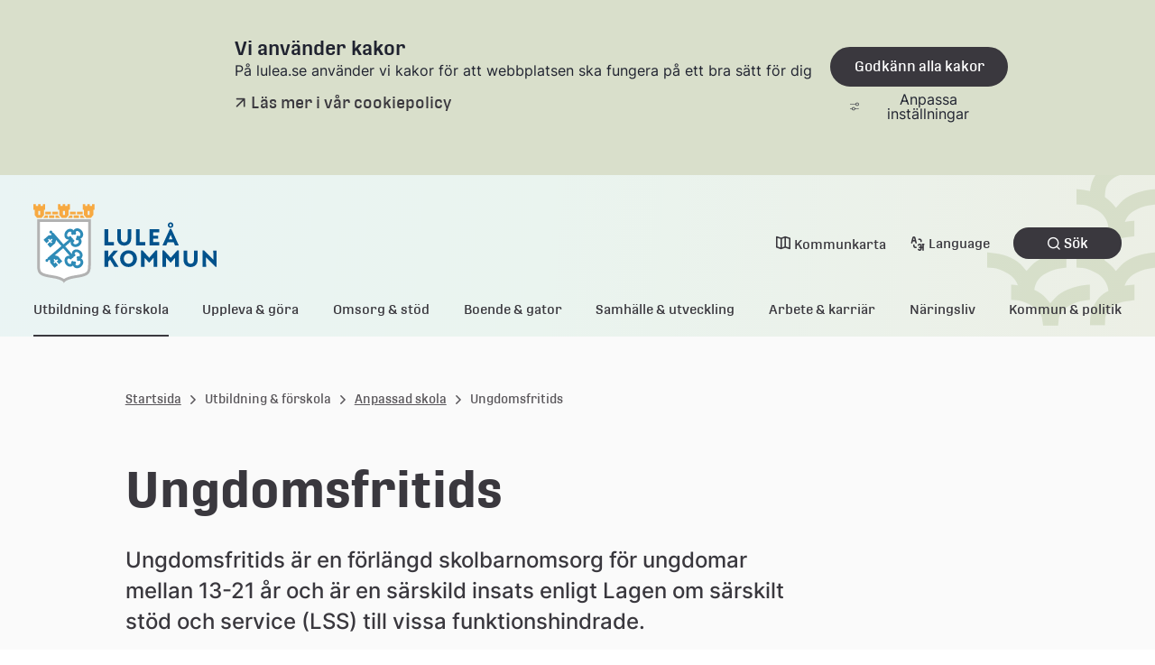

--- FILE ---
content_type: text/html;charset=UTF-8
request_url: https://ranea.lulea.se/utbildning--forskola/anpassad-skola/ungdomsfritids.html
body_size: 10523
content:
<!DOCTYPE html>
<html lang="sv" class="sv-no-js sv-template-innehallssida">
<head>
   <meta charset="UTF-8">
   <script nonce="34b03140-f689-11f0-8c3b-0b68013e8e90">(function(c){c.add('sv-js');c.remove('sv-no-js');})(document.documentElement.classList)</script>
   <title>Ungdomsfritids - Luleå kommun</title>
   <link rel="preload" href="/sitevision/system-resource/38eae4384e28d3743277ce0df62a12ba93f042934f834aa2c30a0af95dd59e2d/js/jquery.js" as="script">
   <link rel="preload" href="/sitevision/system-resource/38eae4384e28d3743277ce0df62a12ba93f042934f834aa2c30a0af95dd59e2d/envision/envision.js" as="script">
   <link rel="preload" href="/sitevision/system-resource/38eae4384e28d3743277ce0df62a12ba93f042934f834aa2c30a0af95dd59e2d/js/utils.js" as="script">
   <link rel="preload" href="/sitevision/system-resource/38eae4384e28d3743277ce0df62a12ba93f042934f834aa2c30a0af95dd59e2d/js/portlets.js" as="script">
               <meta name="keywords" content="korttidstillsyn">
                     <meta name="referrer" content="no-referrer">
         <meta name="viewport" content="width=device-width, initial-scale=1, minimum-scale=1, shrink-to-fit=no">
   <meta name="dcterms.identifier" content="https://www.lulea.se">
   <meta name="dcterms.language" content="sv">
   <meta name="dcterms.format" content="text/html">
   <meta name="dcterms.type" content="text">
   <link rel="canonical" href="https://www.lulea.se/utbildning--forskola/anpassad-skola/ungdomsfritids.html">
   <link rel="stylesheet" type="text/css" href="/2.2b7bdc7f183d5df682e5b68e/1768492723603/sitevision-responsive-grids.css?gridConfigs=651.5c423106183ec4269e136596_FLUID_GRID&pushPull=true">
   <link rel="stylesheet" type="text/css" href="/2.2b7bdc7f183d5df682e5b68e/1768492794739/sitevision-spacing.css">
   
      <link rel="stylesheet" type="text/css" href="/2.2b7bdc7f183d5df682e5b68e/auto/1768952145165/SiteVision.css">
      <link rel="stylesheet" type="text/css" href="/2.2b7bdc7f183d5df682e5b68e/0/3591/print/SiteVision.css">
   <link rel="stylesheet" type="text/css" href="/sitevision/system-resource/38eae4384e28d3743277ce0df62a12ba93f042934f834aa2c30a0af95dd59e2d/css/portlets.css">
   <link rel="stylesheet" type="text/css" href="/sitevision/system-resource/38eae4384e28d3743277ce0df62a12ba93f042934f834aa2c30a0af95dd59e2d/envision/envision.css">

      <link rel="stylesheet" type="text/css" href="/2.2b7bdc7f183d5df682e5b68e/91.2b7bdc7f183d5df682e6399/1768492821080/0/sv-template-asset.css">
         <link rel="stylesheet" type="text/css" href="/webapp-resource/4.2b7bdc7f183d5df682e7a82/360.6d41d463192b5435750175e1/1731482859585/webapp-assets.css">
      <link rel="stylesheet" type="text/css" href="/webapp-resource/4.2b7bdc7f183d5df682e7a82/360.6ebc7e4019b9e2c5ff81d7d/1768238331504/webapp-assets.css">
      <link rel="stylesheet" type="text/css" href="/webapp-resource/4.2b7bdc7f183d5df682e7a82/360.3304130f19961cb868e11e/1758298738453/webapp-assets.css">
      <script nonce="34b03140-f689-11f0-8c3b-0b68013e8e90">!function(t,e){t=t||"docReady",e=e||window;var n=[],o=!1,c=!1;function d(){if(!o){o=!0;for(var t=0;t<n.length;t++)try{n[t].fn.call(window,n[t].ctx)}catch(t){console&&console.error(t)}n=[]}}function a(){"complete"===document.readyState&&d()}e[t]=function(t,e){if("function"!=typeof t)throw new TypeError("callback for docReady(fn) must be a function");o?setTimeout(function(){t(e)},1):(n.push({fn:t,ctx:e}),"complete"===document.readyState?setTimeout(d,1):c||(document.addEventListener?(document.addEventListener("DOMContentLoaded",d,!1),window.addEventListener("load",d,!1)):(document.attachEvent("onreadystatechange",a),window.attachEvent("onload",d)),c=!0))}}("svDocReady",window);</script>
      <script src="/sitevision/system-resource/38eae4384e28d3743277ce0df62a12ba93f042934f834aa2c30a0af95dd59e2d/js/jquery.js"></script>
      <script src="/2.2b7bdc7f183d5df682e5b68e/91.2b7bdc7f183d5df682e6399/1768492821137/HEAD/0/sv-template-asset.js"></script>
   
    <meta property="og:title" content="Ungdomsfritids">

<meta property="og:description" content="Luleå kommun">

    <meta property="og:type" content="website">

    <meta property="og:url" content="https://www.lulea.se/utbildning--forskola/anpassad-skola/ungdomsfritids.html">
    <meta property="og:site_name" content="Luleå kommun">


    <meta property="og:image" content="https://www.lulea.se/images/18.7e9fdec617f9812fc6c46e5/1648048130899/LK_logo_marke_ljusbla_RGB.png">
    <meta property="og:image:width" content="1200">
    
   <link rel="alternate" type="application/rss+xml" title="Vårt Luleå RSS" href="https://vartlulea.se/4.507f45bf161703c67d92f7aa/12.507f45bf161703c67d92f87a.portlet?state=rss&sv.contenttype=text/xml;charset=UTF-8" />


   <script nonce="34b03140-f689-11f0-8c3b-0b68013e8e90">
      window.sv = window.sv || {};
      sv.UNSAFE_MAY_CHANGE_AT_ANY_GIVEN_TIME_webAppExternals = {};
      sv.PageContext = {
      pageId: '4.2b7bdc7f183d5df682e7a82',
      siteId: '2.2b7bdc7f183d5df682e5b68e',
      userIdentityId: '',
      userIdentityReadTimeout: 0,
      userLocale: 'sv_SE',
      dev: false,
      csrfToken: '',
      html5: true,
      useServerSideEvents: false,
      nodeIsReadOnly: false
      };
   </script>
      <script nonce="34b03140-f689-11f0-8c3b-0b68013e8e90">!function(){"use strict";var t,n={},e={},i={};function r(t){return n[t]=n[t]||{instances:[],modules:{},bundle:{}},n[t]}document.querySelector("html").classList.add("js");var s={registerBootstrapData:function(t,n,i,r,s){var a,o=e[t];o||(o=e[t]={}),(a=o[i])||(a=o[i]={}),a[n]={subComponents:r,options:s}},registerInitialState:function(t,n){i[t]=n},registerApp:function(n){var e=n.applicationId,i=r(e);if(t){var s={};s[e]=i,s[e].instances=[n],t.start(s)}else i.instances.push(n)},registerModule:function(t){r(t.applicationId).modules[t.path]=t},registerBundle:function(t){r(t.applicationId).bundle=t.bundle},getRegistry:function(){return n},setAppStarter:function(n){t=n},getBootstrapData:function(t){return e[t]},getInitialState:function(t){return i[t]}};window.AppRegistry=s}();</script>
   
        <meta name="rek:pubdate" content="2012-12-03T09:28:26.000Z">
        <meta name="rek:moddate" content="2023-09-21T09:18:16.000Z">
        
   
            <script nonce="34b03140-f689-11f0-8c3b-0b68013e8e90">
                window.__rekai = window.__rekai || {};
                window.__rekai.nonce = '34b03140-f689-11f0-8c3b-0b68013e8e90';
                window.__rekai.appdata = {
                    uuid: 'e3f67197',
                    
                    initSvAutoComplete: true,
                    svAutoCompleteToTarget: false,
                    svAutoCompleteQna: false,
                    svAutoCompleteShowAllBtn: false,
                    isDevEnvironment: false,
                    consent: {
                        hasRekaiConsent: false,
                        hasAcceptedRekaiConsent: false,
                        hasPendingUserConsents: true
                    }
                };
            </script>
            
   <script src="https://static.rekai.se/e3f67197.js" defer></script>
   <script src="https://static.rekai.se/files/sv-autocomplete.min.js" defer></script>
   <script>var cookieImage = '/images/18.6f52018a183f54da65f7641/1666767871293/Cookie-desktop.svg'</script>
   <link rel='icon' href='/images/18.2b7bdc7f183d5df682e5791/1647941179771/favicon.ico'>
</head>
<body class=" sv-responsive  env-m-around--0">
<div  id="svid10_5c423106183ec4269e137c9a" class="sv-layout c28558"><div class="sv-custom-module sv-pre-render sv-skip-spacer sv-template-portlet
 c28553"  id="svid12_6f52018a183f54da65f5739f"><div id="Prerender"><!-- Pre render --></div><div data-cid="5b866710-18c7-e701-f253-e9b348c46e87"></div><script nonce="34b03140-f689-11f0-8c3b-0b68013e8e90">AppRegistry.registerBootstrapData('12.6f52018a183f54da65f5739f','5b866710-18c7-e701-f253-e9b348c46e87','main',[],undefined);</script><script nonce="34b03140-f689-11f0-8c3b-0b68013e8e90">AppRegistry.registerInitialState('12.6f52018a183f54da65f5739f',{"message":"WEBAPP CREATED BY SVHIQ","route":"/"});</script>
<script nonce="34b03140-f689-11f0-8c3b-0b68013e8e90">AppRegistry.registerApp({applicationId:'pre-render|0.1.0',htmlElementId:'svid12_6f52018a183f54da65f5739f',route:'/',portletId:'12.6f52018a183f54da65f5739f',locale:'sv-SE',defaultLocale:'en',webAppId:'pre-render',webAppVersion:'0.1.0',webAppAopId:'360.474d22b718f71d96f368ef7',webAppImportTime:'1716449477972',requiredLibs:{},childComponentStateExtractionStrategy:'BY_ID'});</script></div>
<div id="svid94_5c423106183ec4269e137ed1"><div class="sv-image-portlet sv-portlet hiq-css-rule-show-in-print sv-skip-spacer sv-template-portlet
" id="svid12_2351c97b185de0f7a8e1f1"><div id="Logotypluleakommun"><!-- Logotyp-luleakommun --></div><img alt="" loading="lazy" class="sv-noborder c28555"  width="177" height="80" srcset="/images/18.2b7bdc7f183d5df682e7024/1647937613340/x160p/LK_logo_2rad_RGB_80px.png 160w, /images/18.2b7bdc7f183d5df682e7024/1647937613340/LK_logo_2rad_RGB_80px.png 177w" sizes="100vw" src="/images/18.2b7bdc7f183d5df682e7024/1647937613340/LK_logo_2rad_RGB_80px.png"></div>
<div class="sv-custom-module sv-important-message-banner sv-template-portlet
" id="svid12_6f52018a183f54da65f1c065"><div id="Viktigtmeddelandebanner"><!-- Viktigt meddelande-banner --></div><div data-cid="c60d38f4-5bb3-8d97-9f4c-e89faeb963ff"><div id="app12_6f52018a183f54da65f1c065">
	<!-- Up the quality of your app by server render placeholders to later seamlessly be replaced by the VUE instance! -->
</div>


<!--SCRIPT_TAG_TO_JS_FILE--><script src="/webapp-files/4.2b7bdc7f183d5df682e7a82/360.6f52018a183f54da65f1c04a/1674459196664/vue/app.1e26f492.js"></script>

</div><script nonce="34b03140-f689-11f0-8c3b-0b68013e8e90">AppRegistry.registerBootstrapData('12.6f52018a183f54da65f1c065','c60d38f4-5bb3-8d97-9f4c-e89faeb963ff','main',[],undefined);</script><script nonce="34b03140-f689-11f0-8c3b-0b68013e8e90">AppRegistry.registerInitialState('12.6f52018a183f54da65f1c065',{"messages":[],"route":"/"});</script>
<script nonce="34b03140-f689-11f0-8c3b-0b68013e8e90">AppRegistry.registerApp({applicationId:'important-message-banner|0.0.1',htmlElementId:'svid12_6f52018a183f54da65f1c065',route:'/',portletId:'12.6f52018a183f54da65f1c065',locale:'sv-SE',defaultLocale:'en',webAppId:'important-message-banner',webAppVersion:'0.0.1',webAppAopId:'360.6f52018a183f54da65f1c04a',webAppImportTime:'1674459196664',requiredLibs:{},childComponentStateExtractionStrategy:'BY_ID'});</script></div>
<header class="sv-vertical sv-layout hiq-css-rule-header sv-template-layout" id="svid10_5c423106183ec4269e137e91"><div class="sv-script-portlet sv-portlet sv-skip-spacer sv-template-portlet
" id="svid12_6f52018a183f54da65f90a1"><div id="Tillinnehallet"><!-- Till innehållet --></div><div class="hiq-skip-to-content">
    <div class="hiq-skip-to-content-box">
        <a class="hiq-skip-to-content-link" href="#" tabindex="0" >
        Gå till innehållet
        </a>
    </div>
</div>

<script>
	svDocReady(function() {
        let mainContent = document.getElementsByTagName('main')[0];
        let skipToContentLink = document.getElementsByClassName('hiq-skip-to-content-link')[0];
        if(mainContent){
            skipToContentLink.href="#"+mainContent.id;
        }
    });
</script></div>
<div class="sv-custom-module sv-marketplace-sitevision-cookie-consent sv-template-portlet
" id="svid12_5c423106183ec4269e137e8e"><div id="Cookiebanner"><!-- Cookie-banner --></div><div data-cid="12.5c423106183ec4269e137e8e"></div><script nonce="34b03140-f689-11f0-8c3b-0b68013e8e90" >AppRegistry.registerBootstrapData('12.5c423106183ec4269e137e8e','12.5c423106183ec4269e137e8e','AGNOSTIC_RENDERER');</script><script nonce="34b03140-f689-11f0-8c3b-0b68013e8e90">AppRegistry.registerInitialState('12.5c423106183ec4269e137e8e',{"settings":{"displayType":"bannerTop","message":"På lulea.se använder vi kakor för att webbplatsen ska fungera på ett bra sätt för dig","settingsSubTitle":"","cookiePolicyUri":"/om-webbplatsen/personuppgifter-cookies-och-tillganglighet.html","title":"Vi använder kakor","cookiePolicyLinkText":"Läs mer i vår cookiepolicy","usePolicyPage":true,"manageButtonText":"Hantera cookies","buttonType":"acceptAll","openLinkInNewTab":false,"usePiwikPro":false},"categories":[{"id":"necessary","title":"Nödvändiga cookies","description":"Gör att våra tjänster är säkra och fungerar som de ska. Därför går de inte att inaktivera.","hasConsent":true},{"id":"analytics","title":"Analytiska cookies","description":"Ger oss information om hur vår webbplats används som gör att vi kan underhålla, driva och förbättra användarupplevelsen.","hasConsent":false,"cookies":["sv-internal-sv-web-analytics"]}],"displayOptions":{"consentOpen":true,"settingsOpen":false},"baseHeadingLevel":1,"customButtonTexts":{"acceptAllCookies":"","acceptNecessaryCookies":"","settings":"","saveAndAccept":""},"useCustomButtonTexts":false});</script>
<script nonce="34b03140-f689-11f0-8c3b-0b68013e8e90">AppRegistry.registerApp({applicationId:'marketplace.sitevision.cookie-consent|1.11.8',htmlElementId:'svid12_5c423106183ec4269e137e8e',route:'/',portletId:'12.5c423106183ec4269e137e8e',locale:'sv-SE',defaultLocale:'en',webAppId:'marketplace.sitevision.cookie-consent',webAppVersion:'1.11.8',webAppAopId:'360.6ebc7e4019b9e2c5ff81d7d',webAppImportTime:'1768238331504',requiredLibs:{"react":"18.3.1"},childComponentStateExtractionStrategy:'BY_ID'});</script></div>
<div class="sv-custom-module sv-header sv-template-portlet
" id="svid12_6f52018a183f54da65f9188"><div id="Sidhuvud"><!-- Sidhuvud --></div><div data-cid="ef64acee-4f8c-5d52-d527-f719cdb94f86"><div id="app12_6f52018a183f54da65f9188">
	<!-- Up the quality of your app by server render placeholders to later seamlessly be replaced by the VUE instance! -->
</div>


















<!--SCRIPT_TAG_TO_JS_FILE--><script src="/webapp-files/4.2b7bdc7f183d5df682e7a82/360.6791549b186ff82a3f6763/1716367979863/vue/app.bb8576ed.js"></script>
</div><script nonce="34b03140-f689-11f0-8c3b-0b68013e8e90">AppRegistry.registerBootstrapData('12.6f52018a183f54da65f9188','ef64acee-4f8c-5d52-d527-f719cdb94f86','main',[],undefined);</script><script nonce="34b03140-f689-11f0-8c3b-0b68013e8e90">AppRegistry.registerInitialState('12.6f52018a183f54da65f9188',{"isEditMode":false,"menu":[{"isExpanded":false,"isCurrent":false,"isFolder":true,"level":1,"children":[{"isExpanded":false,"isCurrent":false,"isFolder":false,"level":2,"children":[],"hasChildren":true,"name":"Förskola","id":"4.2b7bdc7f183d5df682e687c","uri":"/utbildning--forskola/forskola.html"},{"isExpanded":false,"isCurrent":false,"isFolder":false,"level":2,"children":[],"hasChildren":true,"name":"Grundskola","id":"4.2b7bdc7f183d5df682e689d","uri":"/utbildning--forskola/grundskola.html"},{"isExpanded":false,"isCurrent":false,"isFolder":false,"level":2,"children":[],"hasChildren":true,"name":"Gymnasieskola","id":"4.2b7bdc7f183d5df682e6871","uri":"/utbildning--forskola/gymnasieskola.html"},{"isExpanded":false,"isCurrent":false,"isFolder":false,"level":2,"children":[],"hasChildren":true,"name":"Vuxenutbildning","id":"4.2b7bdc7f183d5df682e68a4","uri":"/utbildning--forskola/vuxenutbildning.html"},{"isExpanded":true,"isCurrent":false,"isFolder":false,"level":2,"children":[{"isExpanded":false,"isCurrent":false,"isFolder":false,"level":3,"children":[],"hasChildren":false,"name":"Anpassad gymnasieskola","id":"4.2b7bdc7f183d5df682e635c","uri":"/utbildning--forskola/anpassad-skola/anpassad-gymnasieskola.html"},{"isExpanded":false,"isCurrent":true,"isFolder":false,"level":3,"children":[],"hasChildren":false,"name":"Ungdomsfritids","id":"4.2b7bdc7f183d5df682e7a82","uri":"/utbildning--forskola/anpassad-skola/ungdomsfritids.html"}],"hasChildren":true,"name":"Anpassad skola","id":"4.5e3f1d0018a2289a782b01","uri":"/utbildning--forskola/anpassad-skola.html"},{"isExpanded":false,"isCurrent":false,"isFolder":false,"level":2,"children":[],"hasChildren":true,"name":"Skolskjuts, elevresor","id":"4.2b7bdc7f183d5df682e6bd9","uri":"/utbildning--forskola/skolskjuts-elevresor.html"},{"isExpanded":false,"isCurrent":false,"isFolder":false,"level":2,"children":[],"hasChildren":false,"name":"Beställa betyg","id":"4.2b7bdc7f183d5df682e5bc0","uri":"/utbildning--forskola/bestalla-betyg.html"},{"isExpanded":false,"isCurrent":false,"isFolder":false,"level":2,"children":[],"hasChildren":true,"name":"Elevhälsa","id":"4.2b7bdc7f183d5df682e6bcb","uri":"/utbildning--forskola/elevhalsa.html"},{"isExpanded":false,"isCurrent":false,"isFolder":false,"level":2,"children":[],"hasChildren":true,"name":"Försäkringar","id":"4.d484f7b189009ef0367343","uri":"/utbildning--forskola/forsakringar.html"},{"isExpanded":false,"isCurrent":false,"isFolder":false,"level":2,"children":[],"hasChildren":false,"name":"Kommunala aktivitetsansvaret","id":"4.2b7bdc7f183d5df682e4924","uri":"/utbildning--forskola/kommunala-aktivitetsansvaret.html"},{"isExpanded":false,"isCurrent":false,"isFolder":false,"level":2,"children":[],"hasChildren":true,"name":"Kulturskolan","id":"4.27c9b125189ba3a70171745c","uri":"/utbildning--forskola/kulturskolan.html"},{"isExpanded":false,"isCurrent":false,"isFolder":false,"level":2,"children":[],"hasChildren":false,"name":"Digital miljö","id":"4.52475c6d18c3abbb5d33bd","uri":"/utbildning--forskola/digital-miljo.html"},{"isExpanded":false,"isCurrent":false,"isFolder":false,"level":2,"children":[],"hasChildren":true,"name":"Kvalitet och utveckling","id":"4.2b7bdc7f183d5df682e6be6","uri":"/utbildning--forskola/kvalitet-och-utveckling.html"},{"isExpanded":false,"isCurrent":false,"isFolder":false,"level":2,"children":[],"hasChildren":true,"name":"Forskning och utveckling","id":"4.3444072418cfdfab97252e0","uri":"/utbildning--forskola/forskning-och-utveckling.html"},{"isExpanded":false,"isCurrent":false,"isFolder":false,"level":2,"children":[],"hasChildren":false,"name":"Lov, läsår, ledigheter","id":"4.2b7bdc7f183d5df682e63cc","uri":"/utbildning--forskola/lov-lasar-ledigheter.html"},{"isExpanded":false,"isCurrent":false,"isFolder":false,"level":2,"children":[],"hasChildren":true,"name":"Lärplattformen","id":"4.2b7bdc7f183d5df682e6239","uri":"/utbildning--forskola/larplattformen.html"},{"isExpanded":false,"isCurrent":false,"isFolder":false,"level":2,"children":[],"hasChildren":true,"name":"Modersmål och flerspråkiga barn och elever","id":"4.2b7bdc7f183d5df682e6bb1","uri":"/utbildning--forskola/modersmal-och-flersprakiga-barn-och-elever.html"},{"isExpanded":false,"isCurrent":false,"isFolder":false,"level":2,"children":[],"hasChildren":true,"name":"MyKey","id":"4.30927ec718e1440d8d341ce","uri":"/utbildning--forskola/mykey.html"},{"isExpanded":false,"isCurrent":false,"isFolder":false,"level":2,"children":[],"hasChildren":true,"name":"Måltider i förskola och skola","id":"4.2b7bdc7f183d5df682e6bcf","uri":"/utbildning--forskola/maltider-i-forskola-och-skola.html"},{"isExpanded":false,"isCurrent":false,"isFolder":false,"level":2,"children":[],"hasChildren":true,"name":"Skolstruktur","id":"4.2b7bdc7f183d5df682e5745","uri":"/utbildning--forskola/skolstruktur.html"},{"isExpanded":false,"isCurrent":false,"isFolder":false,"level":2,"children":[],"hasChildren":true,"name":"Studie- och yrkesvägledning","id":"4.2b7bdc7f183d5df682e6664","uri":"/utbildning--forskola/studie--och-yrkesvagledning.html"},{"isExpanded":false,"isCurrent":false,"isFolder":false,"level":2,"children":[],"hasChildren":false,"name":"Kulturgarantin","id":"4.6c1297c1918dcda3728ce","uri":"/utbildning--forskola/kulturgarantin.html"}],"hasChildren":true,"name":"Utbildning & förskola","id":"19.6f52018a183f54da65f41988","uri":"/utbildningforskola.19.6f52018a183f54da65f41988.html","openInMenu":true},{"isExpanded":false,"isCurrent":false,"isFolder":true,"level":1,"children":[],"hasChildren":true,"name":"Uppleva & göra","id":"19.6f52018a183f54da65f4198a","uri":"/upplevagora.19.6f52018a183f54da65f4198a.html","openInMenu":false},{"isExpanded":false,"isCurrent":false,"isFolder":true,"level":1,"children":[],"hasChildren":true,"name":"Omsorg & stöd","id":"19.6f52018a183f54da65f4198c","uri":"/omsorgstod.19.6f52018a183f54da65f4198c.html","openInMenu":false},{"isExpanded":false,"isCurrent":false,"isFolder":true,"level":1,"children":[],"hasChildren":true,"name":"Boende & gator","id":"19.6f52018a183f54da65f4198e","uri":"/boendegator.19.6f52018a183f54da65f4198e.html","openInMenu":false},{"isExpanded":false,"isCurrent":false,"isFolder":true,"level":1,"children":[],"hasChildren":true,"name":"Samhälle & utveckling","id":"19.6f52018a183f54da65f41990","uri":"/samhalleutveckling.19.6f52018a183f54da65f41990.html","openInMenu":false},{"isExpanded":false,"isCurrent":false,"isFolder":true,"level":1,"children":[],"hasChildren":true,"name":"Arbete & karriär","id":"19.6f52018a183f54da65f41992","uri":"/arbetekarriar.19.6f52018a183f54da65f41992.html","openInMenu":false},{"isExpanded":false,"isCurrent":false,"isFolder":true,"level":1,"children":[],"hasChildren":true,"name":"Näringsliv","id":"19.6f52018a183f54da65f419a5","uri":"/naringsliv.19.6f52018a183f54da65f419a5.html","openInMenu":false},{"isExpanded":false,"isCurrent":false,"isFolder":true,"level":1,"children":[],"hasChildren":true,"name":"Kommun & politik","id":"19.6f52018a183f54da65f4197f","uri":"/kommunpolitik.19.6f52018a183f54da65f4197f.html","openInMenu":false}],"mobileMenu":[{"isExpanded":true,"isCurrent":false,"isFolder":true,"level":1,"children":[{"isExpanded":false,"isCurrent":false,"isFolder":false,"level":2,"children":[],"hasChildren":true,"name":"Förskola","id":"4.2b7bdc7f183d5df682e687c","uri":"/utbildning--forskola/forskola.html"},{"isExpanded":false,"isCurrent":false,"isFolder":false,"level":2,"children":[],"hasChildren":true,"name":"Grundskola","id":"4.2b7bdc7f183d5df682e689d","uri":"/utbildning--forskola/grundskola.html"},{"isExpanded":false,"isCurrent":false,"isFolder":false,"level":2,"children":[],"hasChildren":true,"name":"Gymnasieskola","id":"4.2b7bdc7f183d5df682e6871","uri":"/utbildning--forskola/gymnasieskola.html"},{"isExpanded":false,"isCurrent":false,"isFolder":false,"level":2,"children":[],"hasChildren":true,"name":"Vuxenutbildning","id":"4.2b7bdc7f183d5df682e68a4","uri":"/utbildning--forskola/vuxenutbildning.html"},{"isExpanded":true,"isCurrent":false,"isFolder":false,"level":2,"children":[{"isExpanded":false,"isCurrent":false,"isFolder":false,"level":3,"children":[],"hasChildren":false,"name":"Anpassad gymnasieskola","id":"4.2b7bdc7f183d5df682e635c","uri":"/utbildning--forskola/anpassad-skola/anpassad-gymnasieskola.html"},{"isExpanded":false,"isCurrent":true,"isFolder":false,"level":3,"children":[],"hasChildren":false,"name":"Ungdomsfritids","id":"4.2b7bdc7f183d5df682e7a82","uri":"/utbildning--forskola/anpassad-skola/ungdomsfritids.html"}],"hasChildren":true,"name":"Anpassad skola","id":"4.5e3f1d0018a2289a782b01","uri":"/utbildning--forskola/anpassad-skola.html"},{"isExpanded":false,"isCurrent":false,"isFolder":false,"level":2,"children":[],"hasChildren":true,"name":"Skolskjuts, elevresor","id":"4.2b7bdc7f183d5df682e6bd9","uri":"/utbildning--forskola/skolskjuts-elevresor.html"},{"isExpanded":false,"isCurrent":false,"isFolder":false,"level":2,"children":[],"hasChildren":false,"name":"Beställa betyg","id":"4.2b7bdc7f183d5df682e5bc0","uri":"/utbildning--forskola/bestalla-betyg.html"},{"isExpanded":false,"isCurrent":false,"isFolder":false,"level":2,"children":[],"hasChildren":true,"name":"Elevhälsa","id":"4.2b7bdc7f183d5df682e6bcb","uri":"/utbildning--forskola/elevhalsa.html"},{"isExpanded":false,"isCurrent":false,"isFolder":false,"level":2,"children":[],"hasChildren":true,"name":"Försäkringar","id":"4.d484f7b189009ef0367343","uri":"/utbildning--forskola/forsakringar.html"},{"isExpanded":false,"isCurrent":false,"isFolder":false,"level":2,"children":[],"hasChildren":false,"name":"Kommunala aktivitetsansvaret","id":"4.2b7bdc7f183d5df682e4924","uri":"/utbildning--forskola/kommunala-aktivitetsansvaret.html"},{"isExpanded":false,"isCurrent":false,"isFolder":false,"level":2,"children":[],"hasChildren":true,"name":"Kulturskolan","id":"4.27c9b125189ba3a70171745c","uri":"/utbildning--forskola/kulturskolan.html"},{"isExpanded":false,"isCurrent":false,"isFolder":false,"level":2,"children":[],"hasChildren":false,"name":"Digital miljö","id":"4.52475c6d18c3abbb5d33bd","uri":"/utbildning--forskola/digital-miljo.html"},{"isExpanded":false,"isCurrent":false,"isFolder":false,"level":2,"children":[],"hasChildren":true,"name":"Kvalitet och utveckling","id":"4.2b7bdc7f183d5df682e6be6","uri":"/utbildning--forskola/kvalitet-och-utveckling.html"},{"isExpanded":false,"isCurrent":false,"isFolder":false,"level":2,"children":[],"hasChildren":true,"name":"Forskning och utveckling","id":"4.3444072418cfdfab97252e0","uri":"/utbildning--forskola/forskning-och-utveckling.html"},{"isExpanded":false,"isCurrent":false,"isFolder":false,"level":2,"children":[],"hasChildren":false,"name":"Lov, läsår, ledigheter","id":"4.2b7bdc7f183d5df682e63cc","uri":"/utbildning--forskola/lov-lasar-ledigheter.html"},{"isExpanded":false,"isCurrent":false,"isFolder":false,"level":2,"children":[],"hasChildren":true,"name":"Lärplattformen","id":"4.2b7bdc7f183d5df682e6239","uri":"/utbildning--forskola/larplattformen.html"},{"isExpanded":false,"isCurrent":false,"isFolder":false,"level":2,"children":[],"hasChildren":true,"name":"Modersmål och flerspråkiga barn och elever","id":"4.2b7bdc7f183d5df682e6bb1","uri":"/utbildning--forskola/modersmal-och-flersprakiga-barn-och-elever.html"},{"isExpanded":false,"isCurrent":false,"isFolder":false,"level":2,"children":[],"hasChildren":true,"name":"MyKey","id":"4.30927ec718e1440d8d341ce","uri":"/utbildning--forskola/mykey.html"},{"isExpanded":false,"isCurrent":false,"isFolder":false,"level":2,"children":[],"hasChildren":true,"name":"Måltider i förskola och skola","id":"4.2b7bdc7f183d5df682e6bcf","uri":"/utbildning--forskola/maltider-i-forskola-och-skola.html"},{"isExpanded":false,"isCurrent":false,"isFolder":false,"level":2,"children":[],"hasChildren":true,"name":"Skolstruktur","id":"4.2b7bdc7f183d5df682e5745","uri":"/utbildning--forskola/skolstruktur.html"},{"isExpanded":false,"isCurrent":false,"isFolder":false,"level":2,"children":[],"hasChildren":true,"name":"Studie- och yrkesvägledning","id":"4.2b7bdc7f183d5df682e6664","uri":"/utbildning--forskola/studie--och-yrkesvagledning.html"},{"isExpanded":false,"isCurrent":false,"isFolder":false,"level":2,"children":[],"hasChildren":false,"name":"Kulturgarantin","id":"4.6c1297c1918dcda3728ce","uri":"/utbildning--forskola/kulturgarantin.html"}],"hasChildren":true,"name":"Utbildning & förskola","id":"19.6f52018a183f54da65f41988","uri":"/utbildningforskola.19.6f52018a183f54da65f41988.html"},{"isExpanded":false,"isCurrent":false,"isFolder":true,"level":1,"children":[],"hasChildren":true,"name":"Uppleva & göra","id":"19.6f52018a183f54da65f4198a","uri":"/upplevagora.19.6f52018a183f54da65f4198a.html"},{"isExpanded":false,"isCurrent":false,"isFolder":true,"level":1,"children":[],"hasChildren":true,"name":"Omsorg & stöd","id":"19.6f52018a183f54da65f4198c","uri":"/omsorgstod.19.6f52018a183f54da65f4198c.html"},{"isExpanded":false,"isCurrent":false,"isFolder":true,"level":1,"children":[],"hasChildren":true,"name":"Boende & gator","id":"19.6f52018a183f54da65f4198e","uri":"/boendegator.19.6f52018a183f54da65f4198e.html"},{"isExpanded":false,"isCurrent":false,"isFolder":true,"level":1,"children":[],"hasChildren":true,"name":"Samhälle & utveckling","id":"19.6f52018a183f54da65f41990","uri":"/samhalleutveckling.19.6f52018a183f54da65f41990.html"},{"isExpanded":false,"isCurrent":false,"isFolder":true,"level":1,"children":[],"hasChildren":true,"name":"Arbete & karriär","id":"19.6f52018a183f54da65f41992","uri":"/arbetekarriar.19.6f52018a183f54da65f41992.html"},{"isExpanded":false,"isCurrent":false,"isFolder":true,"level":1,"children":[],"hasChildren":true,"name":"Näringsliv","id":"19.6f52018a183f54da65f419a5","uri":"/naringsliv.19.6f52018a183f54da65f419a5.html"},{"isExpanded":false,"isCurrent":false,"isFolder":true,"level":1,"children":[],"hasChildren":true,"name":"Kommun & politik","id":"19.6f52018a183f54da65f4197f","uri":"/kommunpolitik.19.6f52018a183f54da65f4197f.html"}],"topLinks":{"municipalityMap":"http://kartor.lulea.se/kommunkarta","languages":[{"name":"English","uri":"/language/english-engelska.html"},{"name":"Suomeksi","uri":"/language/suomeksi-finska.html"},{"name":"Meänkielelä","uri":"/language/meankielela-meankieli.html"},{"name":"Davvisámegiella","uri":"/language/davvisamegiella-nordsamiska.html"},{"name":"All languages","uri":"/language/all-languages.html"}]},"logo":{"uri":"/images/18.6f52018a183f54da65f5900c/1671553785593/LK_logo_2rad_Mobil.svg","altText":"Luleå kommun"},"currentPageId":"4.2b7bdc7f183d5df682e7a82","startPage":{"uri":"/","isStartPage":false},"endpoints":{"getChildren":"/appresource/4.2b7bdc7f183d5df682e7a82/12.6f52018a183f54da65f9188/children","getMenu":"/appresource/4.2b7bdc7f183d5df682e7a82/12.6f52018a183f54da65f9188/menu","searchPageUri":"/om-webbplatsen/sok.html"},"route":"/"});</script>
<script nonce="34b03140-f689-11f0-8c3b-0b68013e8e90">AppRegistry.registerApp({applicationId:'header|0.0.2',htmlElementId:'svid12_6f52018a183f54da65f9188',route:'/',portletId:'12.6f52018a183f54da65f9188',locale:'sv-SE',defaultLocale:'en',webAppId:'header',webAppVersion:'0.0.2',webAppAopId:'360.6791549b186ff82a3f6763',webAppImportTime:'1716367979863',requiredLibs:{},childComponentStateExtractionStrategy:'BY_ID'});</script></div>
</header>
<div class="sv-vertical sv-layout sv-template-layout" id="svid10_6f52018a183f54da65fff0"><div id="svid94_6f52018a183f54da65f3faa1"><div class="sv-vertical sv-layout sv-skip-spacer sv-template-layout" id="svid10_6f52018a183f54da65f3fac0"><div class="sv-fluid-grid hiq-grid sv-layout sv-skip-spacer sv-template-layout" id="svid10_6f52018a183f54da65f3fab3"><div class="sv-row sv-layout sv-skip-spacer sv-template-layout" id="svid10_6f52018a183f54da65f3e236"><div class="sv-layout sv-push-1 sv-skip-spacer sv-column-11 sv-template-layout" id="svid10_6f52018a183f54da65f37353"><div class="sv-script-portlet sv-portlet sv-skip-spacer sv-template-portlet
" id="svid12_6f52018a183f54da65f44aad"><div id="Skript"><!-- Skript --></div>     <nav class="hiq-breadcrumbs" aria-label="Länkstig">
        <ul class="hiq-breadcrumbs__list">
                        <li class="hiq-breadcrumbs__item">
                                                            <a href="/" class="hiq-breadcrumbs__item-sitepage">Startsida</a>
                                                </li>
                        <li class="hiq-breadcrumbs__item">
                                    <span class="hiq-breadcrumbs__item-divider" aria-hidden="true"></span>
                    <span class="hiq-breadcrumbs__item-nositepage hiq-breadcrumbs__item-nositepage--span">Utbildning & förskola</span>
                            </li>
                        <li class="hiq-breadcrumbs__item">
                                                            <span class="hiq-breadcrumbs__item-divider" aria-hidden="true"></span>
                        <a href="/utbildning--forskola/anpassad-skola.html" class="hiq-breadcrumbs__item-nositepage">Anpassad skola</a>
                                                </li>
                        <li class="hiq-breadcrumbs__item">
                                                            <span class="hiq-breadcrumbs__item-divider" aria-hidden="true"></span>
                        <span class="hiq-breadcrumbs__item-nositepage hiq-breadcrumbs__item-nositepage--span">Ungdomsfritids</span>
                                                </li>
                    </ul>
    </nav>
 </div>
</div>
</div>
<div class="sv-row sv-layout sv-template-layout" id="svid10_70acc4a71932eb01fe8d734"><div class="sv-layout sv-push-1 sv-skip-spacer sv-column-11 sv-template-layout" id="svid10_70acc4a71932eb01fe8d735"><div class="sv-custom-module sv-languages sv-skip-spacer sv-template-portlet
" id="svid12_70acc4a71932eb01fe8d736"><div id="Oversattasprak"><!-- Översatta språk --></div>
<script nonce="34b03140-f689-11f0-8c3b-0b68013e8e90">AppRegistry.registerApp({applicationId:'languages|0.0.1',htmlElementId:'svid12_70acc4a71932eb01fe8d736',route:'/',portletId:'12.70acc4a71932eb01fe8d736',locale:'sv-SE',defaultLocale:'en',webAppId:'languages',webAppVersion:'0.0.1',webAppAopId:'360.6d41d463192b5435750175e1',webAppImportTime:'1731482859585',requiredLibs:{"react":"17.0.2"}});</script></div>
</div>
</div>
</div>
<main class="sv-vertical sv-layout hiq-css-rule-overflow-hidden sv-template-layout" id="svid10_6f52018a183f54da65fa184"><div id="svid94_6f52018a183f54da65f3ffaa"><div class="sv-fluid-grid hiq-grid sv-layout sv-skip-spacer sv-template-layout" id="svid10_6f52018a183f54da65f3ffd5"><div class="sv-row sv-layout sv-skip-spacer sv-template-layout" id="svid10_6f52018a183f54da65f3ffd6"><div class="sv-layout sv-push-1 sv-skip-spacer sv-column-11 sv-template-layout" id="svid10_6f52018a183f54da65f3ffd7"><div class="sv-row sv-layout sv-skip-spacer sv-template-layout" id="svid10_6f52018a183f54da65f3ffdb"><div class="sv-layout sv-skip-spacer sv-column-8 sv-template-layout" id="svid10_6f52018a183f54da65f40eda"><div id="svid94_2b7bdc7f183d5df682e1bb73" class="pagecontent sv-layout"><div id="Mittenspalt"><!-- Mittenspalt --></div><div class="sv-text-portlet sv-use-margins sv-skip-spacer" id="svid12_2b7bdc7f183d5df682e3442d"><div id="Rubrik"><!-- Rubrik --></div><div class="sv-text-portlet-content"><h1 class="hiq-h1" id="h-Ungdomsfritids">Ungdomsfritids</h1></div></div>
<div class="sv-text-portlet sv-use-margins" id="svid12_2b7bdc7f183d5df682e3442b"><div id="Ingrress"><!-- Ingrress --></div><div class="sv-text-portlet-content"><p class="hiq-preamble">Ungdomsfritids är en förlängd skolbarnomsorg för ungdomar mellan 13-21 år och är en särskild insats enligt Lagen om särskilt stöd och service (LSS) till vissa funktionshindrade.</p></div></div>
<div class="sv-text-portlet sv-use-margins" id="svid12_125fe8c3185be815dc24010"><div id="Innehall"><!-- Innehåll --></div><div class="sv-text-portlet-content"><p class="hiq-p">Syftet är att erbjuda ungdomsfritids i anslutning till skoldagen samt under lov- och studiedagar. Verksamheten har som målsättning att ge ungdomarna möjligheter till kultur och fritidsaktiviteter tillsammans med jämnåriga kamrater samt att förberedas inför vuxenlivet och ges förutsättningar för en meningsfull fritid.</p><h2 class="hiq-h2" id="h-Vadkostardetochhurfarmanplatspaungdomsfritids">Vad kostar det och hur får man plats på ungdomsfritids?</h2><p class="hiq-p">Verksamheten är kostnadsfri förutom en fastställd avgift för måltider. Du som vårdnadshavare ansöker om plats hos LSS-handläggare, Socialförvaltningen, Luleå kommun. LSS-handläggaren beslutar om rätten till plats.</p></div></div>
</div></div>
<div class="sv-layout hiq-css-rule-right-column-title hiq-css-rule-right-column-distance sv-column-3 sv-template-layout" id="svid10_6f52018a183f54da65f40ecc"><div id="svid94_2b7bdc7f183d5df682e1bb76" class="pagecontent sv-layout"><div id="Hogerspalt"><!-- Högerspalt --></div></div></div>
</div>
<div class="sv-row sv-layout sv-template-layout" id="svid10_6f52018a183f54da65f3ffd9"><div class="sv-script-portlet sv-portlet sv-skip-spacer sv-template-portlet
" id="svid12_6f52018a183f54da65f3ffda"><div id="Sidanuppdateradesdelaskrivut"><!-- Sidan uppdaterades / dela / skriv ut --></div><div class="hiq-page-information">
    <p class="hiq-page-information__date">Sidan uppdaterades den 21 september 2023</p>
    <div class="hiq-page-information__share-icon">
        <button
            class="hiq-page-information__share-button"
            data-toggle="share_container"
            aria-controls="share_container">
            Dela sidan
        </button>
        <ul id="share_container" class="hiq-page-information__share-container">
            <li class="hiq-page-information__share-list">
                                    <a href="http://www.facebook.com/sharer.php?u=https://www.lulea.se/utbildning--forskola/anpassad-skola/ungdomsfritids.html" class="hiq-page-information__share-list-item facebook" title="Dela på Facebook"></a>
                                                    <a href="https://www.linkedin.com/shareArticle?mini=true&url=https://www.lulea.se/utbildning--forskola/anpassad-skola/ungdomsfritids.html" class="hiq-page-information__share-list-item linkedin" title="Dela på LinkedIn"></a>
                                                    <a href="mailto:?subject=Tips%20fr%C3%A5n%20Lule%C3%A5%20kommuns%20webbplats&amp;body=Kika%20in%20l%C3%A4nken%20h%C3%A4r:%20http://www.lulea.se" class="hiq-page-information__share-list-item mail" title="Dela på mail"></a>
                            </li>
        </ul>
    </div>
    <span class="hiq-page-information__print-icon"></span>
    <button class="hiq-page-information__print">
        Skriv ut
    </button>
</div>

<script>
    (function () {
        const printButton = document.querySelector(".hiq-page-information__print")
        printButton.addEventListener('click', function () {
            window.print()
        })
    })()
</script></div>
</div>
</div>
</div>
</div>
</div></main>
</div>
</div></div>
<footer class="sv-vertical sv-layout sv-template-layout" id="svid10_5c423106183ec4269e137ec4"><div class="sv-script-portlet sv-portlet sv-skip-spacer sv-template-portlet
" id="svid12_6f52018a183f54da65f158"><div id="Footer"><!-- Footer --></div>    <div>
        <div class="sv-vertical sv-layout hiq-css-rule-footer-container sv-skip-spacer c28556"  id="svid10_6f52018a183f54da65f43232"><div class="sv-fluid-grid hiq-grid sv-layout sv-skip-spacer" id="svid10_6f52018a183f54da65f43252"><div class="sv-row sv-layout sv-skip-spacer" id="svid10_6f52018a183f54da65f43253"><div class="sv-layout sv-skip-spacer sv-column-3" id="svid10_6f52018a183f54da65f43254"><div class="sv-text-portlet sv-use-margins hiq-css-rule-footer-title sv-skip-spacer" id="svid12_6f52018a183f54da65f43255"><div id="sidfotkontaktaoss"><!-- sidfot-kontaktaoss --></div><div class="sv-text-portlet-content"><h2 class="hiq-h2-white" id="h-Kontakta">Kontakta</h2></div></div>
<div class="sv-text-portlet sv-use-margins" id="svid12_6f52018a183f54da65f43256"><div id="sidfotadress"><!-- sidfot-adress --></div><div class="sv-text-portlet-content"><p class="hiq-text-footer">Adress:<br>Luleå kommun, 971 85 Luleå</p><p class="hiq-text-footer">Telefonnummer:<br><a href="tel:+46920453000">0920 - 45 30 00</a></p><p class="hiq-text-footer">E-post:<br><a href="mailto:lulea.kommun@lulea.se">Lulea.kommun@lulea.se</a></p></div></div>
<div class="sv-text-portlet sv-use-margins" id="svid12_6f52018a183f54da65f43258"><div id="sidfotgdpr"><!-- sidfot-gdpr --></div><div class="sv-text-portlet-content"><p class="hiq-link-standard-with-icon-white"><a href="/om-webbplatsen/personuppgifter-cookies-och-tillganglighet.html">Personuppgifter och tillgänglighet</a></p></div></div>
</div>
<div class="sv-layout sv-column-3" id="svid10_6f52018a183f54da65f4325a"><div class="sv-text-portlet sv-use-margins hiq-css-rule-footer-title sv-skip-spacer" id="svid12_6f52018a183f54da65f4325b"><div id="sidfothittadirekt"><!-- sidfot-hittadirekt --></div><div class="sv-text-portlet-content"><h2 class="hiq-h2-white" id="h-Hittadirekt">Hitta direkt</h2></div></div>
<div class="sv-text-portlet sv-use-margins" id="svid12_6f52018a183f54da65f4325c"><div id="sidfotanslag"><!-- sidfot-anslag --></div><div class="sv-text-portlet-content"><p class="hiq-text-footer"><a href="/kommun--politik/insyn-och-rattssakerhet/anslagstavla.html">Anslagstavla</a></p></div></div>
<div class="sv-text-portlet sv-use-margins" id="svid12_6f52018a183f54da65f4325e"><div id="sidfotsynpunkt"><!-- sidfot-synpunkt --></div><div class="sv-text-portlet-content"><p class="hiq-text-footer"><a href="/kommun--politik/paverka-din-kommun.html">Påverka din kommun</a></p></div></div>
<div class="sv-text-portlet sv-use-margins" id="svid12_6f52018a183f54da65f43260"><div id="sidfotnnewletter"><!-- sidfot-nnewletter --></div><div class="sv-text-portlet-content"><p class="hiq-text-footer"><a href="/kampanjer/nyhetsbrev/nyhetsbrev.html">Nyhetsbrev</a></p></div></div>
<div class="sv-text-portlet sv-use-margins" id="svid12_6f52018a183f54da65f75388"><div id="sidfotpressrum"><!-- sidfot-pressrum --></div><div class="sv-text-portlet-content"><p class="hiq-text-footer"><a href="/kommun--politik/pressrum.html">Pressrum</a></p></div></div>
<div class="sv-text-portlet sv-use-margins" id="svid12_6cd4ac3e1938db050ec2a4d"><div id="Kopia1avsidfotpressrum"><!-- Kopia (1) av sidfot-pressrum --></div><div class="sv-text-portlet-content"><p class="hiq-text-footer"><a href="/arbete--karriar/lediga-jobb.html">Lediga jobb</a></p></div></div>
<div class="sv-text-portlet sv-use-margins" id="svid12_6f52018a183f54da65f43262"><div id="sidfotflerwww"><!-- sidfot-flerwww --></div><div class="sv-text-portlet-content"><p class="hiq-link-standard-with-icon-white"><a href="/om-webbplatsen/fler-webbplatser.html">Fler webbplatser</a></p></div></div>
</div>
<div class="sv-layout sv-column-3" id="svid10_6f52018a183f54da65f43264"></div>
<div class="sv-layout sv-column-3" id="svid10_6f52018a183f54da65f43265"><div class="sv-image-portlet sv-portlet sv-skip-spacer" id="svid12_6f52018a183f54da65f43266"><div id="logotypsidfot"><!-- logotyp-sidfot --></div><img alt="" loading="lazy" class="sv-noborder sv-svg c28552"  width="154" height="66" src="/images/18.6f52018a183f54da65f36f82/1669789550042/Lulea%20kommun%20-%20Logotyp.svg"></div>
<div class="sv-custom-module sv-social-media-links" id="svid12_6f52018a183f54da65f43267"><div id="Socialamedielankar"><!-- Sociala medielänkar --></div><div data-cid="3544882c-27a3-72a8-e166-666bc22cdc2a"><div class="hiq-social-media-links">
	<h2 class="hiq-social-media-links__title">Hitta oss på</h2>
	<ul class="hiq-social-media-links__list">
		
			
				<li class="hiq-social-media-links__item hiq-social-media-links__facebook">
					<a href="https://www.facebook.com/Luleakommun/">
						<span class="hiq-social-media-links__text"></span>
						<span class='show-for-sr'>Facebook</span>
					</a>
				</li>
			
		
			
		
			
				<li class="hiq-social-media-links__item hiq-social-media-links__instagram">
					<a href="https://www.instagram.com/luleakommun">
						<span class="hiq-social-media-links__text"></span>
						<span class='show-for-sr'>Instagram</span>
					</a>
				</li>
			
		
			
		
			
				<li class="hiq-social-media-links__item hiq-social-media-links__linkedin">
					<a href="https://se.linkedin.com/company/lulea-kommun">
						<span class="hiq-social-media-links__text"></span>
						<span class='show-for-sr'>LinkedIn</span>
					</a>
				</li>
			
		
	</ul>
</div></div><script nonce="34b03140-f689-11f0-8c3b-0b68013e8e90">AppRegistry.registerBootstrapData('12.6f52018a183f54da65f43267','3544882c-27a3-72a8-e166-666bc22cdc2a','main',[],undefined);</script><script nonce="34b03140-f689-11f0-8c3b-0b68013e8e90">AppRegistry.registerInitialState('12.6f52018a183f54da65f43267',{"title":"Hitta oss på","linkList":[{"id":"facebook","name":"Facebook","url":"https://www.facebook.com/Luleakommun/","show":true},{"id":"youtube","name":"YouTube","url":"https://www.youtube.com/user/LuleaKommun/","show":false},{"id":"instagram","name":"Instagram","url":"https://www.instagram.com/luleakommun","show":true},{"id":"twitter","name":"Twitter","url":"https://hiq.se","show":false},{"id":"linkedin","name":"LinkedIn","url":"https://se.linkedin.com/company/lulea-kommun","show":true}],"route":"/"});</script><script src="/webapp-resource/4.6f52018a183f54da65f4322a/360.5c423106183ec4269e13829e/1674128590645/webapp-assets.js"></script>
<script nonce="34b03140-f689-11f0-8c3b-0b68013e8e90">AppRegistry.registerApp({applicationId:'social-media-links|0.0.1',htmlElementId:'svid12_6f52018a183f54da65f43267',route:'/',portletId:'12.6f52018a183f54da65f43267',locale:'sv-SE',defaultLocale:'en',webAppId:'social-media-links',webAppVersion:'0.0.1',webAppAopId:'360.5c423106183ec4269e13829e',webAppImportTime:'1674128590645',requiredLibs:{},childComponentStateExtractionStrategy:'BY_ID'});</script></div>
<div class="sv-text-portlet sv-use-margins hiq-css-rule-link-standard-without-icon" id="svid12_6f52018a183f54da65f43269"><div id="sidfotorgnr"><!-- sidfot-orgnr --></div><div class="sv-text-portlet-content"><p class="hiq-text-footer">Organisationsnummer 21 20 00-2742</p></div></div>
</div>
</div>
</div>
</div>
    </div>
</div>
<div class="sv-script-portlet sv-portlet sv-template-portlet
" id="svid12_6f52018a183f54da65f44bc"><div id="Gatilltoppen"><!-- Gå till toppen --></div><div class="hiq-go-to-top">
    <a class="hiq-go-to-top__link" href="#" tabindex="1">
        Till toppen
    </a>
</div></div>
</footer>
<div class="sv-custom-module sv-marketplace-reakai-rekai-webapp sv-template-portlet
" id="svid12_6f52018a183f54da65f81b40"><div id="Rekai"><!-- Rek.ai --></div><div class="rekai-main" data-cid="a36ccde9-e198-36f6-45ff-7ea85208965a">
<script nonce="34b03140-f689-11f0-8c3b-0b68013e8e90">

    window.__rekai = window.__rekai || {};
    window.__rekai.appdata = window.__rekai.appdata || {};
    window.__rekai.appdata.seed = '2047093v';
    window.__rekai.appdata.viewclick = 'true';


</script>


    
    <script nonce="34b03140-f689-11f0-8c3b-0b68013e8e90">
    
        window.rek_viewclick = true;
        window.__rekai.addedby = 'sv-app';
    </script>


</div><script nonce="34b03140-f689-11f0-8c3b-0b68013e8e90">AppRegistry.registerBootstrapData('12.6f52018a183f54da65f81b40','a36ccde9-e198-36f6-45ff-7ea85208965a','main',[],undefined);</script><script nonce="34b03140-f689-11f0-8c3b-0b68013e8e90">AppRegistry.registerInitialState('12.6f52018a183f54da65f81b40',{"renderData":{"appContext":{"portletNS":"12_6f52018a183f54da65f81b40","appNS":"rekai_12_6f52018a183f54da65f81b40","viewMode":true,"editMode":false,"appMode":"gather","currentURI":"/utbildning--forskola/anpassad-skola/ungdomsfritids.html"},"uuid":"e3f67197","isProject":true,"seed":"2047093v","view":true,"rendertype":"list","filters":{"hits":"10","pagetype":"svpage","notpagetype":["svarticle"],"domain":["luleawebb","luleawebbetjanst"],"include":"all","includeSubtree":[],"includeSubtreeNodeId":null,"includeSubtreeNode":null,"includeLevel":"1","exclude":"none","excludeSubtree":[],"excludeSubtreeNodeId":null,"excludeSubtreeNode":null},"rendering":{"useHeader":null,"headerText":"Hitta direkt","headerFontNode":"13.2b7bdc7f183d5df682e47e0","headerFontClass":"hiq-p","headerFontHeadingLevel":0,"zebrastripes1":false,"zebrastripes2":false,"zebrastripes3":false,"zebraStripes1ColorNode":"35.2b7bdc7f183d5df682e4739","zebraStripes2ColorNode":"35.2b7bdc7f183d5df682e4739","zebraStripes3ColorNode":"35.2b7bdc7f183d5df682e4739","cols":"1","useImg":true,"fallbackImgNode":null,"fallbackImgURI":"","titleFontNode":"13.2b7bdc7f183d5df682e47e0","titleFontClass":"hiq-p","titleFontHeadingLevel":0,"useIngress":true,"ingressFontNode":"13.2b7bdc7f183d5df682e47e0","ingressFontClass":"hiq-p","ingressHeadingLevel":0,"useIngressLimit":true,"ingressLimit":"80","zebraStripes1ColorHex":"#ffffff","zebraStripes2ColorHex":"#ffffff","zebraStripes3ColorHex":"#ffffff"},"customTags":"","customTagsRaw":"","customTagsArray":[{"key":"","value":""}],"useLegacySettings":false,"legacySettings":{"pagetype":null,"subtreeId":"","subtreePage":null},"nonce":"34b03140-f689-11f0-8c3b-0b68013e8e90"},"rendering":"{\"useHeader\":null,\"headerText\":\"Hitta direkt\",\"headerFontNode\":\"13.2b7bdc7f183d5df682e47e0\",\"headerFontClass\":\"hiq-p\",\"headerFontHeadingLevel\":0,\"zebrastripes1\":false,\"zebrastripes2\":false,\"zebrastripes3\":false,\"zebraStripes1ColorNode\":\"35.2b7bdc7f183d5df682e4739\",\"zebraStripes2ColorNode\":\"35.2b7bdc7f183d5df682e4739\",\"zebraStripes3ColorNode\":\"35.2b7bdc7f183d5df682e4739\",\"cols\":\"1\",\"useImg\":true,\"fallbackImgNode\":null,\"fallbackImgURI\":\"\",\"titleFontNode\":\"13.2b7bdc7f183d5df682e47e0\",\"titleFontClass\":\"hiq-p\",\"titleFontHeadingLevel\":0,\"useIngress\":true,\"ingressFontNode\":\"13.2b7bdc7f183d5df682e47e0\",\"ingressFontClass\":\"hiq-p\",\"ingressHeadingLevel\":0,\"useIngressLimit\":true,\"ingressLimit\":\"80\",\"zebraStripes1ColorHex\":\"#ffffff\",\"zebraStripes2ColorHex\":\"#ffffff\",\"zebraStripes3ColorHex\":\"#ffffff\"}","route":"/"});</script>
<script nonce="34b03140-f689-11f0-8c3b-0b68013e8e90">AppRegistry.registerApp({applicationId:'marketplace.reakai.rekai-webapp|1.6.1',htmlElementId:'svid12_6f52018a183f54da65f81b40',route:'/',portletId:'12.6f52018a183f54da65f81b40',locale:'sv-SE',defaultLocale:'en',webAppId:'marketplace.reakai.rekai-webapp',webAppVersion:'1.6.1',webAppAopId:'360.3304130f19961cb868e11e',webAppImportTime:'1758298738453',requiredLibs:{},childComponentStateExtractionStrategy:'BY_ID'});</script></div>
</div></div>




<script src="/sitevision/system-resource/38eae4384e28d3743277ce0df62a12ba93f042934f834aa2c30a0af95dd59e2d/envision/envision.js"></script>
<script src="/sitevision/system-resource/38eae4384e28d3743277ce0df62a12ba93f042934f834aa2c30a0af95dd59e2d/js/utils.js"></script>
<script src="/sitevision/system-resource/38eae4384e28d3743277ce0df62a12ba93f042934f834aa2c30a0af95dd59e2d/js/portlets.js"></script>

<script src="/2.2b7bdc7f183d5df682e5b68e/91.2b7bdc7f183d5df682e6399/1768492821137/BODY/0/sv-template-asset.js"></script>
<script src="/sitevision/system-resource/38eae4384e28d3743277ce0df62a12ba93f042934f834aa2c30a0af95dd59e2d/js/webAppExternals/react_17_0.js"></script>
<script src="/sitevision/system-resource/38eae4384e28d3743277ce0df62a12ba93f042934f834aa2c30a0af95dd59e2d/js/webAppExternals/react_18_3.js"></script>
<script src="/webapp-resource/4.2b7bdc7f183d5df682e7a82/360.6791549b186ff82a3f6763/1716367979863/webapp-assets.js"></script>
<script src="/webapp-resource/4.2b7bdc7f183d5df682e7a82/360.6d41d463192b5435750175e1/1731482859585/webapp-assets.js"></script>
<script src="/webapp-resource/4.2b7bdc7f183d5df682e7a82/360.6ebc7e4019b9e2c5ff81d7d/1768238331504/webapp-assets.js"></script>
<script src="/webapp-resource/4.2b7bdc7f183d5df682e7a82/360.3304130f19961cb868e11e/1758298738453/webapp-assets.js"></script>
<script src="/webapp-resource/4.2b7bdc7f183d5df682e7a82/360.6f52018a183f54da65f1c04a/1674459196664/webapp-assets.js"></script>
<script src="/webapp-resource/4.2b7bdc7f183d5df682e7a82/360.474d22b718f71d96f368ef7/1716449477972/webapp-assets.js"></script>
<script src="/sitevision/system-resource/38eae4384e28d3743277ce0df62a12ba93f042934f834aa2c30a0af95dd59e2d/webapps/webapp_sdk-legacy.js"></script>
</body>
</html>

--- FILE ---
content_type: text/css
request_url: https://ranea.lulea.se/2.2b7bdc7f183d5df682e5b68e/auto/1768952145165/SiteVision.css
body_size: 16538
content:
.c30565{max-height:840px;max-width:900px}.c30535{max-height:1258px;max-width:2100px}.c29967{max-height:2667px;max-width:4000px}.c28653{max-height:165px;max-width:560px}.c28826{max-height:768px;max-width:751px}.c28698{max-height:83px;max-width:50px}.c28238{width:24.54379%}.c28686{max-height:691px;max-width:1174px}.c30597{max-height:269px;max-width:588px}.c30358{height:50px;width:20.3086%}.c28932{max-height:851px;max-width:1199px}.c29063{max-height:152px;max-width:180px}.c29110{max-height:493px;max-width:778px}.c29933{max-height:1843px;max-width:1843px}.c30098{max-height:683px;max-width:1199px}.c29510{max-height:180px;max-width:300px}.c28324{padding-top:10px}.c29239{max-height:479px;max-width:1099px}.c30155{max-height:575px;max-width:1000px}.c28871{max-height:743px;max-width:1000px}.c28811{max-height:722px;max-width:1199px}.c28815{max-height:109px;max-width:220px}.c29384{max-height:1766px;max-width:2100px}.c28606{float:right;margin-left:1em;position:relative}.c28338{max-height:1334px;max-width:2000px}.c28602{text-align:right}.c29909{max-height:1285px;max-width:1000px}.c30598{max-height:201px;max-width:605px}.c28328{max-height:755px;max-width:950px}.c30035{max-height:689px;max-width:500px}.c28252{width:77.9639%}.c28263{max-height:1381px;max-width:975px}.c28382{max-height:31px;max-width:100px}.c29818{max-height:786px;max-width:1000px}.c29606{max-height:1305px;max-width:915px}.c28227{max-height:733px;max-width:1042px}.c28506{width:20.9917%}.c29842{max-height:765px;max-width:1199px}.c28226{max-height:783px;max-width:1252px}.c28952{max-height:333px;max-width:1184px}.c30329{max-height:1452px;max-width:2100px}.c29618{max-height:624px;max-width:1100px}.c28894{max-height:657px;max-width:1000px}.c28859{max-height:678px;max-width:1000px}.c30216{max-height:509px;max-width:700px}.c28519{margin-bottom:2em;margin-top:2em;width:366px}.c29323{max-height:661px;max-width:1000px}.c28850{max-height:436px;max-width:600px}.c28361{max-height:471px;max-width:1200px}.c28248{width:25.411%}.c28266{max-height:927px;max-width:1200px}.c28996{max-height:1346px;max-width:1284px}.c28198{max-height:893px;max-width:1124px}.c29622{max-height:1067px;max-width:1600px}.c28773{width:366px}.c29221{max-height:489px;max-width:1000px}.c30066{max-height:1509px;max-width:1000px}.c28314{background-color:#f2f2f2;border-left:#726f72 1px solid;border-right:#726f72 1px solid;border-top:#726f72 1px solid;float:left;margin-right:10px;padding:3px}.c29396{max-height:574px;max-width:1200px}.c29555{max-height:639px;max-width:912px}.c30417{width:51.7548%}.c29790{margin-bottom:3.5em}.c29258{max-height:656px;max-width:1200px}.c29740{max-height:660px;max-width:1200px}.c28440{max-height:546px;max-width:971px}.c30233{max-height:390px;max-width:620px}.c28828{max-height:407px;max-width:620px}.c28510{width:20.9919%}.c30037{max-height:752px;max-width:500px}.c28638{max-height:490px;max-width:840px}.c29607{max-height:768px;max-width:1152px}.c28463{max-height:606px;max-width:1077px;padding-bottom:4px;padding-left:4px;padding-right:4px}.c28452{max-height:595px;max-width:2100px}.c30185{max-height:1282px;max-width:1920px}.c30401{width:68.193%}.c30376{width:99.9353%}.c30243{max-height:1068px;max-width:1181px}.c28594{max-height:655px;max-width:667px}.c30455{max-height:1617px;max-width:1386px}.c28692{max-height:2px;max-width:122px}.c29355{max-height:596px;max-width:1000px}.c30094{float:left;margin-right:1.9em;padding-bottom:0.9em;padding-left:0;position:relative}.c29044{padding-top:1.8em}.c30330{max-height:995px;max-width:2100px}.c30493{max-height:1057px;max-width:1250px}.c29301{max-height:635px;max-width:1000px}.c29069{max-height:208px;max-width:1200px}.c29716{max-height:467px;max-width:1000px}.c30553{width:49.9907%}.c29806{max-height:1250px;max-width:1250px}.c28175{max-height:81px;max-width:422px}.c29351{max-height:660px;max-width:1159px}.c29103{max-height:1358px;max-width:1924px}.c29921{max-height:1484px;max-width:1170px}.c30474{max-height:1184px;max-width:1365px}.c29163{max-height:500px;max-width:1100px}.c28430{max-height:422px;max-width:800px}.c29689{max-height:282px;max-width:250px}.c29325{max-height:640px;max-width:1000px}.c30068{max-height:1290px;max-width:1000px}.c28421{width:67.1949%}.c30261{max-height:640px;max-width:481px}.c29940{max-height:553px;max-width:1200px}.c30556{max-height:1108px;max-width:2100px}.c29436{max-height:716px;max-width:1200px}.c28307{max-height:1335px;max-width:1536px}.c29181{padding-right:10px}.c29748{max-height:465px;max-width:620px}.c30114{max-height:980px;max-width:1386px}.c29902{max-height:1030px;max-width:1355px}.c29444{margin-top:1.2em}.c29835{max-height:852px;max-width:800px}.c28753{max-height:682px;max-width:1200px}.c28658{margin-bottom:60px;padding-top:80px}.c29257{max-height:469px;max-width:700px}.c28284{max-height:520px;max-width:794px}.c29754{max-height:530px;max-width:964px}.c28808{max-height:717px;max-width:1199px}.c30443{max-height:888px;max-width:1200px}.c30206{padding-bottom:2.2em}.c29999{max-height:549px;max-width:580px}.c29437{max-height:206px;max-width:310px}.c28662{max-height:636px;max-width:1000px}.c29708{max-height:642px;max-width:809px}.c28201{max-height:746px;max-width:1067px}.c29408{max-height:1323px;max-width:2100px}.c29299{max-height:609px;max-width:1000px}.c29897{max-height:790px;max-width:1000px}.c29627{float:right;margin-left:0em;padding-bottom:0em;padding-left:0em;position:relative}.c30161{max-height:195px;max-width:735px}.c28823{max-height:699px;max-width:1200px}.c28389{max-width:250px}.c28670{background-image:url('/images/18.2b7bdc7f183d5df682e19409/1357724600260/blue-icon.png');background-position:top left;background-repeat:no-repeat}.c28279{max-height:1345px;max-width:2099px}.c29593{margin-left:5em}.c28262{max-height:828px;max-width:876px}.c28699{max-height:960px;max-width:1280px}.c30018{max-height:406px;max-width:625px}.c30193{max-height:400px;max-width:316px}.c29409{max-height:418px;max-width:900px}.c29858{max-height:1031px;max-width:1200px}.c29328{max-height:614px;max-width:1000px}.c28291{padding:3px}.c30217{max-height:496px;max-width:700px}.c30182{max-height:545px;max-width:567px}.c30581{max-height:598px;max-width:900px}.c29486{max-height:1890px;max-width:3456px}.c29021{max-height:486px;max-width:700px}.c28702{max-height:300px;max-width:354px}.c30189{max-height:600px;max-width:525px}.c30324{max-height:1225px;max-width:980px}.c30227{border-collapse:collapse;height:150px;width:100.04%}.c29164{max-height:164px;max-width:450px}.c29482{max-height:739px;max-width:1199px}.c30615{padding-bottom:56.25%;position:relative;width:100%}.c29785{max-height:635px;max-width:1199px}.c29843{max-height:554px;max-width:978px}.c28192{max-height:625px;max-width:1100px}.c29758{width:42px}.c30433{max-height:1339px;max-width:2100px}.c29879{max-height:558px;max-width:595px}.c29964{max-height:847px;max-width:1000px}.c30191{max-height:350px;max-width:280px}.c28633{max-height:700px;max-width:1200px}.c28337{max-height:281px;max-width:541px}.c28990{height:184px;width:432px}.c28740{max-height:342px;max-width:300px}.c29330{max-height:679px;max-width:1000px}.c29963{max-height:889px;max-width:1200px}.c30591{width:12.4952%}.c29643{max-height:662px;max-width:1000px}.c29233{height:70%;padding-left:10%;width:70%}.c29968{max-height:218px;max-width:174px}.c30316{max-height:150px;max-width:134px}.c29180{max-height:225px;max-width:360px}.c30372{width:45.0768%}.c30140{max-height:426px;max-width:600px}.c30303{width:19.4387%}.c29245{max-height:830px;max-width:1000px}.c30396{width:40.1966%}.c29796{max-height:453px;max-width:600px}.c29484{max-height:770px;max-width:1199px}.c29139{max-height:228px;max-width:300px}.c30386{width:71.2752%}.c29451{margin-top:3.7em}.c30298{width:26.4168%}.c28624{max-height:144px;max-width:249px}.c29880{float:right;margin-bottom:9px;margin-left:-0.1em;margin-right:0.3em;padding-bottom:0em;padding-right:0em;padding-top:0em;position:relative}.c29907{max-height:1454px;max-width:1000px}.c28508{width:29.332%}.c28220{max-height:987px;max-width:1095px}.c30518{max-height:1228px;max-width:1772px}.c29943{max-height:912px;max-width:907px}.c28755{max-height:1333px;max-width:2000px}.c28672{max-height:106px;max-width:250px}.c28306{max-height:678px;max-width:1017px}.c28963{max-height:720px;max-width:1200px}.c28622{max-height:853px;max-width:1280px}.c30033{max-height:818px;max-width:462px}.c30266{height:80px;width:27.7688%}.c30480{max-height:681px;max-width:1200px}.c29881{padding-bottom:0em}.c30075{max-height:699px;max-width:1000px}.c28747{max-height:294px;max-width:440px}.c29952{max-height:328px;max-width:800px}.c29146{height:264px;width:809px}.c28336{max-height:682px;max-width:1000px}.c29838{max-height:726px;max-width:1010px}.c29692{max-height:367px;max-width:250px}.c29202{max-height:321px;max-width:625px}.c29017{margin-top:4em}.c30274{max-height:900px;max-width:2000px}.c29183{margin-right:4px}.c28941{max-height:546px;max-width:914px}.c29042{max-height:403px;max-width:700px}.c30273{max-height:846px;max-width:1200px}.c29923{max-height:678px;max-width:1200px}.c28741{max-height:576px;max-width:1000px}.c29028{max-height:819px;max-width:1200px}.c29659{max-height:245px;max-width:250px}.c29205{max-height:146px;max-width:220px}.c28835{width:17.1393%}.c30496{max-height:150px;max-width:689px}.c30404{width:24.5311%}.c29166{max-height:440px;max-width:620px}.c29670{max-height:162px;max-width:180px}.c29540{max-height:1176px;max-width:1200px}.c30009{max-height:742px;max-width:1000px}.c28208{display:block;height:auto;width:100%}.c29649{max-height:744px;max-width:1000px}.c29644{max-height:60px;max-width:1181px}.c28908{max-height:1345px;max-width:1000px}.c29121{max-height:170px;max-width:170px}.c29118{max-height:566px;max-width:1099px}.c30284{max-height:569px;max-width:999px}.c30514{max-height:661px;max-width:1200px}.c29023{max-height:465px;max-width:700px}.c28536{width:77%}.c29682{max-height:494px;max-width:1000px}.c28708{max-height:1181px;max-width:2100px}.c30212{max-height:864px;max-width:700px}.c29988{max-height:929px;max-width:1000px}.c29158{width:100px}.c30278{max-height:480px;max-width:840px}.c28216{max-height:798px;max-width:1200px;padding-bottom:4px;padding-left:4px;padding-right:4px}.c29884{max-height:853px;max-width:1191px}.c29443{max-height:70px;max-width:200px}.c29244{max-height:739px;max-width:1000px}.c28235{max-height:565px;max-width:1100px}.c30495{max-height:993px;max-width:1404px}.c29076{max-height:733px;max-width:1100px}.c29698{max-height:982px;max-width:2029px}.c29278{max-height:330px;max-width:400px}.c28768{max-height:1600px;max-width:1200px}.c30157{max-height:480px;max-width:960px}.c28947{max-height:805px;max-width:1199px}.c28528{width:27.9703%}.c28495{width:24.6556%}.c29851{max-height:743px;max-width:569px}.c28232{max-height:633px;max-width:950px}.c30307{max-height:821px;max-width:1920px}.c29853{max-height:1199px;max-width:1199px}.c30224{max-height:1080px;max-width:1632px}.c28538{max-height:245px;max-width:1157px}.c30127{margin:0.3em 0.0em 0.2em 0.5em;max-width:90%;overflow:hidden;text-overflow:ellipsis;white-space:nowrap}.c28289{max-height:848px;max-width:1280px}.c29898{max-height:292px;max-width:535px}.c29474{width:131px}.c28426{width:77.8528%}.c29012{max-height:585px;max-width:1024px}.c30282{max-height:920px;max-width:1500px}.c30300{width:22.7616%}.c28532{width:35.1843%}.c28779{max-height:1335px;max-width:2000px}.c30133{max-height:419px;max-width:600px}.c29442{max-height:211px;max-width:734px}.c28494{width:34.239%}.c30011{max-height:722px;max-width:1000px}.c29595{max-height:764px;max-width:1200px}.c28729{max-height:554px;max-width:1000px}.c29982{max-height:755px;max-width:580px}.c28971{max-height:847px;max-width:1199px}.c29405{max-height:309px;max-width:620px}.c28376{max-height:1386px;max-width:2100px}.c29099{max-height:534px;max-width:800px}.c30517{max-height:386px;max-width:1000px}.c28535{max-height:596px;max-width:1200px}.c29725{max-height:802px;max-width:1200px}.c29380{max-height:272px;max-width:620px}.c30409{width:10.3526%}.c29941{max-height:718px;max-width:927px}.c29147{max-height:634px;max-width:1200px}.c28171{float:right;max-height:92px;max-width:150px;padding-bottom:4px;padding-left:4px}.c30056{max-height:1217px;max-width:1000px}.c29852{max-height:435px;max-width:770px}.c30342{max-height:847px;max-width:1275px}.c29765{max-height:120px;max-width:516px}.c28200{max-height:1157px;max-width:2029px}.c29569{max-height:1452px;max-width:1200px}.c28412{width:72.334%}.c28534{max-height:718px;max-width:1280px}.c30506{max-height:444px;max-width:1200px}.c29211{max-height:413px;max-width:620px}.c28827{border-top-color:#e48a4a;border-top-style:solid;border-top-width:2px}.c29046{max-height:451px;max-width:700px}.c29823{max-height:717px;max-width:1000px}.c30485{width:16.1243%}.c29568{max-height:786px;max-width:1200px}.c28641{max-height:221px;max-width:454px}.c29285{max-height:2095px;max-width:2100px}.c30122{padding:0 0 2.0em 0}.c30067{max-height:889px;max-width:1000px}.c30092{max-height:224px;max-width:250px}.c30374{width:28.3495%}.c30190{max-height:400px;max-width:312px}.c28590{max-height:1168px;max-width:1701px}.c28821{max-height:1900px;max-width:1900px}.c28680{max-height:609px;max-width:1200px}.c28567{max-height:146px;max-width:945px}.c28250{width:24.5798%}.c30049{max-height:1394px;max-width:1000px}.c30322{background-color:#efefef}.c28546{max-height:85px;max-width:99px}.c28667{margin-bottom:0.2em}.c29728{max-height:406px;max-width:550px}.c28185{max-height:67px;max-width:481px}.c29253{max-height:598px;max-width:1000px}.c28944{max-height:745px;max-width:775px}.c29223{max-height:279px;max-width:620px}.c28577{height:1173px;width:100%}.c29367{max-height:569px;max-width:1000px}.c28744{max-height:404px;max-width:606px}.c30361{width:52.3969%}.c30183{max-height:315px;max-width:620px}.c29292{max-height:660px;max-width:1176px}.c28832{width:11.2477%}.c29729{max-height:343px;max-width:620px}.c30321{max-height:1063px;max-width:1063px}.c29669{max-height:840px;max-width:996px}.c29168{padding-bottom:0.2em;padding-top:1.5em}.c28311{max-height:1331px;max-width:1694px;padding-bottom:4px;padding-left:4px;padding-right:4px}.c29162{max-height:765px;max-width:1200px}.c29958{max-height:718px;max-width:1200px}.c30145{max-height:759px;max-width:1199px}.c28934{max-height:315px;max-width:775px}.c29811{max-height:594px;max-width:676px}.c28647{margin-bottom:1em}.c28564{padding-bottom:4em}.c29584{max-height:468px;max-width:1200px}.c28183{max-height:78px;max-width:302px}.c29341{max-height:670px;max-width:1134px}.c29703{max-height:529px;max-width:527px}.c29883{max-height:637px;max-width:851px}.c30612{max-height:275px;max-width:183px}.c28886{max-height:698px;max-width:1000px}.c29905{max-height:819px;max-width:1000px}.c28829{width:5.78453%}.c30113{max-height:981px;max-width:1386px}.c30165{max-height:677px;max-width:1199px}.c28524{width:48.7265%}.c30029{max-height:637px;max-width:500px}.c28683{max-height:512px;max-width:867px}.c28960{max-height:1089px;max-width:1200px}.c29344{max-height:562px;max-width:1014px}.c29184{max-height:158px;max-width:450px}.c29353{max-height:684px;max-width:1134px}.c29388{max-height:312px;max-width:620px}.c28725{max-height:568px;max-width:1200px}.c28377{max-height:687px;max-width:1024px}.c30152{max-height:676px;max-width:1200px}.c28206{width:16.6184%}.c30107{max-height:929px;max-width:1200px}.c29801{max-height:524px;max-width:600px}.c28797{margin-right:25px}.c29733{max-height:438px;max-width:619px}.c28912{max-height:416px;max-width:600px}.c28342{max-height:1216px;max-width:1645px;padding-bottom:4px;padding-left:4px;padding-right:4px}.c28965{max-height:844px;max-width:1200px}.c29215{max-height:548px;max-width:781px}.c29331{max-height:506px;max-width:828px}.c29317{max-height:91px;max-width:91px}.c29650{max-height:993px;max-width:1665px}.c28936{max-height:1191px;max-width:775px}.c29014{float:right;margin-left:1em;margin-top:0;position:relative}.c30081{max-height:1258px;max-width:1000px}.c29470{background-image:url('/images/18.2b7bdc7f183d5df682e19409/1357724600260/blue-icon.png');background-repeat:no-repeat}.c28290{max-height:334px;max-width:800px}.c30394{width:35.9587%}.c29352{max-height:84px;max-width:200px}.c30563{max-height:822px;max-width:1200px}.c28940{max-height:654px;max-width:1200px}.c28176{max-height:102px;max-width:237px}.c30138{max-height:379px;max-width:600px}.c30251{max-height:312px;max-width:446px}.c30194{max-height:861px;max-width:1500px}.c28385{width:21.0986%}.c29290{padding-top:0.6em}.c28515{max-height:529px;max-width:397px}.c29633{width:76.0613%}.c29322{max-height:629px;max-width:1000px}.c30460{max-height:1968px;max-width:1968px}.c29349{max-height:637px;max-width:1134px}.c30057{max-height:479px;max-width:700px}.c28296{width:17.1759%}.c29007{max-height:598px;max-width:766px}.c30197{max-height:660px;max-width:1000px}.c28659{max-height:600px;max-width:881px}.c29024{max-height:413px;max-width:700px}.c28333{max-height:671px;max-width:900px}.c29743{max-height:426px;max-width:640px}.c28414{width:27.4946%}.c30305{width:22.2632%}.c29056{max-height:658px;max-width:1000px}.c28730{max-height:384px;max-width:619px}.c28392{max-height:691px;max-width:1036px}.c28929{max-height:925px;max-width:1400px}.c28945{max-height:851px;max-width:1200px}.c29001{max-height:592px;max-width:798px}.c28614{max-height:739px;max-width:944px}.c28304{max-height:873px;max-width:1473px;padding-bottom:4px;padding-left:4px;padding-right:4px}.c28461{max-height:1683px;max-width:2100px}.c29745{width:35%}.c29175{max-height:171px;max-width:450px}.c30584{max-height:426px;max-width:675px}.c28456{max-height:243px;max-width:200px}.c28989{max-height:275px;max-width:775px}.c29327{max-height:784px;max-width:1000px}.c30235{width:580px}.c28770{max-height:117px;max-width:169px}.c29274{max-height:683px;max-width:1200px}.c29586{max-height:229px;max-width:200px}.c30144{max-height:719px;max-width:1199px}.c30104{max-height:865px;max-width:1200px}.c30205{max-height:380px;max-width:619px}.c30452{max-height:844px;max-width:1500px;padding-bottom:4px;padding-left:4px;padding-right:4px}.c29688{padding-bottom:0.5em;padding-left:1.3em;padding-right:3.2em;padding-top:1em}.c30336{max-height:1475px;max-width:2100px}.c29450{max-height:311px;max-width:620px}.c29137{align-items:center;display:flex;justify-content:flex-end}.c30546{max-height:879px;max-width:1332px}.c29156{max-height:175px;max-width:213px}.c28674{padding-bottom:0}.c25640{padding-bottom:8px}.c30513{max-height:675px;max-width:900px}.c29957{max-height:869px;max-width:1200px}.c28543{max-height:2667px;max-width:2000px}.c30607{max-height:1080px;max-width:1130px}.c29308{max-height:663px;max-width:1134px}.c29690{padding-left:1.3em;padding-right:7.4em;padding-top:1em}.c30110{max-height:952px;max-width:1386px}.c29519{max-height:613px;max-width:1000px}.c28880{max-height:981px;max-width:1000px}.c30488{max-height:85px;max-width:200px}.c28955{max-height:60px;max-width:400px}.c30483{max-height:779px;max-width:1181px}.c28879{max-height:620px;max-width:1000px}.c28583{text-align:center}.c29434{max-height:565px;max-width:960px}.c29217{max-height:1027px;max-width:1760px}.c28869{max-height:1129px;max-width:1000px}.c29704{max-height:315px;max-width:300px}.c28436{max-height:729px;max-width:970px}.c29125{max-height:217px;max-width:550px}.c29571{max-height:500px;max-width:895px}.c28422{max-height:563px;max-width:900px}.c30314{max-height:1191px;max-width:842px}.c29335{max-height:69px;max-width:150px}.c29025{max-height:519px;max-width:700px}.c28379{max-height:1329px;max-width:1772px;padding-bottom:4px;padding-left:4px;padding-right:4px}.c29416{max-height:718px;max-width:1000px}.c28616{max-height:366px;max-width:1098px}.c28605{padding-bottom:20px}.c28603{margin-bottom:40px}.c28557{max-height:675px;max-width:1200px}.c30475{padding-right:2em}.c28664{margin-bottom:0.6em}.c29739{max-height:1026px;max-width:1920px}.c29691{float:left;margin-right:1em;padding-right:0.7em;position:relative}.c28267{height:21px;width:601px}.c29033{max-height:462px;max-width:700px}.c28257{max-height:1032px;max-width:1645px;padding-bottom:4px;padding-left:4px;padding-right:4px}.c30594{width:17.1663%}.c29360{max-height:622px;max-width:1134px}.c29710{max-height:431px;max-width:640px}.c29792{margin-bottom:2.2em}.c30024{padding-bottom:0.6em}.c29713{max-height:416px;max-width:960px}.c29124{max-height:703px;max-width:1199px}.c28530{width:23.2875%}.c30412{width:8.66467%}.c28445{max-height:740px;max-width:950px}.c28537{max-height:825px;max-width:1320px}.c29126{max-height:743px;max-width:1320px}.c29766{max-height:121px;max-width:398px}.c29677{max-height:593px;max-width:1200px}.c29831{max-height:874px;max-width:932px}.c29140{padding-left:1em}.c28298{width:22.2986%}.c28639{max-height:629px;max-width:1199px}.c30561{max-height:600px;max-width:900px}.c29855{max-height:661px;max-width:1151px}.c29365{max-height:597px;max-width:1000px}.c29358{max-height:765px;max-width:1000px}.c29243{max-height:736px;max-width:1000px}.c28769{max-height:2049px;max-width:2100px}.c29932{max-height:37px;max-width:217px}.c30614{max-height:1080px;max-width:1080px}.c30489{max-height:458px;max-width:709px}.c29763{max-height:525px;max-width:700px}.c30573{max-height:1182px;max-width:900px}.c29862{height:225px;width:772px}.c29602{max-height:1068px;max-width:1200px}.c28723{max-height:125px;max-width:400px}.c30487{max-height:54px;max-width:200px}.c30020{max-height:787px;max-width:500px}.c29771{max-height:241px;max-width:500px}.c29597{max-height:522px;max-width:708px}.c28863{max-height:750px;max-width:1000px}.c28732{max-height:1267px;max-width:1900px}.c28282{max-height:636px;max-width:1120px}.c29235{max-height:825px;max-width:1200px}.c30547{max-height:488px;max-width:350px}.c28862{max-height:844px;max-width:1000px}.c28545{background-image:url('/images/18.1f66df0c18fde458a604f606/1723468227842/(2)%20bjorkskatan.jpg');background-position:center center;background-repeat:no-repeat;background-size:cover;height:15em;margin-bottom:4em}.c29357{max-height:676px;max-width:1000px}.c30350{max-height:1252px;max-width:1772px}.c29231{max-height:434px;max-width:299px}.c28970{max-height:303px;max-width:1076px}.c29315{max-height:582px;max-width:1000px}.c29528{max-height:743px;max-width:1200px}.c28995{max-height:300px;max-width:1200px}.c29279{max-height:2182px;max-width:2099px}.c28181{max-height:66px;max-width:301px}.c29574{max-height:355px;max-width:200px}.c29260{max-height:783px;max-width:1200px}.c30528{max-height:55px;max-width:63px}.c29394{max-height:384px;max-width:250px}.c28453{max-height:1280px;max-width:1197px}.c28207{width:44.0387%}.c30449{width:5.58935%}.c29503{max-height:754px;max-width:907px}.c28790{max-height:571px;max-width:1100px}.c29120{max-height:1048px;max-width:1900px}.c29079{max-height:955px;max-width:1200px}.c30001{max-height:1006px;max-width:1000px}.c30444{width:11.0646%}.c29894{max-height:758px;max-width:1200px}.c28687{max-height:542px;max-width:1100px}.c28339{max-height:1333px;max-width:1000px;padding-bottom:4px;padding-left:4px;padding-right:4px}.c29587{max-height:230px;max-width:345px}.c30137{max-height:421px;max-width:600px}.c29624{max-height:241px;max-width:250px}.c30172{max-height:560px;max-width:1000px}.c28292{max-height:628px;max-width:1200px}.c28987{max-height:900px;max-width:775px}.c30012{max-height:643px;max-width:500px}.c29115{max-height:692px;max-width:1121px}.c30613{max-height:274px;max-width:176px}.c28671{width:425px}.c28833{border-collapse:collapse;width:100%}.c29549{padding-left:0}.c29840{max-height:848px;max-width:1199px}.c29720{max-height:467px;max-width:1200px}.c28457{max-height:274px;max-width:274px}.c28700{max-height:803px;max-width:1200px}.c30579{max-height:624px;max-width:850px}.c28669{max-height:307px;max-width:786px}.c30451{width:8.44106%}.c30398{width:57.277%}.c29101{max-height:635px;max-width:1200px}.c29945{max-height:901px;max-width:907px}.c29081{max-height:948px;max-width:1200px}.c29509{max-height:1133px;max-width:1772px}.c30080{max-height:1024px;max-width:1000px}.c30583{max-height:868px;max-width:1352px}.c28722{max-height:435px;max-width:1042px}.c28490{width:26.6706%}.c29041{max-height:786px;max-width:500px}.c30354{height:80px;width:20.3086%}.c29762{max-height:123px;max-width:517px}.c29515{max-height:72px;max-width:180px}.c28682{max-height:164px;max-width:250px}.c28423{max-height:1161px;max-width:1921px}.c30199{max-height:572px;max-width:600px}.c29591{max-height:451px;max-width:708px}.c29847{max-height:721px;max-width:1000px}.c29131{max-height:720px;max-width:960px}.c29377{max-height:528px;max-width:1000px}.c28397{max-height:677px;max-width:1100px;padding-bottom:4px;padding-left:4px;padding-right:4px}.c13290{margin-bottom:0}.c28243{max-height:663px;max-width:950px}.c29917{float:right;margin-left:1em;padding-right:5px;padding-top:20px;position:relative}.c30317{max-height:200px;max-width:130px}.c29742{max-height:412px;max-width:550px}.c30494{max-height:977px;max-width:1536px;padding-bottom:4px;padding-left:4px;padding-right:4px}.c29027{max-height:414px;max-width:700px}.c28648{max-height:1575px;max-width:2100px}.c28937{max-height:650px;max-width:775px}.c30356{height:490px;width:100.072%}.c29814{max-height:150px;max-width:199px}.c30177{max-height:482px;max-width:743px}.c28478{width:20.2749%}.c29981{padding-top:2em}.c29791{padding-bottom:0.9em;padding-left:0;padding-right:2.2em;padding-top:1.4em}.c29457{max-height:790px;max-width:1200px}.c28953{max-height:613px;max-width:1200px}.c28865{max-height:703px;max-width:1000px}.c28628{max-height:306px;max-width:620px}.c29468{max-height:732px;max-width:1024px}.c29160{max-height:352px;max-width:402px}.c29711{max-height:199px;max-width:200px}.c29143{height:106px;width:814px}.c28340{max-height:1329px;max-width:2362px;padding-bottom:4px;padding-left:4px;padding-right:4px}.c30112{max-height:924px;max-width:1200px}.c29893{max-height:281px;max-width:620px}.c29749{max-height:756px;max-width:1200px}.c29304{max-height:546px;max-width:1000px}.c29477{max-height:768px;max-width:1199px}.c29681{max-height:693px;max-width:1134px}.c29022{max-height:506px;max-width:700px}.c29058{max-height:714px;max-width:1000px}.c29077{max-height:600px;max-width:1000px}.c28870{padding-bottom:2.5em}.c29799{max-height:629px;max-width:510px}.c29417{max-height:940px;max-width:1000px}.c28352{width:65.4972px}.c30437{border:none;height:560px;overflow:hidden;width:1000px}.c29512{max-height:319px;max-width:550px}.c30418{width:48.9295%}.c29236{max-height:453px;max-width:680px}.c28429{max-height:588px;max-width:1200px}.c29780{max-height:252px;max-width:620px}.c29364{max-height:1069px;max-width:1900px}.c29051{max-height:643px;max-width:1000px}.c30499{max-height:141px;max-width:689px}.c29186{max-height:1200px;max-width:1600px}.c29564{max-height:771px;max-width:1200px}.c28693{max-height:626px;max-width:895px}.c29381{max-height:100px;max-width:188px}.c29461{max-height:600px;max-width:857px}.c28855{max-height:437px;max-width:600px}.c29491{max-height:311px;max-width:800px}.c29609{max-height:664px;max-width:1024px}.c30241{max-height:600px;max-width:450px}.c28345{max-height:713px;max-width:1200px}.c29165{max-height:659px;max-width:960px}.c28761{max-height:117px;max-width:163px}.c29604{max-height:467px;max-width:756px}.c29915{border-top-color:#005095;border-top-style:solid;border-top-width:2px;margin:0 !important}.c29214{list-style:none outside url(/images/18.6f52018a183f54da65f35d55/1669714170781/arrow-up-right.svg);margin:0 0 0 1em}.c29238{max-height:851px;max-width:700px}.c29979{max-height:420px;max-width:580px}.c29687{max-height:724px;max-width:1200px}.c30312{max-height:748px;max-width:923px}.c28696{max-height:360px;max-width:640px}.c28369{max-height:810px;max-width:968px}.c29794{margin-bottom:2.6em}.c28469{height:463px;width:99.7862%}.c29939{max-height:687px;max-width:908px}.c28587{max-height:352px;max-width:250px}.c28396{max-height:900px;max-width:1680px;padding-bottom:4px;padding-left:4px;padding-right:4px}.c28578{max-height:666px;max-width:1280px}.c28926{margin-top:14px}.c29473{margin-bottom:4em;margin-top:4em}.c28402{max-height:808px;max-width:1077px;padding-bottom:4px;padding-left:4px;padding-right:4px}.c30530{max-height:52px;max-width:58px}.c28286{max-height:859px;max-width:1300px}.c29313{max-height:53px;max-width:150px}.c30539{max-height:746px;max-width:1000px}.c29752{width:389px}.c29490{max-height:794px;max-width:1199px}.c29860{height:656px;width:780px}.c28256{width:75.4017%}.c29685{max-height:593px;max-width:1000px}.c29464{max-height:569px;max-width:801px}.c30470{width:99.9804%}.c29656{max-height:1066px;max-width:1200px}.c30042{max-height:720px;max-width:500px}.c29809{max-height:150px;max-width:211px}.c29707{max-height:333px;max-width:640px}.c29435{max-height:266px;max-width:803px}.c30585{max-height:604px;max-width:900px}.c30015{max-height:951px;max-width:1199px}.c28214{max-height:2076px;max-width:3308px;padding-bottom:4px;padding-left:4px;padding-right:4px}.c28334{max-height:2494px;max-width:3325px;padding-bottom:4px;padding-left:4px;padding-right:4px}.c29531{background-color:#ffffff;vertical-align:top;width:147px}.c28166{max-height:742px;max-width:1110px;padding-bottom:4px;padding-left:4px;padding-right:4px}.c28287{max-height:577px;max-width:1200px}.c30377{width:59.0291%}.c29339{max-height:589px;max-width:1000px}.c29848{max-height:901px;max-width:1417px}.c28706{max-height:510px;max-width:816px}.c30286{max-height:318px;max-width:409px}.c30471{width:48.3066%}.c29734{max-height:437px;max-width:448px}.c29049{max-height:654px;max-width:1000px}.c29485{max-height:747px;max-width:1199px}.c30383{width:52.2685%}.c28190{max-height:858px;max-width:1152px}.c29673{max-height:500px;max-width:500px}.c29294{max-height:614px;max-width:500px}.c29778{max-height:567px;max-width:1200px}.c29419{max-height:1293px;max-width:1000px}.c30527{max-height:1179px;max-width:2100px}.c29648{max-height:204px;max-width:220px}.c30250{max-height:159px;max-width:225px}.c30441{max-height:1656px;max-width:2000px}.c29724{max-height:202px;max-width:638px}.c28627{max-height:193px;max-width:200px}.c30230{max-height:2097px;max-width:3632px}.c28756{max-height:772px;max-width:1199px}.c29961{max-height:421px;max-width:1000px}.c28597{max-height:471px;max-width:792px}.c28513{max-height:589px;max-width:1199px}.c29926{background-image:url('/images/18.2b7bdc7f183d5df682e4bc55/1607613307813/Folkh%C3%A4lsa7.jpg')}.c29949{max-height:499px;max-width:800px}.c30423{width:48.0305%}.c29135{padding-bottom:15px}.c28483{max-height:687px;max-width:1099px}.c28511{width:24.6561%}.c28427{width:22.1922%}.c28195{max-height:1149px;max-width:1874px}.c28798{margin-bottom:20px;width:100%}.c28784{margin-top:80px}.c29646{max-height:493px;max-width:700px}.c29989{max-height:951px;max-width:1000px}.c28325{border-top:#726f72 1px solid;margin-bottom:10px}.c29141{max-height:420px;max-width:789px}.c29798{max-height:738px;max-width:500px}.c29309{max-height:640px;max-width:1134px}.c29665{max-height:246px;max-width:250px}.c29953{max-height:304px;max-width:620px}.c30039{max-height:423px;max-width:600px}.c29997{max-height:993px;max-width:1000px}.c30111{max-height:709px;max-width:1200px}.c29298{max-height:611px;max-width:1000px}.c29277{max-height:1280px;max-width:960px}.c29870{max-height:133px;max-width:222px}.c29312{max-height:667px;max-width:1134px}.c30047{padding-top:2.5em}.c29983{max-height:968px;max-width:1000px}.c29640{max-height:781px;max-width:876px}.c28867{max-height:794px;max-width:1000px}.c28358{width:205.781px}.c29976{max-height:1493px;max-width:1000px}.c29348{max-height:118px;max-width:120px}.c30531{max-height:600px;max-width:600px}.c28425{max-height:1267px;max-width:1921px}.c29398{max-height:951px;max-width:815px}.c29973{max-height:622px;max-width:1000px}.c29303{max-height:621px;max-width:1000px}.c28341{max-height:562px;max-width:1000px;padding-bottom:4px;padding-left:4px;padding-right:4px}.c28269{max-height:1201px;max-width:1200px}.c30279{max-height:788px;max-width:1400px}.c30599{max-height:753px;max-width:1000px;padding-bottom:4px;padding-left:4px;padding-right:4px}.c29091{max-height:50px;max-width:50px}.c28993{max-height:698px;max-width:1064px}.c28720{max-height:523px;max-width:1200px}.c30319{max-height:85px;max-width:85px}.c28585{list-style-type:none;margin-left:1.4em}.c29753{border-color:#99d9f4;border-style:solid;border-width:1px}.c30459{margin-top:3em}.c30072{max-height:1023px;max-width:1000px}.c29525{padding-bottom:0.5em;padding-left:1.3em;padding-right:5.6em;padding-top:1em}.c28439{max-height:513px;max-width:913px}.c28576{max-height:134px;max-width:1024px}.c29009{margin-left:45px}.c28556{background-color:#3a383e}.c30574{max-height:295px;max-width:497px}.c29514{max-height:157px;max-width:550px}.c29265{max-height:708px;max-width:1200px}.c28735{max-height:610px;max-width:1000px}.c29800{max-height:504px;max-width:620px}.c29730{width:20%}.c30124{border-left:1px solid #726f72}.c28974{max-height:660px;max-width:1134px}.c29808{max-height:150px;max-width:228px}.c28432{max-height:1725px;max-width:1920px}.c30497{max-height:127px;max-width:693px}.c29476{background-color:#ffffff;border:#726f72 1px solid;padding:4px}.c28275{max-height:500px;max-width:1000px;padding-bottom:4px;padding-left:4px;padding-right:4px}.c28714{max-height:632px;max-width:1200px}.c29612{max-height:761px;max-width:1199px}.c28973{max-height:598px;max-width:1200px}.c28596{max-height:800px;max-width:1200px}.c28901{max-height:340px;max-width:600px}.c28542{margin-bottom:2em;margin-top:3em}.c28691{width:230px}.c28477{width:32.9173%}.c30010{max-height:724px;max-width:1000px}.c28350{width:199.688px}.c28212{max-height:1125px;max-width:1718px}.c30603{max-height:556px;max-width:1000px}.c28251{width:22.4424%}.c29425{max-height:201px;max-width:180px}.c28380{max-height:1428px;max-width:1904px;padding-bottom:4px;padding-left:4px;padding-right:4px}.c29149{margin-bottom:5em}.c29373{max-height:691px;max-width:1000px}.c28915{max-height:595px;max-width:842px}.c28318{width:100.022%}.c29195{max-height:432px;max-width:625px}.c28568{max-height:360px;max-width:1024px}.c29695{max-height:362px;max-width:250px}.c29016{max-height:485px;max-width:494px}.c29654{max-height:587px;max-width:1200px}.c30106{max-height:923px;max-width:1200px}.c29548{max-height:755px;max-width:1200px}.c30363{width:45.2052%}.c29428{margin-bottom:0.7em;margin-left:0.1em;margin-right:0.8em}.c29702{max-height:769px;max-width:1199px}.c29393{max-height:811px;max-width:1200px}.c29581{float:right;margin-left:1em;margin-top:50px;position:relative}.c30022{max-height:410px;max-width:625px}.c30309{max-height:757px;max-width:1200px}.c28544{max-height:533px;max-width:800px}.c29576{max-height:444px;max-width:702px}.c29661{max-height:589px;max-width:1200px}.c29052{max-height:680px;max-width:1000px}.c28872{max-height:1425px;max-width:1000px}.c29096{max-height:670px;max-width:1258px}.c30454{background-color:#726f72}.c28748{max-height:1527px;max-width:2100px}.c29631{height:1131px;width:99.8018%}.c29020{margin-top:3.4em;padding-bottom:0.9em}.c28244{max-height:905px;max-width:1650px}.c28599{margin-right:5px}.c30364{width:65%}.c29910{max-height:1434px;max-width:1000px}.c28308{max-height:1268px;max-width:1904px;padding-bottom:4px;padding-left:4px;padding-right:4px}.c29172{max-height:258px;max-width:281px}.c30500{max-height:152px;max-width:691px}.c30214{max-height:500px;max-width:700px}.c30323{max-height:675px;max-width:1200px;padding-bottom:4px;padding-left:4px;padding-right:4px}.c29560{max-height:600px;max-width:1199px}.c29188{max-height:405px;max-width:625px}.c29679{max-height:570px;max-width:1200px}.c29751{max-height:572px;max-width:1024px}.c29293{max-height:343px;max-width:400px}.c29240{max-height:514px;max-width:700px}.c28977{max-height:1062px;max-width:1510px}.c29153{max-height:592px;max-width:1200px}.c29319{max-height:567px;max-width:1000px}.c29483{max-height:633px;max-width:1199px}.c29129{max-height:1256px;max-width:2100px}.c28668{max-height:350px;max-width:444px}.c28746{max-height:801px;max-width:1199px}.c28177{max-height:82px;max-width:422px}.c29715{border-top-color:#e48a4a;border-top-style:solid;border-top-width:3px}.c28657{margin-bottom:80px}.c30482{width:22.45%}.c29671{max-height:310px;max-width:300px}.c29463{max-height:706px;max-width:619px}.c30318{max-height:46px;max-width:46px}.c29784{max-height:666px;max-width:1199px}.c30381{width:46.6178%}.c29837{max-height:252px;max-width:1200px}.c29008{max-height:768px;max-width:1200px}.c29191{padding-bottom:0.3em;padding-top:0}.c30344{width:27.559%}.c28589{margin-bottom:50px;margin-top:60px}.c29516{max-height:816px;max-width:828px}.c28294{max-height:1331px;max-width:2000px}.c29789{padding-top:1.3em}.c29197{max-height:300px;max-width:625px}.c30608{max-height:1160px;max-width:1700px}.c28541{max-height:409px;max-width:727px}.c29346{max-height:735px;max-width:1000px}.c28383{max-height:721px;max-width:1140px;padding-bottom:4px;padding-left:4px;padding-right:4px}.c30552{max-height:420px;max-width:883px}.c29047{max-height:713px;max-width:1000px}.c29248{max-height:782px;max-width:1200px}.c28274{height:761px;width:511px}.c30136{max-height:395px;max-width:600px}.c29064{max-height:170px;max-width:180px}.c28246{width:21.1362%}.c29342{max-height:545px;max-width:1000px}.c28772{max-height:1634px;max-width:3264px}.c30283{max-height:400px;max-width:300px}.c29996{max-height:638px;max-width:580px}.c28448{max-height:576px;max-width:864px}.c29054{max-height:719px;max-width:1000px}.c29284{max-height:2800px;max-width:2100px}.c28978{max-height:1135px;max-width:775px}.c29404{max-height:381px;max-width:250px}.c28438{max-height:2000px;max-width:1333px}.c28796{margin-right:28px;min-width:60px}.c29038{max-height:491px;max-width:700px}.c29539{max-height:558px;max-width:1024px}.c29760{max-height:122px;max-width:401px}.c29585{max-height:453px;max-width:654px}.c28857{max-height:702px;max-width:1000px}.c30195{max-height:1574px;max-width:2100px}.c29668{max-height:607px;max-width:1200px}.c29653{max-height:392px;max-width:550px}.c30260{max-height:442px;max-width:1200px}.c28885{max-height:1034px;max-width:1000px}.c30375{width:59.1586%}.c30289{max-height:1583px;max-width:2100px}.c28896{max-height:445px;max-width:600px}.c29834{max-height:200px;max-width:300px}.c30259{max-height:439px;max-width:1200px}.c28435{max-height:400px;max-width:290px}.c28522{max-height:425px;max-width:283px}.c28713{max-height:799px;max-width:1200px}.c28799{max-height:791px;max-width:1200px}.c28775{max-height:793px;max-width:1200px}.c28918{max-height:450px;max-width:800px}.c29267{height:400px;width:617px}.c29521{max-height:562px;max-width:577px}.c30537{max-height:745px;max-width:1199px}.c29629{width:208px}.c29487{max-height:464px;max-width:619px}.c29594{max-height:145px;max-width:148px}.c30453{max-height:480px;max-width:1200px}.c28297{width:14.464%}.c29580{max-height:397px;max-width:1200px}.c29719{max-height:741px;max-width:1100px}.c28215{max-height:3000px;max-width:4500px;padding-bottom:4px;padding-left:4px;padding-right:4px}.c30143{max-height:608px;max-width:1000px}.c30120{padding:0 0 0.0em 0}.c29605{max-height:896px;max-width:1500px}.c28375{max-height:1328px;max-width:2000px}.c29578{max-height:580px;max-width:1200px}.c28805{margin-right:24px}.c29210{max-height:565px;max-width:1200px}.c28476{width:33.8422%}.c29678{max-height:394px;max-width:800px}.c29431{max-height:213px;max-width:180px}.c29465{max-height:780px;max-width:1661px}.c28677{list-style:none outside none;margin:0 0 0 0}.c28571{max-height:733px;max-width:1200px}.c29305{max-height:681px;max-width:1000px}.c30290{max-height:1986px;max-width:2100px}.c30074{max-height:781px;max-width:1000px}.c28694{max-height:801px;max-width:1200px}.c30387{width:28.7669%}.c29944{max-height:1189px;max-width:1200px}.c29906{max-height:723px;max-width:1000px}.c29786{max-height:702px;max-width:1199px}.c29812{max-height:150px;max-width:250px}.c29642{max-height:293px;max-width:1019px}.c29546{margin-bottom:1em;padding-bottom:0}.c28834{width:6.32013%}.c29954{max-height:566px;max-width:1000px}.c28209{border:0;height:100%;left:0;position:absolute;top:0;width:100%}.c28883{max-height:734px;max-width:1000px}.c30281{max-height:1293px;max-width:2100px}.c29547{max-height:704px;max-width:889px}.c30226{height:100px}.c28613{max-height:1000px;max-width:1200px}.c29026{max-height:680px;max-width:1200px}.c29283{padding-top:0.5em}.c28889{max-height:655px;max-width:1000px}.c28719{max-height:325px;max-width:599px}.c29263{max-height:229px;max-width:476px}.c30311{max-height:966px;max-width:1528px}.c30462{width:26%}.c30399{width:46.361%}.c29173{max-height:463px;max-width:815px}.c30207{max-height:512px;max-width:700px}.c30108{max-height:711px;max-width:760px}.c29019{background-color:#fafafa;border-color:#f2f2f2;border-style:solid;border-width:1px;margin-left:0;padding-left:1.2em}.c28982{max-height:771px;max-width:1199px}.c29987{max-height:570px;max-width:1000px}.c30160{max-height:372px;max-width:620px}.c29493{max-height:491px;max-width:1200px}.c29613{max-height:667px;max-width:1088px}.c30522{max-height:438px;max-width:1184px}.c28738{max-height:670px;max-width:1000px}.c30536{max-height:871px;max-width:1199px}.c28742{max-height:945px;max-width:1417px}.c29662{max-height:174px;max-width:180px}.c30382{width:47.7737%}.c30538{max-height:614px;max-width:900px}.c29986{max-height:666px;max-width:1000px}.c30370{width:25%}.c29836{max-height:715px;max-width:970px}.c30180{max-height:934px;max-width:1417px}.c29190{max-height:303px;max-width:625px}.c28197{max-height:1173px;max-width:827px}.c30188{max-height:370px;max-width:620px}.c30209{max-height:510px;max-width:700px}.c28586{margin-bottom:10px}.c29275{max-height:411px;max-width:490px}.c28309{max-height:1250px;max-width:2000px;padding-bottom:4px;padding-left:4px;padding-right:4px}.c28967{max-height:581px;max-width:1000px}.c29072{max-height:576px;max-width:1200px}.c30532{max-height:744px;max-width:1200px}.c28598{max-height:1280px;max-width:1920px}.c29201{max-height:412px;max-width:625px}.c29900{max-height:588px;max-width:571px}.c28733{max-height:770px;max-width:1000px}.c29494{max-height:870px;max-width:1200px}.c30337{max-height:1600px;max-width:2000px}.c30507{width:24%}.c30187{max-height:665px;max-width:270px}.c29845{max-height:760px;max-width:1000px}.c30153{max-height:592px;max-width:1000px}.c30490{max-height:1276px;max-width:1800px}.c30458{max-height:912px;max-width:800px}.c28514{max-height:638px;max-width:425px}.c29324{max-height:909px;max-width:1417px}.c28635{max-height:554px;max-width:799px}.c28813{max-height:724px;max-width:1199px}.c30151{max-height:186px;max-width:279px}.c30128{float:left;margin:0.3em 0.0em 0.2em 0.5em;padding:0;position:relative;top:-0.8em}.c29972{max-height:644px;max-width:1000px}.c30061{max-height:812px;max-width:1000px}.c29871{max-height:437px;max-width:222px}.c28525{width:12.1762%}.c28281{max-height:798px;max-width:1189px}.c30491{max-height:884px;max-width:1602px}.c30446{width:11.9772%}.c28555{max-height:80px;max-width:177px}.c29273{max-height:712px;max-width:1200px}.c29415{max-height:813px;max-width:1000px}.c28489{height:44px}.c29759{max-height:608px;max-width:620px}.c30109{max-height:711px;max-width:1200px}.c29709{max-height:722px;max-width:1200px}.c30466{width:22.476%}.c28807{max-height:767px;max-width:1199px}.c30540{max-height:800px;max-width:600px}.c29300{max-height:645px;max-width:1000px}.c29225{max-height:240px;max-width:320px}.c28517{max-height:701px;max-width:1200px}.c29781{max-height:307px;max-width:452px}.c29676{max-height:374px;max-width:500px}.c29916{max-height:300px;max-width:500px}.c28471{width:30.3871%}.c29372{max-height:601px;max-width:1000px}.c29575{max-height:776px;max-width:871px}.c30431{max-height:722px;max-width:1190px}.c29925{max-height:551px;max-width:546px}.c29723{height:1823px;width:658px}.c29641{max-height:1115px;max-width:1984px}.c30019{max-height:698px;max-width:500px}.c29224{max-height:691px;max-width:1200px}.c29102{max-height:652px;max-width:1024px}.c28559{max-height:264px;max-width:620px}.c30134{max-height:443px;max-width:600px}.c28848{max-height:634px;max-width:1000px}.c29114{max-height:691px;max-width:1124px}.c29550{max-height:147px;max-width:220px}.c28416{width:72.4625%}.c30245{max-height:879px;max-width:1200px}.c29390{max-height:354px;max-width:1200px}.c30328{background-color:#CFCFCF;border-bottom:#848284 1px solid;border-left:#E7E7E7 1px solid;border-right:#848284 1px solid;border-top:#E7E7E7 1px solid;padding:2px;text-align:left}.c30291{max-height:630px;max-width:1451px}.c29637{max-height:813px;max-width:1195px}.c29262{max-height:734px;max-width:1199px}.c28417{width:72.2056%}.c28899{padding-bottom:0.5em}.c30021{max-height:731px;max-width:500px}.c29059{max-height:612px;max-width:1000px}.c28765{max-height:134px;max-width:182px}.c29311{max-height:619px;max-width:1000px}.c29769{max-height:122px;max-width:405px}.c28485{padding-bottom:3em}.c28411{width:26.9807%}.c28459{max-height:225px;max-width:142px}.c30032{max-height:718px;max-width:500px}.c28718{max-height:1200px;max-width:1200px}.c29960{max-height:1550px;max-width:1200px}.c28861{max-height:623px;max-width:1000px}.c30062{padding-bottom:1.3em}.c28329{max-height:996px;max-width:1500px}.c29142{max-height:735px;max-width:1199px}.c30505{max-height:529px;max-width:1200px}.c28344{max-height:710px;max-width:1077px;padding-bottom:4px;padding-left:4px;padding-right:4px}.c29857{list-style-type:none;margin-left:10px}.c28802{float:right;margin-left:1em;padding-right:5px;position:relative}.c30100{max-height:566px;max-width:1199px}.c30582{max-height:488px;max-width:1000px}.c28561{max-height:781px;max-width:1200px}.c28276{max-height:657px;max-width:986px}.c30004{max-height:486px;max-width:580px}.c28371{max-height:1190px;max-width:1920px}.c29854{max-height:139px;max-width:300px}.c28253{width:78.8452%}.c28917{max-height:555px;max-width:1200px}.c28362{height:300px}.c29686{max-height:249px;max-width:250px}.c29053{max-height:957px;max-width:1200px}.c28415{width:27.1092%}.c30002{max-height:882px;max-width:1000px}.c29472{max-height:789px;max-width:1200px}.c30008{max-height:1008px;max-width:1000px}.c29582{max-height:232px;max-width:155px}.c30609{max-height:275px;max-width:175px}.c29647{max-height:400px;max-width:815px}.c30503{max-height:217px;max-width:222px}.c29919{max-height:1000px;max-width:1000px}.c30043{max-height:1191px;max-width:1200px}.c28475{width:17.3549%}.c30516{padding-right:1em}.c30333{max-height:1157px;max-width:2100px}.c29266{max-height:916px;max-width:1500px}.c28315{background:none repeat scroll 0 0 #ccc;margin:0 auto;max-width:800px;width:100%}.c29536{background-color:#ffffff;vertical-align:top;width:191px}.c28592{border-color:#3a383e;border-style:solid;border-width:1px;float:right;margin-left:1em;position:relative}.c29095{max-height:198px;max-width:227px}.c28428{max-height:107px;max-width:200px}.c30016{max-height:850px;max-width:500px}.c29652{max-height:168px;max-width:225px}.c29777{max-height:725px;max-width:966px}.c29545{max-height:723px;max-width:1200px}.c30073{max-height:1281px;max-width:1000px}.c30380{width:53.2959%}.c28893{max-height:1457px;max-width:1000px}.c28365{max-height:56px;max-width:252px}.c29424{max-height:234px;max-width:253px}.c29182{padding-top:0.9em}.c29157{max-height:247px;max-width:250px}.c29732{max-height:335px;max-width:618px}.c28791{max-height:1350px;max-width:1080px}.c28951{max-height:666px;max-width:1200px}.c28359{max-height:924px;max-width:1640px}.c29770{max-height:1099px;max-width:1200px}.c28547{max-height:564px;max-width:1056px}.c28384{width:78.8236%}.c29003{max-height:1146px;max-width:2099px}.c29628{background-color:#e48a4a !important;width:208px}.c30415{max-height:130px;max-width:605px}.c28891{max-height:429px;max-width:600px}.c30569{max-height:786px;max-width:983px}.c29639{max-height:127px;max-width:1181px}.c30492{max-height:902px;max-width:1200px}.c30610{max-height:275px;max-width:197px}.c29370{max-height:509px;max-width:923px}.c28607{height:259px}.c30430{max-height:652px;max-width:1099px}.c29446{max-height:74px;max-width:200px}.c30440{max-height:1499px;max-width:2000px}.c30270{max-height:1796px;max-width:2100px}.c28655{max-height:667px;max-width:1000px}.c29379{max-height:270px;max-width:620px}.c29616{max-height:388px;max-width:550px}.c29658{max-height:536px;max-width:661px}.c29830{max-height:66px;max-width:400px}.c30268{height:50px;width:27.7688%}.c27040{padding-bottom:10px}.c29596{float:right;margin-left:1em;margin-top:49px;position:relative}.c28523{max-height:1365px;max-width:2048px}.c28997{max-height:1574px;max-width:2099px}.c29376{max-height:588px;max-width:1000px}.c29269{max-height:487px;max-width:1200px}.c28446{max-height:1713px;max-width:1920px}.c28210{position:relative}.c28188{max-height:804px;max-width:1098px}.c29532{max-height:812px;max-width:1200px}.c28709{max-height:752px;max-width:963px}.c30604{max-height:544px;max-width:1000px}.c29872{max-height:439px;max-width:222px}.c30521{max-height:400px;max-width:700px}.c28902{max-height:712px;max-width:1000px}.c29757{max-height:619px;max-width:1200px}.c30147{max-height:445px;max-width:947px}.c29788{max-height:681px;max-width:1199px}.c29320{max-height:577px;max-width:1000px}.c30340{max-height:97px;max-width:250px}.c28650{max-height:448px;max-width:1197px}.c30416{width:51.8832%}.c29375{max-height:481px;max-width:953px}.c30353{height:50px;width:50.8542%}.c29497{max-height:515px;max-width:784px}.c30276{max-height:583px;max-width:1041px}.c29392{max-height:767px;max-width:1200px}.c28737{max-height:263px;max-width:300px}.c29890{max-height:262px;max-width:620px}.c28824{max-height:770px;max-width:1200px}.c28221{max-height:1500px;max-width:2000px}.c30030{padding-top:3em}.c29361{max-height:714px;max-width:1134px}.c28788{padding-top:20px}.c29198{max-height:408px;max-width:625px}.c29247{max-height:481px;max-width:735px}.c30060{max-height:692px;max-width:1000px}.c29839{max-height:735px;max-width:980px}.c28903{max-height:428px;max-width:600px}.c28394{margin-bottom:0.5em}.c30063{max-height:511px;max-width:700px}.c29378{max-height:546px;max-width:1001px}.c28569{list-style:none outside none;margin:0 0 0 1em}.c30570{max-height:1235px;max-width:1512px}.c28454{max-height:500px;max-width:850px}.c28754{height:642px}.c29433{float:left;position:relative}.c29922{max-height:778px;max-width:1200px}.c28407{max-height:878px;max-width:871px}.c30427{width:54.3233%}.c29918{background-color:#e5f5fc}.c28764{max-height:1931px;max-width:2100px}.c29867{max-height:328px;max-width:222px}.c29638{max-height:152px;max-width:1181px}.c30424{width:31.4638%}.c28734{max-height:300px;max-width:300px}.c29505{margin-bottom:12px;margin-left:0;margin-right:0;margin-top:0}.c29573{max-height:622px;max-width:1200px}.c28373{max-height:1394px;max-width:2100px}.c29615{max-height:389px;max-width:550px}.c30327{background-color:#f2f2f2;border-bottom:#726f72 1px solid;border-left:#726f72 1px solid;border-right:#726f72 1px solid;margin:0;padding:3px}.c29287{max-height:535px;max-width:915px}.c30447{width:11.635%}.c30225{max-height:1080px;max-width:854px}.c30331{max-height:1573px;max-width:2100px}.c29543{max-height:872px;max-width:1280px}.c29206{max-height:414px;max-width:625px}.c28386{max-height:656px;max-width:777px}.c29259{max-height:600px;max-width:1200px}.c29901{max-height:1033px;max-width:1000px}.c29018{max-height:573px;max-width:1100px}.c28468{width:22.9327%}.c29070{max-height:432px;max-width:1200px}.c29459{max-height:656px;max-width:1199px}.c29093{max-height:792px;max-width:1200px}.c28491{width:34.24%}.c28890{max-height:709px;max-width:1000px}.c28943{max-height:3149px;max-width:2100px}.c30093{max-height:351px;max-width:250px}.c28632{max-height:727px;max-width:1200px}.c30292{max-height:517px;max-width:1000px}.c29178{max-height:671px;max-width:1200px}.c28856{max-height:1550px;max-width:1000px}.c28442{max-height:547px;max-width:972px}.c28211{max-height:636px;max-width:900px}.c28925{max-height:797px;max-width:1199px}.c30384{max-height:1656px;max-width:1169px}.c29533{background-color:#e48a4a;background-color:#f2f2f2;text-align:left;vertical-align:top;width:147px}.c29888{max-height:593px;max-width:943px}.c28184{max-height:62px;max-width:200px}.c28620{max-height:253px;max-width:620px}.c28701{max-height:678px;max-width:1024px}.c28540{max-height:844px;max-width:1500px}.c29599{max-height:668px;max-width:1199px}.c29617{max-height:329px;max-width:591px}.c29460{max-height:710px;max-width:1200px}.c29084{max-height:899px;max-width:1200px}.c30087{max-height:689px;max-width:1000px}.c30426{width:45.5904%}.c28255{width:74.5705%}.c30213{max-height:937px;max-width:700px}.c29295{max-height:593px;max-width:1134px}.c29506{max-height:532px;max-width:1024px}.c29942{max-height:578px;max-width:852px}.c29480{max-height:754px;max-width:1199px}.c28395{max-height:1500px;max-width:2000px;padding-bottom:4px;padding-left:4px;padding-right:4px}.c30293{max-height:842px;max-width:1191px}.c28817{max-height:707px;max-width:1199px}.c30082{max-height:498px;max-width:700px}.c29071{max-height:181px;max-width:180px}.c28783{max-height:542px;max-width:1200px}.c30519{max-height:175px;max-width:175px}.c28625{max-height:198px;max-width:200px}.c28837{max-height:2463px;max-width:1000px}.c30079{max-height:646px;max-width:1000px}.c28512{max-height:809px;max-width:1200px}.c28679{max-height:1167px;max-width:1854px}.c30215{max-height:355px;max-width:700px}.c28317{width:38.5776%}.c28957{max-height:645px;max-width:1200px}.c29254{max-height:275px;max-width:409px}.c28975{max-height:215px;max-width:299px}.c29887{max-height:462px;max-width:776px}.c30435{max-height:753px;max-width:1200px}.c29400{max-height:640px;max-width:840px}.c30168{padding-bottom:2.4em}.c29407{max-height:921px;max-width:1200px}.c28322{max-height:1088px;max-width:1450px}.c28182{max-height:67px;max-width:323px}.c29756{width:115px}.c28749{max-height:1134px;max-width:2000px}.c29438{max-height:435px;max-width:678px}.c29946{max-height:961px;max-width:1920px}.c28225{max-height:790px;max-width:1255px}.c28678{max-height:477px;max-width:1200px}.c29583{border:1px solid #404040;width:75px}.c28969{max-height:1187px;max-width:2100px}.c28355{width:82.0312px}.c30003{max-height:922px;max-width:1000px}.c28450{max-height:2269px;max-width:2099px}.c29721{max-height:800px;max-width:531px}.c29556{max-height:145px;max-width:219px}.c29039{max-height:530px;max-width:700px}.c29050{max-height:1084px;max-width:1200px}.c28739{max-height:590px;max-width:1000px}.c28904{max-height:434px;max-width:600px}.c30071{height:0;margin-top:2.7em;width:31.5em}.c28179{list-style:none outside url(/images/18.6f52018a183f54da65f35d55/1669714170781/arrow-up-right.svg);margin:0 0 0 2em}.c28174{display:inline;list-style:none;margin-left:0;padding-left:0}.c30048{max-height:507px;max-width:700px}.c30232{max-height:432px;max-width:620px}.c29332{max-height:1009px;max-width:1417px}.c30271{max-height:1708px;max-width:2100px}.c28875{max-height:384px;max-width:600px}.c30034{max-height:560px;max-width:625px}.c29936{max-height:1534px;max-width:2048px}.c30325{max-height:1400px;max-width:1120px}.c30297{width:12.1284%}.c29626{max-height:243px;max-width:250px}.c28335{max-height:815px;max-width:1200px;padding-bottom:4px;padding-left:4px;padding-right:4px}.c29948{max-height:499px;max-width:1200px}.c29057{max-height:409px;max-width:1000px}.c29572{border-collapse:collapse;border:1px solid #404040;height:708px;width:602px}.c29693{max-height:369px;max-width:250px}.c30445{width:19.3916%}.c29227{max-height:692px;max-width:1200px}.c29826{max-height:650px;max-width:1000px}.c28272{max-height:1181px;max-width:1771px}.c28354{width:82.8835px}.c29132{max-height:706px;max-width:1200px}.c28312{border-top:#726f72 1px solid}.c29645{max-height:797px;max-width:1000px}.c28310{max-height:2016px;max-width:1512px}.c30077{max-height:965px;max-width:1000px}.c28728{max-height:824px;max-width:1100px}.c28187{max-height:753px;max-width:906px}.c29965{max-height:288px;max-width:620px}.c29316{max-height:675px;max-width:1134px}.c28305{float:right;max-height:88px;max-width:150px;padding-bottom:4px;padding-left:4px}.c29889{max-height:1360px;max-width:1200px}.c28818{max-height:194px;max-width:814px}.c29951{max-height:798px;max-width:1018px}.c29032{max-height:754px;max-width:500px}.c30299{width:33.8932%}.c28258{max-height:375px;max-width:300px}.c30038{max-height:795px;max-width:500px}.c30119{border-left:1px solid #726f72;border-top:1px solid #726f72;height:2em;width:1.3em}.c28588{max-height:1097px;max-width:1291px}.c30457{max-height:1103px;max-width:1000px}.c30542{max-height:1165px;max-width:2100px}.c30486{width:30.5121%}.c30203{max-height:383px;max-width:778px}.c28172{max-height:725px;max-width:907px}.c30526{max-height:1334px;max-width:2100px}.c29793{max-height:573px;max-width:600px}.c28237{width:33.230637%}.c28877{max-height:603px;max-width:1000px}.c29866{width:640px}.c29810{max-height:150px;max-width:221px}.c30478{margin-top:6em}.c28437{max-height:600px;max-width:865px}.c28351{height:628px;width:680px}.c28443{max-height:2155px;max-width:2000px}.c29611{max-height:448px;max-width:799px}.c29500{max-height:635px;max-width:1024px}.c28629{max-height:136px;max-width:200px}.c29699{max-height:861px;max-width:1200px}.c30461{width:50.0332%}.c30306{width:15.6175%}.c28327{max-height:1599px;max-width:2662px;padding-bottom:4px;padding-left:4px;padding-right:4px}.c30288{max-height:740px;max-width:548px}.c29722{max-height:558px;max-width:780px}.c29625{padding-bottom:0.5em;padding-left:1.3em;padding-right:6.4em;padding-top:0.6em}.c29045{max-height:544px;max-width:500px}.c30481{max-height:379px;max-width:300px}.c29479{max-height:729px;max-width:1199px}.c29666{max-height:168px;max-width:180px}.c28203{width:100.037%}.c29185{max-height:825px;max-width:1100px}.c28873{max-height:430px;max-width:600px}.c29994{max-height:389px;max-width:580px}.c29829{max-height:1047px;max-width:1553px}.c28704{max-height:454px;max-width:1110px}.c29136{background-image:url('/images/18.2b7bdc7f183d5df682e5cccd/1586174447679/IMG_7285.jpg')}.c29043{max-height:392px;max-width:300px}.c29705{max-height:401px;max-width:620px}.c28584{min-height:0}.c30028{max-height:732px;max-width:1199px}.c29174{padding-bottom:2em;padding-top:0.2em}.c30525{max-height:624px;max-width:2100px}.c29466{max-height:518px;max-width:1053px}.c29735{max-height:346px;max-width:431px}.c28204{width:29.3195%}.c29636{background-color:#e48a4a !important;width:187px}.c28830{width:6.21301%}.c29495{max-height:1234px;max-width:1637px}.c29896{max-height:688px;max-width:1222px}.c29995{max-height:1485px;max-width:1000px}.c29112{max-height:1307px;max-width:2100px}.c30439{max-height:1590px;max-width:1920px}.c28858{max-height:625px;max-width:1000px}.c29985{max-height:624px;max-width:1000px}.c28984{max-height:1308px;max-width:2100px}.c30560{max-height:640px;max-width:1024px}.c30116{max-height:100px;max-width:500px}.c29731{max-height:461px;max-width:799px}.c29356{max-height:653px;max-width:1134px}.c28831{width:5.89165%}.c28278{max-height:690px;max-width:1077px;padding-bottom:4px;padding-left:4px;padding-right:4px}.c30434{max-height:200px;max-width:1920px}.c30343{max-height:727px;max-width:1311px}.c29150{max-height:520px;max-width:1200px}.c28976{max-height:835px;max-width:2100px}.c29496{max-height:910px;max-width:907px}.c29078{max-height:802px;max-width:1135px}.c30025{padding-top:1.6em}.c28420{width:32.7623%}.c30174{background-color:#ffffff;border-bottom:#726f72 1px solid;border-left:#726f72 1px solid;border-right:#726f72 1px solid;margin-bottom:10px;padding:3px}.c29827{max-height:455px;max-width:1200px}.c28766{max-height:623px;max-width:1200px}.c30088{max-height:1502px;max-width:1000px}.c29803{max-height:320px;max-width:690px}.c30420{width:51.4979%}.c30397{width:42.6367%}.c28787{padding-bottom:20px;padding-top:20px}.c30173{max-height:267px;max-width:620px}.c29383{max-height:382px;max-width:620px}.c29092{max-height:1397px;max-width:2100px}.c29955{max-height:809px;max-width:1000px}.c28611{height:80px}.c29232{max-height:706px;max-width:1199px}.c30096{max-height:253px;max-width:300px}.c30308{max-height:881px;max-width:1912px}.c28293{max-height:381px;max-width:910px}.c28645{max-height:49px;max-width:47px}.c30258{max-height:843px;max-width:1596px}.c29592{border:1px solid #404040;width:446px}.c30593{width:16.3489%}.c28716{max-height:478px;max-width:996px}.c28907{max-height:451px;max-width:600px}.c28868{max-height:733px;max-width:1000px}.c29193{margin-bottom:1.1em;padding-bottom:0.3em}.c30587{max-height:565px;max-width:1000px}.c28499{width:25.0854%}.c30275{max-height:1020px;max-width:2100px}.c30210{max-height:432px;max-width:700px}.c29397{max-height:376px;max-width:1601px}.c29775{max-height:808px;max-width:1200px}.c29261{max-height:626px;max-width:1199px}.c28644{max-height:857px;max-width:1200px}.c28916{color:#726f72}.c29270{max-height:798px;max-width:1199px}.c28465{max-height:672px;max-width:1200px}.c28277{max-height:1404px;max-width:2000px}.c28621{max-height:728px;max-width:1200px}.c30346{width:45.1856%}.c29535{background-color:#e48a4a;background-color:#f2f2f2;text-align:left;vertical-align:top;width:191px}.c29875{max-height:726px;max-width:1200px}.c28726{max-height:651px;max-width:1000px}.c28388{max-width:350px}.c29111{max-height:677px;max-width:1024px}.c29068{max-height:558px;max-width:1200px}.c30054{max-height:688px;max-width:1000px}.c29234{max-height:640px;max-width:640px}.c29761{max-height:122px;max-width:520px}.c30263{height:50px;width:16.6138%}.c28800{background-color:#e48a4a;background-repeat:no-repeat;color:#000000;display:block;font-size:120%;margin:8px 5px 5px 5px;padding:1px;text-align:center}.c28804{margin-top:60px;padding-top:0;padding:0 !important}.c28752{max-height:1518px;max-width:2100px}.c30352{height:80px;width:50.8542%}.c29212{max-height:54px;max-width:250px}.c29544{max-height:201px;max-width:1200px}.c30508{max-height:670px;max-width:1200px}.c28851{max-height:190px;max-width:200px}.c28460{max-height:1245px;max-width:1007px}.c29127{max-height:1183px;max-width:1772px}.c30164{max-height:1440px;max-width:1920px}.c30115{max-height:75px;max-width:500px}.c28727{max-height:836px;max-width:1000px}.c29824{max-height:585px;max-width:1000px}.c29321{max-height:668px;max-width:1000px}.c30117{max-height:1440px;max-width:2100px}.c28194{max-height:1060px;max-width:1600px}.c30175{background-color:#ffffff;border:#726f72 1px solid;padding:3px}.c29974{max-height:330px;max-width:620px}.c28794{max-height:1501px;max-width:1200px}.c29421{max-height:671px;max-width:1000px}.c29802{max-height:811px;max-width:1234px}.c29868{max-height:157px;max-width:222px}.c28486{margin-bottom:2em;margin-top:2em}.c30192{max-height:400px;max-width:310px}.c28400{padding:1px}.c29537{max-height:1083px;max-width:1200px}.c30557{max-height:800px;max-width:1200px;padding-bottom:4px;padding-left:4px;padding-right:4px}.c29196{max-height:313px;max-width:625px}.c30349{border-spacing:0}.c29067{max-height:299px;max-width:623px}.c30360{width:47.5168%}.c28229{max-height:390px;max-width:564px}.c29601{max-height:496px;max-width:702px}.c28186{max-height:327px;max-width:2100px}.c29037{max-height:298px;max-width:500px}.c30238{max-height:458px;max-width:876px}.c30277{max-height:1174px;max-width:1761px}.c29456{max-height:654px;max-width:960px}.c28954{max-height:2625px;max-width:2100px}.c30605{max-height:967px;max-width:1650px}.c28956{max-height:877px;max-width:1400px}.c29864{height:311px;width:779px}.c28898{margin-left:20px}.c30013{max-height:702px;max-width:500px}.c29237{max-height:650px;max-width:1200px}.c28501{width:30.427%}.c29015{max-height:625px;max-width:1200px}.c28643{max-height:576px;max-width:1024px}.c30090{max-height:1058px;max-width:1000px}.c30551{max-height:744px;max-width:1024px}.c28781{max-height:1399px;max-width:2100px}.c28731{max-height:960px;max-width:1920px}.c28626{max-height:141px;max-width:250px}.c29501{max-height:307px;max-width:945px}.c28398{max-height:990px;max-width:1200px}.c29219{max-height:300px;max-width:700px}.c30345{height:354px;width:99.4777%}.c28743{border:0;height:1960px;width:100%}.c29930{max-height:177px;max-width:200px}.c29913{max-height:773px;max-width:1200px}.c29524{max-height:298px;max-width:250px}.c28178{max-height:65px;max-width:241px}.c28487{width:99%}.c29832{max-height:289px;max-width:1200px}.c28300{max-height:585px;max-width:927px}.c28646{max-height:563px;max-width:1000px}.c29192{max-height:290px;max-width:625px}.c29478{max-height:671px;max-width:1199px}.c30095{max-height:390px;max-width:542px}.c28846{max-height:731px;max-width:1000px}.c29060{max-height:150px;max-width:180px}.c28600{margin-top:2em}.c29371{max-height:516px;max-width:1000px}.c28223{max-height:739px;max-width:1233px}.c29152{max-height:134px;max-width:197px}.c28230{max-height:587px;max-width:858px}.c30545{max-height:618px;max-width:1200px}.c28924{max-height:711px;max-width:1000px}.c28927{max-height:391px;max-width:794px}.c29209{max-height:382px;max-width:500px}.c30567{max-height:877px;max-width:900px}.c28574{width:50%}.c29029{max-height:484px;max-width:700px}.c30287{max-height:780px;max-width:1200px}.c29475{width:75px}.c30572{max-height:1061px;max-width:900px}.c30162{max-height:435px;max-width:1200px}.c30149{max-height:651px;max-width:1199px}.c28909{max-height:1566px;max-width:1000px}.c29947{max-height:440px;max-width:1200px}.c29090{max-height:646px;max-width:1199px}.c28689{max-height:2578px;max-width:4343px}.c28321{max-height:716px;max-width:1050px}.c29980{max-height:706px;max-width:1000px}.c21496{background-color:#f7f7f7;border-bottom:#848284 1px solid;border-left:#e7e7e7 1px solid;border-right:#848284 1px solid;border-top:#e7e7e7 1px solid;padding:3px}.c30589{width:11.2107%}.c29030{padding-top:1.2em}.c28474{width:20.7932%}.c28299{width:29.8319%}.c29927{max-height:1225px;max-width:2100px}.c29736{width:560px}.c28736{margin-bottom:4em}.c30544{max-height:721px;max-width:1281px}.c28634{max-height:797px;max-width:1200px}.c28472{width:18.7988%}.c28897{max-height:708px;max-width:1000px}.c30534{max-height:1398px;max-width:1000px}.c29213{max-height:640px;max-width:960px}.c28433{max-height:265px;max-width:590px}.c29242{padding-top:0.4em}.c29187{max-height:1501px;max-width:1484px}.c28994{max-height:1080px;max-width:1920px}.c30367{width:44.9529%}.c28480{height:511px;width:99.5297%}.c30132{max-height:378px;max-width:600px}.c29991{max-height:992px;max-width:1000px}.c28985{max-height:2799px;max-width:2100px}.c30186{max-height:1546px;max-width:2100px}.c28455{max-height:275px;max-width:194px}.c29929{border:none;height:760px;overflow:hidden;width:1000px}.c29764{max-height:122px;max-width:404px}.c29621{max-height:520px;max-width:787px}.c29911{max-height:1315px;max-width:1000px}.c30425{width:68.5783%}.c28378{max-height:1378px;max-width:2100px}.c28690{color:#cbcbcb}.c29410{max-height:397px;max-width:595px}.c29935{margin-left:15px;padding:5px}.c30257{max-height:800px;max-width:1280px}.c30595{max-height:1249px;max-width:2100px}.c30135{max-height:377px;max-width:600px}.c29040{padding-top:1.1em}.c30413{max-height:508px;max-width:1069px}.c30176{background-color:#ffffff;border-left:#726f72 1px solid;border-right:#726f72 1px solid;border-top:#726f72 1px solid;padding:3px}.c30247{max-height:1200px;max-width:2000px}.c28280{max-height:1428px;max-width:2000px}.c28261{max-height:109px;max-width:150px}.c29220{max-height:659px;max-width:1197px}.c28481{width:3.52667%}.c28745{max-height:1386px;max-width:2079px}.c30170{max-height:85px;max-width:100px}.c29984{max-height:652px;max-width:580px}.c30223{max-height:600px;max-width:424px}.c30617{max-height:1440px;max-width:1440px}.c28202{background-image:url('/images/18.55664d28192001eb658121b/1726735737713/gammelstad-web.jpg');background-position:center center;background-repeat:no-repeat;background-size:cover;height:15em;margin-bottom:4em}.c29452{max-height:815px;max-width:1200px}.c30231{width:876px}.c29449{max-height:700px;max-width:1051px}.c29717{max-height:836px;max-width:1200px}.c28703{max-height:420px;max-width:576px}.c29551{max-height:664px;max-width:983px}.c28972{max-height:668px;max-width:1200px}.c29113{max-height:488px;max-width:500px}.c28552{max-height:66px;max-width:154px}.c28493{height:463px;width:99.8024%}.c28326{max-height:1280px;max-width:1920px;padding-bottom:4px;padding-left:4px;padding-right:4px}.c30169{max-height:70px;max-width:149px}.c28681{max-height:60px;max-width:175px}.c28518{max-height:1628px;max-width:2100px}.c29828{max-height:391px;max-width:800px}.c28950{max-height:1132px;max-width:2000px}.c28180{max-height:51px;max-width:178px}.c30562{max-height:1333px;max-width:1000px}.c30555{width:38.5914%}.c28839{max-height:748px;max-width:1000px}.c28911{max-height:1001px;max-width:1000px}.c28711{max-height:277px;max-width:620px}.c29931{max-height:1772px;max-width:1772px}.c28623{max-height:1500px;max-width:1200px}.c30198{max-height:900px;max-width:1400px}.c29282{max-height:669px;max-width:1000px}.c28372{max-height:47px;max-width:281px}.c29074{max-height:310px;max-width:620px}.c30602{max-height:916px;max-width:583px}.c30467{width:30.8278%}.c29966{max-height:302px;max-width:502px}.c29589{max-height:589px;max-width:624px}.c29956{max-height:665px;max-width:1200px}.c29286{max-height:1425px;max-width:1900px}.c29891{max-height:1178px;max-width:1772px}.c28715{max-height:579px;max-width:1200px}.c28488{height:484px;width:100%}.c29036{max-height:415px;max-width:700px}.c29530{background-color:#f2f2f2;vertical-align:top;width:147px}.c29683{max-height:375px;max-width:250px}.c30520{max-height:1514px;max-width:1772px}.c30464{width:30.5822%}.c29849{max-height:345px;max-width:250px}.c30421{width:48.1589%}.c29177{max-height:606px;max-width:960px}.c29359{max-height:587px;max-width:1000px}.c29873{max-height:747px;max-width:1200px}.c30249{float:right;margin-left:1em;margin-top:7%;position:relative}.c28320{max-height:1298px;max-width:1500px}.c29306{max-height:602px;max-width:1000px}.c30154{max-height:454px;max-width:840px}.c30369{width:34.9933%}.c29667{background-color:#f2f2f2;border-bottom:#ffffff 1px solid;border-left:#ffffff 1px solid;border-right:#ffffff 1px solid;margin-bottom:10px;padding:3px}.c30059{max-height:988px;max-width:1000px}.c28843{max-height:486px;max-width:600px}.c29993{max-height:959px;max-width:1000px}.c29268{max-height:725px;max-width:1200px}.c28750{max-height:846px;max-width:1500px}.c28462{max-height:729px;max-width:1200px}.c28526{width:40.1581%}.c17571{width:12%}.c29133{max-height:571px;max-width:1199px}.c30026{padding-bottom:1.5em;padding-top:0}.c30130{max-height:1171px;max-width:1760px}.c30052{max-height:393px;max-width:700px}.c30142{max-height:274px;max-width:620px}.c29445{max-height:389px;max-width:300px}.c28675{background-image:url('/images/18.2b7bdc7f183d5df682e2a321/1362573558187/information.png');background-position:top left;background-repeat:no-repeat;background-size:auto}.c28906{max-height:631px;max-width:1000px}.c29815{max-height:150px;max-width:207px}.c28688{max-height:166px;max-width:250px}.c28684{padding-left:5.5em;padding-top:3.6em}.c30559{width:61.39%}.c30502{max-height:721px;max-width:1140px}.c29534{background-color:#f2f2f2;vertical-align:top;width:191px}.c28268{max-height:1000px;max-width:1500px;padding-bottom:4px;padding-left:4px;padding-right:4px}.c30085{max-height:777px;max-width:1000px}.c29167{max-height:161px;max-width:180px}.c28900{max-height:417px;max-width:600px}.c30036{padding-bottom:0.4em}.c28892{max-height:941px;max-width:600px}.c29098{max-height:676px;max-width:1024px}.c29402{max-height:623px;max-width:480px}.c29005{max-height:1033px;max-width:1920px}.c29200{max-height:442px;max-width:625px}.c28366{max-height:718px;max-width:1300px}.c29252{max-height:418px;max-width:495px}.c29526{max-height:687px;max-width:1200px}.c28199{max-height:483px;max-width:2100px}.c28847{padding-bottom:2em}.c29657{max-height:267px;max-width:535px}.c29250{max-height:2306px;max-width:4608px}.c29817{max-height:150px;max-width:184px}.c28406{max-height:685px;max-width:627px}.c30237{max-height:1354px;max-width:3872px}.c28979{max-height:385px;max-width:775px}.c28331{max-height:798px;max-width:1000px}.c30368{width:10%}.c28810{max-height:757px;max-width:1300px}.c30070{max-height:1294px;max-width:1000px}.c28381{max-height:1485px;max-width:2100px}.c29134{max-height:360px;max-width:720px}.c29207{margin-top:2.5em;padding-top:0.4em}.c28712{margin-bottom:24px}.c30103{max-height:730px;max-width:756px}.c29813{max-height:150px;max-width:229px}.c29418{max-height:808px;max-width:1000px}.c30097{max-height:736px;max-width:1300px}.c29701{max-height:675px;max-width:1196px}.c28217{float:right;max-height:94px;max-width:150px;padding-bottom:4px;padding-left:4px}.c29430{max-height:255px;max-width:180px}.c28617{max-height:880px;max-width:1200px}.c29314{max-height:618px;max-width:1000px}.c28656{max-height:1248px;max-width:1872px}.c28928{max-height:883px;max-width:1200px}.c30272{max-height:876px;max-width:1200px}.c30229{width:405px}.c29554{max-height:729px;max-width:1092px}.c30202{max-height:580px;max-width:600px}.c28920{padding-top:0.8em}.c29538{max-height:814px;max-width:1200px}.c28548{max-height:1001px;max-width:1753px}.c30050{max-height:1440px;max-width:1000px}.c28812{max-height:687px;max-width:1199px}.c28228{max-height:361px;max-width:464px}.c29337{max-height:542px;max-width:1000px}.c28923{max-height:710px;max-width:1000px}.c30529{max-height:52px;max-width:55px}.c28242{max-height:641px;max-width:920px}.c28933{max-height:759px;max-width:1314px}.c29856{max-height:414px;max-width:800px}.c30126{list-style-type:none;margin:0 0 0 3em}.c28986{max-height:470px;max-width:775px}.c30576{max-height:579px;max-width:1000px}.c29904{max-height:1311px;max-width:1000px}.c30549{max-height:620px;max-width:910px}.c29822{max-height:747px;max-width:1000px}.c29326{max-height:571px;max-width:1000px}.c30592{width:15.9985%}.c28609{max-height:100px;max-width:100px}.c29542{max-height:769px;max-width:1200px}.c30218{max-height:772px;max-width:1200px}.c29726{max-height:755px;max-width:1199px}.c29816{max-height:150px;max-width:179px}.c28447{max-height:1251px;max-width:2100px}.c29382{max-height:379px;max-width:620px}.c28852{max-height:390px;max-width:600px}.c28595{float:left}.c30163{max-height:392px;max-width:513px}.c28169{max-height:736px;max-width:1200px;padding-bottom:4px;padding-left:4px;padding-right:4px}.c30568{max-height:964px;max-width:1530px}.c29700{max-height:212px;max-width:100px}.c29048{max-height:815px;max-width:1000px}.c29340{max-height:82px;max-width:130px}.c29104{max-height:460px;max-width:690px}.c29590{max-height:694px;max-width:1000px}.c28991{max-height:683px;max-width:1024px}.c28249{width:22.0698%}.c28563{min-height:80px}.c30252{max-height:1334px;max-width:2077px}.c30027{max-height:970px;max-width:1199px}.c30348{max-height:481px;max-width:1200px}.c30477{max-height:396px;max-width:1200px}.c29228{max-height:243px;max-width:620px}.c30089{max-height:1269px;max-width:1000px}.c30156{max-height:984px;max-width:1181px}.c28393{border-left-color:#2e8bb7;border-left-style:solid;border-left-width:4px;padding-left:2em}.c28346{max-height:900px;max-width:1079px}.c28283{max-height:46px;max-width:200px}.c29427{max-height:256px;max-width:180px}.c28636{max-height:900px;max-width:1200px}.c29608{max-height:732px;max-width:1200px}.c28484{max-height:929px;max-width:1417px}.c30083{max-height:760px;max-width:500px}.c30204{max-height:1456px;max-width:2100px}.c29462{max-height:827px;max-width:618px}.c30571{max-height:996px;max-width:900px}.c29171{max-height:90px;max-width:920px}.c29448{margin-top:1px}.c28845{max-height:1340px;max-width:1000px}.c28884{max-height:833px;max-width:1000px}.c29651{max-height:574px;max-width:673px}.c29080{max-height:665px;max-width:1000px}.c29767{max-height:412px;max-width:450px}.c29773{max-height:664px;max-width:1200px}.c30200{max-height:566px;max-width:600px}.c29002{max-height:1020px;max-width:2098px}.c30248{max-height:139px;max-width:778px}.c29523{padding-left:1.3em;padding-top:1em}.c30253{max-height:1696px;max-width:1200px}.c29035{max-height:517px;max-width:700px}.c30064{max-height:1437px;max-width:1000px}.c29154{max-height:142px;max-width:177px}.c28264{max-height:682px;max-width:973px}.c29083{max-height:688px;max-width:1107px}.c29423{margin-right:3.4em}.c29119{max-height:1342px;max-width:1900px}.c30504{max-height:88px;max-width:100px}.c29062{max-height:160px;max-width:180px}.c29288{max-height:1401px;max-width:2100px}.c28558{background-color:#fafafa}.c29511{max-height:439px;max-width:550px}.c28521{max-height:1024px;max-width:1024px}.c29128{max-height:799px;max-width:1199px}.c29389{max-height:922px;max-width:1200px}.c30086{max-height:376px;max-width:267px}.c29412{max-height:750px;max-width:1200px}.c28570{margin-bottom:1.2em}.c28887{max-height:859px;max-width:1000px}.c29087{max-height:618px;max-width:1199px}.c30414{max-height:129px;max-width:605px}.c29170{max-height:586px;max-width:1200px}.c29928{min-height:2em}.c28550{max-height:1536px;max-width:2048px;padding-bottom:4px;padding-left:4px;padding-right:4px}.c28539{max-height:200px;max-width:1000px}.c29055{max-height:1400px;max-width:1000px}.c29458{max-height:631px;max-width:1200px}.c28905{max-height:725px;max-width:1000px}.c28451{max-height:2594px;max-width:2400px}.c29318{max-height:709px;max-width:1134px}.c30045{padding-bottom:0.8em}.c28895{max-height:462px;max-width:600px}.c28303{max-height:850px;max-width:1134px;padding-bottom:4px;padding-left:4px;padding-right:4px}.c28236{max-height:664px;max-width:1181px}.c28785{max-height:170px;max-width:800px}.c28233{max-height:588px;max-width:883px}.c29145{max-height:672px;max-width:1199px}.c28579{max-height:639px;max-width:1200px}.c28874{max-height:448px;max-width:600px}.c28642{max-height:807px;max-width:1200px}.c29420{padding-bottom:1.6em}.c28348{max-height:1729px;max-width:2100px}.c30611{max-height:275px;max-width:185px}.c29876{padding-bottom:1.7em;padding-top:1.3em}.c30326{background-color:#DDDDDD}.c29004{max-height:600px;max-width:800px}.c29075{max-height:800px;max-width:1199px}.c29272{max-height:903px;max-width:1500px}.c28467{max-height:668px;max-width:1000px;padding-bottom:4px;padding-left:4px;padding-right:4px}.c28878{max-height:1574px;max-width:1000px}.c29395{max-height:204px;max-width:200px}.c28562{margin-bottom:20px}.c28247{width:77.5391%}.c28560{max-height:55px;max-width:120px}.c30406{height:590px;width:104.188%}.c29011{max-height:423px;max-width:960px}.c28360{max-height:653px;max-width:1300px}.c29230{max-height:650px;max-width:1199px}.c28482{max-height:962px;max-width:1200px}.c29179{max-height:565px;max-width:548px}.c28983{max-height:690px;max-width:775px}.c29216{max-height:525px;max-width:600px}.c29226{max-height:119px;max-width:1199px}.c28968{max-height:3150px;max-width:2100px}.c29280{max-height:676px;max-width:500px}.c29908{max-height:1156px;max-width:1920px}.c29614{max-height:602px;max-width:1200px}.c30246{max-height:3456px;max-width:4608px}.c28301{background-color:#d9f1fb;border:#726f72 1px solid;padding:3px}.c30391{width:61.6434%}.c28919{max-height:707px;max-width:1000px}.c30244{max-height:534px;max-width:531px}.c29251{padding-left:25px}.c29895{max-height:231px;max-width:696px}.c29249{max-height:798px;max-width:1200px}.c29130{max-height:794px;max-width:1200px}.c30234{max-height:1299px;max-width:1299px}.c29768{max-height:119px;max-width:404px}.c29122{max-height:567px;max-width:932px}.c30335{max-height:603px;max-width:1920px}.c28612{height:50px}.c29387{max-height:817px;max-width:891px}.c28466{max-height:1008px;max-width:1500px;padding-bottom:4px;padding-left:4px;padding-right:4px}.c29924{max-height:250px;max-width:400px}.c28418{width:27.7516%}.c29971{max-height:578px;max-width:1024px}.c29750{max-height:746px;max-width:1024px}.c29978{max-height:828px;max-width:1000px}.c29844{max-height:360px;max-width:1200px}.c30432{max-height:250px;max-width:239px}.c29664{max-height:513px;max-width:1200px}.c30596{max-height:627px;max-width:1200px}.c28988{max-height:1287px;max-width:2100px}.c28470{width:23.7034%}.c30055{max-height:562px;max-width:700px}.c29807{color:#e48a4a}.c29779{max-height:685px;max-width:1200px}.c28789{border:0}.c30484{width:30.8842%}.c28844{max-height:561px;max-width:1000px}.c29061{max-height:151px;max-width:180px}.c28403{max-height:1067px;max-width:1600px;padding-bottom:4px;padding-left:4px;padding-right:4px}.c29401{max-height:459px;max-width:1200px}.c29869{max-height:260px;max-width:222px}.c29527{max-height:200px;max-width:279px}.c29674{background-image:url('/images/18.2b7bdc7f183d5df682e4591f/1586249015862/191123_Krake2.jpg')}.c30242{max-height:1101px;max-width:1772px}.c30419{width:48.4158%}.c28615{max-height:530px;max-width:601px}.c30211{max-height:564px;max-width:700px}.c29302{max-height:717px;max-width:1134px}.c28999{max-height:720px;max-width:1280px}.c29975{max-height:401px;max-width:798px}.c29291{max-height:645px;max-width:975px}.c30606{max-height:1041px;max-width:1650px}.c29899{max-height:572px;max-width:1000px}.c29363{max-height:740px;max-width:1000px}.c30357{height:80px;width:16.1809%}.c28353{width:82.8693px}.c28724{max-height:1000px;max-width:1500px}.c28637{max-height:674px;max-width:1200px}.c28661{padding-top:1.9em}.c28591{margin-bottom:60px}.c30201{max-height:491px;max-width:600px}.c28405{max-height:1512px;max-width:2016px}.c30378{width:71.5858%}.c28319{width:61.2887%}.c30240{max-height:586px;max-width:880px}.c30208{padding-bottom:1.9em}.c29805{max-height:659px;max-width:1200px}.c29588{max-height:300px;max-width:200px}.c30000{max-height:353px;max-width:580px}.c29343{max-height:699px;max-width:1134px}.c29706{max-height:260px;max-width:200px}.c29663{max-height:653px;max-width:1200px}.c28778{max-height:827px;max-width:1200px}.c28910{max-height:675px;max-width:1000px}.c30295{width:28.2443%}.c29694{max-height:462px;max-width:620px}.c28630{max-height:1080px;max-width:1620px}.c30407{width:13.6159%}.c28663{margin-bottom:48px;margin-top:48px}.c28549{max-height:1170px;max-width:1772px}.c29010{margin-top:2%}.c30558{width:33.248%}.c29655{max-height:571px;max-width:1200px}.c29086{max-height:271px;max-width:274px}.c29385{max-height:641px;max-width:960px}.c29429{max-height:261px;max-width:180px}.c30228{padding-bottom:2.5em;padding-top:1.3em}.c30105{max-height:864px;max-width:1200px}.c29903{max-height:1500px;max-width:1000px}.c30463{width:12.7615%}.c28529{width:31.8937%}.c29747{max-height:818px;max-width:550px}.c28998{max-height:1390px;max-width:2099px}.c30590{width:26.7421%}.c29441{background-color:#ffffff}.c29970{max-height:335px;max-width:620px}.c29350{max-height:540px;max-width:881px}.c28665{max-height:842px;max-width:858px}.c28673{margin-top:3%}.c30221{max-height:614px;max-width:866px}.c29334{max-height:600px;max-width:975px}.c30315{max-height:829px;max-width:595px}.c30389{width:26.1985%}.c30498{max-height:150px;max-width:693px}.c28431{max-height:721px;max-width:1080px}.c29329{max-height:639px;max-width:1000px}.c30341{max-height:1749px;max-width:3400px;padding-bottom:4px;padding-left:4px;padding-right:4px}.c30548{max-height:310px;max-width:222px}.c28323{max-height:787px;max-width:1050px}.c28391{background-color:#f7f7f7;border-bottom:#848284 1px solid;border-left:#e7e7e7 1px solid;border-right:#848284 1px solid;border-top:#e7e7e7 1px solid;margin-left:15px;padding:5px}.c30472{max-height:589px;max-width:530px}.c30220{max-height:600px;max-width:452px}.c30118{max-height:550px;max-width:1200px}.c28271{max-height:659px;max-width:2100px}.c29718{max-height:502px;max-width:1200px}.c28367{max-height:1551px;max-width:1600px}.c29998{max-height:817px;max-width:1000px}.c29106{max-height:621px;max-width:1024px}.c29885{max-height:435px;max-width:620px}.c30408{width:8.32708%}.c29276{max-height:859px;max-width:1200px}.c29013{margin-top:4%}.c29296{max-height:649px;max-width:1000px}.c28479{height:303px;width:99.7862%}.c28259{max-height:38px;max-width:200px}.c28959{max-height:535px;max-width:1200px}.c28819{max-height:703px;max-width:1200px}.c30338{max-height:1481px;max-width:2100px}.c30304{width:17.1127%}.c30473{max-height:448px;max-width:2100px}.c29336{max-height:894px;max-width:1417px}.c28966{max-height:863px;max-width:1200px}.c28786{max-height:170px;max-width:1200px}.c28553{display:none}.c28962{max-height:507px;max-width:1076px}.c30099{max-height:740px;max-width:1199px}.c28330{max-height:711px;max-width:950px}.c28809{max-height:572px;max-width:1199px}.c30301{width:9.80245%}.c28357{width:82.0938px}.c28876{max-height:1310px;max-width:1000px}.c29256{max-height:225px;max-width:300px}.c30041{max-height:603px;max-width:625px}.c29977{max-height:638px;max-width:1000px}.c28173{vertical-align:middle}.c28434{max-height:2000px;max-width:1500px}.c28822{max-height:551px;max-width:1199px}.c30040{max-height:1072px;max-width:1199px}.c29522{float:left;margin-right:1.7em;position:relative}.c28441{max-height:500px;max-width:888px}.c29116{max-height:1305px;max-width:2100px}.c28961{max-height:188px;max-width:1200px}.c30262{max-height:640px;max-width:480px}.c30469{width:26.9512%}.c30017{padding-bottom:1em;padding-top:0}.c28313{background-color:#ffffff;border-left:#726f72 1px solid;border-right:#726f72 1px solid;border-top:#726f72 1px solid;float:left;margin-right:10px;padding:3px}.c30580{max-height:617px;max-width:1000px}.c30468{width:24.6672%}.c29696{padding-bottom:0.8em;padding-left:1.3em;padding-right:5.6em;padding-top:1em}.c29567{max-height:266px;max-width:200px}.c28695{max-height:549px;max-width:895px}.c30158{max-height:767px;max-width:1192px}.c28707{max-height:561px;max-width:1200px}.c28914{max-height:154px;max-width:150px}.c28776{max-height:713px;max-width:1024px}.c28219{max-height:41px;max-width:217px}.c29623{padding-left:1.3em;padding-top:0.6em}.c29520{max-height:1253px;max-width:1900px}.c29094{max-height:240px;max-width:620px}.c28676{max-height:669px;max-width:1200px}.c28498{width:37.5272%}.c30178{max-height:600px;max-width:513px}.c28444{max-height:1269px;max-width:1920px}.c29246{max-height:594px;max-width:1000px}.c30575{max-height:955px;max-width:2100px}.c29100{max-height:680px;max-width:1024px}.c30264{height:50px;width:55.6563%}.c29787{max-height:664px;max-width:1199px}.c29969{max-height:1226px;max-width:1800px}.c29413{max-height:832px;max-width:1199px}.c29755{max-height:439px;max-width:1024px}.c28347{max-height:726px;max-width:1199px}.c29432{max-height:253px;max-width:180px}.c28654{max-height:642px;max-width:1000px}.c30184{max-height:104px;max-width:597px}.c29680{max-height:344px;max-width:225px}.c28864{max-height:1765px;max-width:1000px}.c29386{padding-top:1.5em}.c29833{max-height:186px;max-width:802px}.c29632{width:23.9387%}.c30181{max-height:587px;max-width:550px}.c28349{max-height:1096px;max-width:1365px}.c29634{background-color:#e48a4a !important;width:100px}.c30031{max-height:478px;max-width:600px}.c30379{width:40.9061%}.c30254{max-height:430px;max-width:930px}.c30334{max-height:1510px;max-width:2100px}.c29746{max-height:768px;max-width:1024px}.c29518{max-height:206px;max-width:228px}.c29861{max-height:697px;max-width:670px}.c30239{max-height:653px;max-width:1000px}.c29222{max-height:188px;max-width:251px}.c29727{max-height:1522px;max-width:1000px}.c29558{margin-top:0.7em}.c28245{width:25.8859%}.c29508{max-height:1181px;max-width:1772px}.c29471{max-height:1265px;max-width:2100px}.c29307{max-height:659px;max-width:1000px}.c28458{max-height:225px;max-width:152px}.c29513{max-height:248px;max-width:550px}.c28964{max-height:641px;max-width:1200px}.c29619{max-height:817px;max-width:1200px}.c29488{max-height:848px;max-width:1200px}.c29553{max-height:564px;max-width:563px}.c30373{width:40.7767%}.c29439{margin-top:0}.c29403{max-height:515px;max-width:591px}.c29797{max-height:362px;max-width:600px}.c29562{max-height:643px;max-width:811px}.c28751{max-height:1439px;max-width:2100px}.c28533{max-height:354px;max-width:283px}.c28958{max-height:658px;max-width:1200px}.c29819{max-height:751px;max-width:1000px}.c30438{max-height:1260px;max-width:1980px}.c30159{max-height:663px;max-width:1200px}.c28424{max-height:826px;max-width:1200px}.c28370{max-height:729px;max-width:1094px}.c28222{max-height:450px;max-width:900px}.c29117{max-height:698px;max-width:1138px}.c30390{max-height:206px;max-width:300px}.c28608{float:left;margin-right:1em;position:relative}.c29159{max-height:1536px;max-width:2048px}.c30139{max-height:404px;max-width:600px}.c29034{max-height:831px;max-width:1200px}.c28801{margin-top:60px}.c29455{max-height:225px;max-width:624px}.c30403{height:720px;width:104.07%}.c29570{max-height:740px;max-width:1200px}.c28838{padding-bottom:1em}.c28316{max-height:2234px;max-width:3500px;padding-bottom:4px;padding-left:4px;padding-right:4px}.c30428{max-height:1080px;max-width:1500px}.c30046{padding-top:0.2em}.c28820{max-height:300px;max-width:1920px}.c26548{margin-top:1em}.c28618{max-height:200px;max-width:200px}.c28505{width:42.7441%}.c29345{max-height:550px;max-width:1000px}.c29208{margin-top:3em;padding-bottom:0.9em}.c29598{max-height:493px;max-width:960px}.c29937{max-height:611px;max-width:967px}.c29697{max-height:323px;max-width:300px}.c30385{width:40%}.c29006{max-height:1320px;max-width:1760px}.c28356{width:82.7557px}.c28332{max-height:753px;max-width:925px}.c30078{max-height:703px;max-width:500px}.c30601{max-height:350px;max-width:2100px}.c30577{max-height:726px;max-width:1000px}.c29368{max-height:558px;max-width:1000px}.c28758{max-height:1484px;max-width:1920px}.c30007{max-height:451px;max-width:580px}.c30456{max-height:865px;max-width:1000px}.c29085{max-height:232px;max-width:412px}.c29492{height:269px;width:520px}.c29109{max-height:999px;max-width:882px}.c30476{max-height:687px;max-width:687px}.c30101{max-height:140px;max-width:198px}.c28705{max-height:389px;max-width:620px}.c30267{height:490px;width:100%}.c28170{max-height:768px;max-width:1024px;padding-bottom:4px;padding-left:4px;padding-right:4px}.c30150{max-height:638px;max-width:1200px}.c28601{margin-bottom:3em}.c29795{max-height:472px;max-width:600px}.c28793{margin-top:60px;padding:0 !important}.c29108{max-height:589px;max-width:1024px}.c30256{margin:0 auto;max-width:620px}.c30123{max-height:724px;max-width:1100px}.c28792{background-image:url('/images/18.2b7bdc7f183d5df682e240d0/1634797672858/studera-trad.jpg')}.c29161{max-height:630px;max-width:1200px}.c29105{max-height:581px;max-width:1024px}.c28168{background-color:#EEEEEE}.c30091{max-height:697px;max-width:1000px}.c28935{max-height:65px;max-width:144px}.c28782{max-height:1400px;max-width:2100px}.c28860{max-height:1580px;max-width:1000px}.c29886{max-height:715px;max-width:1000px}.c29155{max-height:616px;max-width:1200px}.c30524{max-height:1381px;max-width:1900px}.c28285{border:0;height:460px;width:100%}.c29426{max-height:460px;max-width:775px}.c30410{width:11.4779%}.c30510{width:100.041%}.c28942{max-height:911px;max-width:1500px}.c30065{max-height:444px;max-width:700px}.c30125{float:left;margin:0.3em 0.0em 0.2em 0.5em;max-width:90%;overflow:hidden;padding:0;text-overflow:ellipsis;white-space:nowrap}.c28260{max-height:144px;max-width:200px}.c29565{max-height:605px;max-width:1200px}.c28516{max-height:403px;max-width:605px}.c28721{max-height:129px;max-width:390px}.c28527{width:32.9062%}.c30255{max-height:724px;max-width:1024px}.c30566{max-height:737px;max-width:983px}.c28913{max-height:166px;max-width:120px}.c30586{max-height:643px;max-width:900px}.c28922{max-height:735px;max-width:1024px}.c28449{max-height:1297px;max-width:1200px}.c30084{max-height:1390px;max-width:1000px}.c29289{max-height:768px;max-width:1366px}.c29992{max-height:704px;max-width:1000px}.c29892{max-height:496px;max-width:595px}.c30616{border:0;height:100%;position:absolute;width:100%}.c29338{max-height:536px;max-width:1000px}.c28640{max-height:148px;max-width:150px}.c28520{max-height:283px;max-width:1200px}.c28992{max-height:1428px;max-width:1200px}.c29204{max-height:593px;max-width:400px}.c30515{max-height:505px;max-width:1240px}.c29782{max-height:208px;max-width:250px}.c29031{max-height:418px;max-width:700px}.c29712{max-height:548px;max-width:1199px}.c29333{max-height:652px;max-width:1000px}.c28697{max-height:190px;max-width:183px}.c29563{max-height:139px;max-width:150px}.c29559{max-height:145px;max-width:200px}.c28302{border-radius:12px}.c30051{max-height:720px;max-width:1000px}.c29374{max-height:552px;max-width:1000px}.c29411{max-height:1264px;max-width:2100px}.c29744{max-height:469px;max-width:1000px}.c30351{width:12.5484%}.c28531{width:47.6511%}.c28364{max-height:128px;max-width:350px}.c29366{max-height:637px;max-width:1000px}.c29406{max-height:146px;max-width:200px}.c29714{max-height:358px;max-width:640px}.c30371{width:54.9654%}.c28473{width:24.3118%}.c30102{max-height:441px;max-width:877px}.c30141{max-height:663px;max-width:500px}.c28763{max-height:674px;max-width:1199px}.c28254{width:74.0955%}.c28189{max-height:871px;max-width:1077px}.c29467{max-height:624px;max-width:977px}.c28554{padding-top:1em}.c29912{max-height:762px;max-width:1200px}.c28759{max-height:594px;max-width:1200px}.c30285{max-height:984px;max-width:984px}.c30339{max-height:193px;max-width:500px}.c29603{max-height:701px;max-width:984px}.c29066{max-height:466px;max-width:826px}.c28717{max-height:218px;max-width:433px}.c28497{height:345px;width:99.921%}.c30429{max-height:1500px;max-width:2100px}.c28401{max-height:777px;max-width:1165px}.c28931{max-height:394px;max-width:1200px}.c28240{width:42.193256%}.c29821{max-height:763px;max-width:1000px}.c30448{width:9.92395%}.c29561{max-height:137px;max-width:150px}.c28757{max-height:557px;max-width:625px}.c29783{max-height:651px;max-width:1200px}.c29000{max-height:1005px;max-width:1512px}.c28710{max-height:615px;max-width:826px}.c28582{max-height:1375px;max-width:2100px}.c28580{background-color:#f2f2f2}.c29447{max-height:1325px;max-width:2000px}.c28840{max-height:595px;max-width:1000px}.c29453{max-height:482px;max-width:960px}.c30402{width:31.7207%}.c30359{max-height:583px;max-width:1200px}.c29517{max-height:557px;max-width:527px}.c29820{max-height:684px;max-width:1000px}.c28573{max-height:20px;max-width:20px}.c28234{float:right;max-height:75px;max-width:150px;padding-bottom:4px;padding-left:4px}.c28503{height:207px;width:99.921%}.c29776{max-height:601px;max-width:1100px}.c28566{list-style:none outside url(/images/18.6f52018a183f54da65f35d4c/1669714170142/angle-right.svg);margin:0 0 0 1em}.c29454{max-height:189px;max-width:691px}.c28881{max-height:752px;max-width:1000px}.c28224{max-height:1353px;max-width:2100px}.c29850{max-height:467px;max-width:870px}.c30014{max-height:812px;max-width:500px}.c28882{max-height:663px;max-width:1000px}.c29189{padding-bottom:0.3em}.c28803{padding:0 !important}.c29620{max-height:280px;max-width:605px}.c29865{max-height:533px;max-width:1100px}.c30320{max-height:1283px;max-width:1920px}.c28241{max-height:495px;max-width:1000px}.c28593{margin-bottom:2em}.c29218{max-height:483px;max-width:1200px}.c30388{width:73.8437%}.c29271{max-height:516px;max-width:1199px}.c30512{width:44.3925%}.c30362{width:54.837%}.c29825{max-height:1608px;max-width:1000px}.c28816{max-height:720px;max-width:1199px}.c29772{max-height:673px;max-width:1200px}.c29863{height:362px;width:782px}.c28500{height:878px;width:100.171%}.c29804{max-height:956px;max-width:1500px}.c28295{width:16.1213%}.c29088{max-height:540px;max-width:1200px}.c30294{width:13.956%}.c28213{max-height:107px;max-width:500px}.c28777{max-height:681px;max-width:1100px}.c28946{max-height:665px;max-width:775px}.c30578{max-height:638px;max-width:850px}.c30265{height:80px;width:16.6138%}.c28814{max-height:869px;max-width:606px}.c28504{width:19.9539%}.c30392{width:38.3987%}.c29990{max-height:669px;max-width:580px}.c28841{max-height:641px;max-width:1000px}.c28410{width:27.6231%}.c28651{max-height:150px;max-width:150px}.c30400{width:53.6811%}.c29203{max-height:449px;max-width:625px}.c30069{max-height:774px;max-width:1000px}.c29362{max-height:648px;max-width:1000px}.c28780{max-height:584px;max-width:1199px}.c29878{max-height:219px;max-width:300px}.c30395{width:59.8455%}.c28565{width:100%}.c30550{max-height:498px;max-width:1024px}.c30523{max-height:1322px;max-width:2099px}.c30588{max-height:790px;max-width:2100px}.c30006{padding-top:0.7em}.c28191{max-height:680px;max-width:976px}.c30053{max-height:630px;max-width:1000px}.c28404{background-image:url('/images/18.2b7bdc7f183d5df682e4d665/1652709959645/sol%20elbil.png')}.c29630{width:187px}.c28507{width:30.3677%}.c28399{background-color:#dfdfdf}.c29347{max-height:626px;max-width:1000px}.c28854{max-height:605px;max-width:1000px}.c30280{max-height:200px;max-width:205px}.c29737{max-height:320px;max-width:619px}.c29684{float:left;margin-right:1em;padding-right:0.7em;padding-top:1em;position:relative}.c30219{max-height:1317px;max-width:2100px}.c30296{width:22.5955%}.c28205{width:10.0897%}.c30121{border-bottom:1px solid #726f72;border-left:1px solid #726f72;height:0.9em;width:1.3em}.c30600{max-height:759px;max-width:797px}.c28496{width:19.955%}.c28795{padding-bottom:1.2em;padding-top:1.5em}.c29489{max-height:762px;max-width:1181px}.c29354{max-height:665px;max-width:1134px}.c28509{height:527px;width:99.6839%}.c29391{max-height:318px;max-width:620px}.c29297{max-height:615px;max-width:1000px}.c28343{max-height:631px;max-width:1059px;padding-bottom:4px;padding-left:4px;padding-right:4px}.c29144{max-height:731px;max-width:1199px}.c28575{margin-top:20px}.c30076{padding-bottom:0;padding-top:1.8em}.c30422{width:51.1127%}.c28408{max-height:858px;max-width:414px}.c28273{max-height:744px;max-width:992px;padding-bottom:4px;padding-left:4px;padding-right:4px}.c30058{max-height:771px;max-width:500px}.c29577{max-height:616px;max-width:1000px}.c30347{width:27.2792%}.c29660{max-height:178px;max-width:1200px}.c30236{padding-top:0}.c30366{width:45%}.c29504{margin-bottom:12px}.c29138{max-height:1067px;max-width:1652px}.c29882{padding-left:0em}.c29097{max-height:644px;max-width:1024px}.c28938{max-height:792px;max-width:714px}.c28409{max-height:630px;max-width:1266px}.c29176{max-height:176px;max-width:450px}.c30541{max-height:480px;max-width:600px}.c28649{max-height:627px;max-width:1000px}.c29529{max-height:920px;max-width:1200px}.c30146{max-height:752px;max-width:1200px}.c28196{max-height:642px;max-width:1280px}.c29541{max-height:503px;max-width:1200px}.c29499{max-height:734px;max-width:907px}.c28374{max-height:3780px;max-width:5669px;padding-bottom:4px;padding-left:4px;padding-right:4px}.c29369{max-height:631px;max-width:1134px}.c28167{max-height:750px;max-width:1000px;padding-bottom:4px;padding-left:4px;padding-right:4px}.c28270{max-height:1407px;max-width:2100px}.c28551{max-height:788px;max-width:1183px}.c29877{margin-bottom:2.9em;padding-bottom:0.8em;padding-top:0.6em}.c30450{width:10.7224%}.c29738{max-height:719px;max-width:711px}.c29422{max-height:685px;max-width:1000px}.c28771{max-height:125px;max-width:184px}.c28363{list-style:none outside url(/images/18.6f52018a183f54da65f35d55/1669714170781/arrow-up-right.svg);margin:0 0 0 1.5em}.c30131{max-height:366px;max-width:600px}.c30171{max-height:575px;max-width:817px}.c29264{max-height:309px;max-width:619px}.c30179{max-height:141px;max-width:225px}.c29507{max-height:300px;max-width:413px}.c29089{max-height:330px;max-width:330px}.c30365{width:20.0538%}.c29148{margin-left:0;padding-left:1.5em}.c28888{max-height:727px;max-width:1000px}.c30442{max-height:1118px;max-width:1500px}.c28825{max-height:504px;max-width:1000px}.c29065{max-height:714px;max-width:1136px}.c29481{max-height:764px;max-width:1199px}.c29151{max-height:236px;max-width:349px}.c29498{max-height:850px;max-width:907px}.c29241{max-height:738px;max-width:1000px}.c28980{max-height:215px;max-width:775px}.c28762{max-height:129px;max-width:158px}.c30511{width:55.55%}.c30129{border-bottom:1px solid #726f72;height:0.9em;width:1.3em}.c30222{max-height:603px;max-width:887px}.c30509{margin-bottom:1.5em}.c30393{width:64.0835%}.c28368{max-height:987px;max-width:1225px;padding-bottom:4px;padding-left:4px;padding-right:4px}.c30313{max-height:611px;max-width:915px}.c29938{max-height:1050px;max-width:1185px}.c30479{max-height:931px;max-width:1200px}.c28288{max-height:1336px;max-width:1772px}.c30005{max-height:455px;max-width:580px}.c29073{padding-left:1.5em;padding-top:0}.c28806{max-height:775px;max-width:1199px}.c29440{max-height:99px;max-width:200px}.c30533{max-height:500px;max-width:750px}.c30269{height:80px;width:55.6563%}.c30302{width:21.9309%}.c28666{max-height:611px;max-width:1100px}.c29846{max-height:295px;max-width:620px}.c30501{max-height:148px;max-width:693px}.c29859{max-height:919px;max-width:1125px}.c29199{padding-bottom:0.7em}.c29123{max-height:917px;max-width:1200px}.c28464{max-height:1698px;max-width:1200px}.c29675{max-height:333px;max-width:500px}.c28218{max-height:450px;max-width:900px;padding-bottom:4px;padding-left:4px;padding-right:4px}.c29934{max-height:619px;max-width:1100px}.c29502{max-height:728px;max-width:907px}.c30436{background-image:url('/images/18.2b7bdc7f183d5df682e55649/1643794698295/180928_104604-AA.jpg')}.c30310{max-height:573px;max-width:1200px}.c28842{padding-bottom:1.5em}.c30023{max-height:803px;max-width:500px}.c29194{max-height:586px;max-width:400px}.c29672{max-height:685px;max-width:1199px}.c29914{background-color:#005095}.c28239{width:99.909689%}.c29082{width:620px}.c28866{max-height:716px;max-width:1000px}.c28836{width:5.99877%}.c29741{max-height:566px;max-width:1024px}.c30355{height:50px;width:16.1809%}.c30166{max-height:540px;max-width:1000px}.c28610{margin-bottom:3em;margin-top:3em}.c29107{max-height:640px;max-width:1200px}.c28265{max-height:1325px;max-width:874px}.c30465{width:16.0894%}.c29566{max-height:648px;max-width:1200px}.c29255{padding-left:15px}.c28849{max-height:749px;max-width:1000px}.c28774{max-height:296px;max-width:446px}.c29959{max-height:741px;max-width:1000px}.c28631{max-height:200px;max-width:186px}.c29841{max-height:748px;max-width:970px}.c29962{max-height:857px;max-width:1188px}.c28939{max-height:1610px;max-width:1200px}.c29920{max-height:838px;max-width:688px}.c29281{max-height:1400px;max-width:2099px}.c28930{max-height:939px;max-width:1200px}.c28619{display:block}.c28652{height:653px}.c28949{max-height:763px;max-width:1200px}.c30543{max-height:854px;max-width:1280px}.c28492{width:31.9469%}.c30148{max-height:774px;max-width:1200px}.c28572{margin-bottom:30px}.c29414{max-height:1598px;max-width:1000px}.c28981{max-height:801px;max-width:1300px}.c29399{max-height:223px;max-width:300px}.c28760{max-height:115px;max-width:179px}.c28921{max-height:696px;max-width:1000px}.c29310{max-height:721px;max-width:1134px}.c29774{max-height:734px;max-width:1100px}.c30411{max-height:370px;max-width:800px}.c29229{max-height:450px;max-width:1200px}.c28948{max-height:2624px;max-width:2100px}.c29169{max-height:273px;max-width:529px}.c28193{max-height:622px;max-width:622px}.c29557{max-height:551px;max-width:1000px}.c29610{max-height:151px;max-width:150px}.c30554{width:66.7335%}.c29635{max-height:872px;max-width:783px}.c30332{max-height:1390px;max-width:2100px}.c29579{max-height:1800px;max-width:1200px}.c28685{max-height:177px;max-width:250px}.c30044{max-height:773px;max-width:500px}.c28581{margin-top:4rem}.c30405{width:12.4906%}.c28390{max-height:104px;max-width:250px}.c29600{max-height:604px;max-width:1200px}.c30196{max-height:1208px;max-width:1984px}.c28604{color:#bf4042}.c28231{max-height:436px;max-width:522px}.c28502{width:45.4119%}.c29469{max-height:519px;max-width:778px}.c28419{width:72.9764%}.c28387{max-width:500px}.c30564{max-height:910px;max-width:900px}.c28660{max-height:79px;max-width:180px}.c28853{max-height:705px;max-width:1000px}.c28413{width:72.848%}.c28767{max-height:1326px;max-width:1176px}.c29950{max-height:400px;max-width:800px}.c29874{max-height:796px;max-width:1200px}.c30167{max-height:537px;max-width:1000px}.c29552{max-height:138px;max-width:150px}

--- FILE ---
content_type: text/css
request_url: https://ranea.lulea.se/2.2b7bdc7f183d5df682e5b68e/91.2b7bdc7f183d5df682e6399/1768492821080/0/sv-template-asset.css
body_size: 44703
content:
@font-face{font-family:Protipo;font-style:italic;src:url(/webdav/files/System/resources/fonts/protipo/Protipo-Italic.eot);src:url(/webdav/files/System/resources/fonts/protipo/Protipo-Italic.eot?#iefix) format("embedded-opentype"),url(/webdav/files/System/resources/fonts/protipo/Protipo-Italic.woff2) format("woff2"),url(/webdav/files/System/resources/fonts/protipo/Protipo-Italic.woff) format("woff"),url(/webdav/files/System/resources/fonts/protipo/Protipo-Italic.svg#font) format("svg")}@font-face{font-family:Protipo;font-style:normal;font-weight:300;src:url(/webdav/files/System/resources/fonts/protipo/Protipo-Light.eot);src:url(/webdav/files/System/resources/fonts/protipo/Protipo-Light.eot?#iefix) format("embedded-opentype"),url(/webdav/files/System/resources/fonts/protipo/Protipo-Light.woff2) format("woff2"),url(/webdav/files/System/resources/fonts/protipo/Protipo-Light.woff) format("woff"),url(/webdav/files/System/resources/fonts/protipo/Protipo-Light.svg#font) format("svg")}@font-face{font-family:Protipo;font-style:normal;font-weight:400;src:url(/webdav/files/System/resources/fonts/protipo/Protipo-Regular.eot);src:url(/webdav/files/System/resources/fonts/protipo/Protipo-Regular.eot?#iefix) format("embedded-opentype"),url(/webdav/files/System/resources/fonts/protipo/Protipo-Regular.woff2) format("woff2"),url(/webdav/files/System/resources/fonts/protipo/Protipo-Regular.woff) format("woff"),url(/webdav/files/System/resources/fonts/protipo/Protipo-Regular.svg#font) format("svg")}@font-face{font-family:Protipo;font-style:normal;font-weight:500;src:url(/webdav/files/System/resources/fonts/protipo/Protipo-Medium.eot);src:url(/webdav/files/System/resources/fonts/protipo/Protipo-Medium.eot?#iefix) format("embedded-opentype"),url(/webdav/files/System/resources/fonts/protipo/Protipo-Medium.woff2) format("woff2"),url(/webdav/files/System/resources/fonts/protipo/Protipo-Medium.woff) format("woff"),url(/webdav/files/System/resources/fonts/protipo/Protipo-Medium.svg#font) format("svg")}@font-face{font-family:Protipo;font-style:normal;font-weight:600;src:url(/webdav/files/System/resources/fonts/protipo/Protipo-Semibold.eot);src:url(/webdav/files/System/resources/fonts/protipo/Protipo-Semibold.eot?#iefix) format("embedded-opentype"),url(/webdav/files/System/resources/fonts/protipo/Protipo-Semibold.woff2) format("woff2"),url(/webdav/files/System/resources/fonts/protipo/Protipo-Semibold.woff) format("woff"),url(/webdav/files/System/resources/fonts/protipo/Protipo-Semibold.svg#font) format("svg")}@font-face{font-family:Protipo;font-style:normal;font-weight:700;src:url(/webdav/files/System/resources/fonts/protipo/Protipo-Bold.eot);src:url(/webdav/files/System/resources/fonts/protipo/Protipo-Bold.eot?#iefix) format("embedded-opentype"),url(/webdav/files/System/resources/fonts/protipo/Protipo-Bold.woff2) format("woff2"),url(/webdav/files/System/resources/fonts/protipo/Protipo-Bold.woff) format("woff"),url(/webdav/files/System/resources/fonts/protipo/Protipo-Bold.svg#font) format("svg")}@font-face{font-family:Inter;font-style:normal;font-weight:400;src:url(/webdav/files/System/resources/fonts/inter/Inter-Regular.ttf) format("truetype")}@font-face{font-family:Inter;font-style:normal;font-weight:500;src:url(/webdav/files/System/resources/fonts/inter/Inter-Medium.ttf) format("truetype")}@font-face{font-family:hiq-icons;src:url(/webdav/files/System/resources/icons/hiq-icons.eot?lyajlc);src:url(/webdav/files/System/resources/icons/hiq-icons.eot?lyajlc#iefix) format("embedded-opentype"),url(/webdav/files/System/resources/icons/hiq-icons.ttf?lyajlc) format("truetype"),url(/webdav/files/System/resources/icons/hiq-icons.woff?lyajlc) format("woff"),url(/webdav/files/System/resources/icons/hiq-icons.svg?lyajlc#hiq-icons) format("svg");font-weight:400;font-style:normal;font-display:block}[class*=" hiq-icon-"],[class^=hiq-icon-]{font-family:hiq-icons!important;speak:never;font-style:normal;font-weight:400;font-variant:normal;text-transform:none;line-height:1;-webkit-font-smoothing:antialiased;-moz-osx-font-smoothing:grayscale}.hiq-icon-accessible-icon-alt:before{content:""}.hiq-icon-analysis:before{content:""}.hiq-icon-angle-down:before{content:""}.hiq-icon-angle-left:before{content:""}.hiq-icon-angle-right:before{content:""}.hiq-icon-angle-up:before{content:""}.hiq-icon-apps:before{content:""}.hiq-icon-archive:before{content:""}.hiq-icon-arrow-down:before{content:""}.hiq-icon-arrow-down-left:before{content:""}.hiq-icon-arrow-left:before{content:""}.hiq-icon-arrow-right:before{content:""}.hiq-icon-arrow-up:before{content:""}.hiq-icon-arrow-up-right:before{content:""}.hiq-icon-at:before{content:""}.hiq-icon-award-alt:before{content:""}.hiq-icon-baby-carriage:before{content:""}.hiq-icon-bag-alt:before{content:""}.hiq-icon-ban:before{content:""}.hiq-icon-bell:before{content:""}.hiq-icon-bolt-alt:before{content:""}.hiq-icon-book-alt:before{content:""}.hiq-icon-bookmark:before{content:""}.hiq-icon-box:before{content:""}.hiq-icon-briefcase:before{content:""}.hiq-icon-browser:before{content:""}.hiq-icon-building:before{content:""}.hiq-icon-bus:before{content:""}.hiq-icon-calendar-alt:before{content:""}.hiq-icon-calender:before{content:""}.hiq-icon-camera:before{content:""}.hiq-icon-car-sideview:before{content:""}.hiq-icon-chart-line:before{content:""}.hiq-icon-chart-pie-alt:before{content:""}.hiq-icon-chat:before{content:""}.hiq-icon-check:before{content:""}.hiq-icon-clipboard:before{content:""}.hiq-icon-clipboard-notes:before{content:""}.hiq-icon-clock:before{content:""}.hiq-icon-clock-eight:before{content:""}.hiq-icon-close-1:before{content:""}.hiq-icon-close-2:before{content:""}.hiq-icon-clouds:before{content:""}.hiq-icon-cog:before{content:""}.hiq-icon-comment:before{content:""}.hiq-icon-comment-alt-dots:before{content:""}.hiq-icon-comment-alt-heart:before{content:""}.hiq-icon-constructor-function-Object--native-code-:before{content:""}.hiq-icon-copy:before{content:""}.hiq-icon-dashboard:before{content:""}.hiq-icon-desktop:before{content:""}.hiq-icon-envelope:before{content:""}.hiq-icon-envelope-alt:before{content:""}.hiq-icon-estate:before{content:""}.hiq-icon-exclamation-triangle:before{content:""}.hiq-icon-external-link-alt:before{content:""}.hiq-icon-facebook:before{content:""}.hiq-icon-feedback:before{content:""}.hiq-icon-file:before{content:""}.hiq-icon-filter:before{content:""}.hiq-icon-fire:before{content:""}.hiq-icon-folder:before{content:""}.hiq-icon-folder-open:before{content:""}.hiq-icon-gift:before{content:""}.hiq-icon-globe:before{content:""}.hiq-icon-headphones:before{content:""}.hiq-icon-heart:before{content:""}.hiq-icon-home-alt:before{content:""}.hiq-icon-image:before{content:""}.hiq-icon-image-v:before{content:""}.hiq-icon-import:before{content:""}.hiq-icon-info-circle:before{content:""}.hiq-icon-instagram:before{content:""}.hiq-icon-instagram-alt:before{content:""}.hiq-icon-keyboard:before{content:""}.hiq-icon-keyboard-alt:before{content:""}.hiq-icon-key-skeleton-alt:before{content:""}.hiq-icon-label:before{content:""}.hiq-icon-language:before{content:""}.hiq-icon-laptop:before{content:""}.hiq-icon-lightbulb:before{content:""}.hiq-icon-link:before{content:""}.hiq-icon-linkedin:before{content:""}.hiq-icon-list-ul:before{content:""}.hiq-icon-location-point:before{content:""}.hiq-icon-lock:before{content:""}.hiq-icon-lock-open-alt:before{content:""}.hiq-icon-mailbox:before{content:""}.hiq-icon-map:before{content:""}.hiq-icon-map-marker:before{content:""}.hiq-icon-map-marker-alt:before{content:""}.hiq-icon-menu:before{content:""}.hiq-icon-message:before{content:""}.hiq-icon-microphone:before{content:""}.hiq-icon-mobile:before{content:""}.hiq-icon-monitor:before{content:""}.hiq-icon-music:before{content:""}.hiq-icon-newspaper:before{content:""}.hiq-icon-padlock:before{content:""}.hiq-icon-paperclip:before{content:""}.hiq-icon-pen:before{content:""}.hiq-icon-phone-alt:before{content:""}.hiq-icon-plane-departure:before{content:""}.hiq-icon-postcard:before{content:""}.hiq-icon-print:before{content:""}.hiq-icon-print-1:before{content:""}.hiq-icon-receipt-alt:before{content:""}.hiq-icon-rss:before{content:""}.hiq-icon-ruler:before{content:""}.hiq-icon-save:before{content:""}.hiq-icon-search:before{content:""}.hiq-icon-share:before{content:""}.hiq-icon-shopping-bag:before{content:""}.hiq-icon-star:before{content:""}.hiq-icon-suitcase:before{content:""}.hiq-icon-swimmer:before{content:""}.hiq-icon-tag-alt:before{content:""}.hiq-icon-thumbs-down:before{content:""}.hiq-icon-thumbs-up:before{content:""}.hiq-icon-times-square:before{content:""}.hiq-icon-trash-alt:before{content:""}.hiq-icon-trees:before{content:""}.hiq-icon-truck:before{content:""}.hiq-icon-tv-retro:before{content:""}.hiq-icon-twitter:before{content:""}.hiq-icon-upload:before{content:""}.hiq-icon-users-alt:before{content:""}.hiq-icon-volume:before{content:""}.hiq-icon-wallet:before{content:""}.hiq-icon-watch-alt:before{content:""}.hiq-icon-wifi:before{content:""}.hiq-icon-window:before{content:""}.hiq-icon-youtube:before{content:""}.hiq-p-t\:0{padding-top:0}.hiq-m-t\:0{margin-top:0}.hiq-p-b\:0{padding-bottom:0}.hiq-m-b\:0{margin-bottom:0}.hiq-p-l\:0{padding-left:0}.hiq-m-l\:0{margin-left:0}.hiq-p-r\:0{padding-right:0}.hiq-m-r\:0{margin-right:0}.hiq-p-a\:0{padding:0}.hiq-m-a\:0{margin:0}.hiq-p-t\:5{padding-top:.5rem}.hiq-m-t\:5{margin-top:.5rem}.hiq-p-b\:5{padding-bottom:.5rem}.hiq-m-b\:5{margin-bottom:.5rem}.hiq-p-l\:5{padding-left:.5rem}.hiq-m-l\:5{margin-left:.5rem}.hiq-p-r\:5{padding-right:.5rem}.hiq-m-r\:5{margin-right:.5rem}.hiq-p-a\:5{padding:.5rem}.hiq-m-a\:5{margin:.5rem}.hiq-p-t\:10{padding-top:1rem}.hiq-m-t\:10{margin-top:1rem}.hiq-p-b\:10{padding-bottom:1rem}.hiq-m-b\:10{margin-bottom:1rem}.hiq-p-l\:10{padding-left:1rem}.hiq-m-l\:10{margin-left:1rem}.hiq-p-r\:10{padding-right:1rem}.hiq-m-r\:10{margin-right:1rem}.hiq-p-a\:10{padding:1rem}.hiq-m-a\:10{margin:1rem}.hiq-p-t\:15{padding-top:1.5rem}.hiq-m-t\:15{margin-top:1.5rem}.hiq-p-b\:15{padding-bottom:1.5rem}.hiq-m-b\:15{margin-bottom:1.5rem}.hiq-p-l\:15{padding-left:1.5rem}.hiq-m-l\:15{margin-left:1.5rem}.hiq-p-r\:15{padding-right:1.5rem}.hiq-m-r\:15{margin-right:1.5rem}.hiq-p-a\:15{padding:1.5rem}.hiq-m-a\:15{margin:1.5rem}.hiq-p-t\:20{padding-top:2rem}.hiq-m-t\:20{margin-top:2rem}.hiq-p-b\:20{padding-bottom:2rem}.hiq-m-b\:20{margin-bottom:2rem}.hiq-p-l\:20{padding-left:2rem}.hiq-m-l\:20{margin-left:2rem}.hiq-p-r\:20{padding-right:2rem}.hiq-m-r\:20{margin-right:2rem}.hiq-p-a\:20{padding:2rem}.hiq-m-a\:20{margin:2rem}.hiq-p-t\:25{padding-top:2.5rem}.hiq-m-t\:25{margin-top:2.5rem}.hiq-p-b\:25{padding-bottom:2.5rem}.hiq-m-b\:25{margin-bottom:2.5rem}.hiq-p-l\:25{padding-left:2.5rem}.hiq-m-l\:25{margin-left:2.5rem}.hiq-p-r\:25{padding-right:2.5rem}.hiq-m-r\:25{margin-right:2.5rem}.hiq-p-a\:25{padding:2.5rem}.hiq-m-a\:25{margin:2.5rem}.hiq-p-t\:30{padding-top:3rem}.hiq-m-t\:30{margin-top:3rem}.hiq-p-b\:30{padding-bottom:3rem}.hiq-m-b\:30{margin-bottom:3rem}.hiq-p-l\:30{padding-left:3rem}.hiq-m-l\:30{margin-left:3rem}.hiq-p-r\:30{padding-right:3rem}.hiq-m-r\:30{margin-right:3rem}.hiq-p-a\:30{padding:3rem}.hiq-m-a\:30{margin:3rem}.hiq-p-t\:35{padding-top:3.5rem}.hiq-m-t\:35{margin-top:3.5rem}.hiq-p-b\:35{padding-bottom:3.5rem}.hiq-m-b\:35{margin-bottom:3.5rem}.hiq-p-l\:35{padding-left:3.5rem}.hiq-m-l\:35{margin-left:3.5rem}.hiq-p-r\:35{padding-right:3.5rem}.hiq-m-r\:35{margin-right:3.5rem}.hiq-p-a\:35{padding:3.5rem}.hiq-m-a\:35{margin:3.5rem}.hiq-p-t\:40{padding-top:4rem}.hiq-m-t\:40{margin-top:4rem}.hiq-p-b\:40{padding-bottom:4rem}.hiq-m-b\:40{margin-bottom:4rem}.hiq-p-l\:40{padding-left:4rem}.hiq-m-l\:40{margin-left:4rem}.hiq-p-r\:40{padding-right:4rem}.hiq-m-r\:40{margin-right:4rem}.hiq-p-a\:40{padding:4rem}.hiq-m-a\:40{margin:4rem}.hiq-p-t\:45{padding-top:4.5rem}.hiq-m-t\:45{margin-top:4.5rem}.hiq-p-b\:45{padding-bottom:4.5rem}.hiq-m-b\:45{margin-bottom:4.5rem}.hiq-p-l\:45{padding-left:4.5rem}.hiq-m-l\:45{margin-left:4.5rem}.hiq-p-r\:45{padding-right:4.5rem}.hiq-m-r\:45{margin-right:4.5rem}.hiq-p-a\:45{padding:4.5rem}.hiq-m-a\:45{margin:4.5rem}.hiq-p-t\:50{padding-top:5rem}.hiq-m-t\:50{margin-top:5rem}.hiq-p-b\:50{padding-bottom:5rem}.hiq-m-b\:50{margin-bottom:5rem}.hiq-p-l\:50{padding-left:5rem}.hiq-m-l\:50{margin-left:5rem}.hiq-p-r\:50{padding-right:5rem}.hiq-m-r\:50{margin-right:5rem}.hiq-p-a\:50{padding:5rem}.hiq-m-a\:50{margin:5rem}.hiq-p-t\:55{padding-top:5.5rem}.hiq-m-t\:55{margin-top:5.5rem}.hiq-p-b\:55{padding-bottom:5.5rem}.hiq-m-b\:55{margin-bottom:5.5rem}.hiq-p-l\:55{padding-left:5.5rem}.hiq-m-l\:55{margin-left:5.5rem}.hiq-p-r\:55{padding-right:5.5rem}.hiq-m-r\:55{margin-right:5.5rem}.hiq-p-a\:55{padding:5.5rem}.hiq-m-a\:55{margin:5.5rem}.hiq-p-t\:60{padding-top:6rem}.hiq-m-t\:60{margin-top:6rem}.hiq-p-b\:60{padding-bottom:6rem}.hiq-m-b\:60{margin-bottom:6rem}.hiq-p-l\:60{padding-left:6rem}.hiq-m-l\:60{margin-left:6rem}.hiq-p-r\:60{padding-right:6rem}.hiq-m-r\:60{margin-right:6rem}.hiq-p-a\:60{padding:6rem}.hiq-m-a\:60{margin:6rem}.hiq-p-t\:65{padding-top:6.5rem}.hiq-m-t\:65{margin-top:6.5rem}.hiq-p-b\:65{padding-bottom:6.5rem}.hiq-m-b\:65{margin-bottom:6.5rem}.hiq-p-l\:65{padding-left:6.5rem}.hiq-m-l\:65{margin-left:6.5rem}.hiq-p-r\:65{padding-right:6.5rem}.hiq-m-r\:65{margin-right:6.5rem}.hiq-p-a\:65{padding:6.5rem}.hiq-m-a\:65{margin:6.5rem}.hiq-p-t\:70{padding-top:7rem}.hiq-m-t\:70{margin-top:7rem}.hiq-p-b\:70{padding-bottom:7rem}.hiq-m-b\:70{margin-bottom:7rem}.hiq-p-l\:70{padding-left:7rem}.hiq-m-l\:70{margin-left:7rem}.hiq-p-r\:70{padding-right:7rem}.hiq-m-r\:70{margin-right:7rem}.hiq-p-a\:70{padding:7rem}.hiq-m-a\:70{margin:7rem}.hiq-p-t\:75{padding-top:7.5rem}.hiq-m-t\:75{margin-top:7.5rem}.hiq-p-b\:75{padding-bottom:7.5rem}.hiq-m-b\:75{margin-bottom:7.5rem}.hiq-p-l\:75{padding-left:7.5rem}.hiq-m-l\:75{margin-left:7.5rem}.hiq-p-r\:75{padding-right:7.5rem}.hiq-m-r\:75{margin-right:7.5rem}.hiq-p-a\:75{padding:7.5rem}.hiq-m-a\:75{margin:7.5rem}.hiq-p-t\:80{padding-top:8rem}.hiq-m-t\:80{margin-top:8rem}.hiq-p-b\:80{padding-bottom:8rem}.hiq-m-b\:80{margin-bottom:8rem}.hiq-p-l\:80{padding-left:8rem}.hiq-m-l\:80{margin-left:8rem}.hiq-p-r\:80{padding-right:8rem}.hiq-m-r\:80{margin-right:8rem}.hiq-p-a\:80{padding:8rem}.hiq-m-a\:80{margin:8rem}.hiq-p-t\:85{padding-top:8.5rem}.hiq-m-t\:85{margin-top:8.5rem}.hiq-p-b\:85{padding-bottom:8.5rem}.hiq-m-b\:85{margin-bottom:8.5rem}.hiq-p-l\:85{padding-left:8.5rem}.hiq-m-l\:85{margin-left:8.5rem}.hiq-p-r\:85{padding-right:8.5rem}.hiq-m-r\:85{margin-right:8.5rem}.hiq-p-a\:85{padding:8.5rem}.hiq-m-a\:85{margin:8.5rem}.hiq-p-t\:90{padding-top:9rem}.hiq-m-t\:90{margin-top:9rem}.hiq-p-b\:90{padding-bottom:9rem}.hiq-m-b\:90{margin-bottom:9rem}.hiq-p-l\:90{padding-left:9rem}.hiq-m-l\:90{margin-left:9rem}.hiq-p-r\:90{padding-right:9rem}.hiq-m-r\:90{margin-right:9rem}.hiq-p-a\:90{padding:9rem}.hiq-m-a\:90{margin:9rem}.hiq-p-t\:95{padding-top:9.5rem}.hiq-m-t\:95{margin-top:9.5rem}.hiq-p-b\:95{padding-bottom:9.5rem}.hiq-m-b\:95{margin-bottom:9.5rem}.hiq-p-l\:95{padding-left:9.5rem}.hiq-m-l\:95{margin-left:9.5rem}.hiq-p-r\:95{padding-right:9.5rem}.hiq-m-r\:95{margin-right:9.5rem}.hiq-p-a\:95{padding:9.5rem}.hiq-m-a\:95{margin:9.5rem}.hiq-p-t\:100{padding-top:10rem}.hiq-m-t\:100{margin-top:10rem}.hiq-p-b\:100{padding-bottom:10rem}.hiq-m-b\:100{margin-bottom:10rem}.hiq-p-l\:100{padding-left:10rem}.hiq-m-l\:100{margin-left:10rem}.hiq-p-r\:100{padding-right:10rem}.hiq-m-r\:100{margin-right:10rem}.hiq-p-a\:100{padding:10rem}.hiq-m-a\:100{margin:10rem}@media print,screen and (min-width:47.9375em){.hiq-p-t\:0\@medium{padding-top:0}.hiq-m-t\:0\@medium{margin-top:0}.hiq-p-b\:0\@medium{padding-bottom:0}.hiq-m-b\:0\@medium{margin-bottom:0}.hiq-p-l\:0\@medium{padding-left:0}.hiq-m-l\:0\@medium{margin-left:0}.hiq-p-r\:0\@medium{padding-right:0}.hiq-m-r\:0\@medium{margin-right:0}.hiq-p-a\:0\@medium{padding:0}.hiq-m-a\:0\@medium{margin:0}.hiq-p-t\:5\@medium{padding-top:.5rem}.hiq-m-t\:5\@medium{margin-top:.5rem}.hiq-p-b\:5\@medium{padding-bottom:.5rem}.hiq-m-b\:5\@medium{margin-bottom:.5rem}.hiq-p-l\:5\@medium{padding-left:.5rem}.hiq-m-l\:5\@medium{margin-left:.5rem}.hiq-p-r\:5\@medium{padding-right:.5rem}.hiq-m-r\:5\@medium{margin-right:.5rem}.hiq-p-a\:5\@medium{padding:.5rem}.hiq-m-a\:5\@medium{margin:.5rem}.hiq-p-t\:10\@medium{padding-top:1rem}.hiq-m-t\:10\@medium{margin-top:1rem}.hiq-p-b\:10\@medium{padding-bottom:1rem}.hiq-m-b\:10\@medium{margin-bottom:1rem}.hiq-p-l\:10\@medium{padding-left:1rem}.hiq-m-l\:10\@medium{margin-left:1rem}.hiq-p-r\:10\@medium{padding-right:1rem}.hiq-m-r\:10\@medium{margin-right:1rem}.hiq-p-a\:10\@medium{padding:1rem}.hiq-m-a\:10\@medium{margin:1rem}.hiq-p-t\:15\@medium{padding-top:1.5rem}.hiq-m-t\:15\@medium{margin-top:1.5rem}.hiq-p-b\:15\@medium{padding-bottom:1.5rem}.hiq-m-b\:15\@medium{margin-bottom:1.5rem}.hiq-p-l\:15\@medium{padding-left:1.5rem}.hiq-m-l\:15\@medium{margin-left:1.5rem}.hiq-p-r\:15\@medium{padding-right:1.5rem}.hiq-m-r\:15\@medium{margin-right:1.5rem}.hiq-p-a\:15\@medium{padding:1.5rem}.hiq-m-a\:15\@medium{margin:1.5rem}.hiq-p-t\:20\@medium{padding-top:2rem}.hiq-m-t\:20\@medium{margin-top:2rem}.hiq-p-b\:20\@medium{padding-bottom:2rem}.hiq-m-b\:20\@medium{margin-bottom:2rem}.hiq-p-l\:20\@medium{padding-left:2rem}.hiq-m-l\:20\@medium{margin-left:2rem}.hiq-p-r\:20\@medium{padding-right:2rem}.hiq-m-r\:20\@medium{margin-right:2rem}.hiq-p-a\:20\@medium{padding:2rem}.hiq-m-a\:20\@medium{margin:2rem}.hiq-p-t\:25\@medium{padding-top:2.5rem}.hiq-m-t\:25\@medium{margin-top:2.5rem}.hiq-p-b\:25\@medium{padding-bottom:2.5rem}.hiq-m-b\:25\@medium{margin-bottom:2.5rem}.hiq-p-l\:25\@medium{padding-left:2.5rem}.hiq-m-l\:25\@medium{margin-left:2.5rem}.hiq-p-r\:25\@medium{padding-right:2.5rem}.hiq-m-r\:25\@medium{margin-right:2.5rem}.hiq-p-a\:25\@medium{padding:2.5rem}.hiq-m-a\:25\@medium{margin:2.5rem}.hiq-p-t\:30\@medium{padding-top:3rem}.hiq-m-t\:30\@medium{margin-top:3rem}.hiq-p-b\:30\@medium{padding-bottom:3rem}.hiq-m-b\:30\@medium{margin-bottom:3rem}.hiq-p-l\:30\@medium{padding-left:3rem}.hiq-m-l\:30\@medium{margin-left:3rem}.hiq-p-r\:30\@medium{padding-right:3rem}.hiq-m-r\:30\@medium{margin-right:3rem}.hiq-p-a\:30\@medium{padding:3rem}.hiq-m-a\:30\@medium{margin:3rem}.hiq-p-t\:35\@medium{padding-top:3.5rem}.hiq-m-t\:35\@medium{margin-top:3.5rem}.hiq-p-b\:35\@medium{padding-bottom:3.5rem}.hiq-m-b\:35\@medium{margin-bottom:3.5rem}.hiq-p-l\:35\@medium{padding-left:3.5rem}.hiq-m-l\:35\@medium{margin-left:3.5rem}.hiq-p-r\:35\@medium{padding-right:3.5rem}.hiq-m-r\:35\@medium{margin-right:3.5rem}.hiq-p-a\:35\@medium{padding:3.5rem}.hiq-m-a\:35\@medium{margin:3.5rem}.hiq-p-t\:40\@medium{padding-top:4rem}.hiq-m-t\:40\@medium{margin-top:4rem}.hiq-p-b\:40\@medium{padding-bottom:4rem}.hiq-m-b\:40\@medium{margin-bottom:4rem}.hiq-p-l\:40\@medium{padding-left:4rem}.hiq-m-l\:40\@medium{margin-left:4rem}.hiq-p-r\:40\@medium{padding-right:4rem}.hiq-m-r\:40\@medium{margin-right:4rem}.hiq-p-a\:40\@medium{padding:4rem}.hiq-m-a\:40\@medium{margin:4rem}.hiq-p-t\:45\@medium{padding-top:4.5rem}.hiq-m-t\:45\@medium{margin-top:4.5rem}.hiq-p-b\:45\@medium{padding-bottom:4.5rem}.hiq-m-b\:45\@medium{margin-bottom:4.5rem}.hiq-p-l\:45\@medium{padding-left:4.5rem}.hiq-m-l\:45\@medium{margin-left:4.5rem}.hiq-p-r\:45\@medium{padding-right:4.5rem}.hiq-m-r\:45\@medium{margin-right:4.5rem}.hiq-p-a\:45\@medium{padding:4.5rem}.hiq-m-a\:45\@medium{margin:4.5rem}.hiq-p-t\:50\@medium{padding-top:5rem}.hiq-m-t\:50\@medium{margin-top:5rem}.hiq-p-b\:50\@medium{padding-bottom:5rem}.hiq-m-b\:50\@medium{margin-bottom:5rem}.hiq-p-l\:50\@medium{padding-left:5rem}.hiq-m-l\:50\@medium{margin-left:5rem}.hiq-p-r\:50\@medium{padding-right:5rem}.hiq-m-r\:50\@medium{margin-right:5rem}.hiq-p-a\:50\@medium{padding:5rem}.hiq-m-a\:50\@medium{margin:5rem}.hiq-p-t\:55\@medium{padding-top:5.5rem}.hiq-m-t\:55\@medium{margin-top:5.5rem}.hiq-p-b\:55\@medium{padding-bottom:5.5rem}.hiq-m-b\:55\@medium{margin-bottom:5.5rem}.hiq-p-l\:55\@medium{padding-left:5.5rem}.hiq-m-l\:55\@medium{margin-left:5.5rem}.hiq-p-r\:55\@medium{padding-right:5.5rem}.hiq-m-r\:55\@medium{margin-right:5.5rem}.hiq-p-a\:55\@medium{padding:5.5rem}.hiq-m-a\:55\@medium{margin:5.5rem}.hiq-p-t\:60\@medium{padding-top:6rem}.hiq-m-t\:60\@medium{margin-top:6rem}.hiq-p-b\:60\@medium{padding-bottom:6rem}.hiq-m-b\:60\@medium{margin-bottom:6rem}.hiq-p-l\:60\@medium{padding-left:6rem}.hiq-m-l\:60\@medium{margin-left:6rem}.hiq-p-r\:60\@medium{padding-right:6rem}.hiq-m-r\:60\@medium{margin-right:6rem}.hiq-p-a\:60\@medium{padding:6rem}.hiq-m-a\:60\@medium{margin:6rem}.hiq-p-t\:65\@medium{padding-top:6.5rem}.hiq-m-t\:65\@medium{margin-top:6.5rem}.hiq-p-b\:65\@medium{padding-bottom:6.5rem}.hiq-m-b\:65\@medium{margin-bottom:6.5rem}.hiq-p-l\:65\@medium{padding-left:6.5rem}.hiq-m-l\:65\@medium{margin-left:6.5rem}.hiq-p-r\:65\@medium{padding-right:6.5rem}.hiq-m-r\:65\@medium{margin-right:6.5rem}.hiq-p-a\:65\@medium{padding:6.5rem}.hiq-m-a\:65\@medium{margin:6.5rem}.hiq-p-t\:70\@medium{padding-top:7rem}.hiq-m-t\:70\@medium{margin-top:7rem}.hiq-p-b\:70\@medium{padding-bottom:7rem}.hiq-m-b\:70\@medium{margin-bottom:7rem}.hiq-p-l\:70\@medium{padding-left:7rem}.hiq-m-l\:70\@medium{margin-left:7rem}.hiq-p-r\:70\@medium{padding-right:7rem}.hiq-m-r\:70\@medium{margin-right:7rem}.hiq-p-a\:70\@medium{padding:7rem}.hiq-m-a\:70\@medium{margin:7rem}.hiq-p-t\:75\@medium{padding-top:7.5rem}.hiq-m-t\:75\@medium{margin-top:7.5rem}.hiq-p-b\:75\@medium{padding-bottom:7.5rem}.hiq-m-b\:75\@medium{margin-bottom:7.5rem}.hiq-p-l\:75\@medium{padding-left:7.5rem}.hiq-m-l\:75\@medium{margin-left:7.5rem}.hiq-p-r\:75\@medium{padding-right:7.5rem}.hiq-m-r\:75\@medium{margin-right:7.5rem}.hiq-p-a\:75\@medium{padding:7.5rem}.hiq-m-a\:75\@medium{margin:7.5rem}.hiq-p-t\:80\@medium{padding-top:8rem}.hiq-m-t\:80\@medium{margin-top:8rem}.hiq-p-b\:80\@medium{padding-bottom:8rem}.hiq-m-b\:80\@medium{margin-bottom:8rem}.hiq-p-l\:80\@medium{padding-left:8rem}.hiq-m-l\:80\@medium{margin-left:8rem}.hiq-p-r\:80\@medium{padding-right:8rem}.hiq-m-r\:80\@medium{margin-right:8rem}.hiq-p-a\:80\@medium{padding:8rem}.hiq-m-a\:80\@medium{margin:8rem}.hiq-p-t\:85\@medium{padding-top:8.5rem}.hiq-m-t\:85\@medium{margin-top:8.5rem}.hiq-p-b\:85\@medium{padding-bottom:8.5rem}.hiq-m-b\:85\@medium{margin-bottom:8.5rem}.hiq-p-l\:85\@medium{padding-left:8.5rem}.hiq-m-l\:85\@medium{margin-left:8.5rem}.hiq-p-r\:85\@medium{padding-right:8.5rem}.hiq-m-r\:85\@medium{margin-right:8.5rem}.hiq-p-a\:85\@medium{padding:8.5rem}.hiq-m-a\:85\@medium{margin:8.5rem}.hiq-p-t\:90\@medium{padding-top:9rem}.hiq-m-t\:90\@medium{margin-top:9rem}.hiq-p-b\:90\@medium{padding-bottom:9rem}.hiq-m-b\:90\@medium{margin-bottom:9rem}.hiq-p-l\:90\@medium{padding-left:9rem}.hiq-m-l\:90\@medium{margin-left:9rem}.hiq-p-r\:90\@medium{padding-right:9rem}.hiq-m-r\:90\@medium{margin-right:9rem}.hiq-p-a\:90\@medium{padding:9rem}.hiq-m-a\:90\@medium{margin:9rem}.hiq-p-t\:95\@medium{padding-top:9.5rem}.hiq-m-t\:95\@medium{margin-top:9.5rem}.hiq-p-b\:95\@medium{padding-bottom:9.5rem}.hiq-m-b\:95\@medium{margin-bottom:9.5rem}.hiq-p-l\:95\@medium{padding-left:9.5rem}.hiq-m-l\:95\@medium{margin-left:9.5rem}.hiq-p-r\:95\@medium{padding-right:9.5rem}.hiq-m-r\:95\@medium{margin-right:9.5rem}.hiq-p-a\:95\@medium{padding:9.5rem}.hiq-m-a\:95\@medium{margin:9.5rem}.hiq-p-t\:100\@medium{padding-top:10rem}.hiq-m-t\:100\@medium{margin-top:10rem}.hiq-p-b\:100\@medium{padding-bottom:10rem}.hiq-m-b\:100\@medium{margin-bottom:10rem}.hiq-p-l\:100\@medium{padding-left:10rem}.hiq-m-l\:100\@medium{margin-left:10rem}.hiq-p-r\:100\@medium{padding-right:10rem}.hiq-m-r\:100\@medium{margin-right:10rem}.hiq-p-a\:100\@medium{padding:10rem}.hiq-m-a\:100\@medium{margin:10rem}}@media print,screen and (min-width:64em){.hiq-p-t\:0\@large{padding-top:0}.hiq-m-t\:0\@large{margin-top:0}.hiq-p-b\:0\@large{padding-bottom:0}.hiq-m-b\:0\@large{margin-bottom:0}.hiq-p-l\:0\@large{padding-left:0}.hiq-m-l\:0\@large{margin-left:0}.hiq-p-r\:0\@large{padding-right:0}.hiq-m-r\:0\@large{margin-right:0}.hiq-p-a\:0\@large{padding:0}.hiq-m-a\:0\@large{margin:0}.hiq-p-t\:5\@large{padding-top:.5rem}.hiq-m-t\:5\@large{margin-top:.5rem}.hiq-p-b\:5\@large{padding-bottom:.5rem}.hiq-m-b\:5\@large{margin-bottom:.5rem}.hiq-p-l\:5\@large{padding-left:.5rem}.hiq-m-l\:5\@large{margin-left:.5rem}.hiq-p-r\:5\@large{padding-right:.5rem}.hiq-m-r\:5\@large{margin-right:.5rem}.hiq-p-a\:5\@large{padding:.5rem}.hiq-m-a\:5\@large{margin:.5rem}.hiq-p-t\:10\@large{padding-top:1rem}.hiq-m-t\:10\@large{margin-top:1rem}.hiq-p-b\:10\@large{padding-bottom:1rem}.hiq-m-b\:10\@large{margin-bottom:1rem}.hiq-p-l\:10\@large{padding-left:1rem}.hiq-m-l\:10\@large{margin-left:1rem}.hiq-p-r\:10\@large{padding-right:1rem}.hiq-m-r\:10\@large{margin-right:1rem}.hiq-p-a\:10\@large{padding:1rem}.hiq-m-a\:10\@large{margin:1rem}.hiq-p-t\:15\@large{padding-top:1.5rem}.hiq-m-t\:15\@large{margin-top:1.5rem}.hiq-p-b\:15\@large{padding-bottom:1.5rem}.hiq-m-b\:15\@large{margin-bottom:1.5rem}.hiq-p-l\:15\@large{padding-left:1.5rem}.hiq-m-l\:15\@large{margin-left:1.5rem}.hiq-p-r\:15\@large{padding-right:1.5rem}.hiq-m-r\:15\@large{margin-right:1.5rem}.hiq-p-a\:15\@large{padding:1.5rem}.hiq-m-a\:15\@large{margin:1.5rem}.hiq-p-t\:20\@large{padding-top:2rem}.hiq-m-t\:20\@large{margin-top:2rem}.hiq-p-b\:20\@large{padding-bottom:2rem}.hiq-m-b\:20\@large{margin-bottom:2rem}.hiq-p-l\:20\@large{padding-left:2rem}.hiq-m-l\:20\@large{margin-left:2rem}.hiq-p-r\:20\@large{padding-right:2rem}.hiq-m-r\:20\@large{margin-right:2rem}.hiq-p-a\:20\@large{padding:2rem}.hiq-m-a\:20\@large{margin:2rem}.hiq-p-t\:25\@large{padding-top:2.5rem}.hiq-m-t\:25\@large{margin-top:2.5rem}.hiq-p-b\:25\@large{padding-bottom:2.5rem}.hiq-m-b\:25\@large{margin-bottom:2.5rem}.hiq-p-l\:25\@large{padding-left:2.5rem}.hiq-m-l\:25\@large{margin-left:2.5rem}.hiq-p-r\:25\@large{padding-right:2.5rem}.hiq-m-r\:25\@large{margin-right:2.5rem}.hiq-p-a\:25\@large{padding:2.5rem}.hiq-m-a\:25\@large{margin:2.5rem}.hiq-p-t\:30\@large{padding-top:3rem}.hiq-m-t\:30\@large{margin-top:3rem}.hiq-p-b\:30\@large{padding-bottom:3rem}.hiq-m-b\:30\@large{margin-bottom:3rem}.hiq-p-l\:30\@large{padding-left:3rem}.hiq-m-l\:30\@large{margin-left:3rem}.hiq-p-r\:30\@large{padding-right:3rem}.hiq-m-r\:30\@large{margin-right:3rem}.hiq-p-a\:30\@large{padding:3rem}.hiq-m-a\:30\@large{margin:3rem}.hiq-p-t\:35\@large{padding-top:3.5rem}.hiq-m-t\:35\@large{margin-top:3.5rem}.hiq-p-b\:35\@large{padding-bottom:3.5rem}.hiq-m-b\:35\@large{margin-bottom:3.5rem}.hiq-p-l\:35\@large{padding-left:3.5rem}.hiq-m-l\:35\@large{margin-left:3.5rem}.hiq-p-r\:35\@large{padding-right:3.5rem}.hiq-m-r\:35\@large{margin-right:3.5rem}.hiq-p-a\:35\@large{padding:3.5rem}.hiq-m-a\:35\@large{margin:3.5rem}.hiq-p-t\:40\@large{padding-top:4rem}.hiq-m-t\:40\@large{margin-top:4rem}.hiq-p-b\:40\@large{padding-bottom:4rem}.hiq-m-b\:40\@large{margin-bottom:4rem}.hiq-p-l\:40\@large{padding-left:4rem}.hiq-m-l\:40\@large{margin-left:4rem}.hiq-p-r\:40\@large{padding-right:4rem}.hiq-m-r\:40\@large{margin-right:4rem}.hiq-p-a\:40\@large{padding:4rem}.hiq-m-a\:40\@large{margin:4rem}.hiq-p-t\:45\@large{padding-top:4.5rem}.hiq-m-t\:45\@large{margin-top:4.5rem}.hiq-p-b\:45\@large{padding-bottom:4.5rem}.hiq-m-b\:45\@large{margin-bottom:4.5rem}.hiq-p-l\:45\@large{padding-left:4.5rem}.hiq-m-l\:45\@large{margin-left:4.5rem}.hiq-p-r\:45\@large{padding-right:4.5rem}.hiq-m-r\:45\@large{margin-right:4.5rem}.hiq-p-a\:45\@large{padding:4.5rem}.hiq-m-a\:45\@large{margin:4.5rem}.hiq-p-t\:50\@large{padding-top:5rem}.hiq-m-t\:50\@large{margin-top:5rem}.hiq-p-b\:50\@large{padding-bottom:5rem}.hiq-m-b\:50\@large{margin-bottom:5rem}.hiq-p-l\:50\@large{padding-left:5rem}.hiq-m-l\:50\@large{margin-left:5rem}.hiq-p-r\:50\@large{padding-right:5rem}.hiq-m-r\:50\@large{margin-right:5rem}.hiq-p-a\:50\@large{padding:5rem}.hiq-m-a\:50\@large{margin:5rem}.hiq-p-t\:55\@large{padding-top:5.5rem}.hiq-m-t\:55\@large{margin-top:5.5rem}.hiq-p-b\:55\@large{padding-bottom:5.5rem}.hiq-m-b\:55\@large{margin-bottom:5.5rem}.hiq-p-l\:55\@large{padding-left:5.5rem}.hiq-m-l\:55\@large{margin-left:5.5rem}.hiq-p-r\:55\@large{padding-right:5.5rem}.hiq-m-r\:55\@large{margin-right:5.5rem}.hiq-p-a\:55\@large{padding:5.5rem}.hiq-m-a\:55\@large{margin:5.5rem}.hiq-p-t\:60\@large{padding-top:6rem}.hiq-m-t\:60\@large{margin-top:6rem}.hiq-p-b\:60\@large{padding-bottom:6rem}.hiq-m-b\:60\@large{margin-bottom:6rem}.hiq-p-l\:60\@large{padding-left:6rem}.hiq-m-l\:60\@large{margin-left:6rem}.hiq-p-r\:60\@large{padding-right:6rem}.hiq-m-r\:60\@large{margin-right:6rem}.hiq-p-a\:60\@large{padding:6rem}.hiq-m-a\:60\@large{margin:6rem}.hiq-p-t\:65\@large{padding-top:6.5rem}.hiq-m-t\:65\@large{margin-top:6.5rem}.hiq-p-b\:65\@large{padding-bottom:6.5rem}.hiq-m-b\:65\@large{margin-bottom:6.5rem}.hiq-p-l\:65\@large{padding-left:6.5rem}.hiq-m-l\:65\@large{margin-left:6.5rem}.hiq-p-r\:65\@large{padding-right:6.5rem}.hiq-m-r\:65\@large{margin-right:6.5rem}.hiq-p-a\:65\@large{padding:6.5rem}.hiq-m-a\:65\@large{margin:6.5rem}.hiq-p-t\:70\@large{padding-top:7rem}.hiq-m-t\:70\@large{margin-top:7rem}.hiq-p-b\:70\@large{padding-bottom:7rem}.hiq-m-b\:70\@large{margin-bottom:7rem}.hiq-p-l\:70\@large{padding-left:7rem}.hiq-m-l\:70\@large{margin-left:7rem}.hiq-p-r\:70\@large{padding-right:7rem}.hiq-m-r\:70\@large{margin-right:7rem}.hiq-p-a\:70\@large{padding:7rem}.hiq-m-a\:70\@large{margin:7rem}.hiq-p-t\:75\@large{padding-top:7.5rem}.hiq-m-t\:75\@large{margin-top:7.5rem}.hiq-p-b\:75\@large{padding-bottom:7.5rem}.hiq-m-b\:75\@large{margin-bottom:7.5rem}.hiq-p-l\:75\@large{padding-left:7.5rem}.hiq-m-l\:75\@large{margin-left:7.5rem}.hiq-p-r\:75\@large{padding-right:7.5rem}.hiq-m-r\:75\@large{margin-right:7.5rem}.hiq-p-a\:75\@large{padding:7.5rem}.hiq-m-a\:75\@large{margin:7.5rem}.hiq-p-t\:80\@large{padding-top:8rem}.hiq-m-t\:80\@large{margin-top:8rem}.hiq-p-b\:80\@large{padding-bottom:8rem}.hiq-m-b\:80\@large{margin-bottom:8rem}.hiq-p-l\:80\@large{padding-left:8rem}.hiq-m-l\:80\@large{margin-left:8rem}.hiq-p-r\:80\@large{padding-right:8rem}.hiq-m-r\:80\@large{margin-right:8rem}.hiq-p-a\:80\@large{padding:8rem}.hiq-m-a\:80\@large{margin:8rem}.hiq-p-t\:85\@large{padding-top:8.5rem}.hiq-m-t\:85\@large{margin-top:8.5rem}.hiq-p-b\:85\@large{padding-bottom:8.5rem}.hiq-m-b\:85\@large{margin-bottom:8.5rem}.hiq-p-l\:85\@large{padding-left:8.5rem}.hiq-m-l\:85\@large{margin-left:8.5rem}.hiq-p-r\:85\@large{padding-right:8.5rem}.hiq-m-r\:85\@large{margin-right:8.5rem}.hiq-p-a\:85\@large{padding:8.5rem}.hiq-m-a\:85\@large{margin:8.5rem}.hiq-p-t\:90\@large{padding-top:9rem}.hiq-m-t\:90\@large{margin-top:9rem}.hiq-p-b\:90\@large{padding-bottom:9rem}.hiq-m-b\:90\@large{margin-bottom:9rem}.hiq-p-l\:90\@large{padding-left:9rem}.hiq-m-l\:90\@large{margin-left:9rem}.hiq-p-r\:90\@large{padding-right:9rem}.hiq-m-r\:90\@large{margin-right:9rem}.hiq-p-a\:90\@large{padding:9rem}.hiq-m-a\:90\@large{margin:9rem}.hiq-p-t\:95\@large{padding-top:9.5rem}.hiq-m-t\:95\@large{margin-top:9.5rem}.hiq-p-b\:95\@large{padding-bottom:9.5rem}.hiq-m-b\:95\@large{margin-bottom:9.5rem}.hiq-p-l\:95\@large{padding-left:9.5rem}.hiq-m-l\:95\@large{margin-left:9.5rem}.hiq-p-r\:95\@large{padding-right:9.5rem}.hiq-m-r\:95\@large{margin-right:9.5rem}.hiq-p-a\:95\@large{padding:9.5rem}.hiq-m-a\:95\@large{margin:9.5rem}.hiq-p-t\:100\@large{padding-top:10rem}.hiq-m-t\:100\@large{margin-top:10rem}.hiq-p-b\:100\@large{padding-bottom:10rem}.hiq-m-b\:100\@large{margin-bottom:10rem}.hiq-p-l\:100\@large{padding-left:10rem}.hiq-m-l\:100\@large{margin-left:10rem}.hiq-p-r\:100\@large{padding-right:10rem}.hiq-m-r\:100\@large{margin-right:10rem}.hiq-p-a\:100\@large{padding:10rem}.hiq-m-a\:100\@large{margin:10rem}}@media screen and (min-width:75em){.hiq-p-t\:0\@xlarge{padding-top:0}.hiq-m-t\:0\@xlarge{margin-top:0}.hiq-p-b\:0\@xlarge{padding-bottom:0}.hiq-m-b\:0\@xlarge{margin-bottom:0}.hiq-p-l\:0\@xlarge{padding-left:0}.hiq-m-l\:0\@xlarge{margin-left:0}.hiq-p-r\:0\@xlarge{padding-right:0}.hiq-m-r\:0\@xlarge{margin-right:0}.hiq-p-a\:0\@xlarge{padding:0}.hiq-m-a\:0\@xlarge{margin:0}.hiq-p-t\:5\@xlarge{padding-top:.5rem}.hiq-m-t\:5\@xlarge{margin-top:.5rem}.hiq-p-b\:5\@xlarge{padding-bottom:.5rem}.hiq-m-b\:5\@xlarge{margin-bottom:.5rem}.hiq-p-l\:5\@xlarge{padding-left:.5rem}.hiq-m-l\:5\@xlarge{margin-left:.5rem}.hiq-p-r\:5\@xlarge{padding-right:.5rem}.hiq-m-r\:5\@xlarge{margin-right:.5rem}.hiq-p-a\:5\@xlarge{padding:.5rem}.hiq-m-a\:5\@xlarge{margin:.5rem}.hiq-p-t\:10\@xlarge{padding-top:1rem}.hiq-m-t\:10\@xlarge{margin-top:1rem}.hiq-p-b\:10\@xlarge{padding-bottom:1rem}.hiq-m-b\:10\@xlarge{margin-bottom:1rem}.hiq-p-l\:10\@xlarge{padding-left:1rem}.hiq-m-l\:10\@xlarge{margin-left:1rem}.hiq-p-r\:10\@xlarge{padding-right:1rem}.hiq-m-r\:10\@xlarge{margin-right:1rem}.hiq-p-a\:10\@xlarge{padding:1rem}.hiq-m-a\:10\@xlarge{margin:1rem}.hiq-p-t\:15\@xlarge{padding-top:1.5rem}.hiq-m-t\:15\@xlarge{margin-top:1.5rem}.hiq-p-b\:15\@xlarge{padding-bottom:1.5rem}.hiq-m-b\:15\@xlarge{margin-bottom:1.5rem}.hiq-p-l\:15\@xlarge{padding-left:1.5rem}.hiq-m-l\:15\@xlarge{margin-left:1.5rem}.hiq-p-r\:15\@xlarge{padding-right:1.5rem}.hiq-m-r\:15\@xlarge{margin-right:1.5rem}.hiq-p-a\:15\@xlarge{padding:1.5rem}.hiq-m-a\:15\@xlarge{margin:1.5rem}.hiq-p-t\:20\@xlarge{padding-top:2rem}.hiq-m-t\:20\@xlarge{margin-top:2rem}.hiq-p-b\:20\@xlarge{padding-bottom:2rem}.hiq-m-b\:20\@xlarge{margin-bottom:2rem}.hiq-p-l\:20\@xlarge{padding-left:2rem}.hiq-m-l\:20\@xlarge{margin-left:2rem}.hiq-p-r\:20\@xlarge{padding-right:2rem}.hiq-m-r\:20\@xlarge{margin-right:2rem}.hiq-p-a\:20\@xlarge{padding:2rem}.hiq-m-a\:20\@xlarge{margin:2rem}.hiq-p-t\:25\@xlarge{padding-top:2.5rem}.hiq-m-t\:25\@xlarge{margin-top:2.5rem}.hiq-p-b\:25\@xlarge{padding-bottom:2.5rem}.hiq-m-b\:25\@xlarge{margin-bottom:2.5rem}.hiq-p-l\:25\@xlarge{padding-left:2.5rem}.hiq-m-l\:25\@xlarge{margin-left:2.5rem}.hiq-p-r\:25\@xlarge{padding-right:2.5rem}.hiq-m-r\:25\@xlarge{margin-right:2.5rem}.hiq-p-a\:25\@xlarge{padding:2.5rem}.hiq-m-a\:25\@xlarge{margin:2.5rem}.hiq-p-t\:30\@xlarge{padding-top:3rem}.hiq-m-t\:30\@xlarge{margin-top:3rem}.hiq-p-b\:30\@xlarge{padding-bottom:3rem}.hiq-m-b\:30\@xlarge{margin-bottom:3rem}.hiq-p-l\:30\@xlarge{padding-left:3rem}.hiq-m-l\:30\@xlarge{margin-left:3rem}.hiq-p-r\:30\@xlarge{padding-right:3rem}.hiq-m-r\:30\@xlarge{margin-right:3rem}.hiq-p-a\:30\@xlarge{padding:3rem}.hiq-m-a\:30\@xlarge{margin:3rem}.hiq-p-t\:35\@xlarge{padding-top:3.5rem}.hiq-m-t\:35\@xlarge{margin-top:3.5rem}.hiq-p-b\:35\@xlarge{padding-bottom:3.5rem}.hiq-m-b\:35\@xlarge{margin-bottom:3.5rem}.hiq-p-l\:35\@xlarge{padding-left:3.5rem}.hiq-m-l\:35\@xlarge{margin-left:3.5rem}.hiq-p-r\:35\@xlarge{padding-right:3.5rem}.hiq-m-r\:35\@xlarge{margin-right:3.5rem}.hiq-p-a\:35\@xlarge{padding:3.5rem}.hiq-m-a\:35\@xlarge{margin:3.5rem}.hiq-p-t\:40\@xlarge{padding-top:4rem}.hiq-m-t\:40\@xlarge{margin-top:4rem}.hiq-p-b\:40\@xlarge{padding-bottom:4rem}.hiq-m-b\:40\@xlarge{margin-bottom:4rem}.hiq-p-l\:40\@xlarge{padding-left:4rem}.hiq-m-l\:40\@xlarge{margin-left:4rem}.hiq-p-r\:40\@xlarge{padding-right:4rem}.hiq-m-r\:40\@xlarge{margin-right:4rem}.hiq-p-a\:40\@xlarge{padding:4rem}.hiq-m-a\:40\@xlarge{margin:4rem}.hiq-p-t\:45\@xlarge{padding-top:4.5rem}.hiq-m-t\:45\@xlarge{margin-top:4.5rem}.hiq-p-b\:45\@xlarge{padding-bottom:4.5rem}.hiq-m-b\:45\@xlarge{margin-bottom:4.5rem}.hiq-p-l\:45\@xlarge{padding-left:4.5rem}.hiq-m-l\:45\@xlarge{margin-left:4.5rem}.hiq-p-r\:45\@xlarge{padding-right:4.5rem}.hiq-m-r\:45\@xlarge{margin-right:4.5rem}.hiq-p-a\:45\@xlarge{padding:4.5rem}.hiq-m-a\:45\@xlarge{margin:4.5rem}.hiq-p-t\:50\@xlarge{padding-top:5rem}.hiq-m-t\:50\@xlarge{margin-top:5rem}.hiq-p-b\:50\@xlarge{padding-bottom:5rem}.hiq-m-b\:50\@xlarge{margin-bottom:5rem}.hiq-p-l\:50\@xlarge{padding-left:5rem}.hiq-m-l\:50\@xlarge{margin-left:5rem}.hiq-p-r\:50\@xlarge{padding-right:5rem}.hiq-m-r\:50\@xlarge{margin-right:5rem}.hiq-p-a\:50\@xlarge{padding:5rem}.hiq-m-a\:50\@xlarge{margin:5rem}.hiq-p-t\:55\@xlarge{padding-top:5.5rem}.hiq-m-t\:55\@xlarge{margin-top:5.5rem}.hiq-p-b\:55\@xlarge{padding-bottom:5.5rem}.hiq-m-b\:55\@xlarge{margin-bottom:5.5rem}.hiq-p-l\:55\@xlarge{padding-left:5.5rem}.hiq-m-l\:55\@xlarge{margin-left:5.5rem}.hiq-p-r\:55\@xlarge{padding-right:5.5rem}.hiq-m-r\:55\@xlarge{margin-right:5.5rem}.hiq-p-a\:55\@xlarge{padding:5.5rem}.hiq-m-a\:55\@xlarge{margin:5.5rem}.hiq-p-t\:60\@xlarge{padding-top:6rem}.hiq-m-t\:60\@xlarge{margin-top:6rem}.hiq-p-b\:60\@xlarge{padding-bottom:6rem}.hiq-m-b\:60\@xlarge{margin-bottom:6rem}.hiq-p-l\:60\@xlarge{padding-left:6rem}.hiq-m-l\:60\@xlarge{margin-left:6rem}.hiq-p-r\:60\@xlarge{padding-right:6rem}.hiq-m-r\:60\@xlarge{margin-right:6rem}.hiq-p-a\:60\@xlarge{padding:6rem}.hiq-m-a\:60\@xlarge{margin:6rem}.hiq-p-t\:65\@xlarge{padding-top:6.5rem}.hiq-m-t\:65\@xlarge{margin-top:6.5rem}.hiq-p-b\:65\@xlarge{padding-bottom:6.5rem}.hiq-m-b\:65\@xlarge{margin-bottom:6.5rem}.hiq-p-l\:65\@xlarge{padding-left:6.5rem}.hiq-m-l\:65\@xlarge{margin-left:6.5rem}.hiq-p-r\:65\@xlarge{padding-right:6.5rem}.hiq-m-r\:65\@xlarge{margin-right:6.5rem}.hiq-p-a\:65\@xlarge{padding:6.5rem}.hiq-m-a\:65\@xlarge{margin:6.5rem}.hiq-p-t\:70\@xlarge{padding-top:7rem}.hiq-m-t\:70\@xlarge{margin-top:7rem}.hiq-p-b\:70\@xlarge{padding-bottom:7rem}.hiq-m-b\:70\@xlarge{margin-bottom:7rem}.hiq-p-l\:70\@xlarge{padding-left:7rem}.hiq-m-l\:70\@xlarge{margin-left:7rem}.hiq-p-r\:70\@xlarge{padding-right:7rem}.hiq-m-r\:70\@xlarge{margin-right:7rem}.hiq-p-a\:70\@xlarge{padding:7rem}.hiq-m-a\:70\@xlarge{margin:7rem}.hiq-p-t\:75\@xlarge{padding-top:7.5rem}.hiq-m-t\:75\@xlarge{margin-top:7.5rem}.hiq-p-b\:75\@xlarge{padding-bottom:7.5rem}.hiq-m-b\:75\@xlarge{margin-bottom:7.5rem}.hiq-p-l\:75\@xlarge{padding-left:7.5rem}.hiq-m-l\:75\@xlarge{margin-left:7.5rem}.hiq-p-r\:75\@xlarge{padding-right:7.5rem}.hiq-m-r\:75\@xlarge{margin-right:7.5rem}.hiq-p-a\:75\@xlarge{padding:7.5rem}.hiq-m-a\:75\@xlarge{margin:7.5rem}.hiq-p-t\:80\@xlarge{padding-top:8rem}.hiq-m-t\:80\@xlarge{margin-top:8rem}.hiq-p-b\:80\@xlarge{padding-bottom:8rem}.hiq-m-b\:80\@xlarge{margin-bottom:8rem}.hiq-p-l\:80\@xlarge{padding-left:8rem}.hiq-m-l\:80\@xlarge{margin-left:8rem}.hiq-p-r\:80\@xlarge{padding-right:8rem}.hiq-m-r\:80\@xlarge{margin-right:8rem}.hiq-p-a\:80\@xlarge{padding:8rem}.hiq-m-a\:80\@xlarge{margin:8rem}.hiq-p-t\:85\@xlarge{padding-top:8.5rem}.hiq-m-t\:85\@xlarge{margin-top:8.5rem}.hiq-p-b\:85\@xlarge{padding-bottom:8.5rem}.hiq-m-b\:85\@xlarge{margin-bottom:8.5rem}.hiq-p-l\:85\@xlarge{padding-left:8.5rem}.hiq-m-l\:85\@xlarge{margin-left:8.5rem}.hiq-p-r\:85\@xlarge{padding-right:8.5rem}.hiq-m-r\:85\@xlarge{margin-right:8.5rem}.hiq-p-a\:85\@xlarge{padding:8.5rem}.hiq-m-a\:85\@xlarge{margin:8.5rem}.hiq-p-t\:90\@xlarge{padding-top:9rem}.hiq-m-t\:90\@xlarge{margin-top:9rem}.hiq-p-b\:90\@xlarge{padding-bottom:9rem}.hiq-m-b\:90\@xlarge{margin-bottom:9rem}.hiq-p-l\:90\@xlarge{padding-left:9rem}.hiq-m-l\:90\@xlarge{margin-left:9rem}.hiq-p-r\:90\@xlarge{padding-right:9rem}.hiq-m-r\:90\@xlarge{margin-right:9rem}.hiq-p-a\:90\@xlarge{padding:9rem}.hiq-m-a\:90\@xlarge{margin:9rem}.hiq-p-t\:95\@xlarge{padding-top:9.5rem}.hiq-m-t\:95\@xlarge{margin-top:9.5rem}.hiq-p-b\:95\@xlarge{padding-bottom:9.5rem}.hiq-m-b\:95\@xlarge{margin-bottom:9.5rem}.hiq-p-l\:95\@xlarge{padding-left:9.5rem}.hiq-m-l\:95\@xlarge{margin-left:9.5rem}.hiq-p-r\:95\@xlarge{padding-right:9.5rem}.hiq-m-r\:95\@xlarge{margin-right:9.5rem}.hiq-p-a\:95\@xlarge{padding:9.5rem}.hiq-m-a\:95\@xlarge{margin:9.5rem}.hiq-p-t\:100\@xlarge{padding-top:10rem}.hiq-m-t\:100\@xlarge{margin-top:10rem}.hiq-p-b\:100\@xlarge{padding-bottom:10rem}.hiq-m-b\:100\@xlarge{margin-bottom:10rem}.hiq-p-l\:100\@xlarge{padding-left:10rem}.hiq-m-l\:100\@xlarge{margin-left:10rem}.hiq-p-r\:100\@xlarge{padding-right:10rem}.hiq-m-r\:100\@xlarge{margin-right:10rem}.hiq-p-a\:100\@xlarge{padding:10rem}.hiq-m-a\:100\@xlarge{margin:10rem}}.hiq-c\:black,.hiq-c\:black\hover:focus,.hiq-c\:black\hover:hover{color:#3a383e}.hiq-bg\:black,.hiq-bg\:black\hover:focus,.hiq-bg\:black\hover:hover{background-color:#3a383e}.hiq-c\:darkgray,.hiq-c\:darkgray\hover:focus,.hiq-c\:darkgray\hover:hover{color:#726f72}.hiq-bg\:darkgray,.hiq-bg\:darkgray\hover:focus,.hiq-bg\:darkgray\hover:hover{background-color:#726f72}.hiq-c\:gray,.hiq-c\:gray\hover:focus,.hiq-c\:gray\hover:hover{color:#cbcbcb}.hiq-bg\:gray,.hiq-bg\:gray\hover:focus,.hiq-bg\:gray\hover:hover{background-color:#cbcbcb}.hiq-c\:lightgray,.hiq-c\:lightgray\hover:focus,.hiq-c\:lightgray\hover:hover{color:#fafafa}.hiq-bg\:lightgray,.hiq-bg\:lightgray\hover:focus,.hiq-bg\:lightgray\hover:hover{background-color:#fafafa}.hiq-c\:white,.hiq-c\:white\hover:focus,.hiq-c\:white\hover:hover{color:#fff}.hiq-bg\:white,.hiq-bg\:white\hover:focus,.hiq-bg\:white\hover:hover{background-color:#fff}.hiq-c\:blue,.hiq-c\:blue\hover:focus,.hiq-c\:blue\hover:hover{color:#2e8bb7}.hiq-bg\:blue,.hiq-bg\:blue\hover:focus,.hiq-bg\:blue\hover:hover{background-color:#2e8bb7}.hiq-c\:lightblue,.hiq-c\:lightblue\hover:focus,.hiq-c\:lightblue\hover:hover{color:#dff0f0}.hiq-bg\:lightblue,.hiq-bg\:lightblue\hover:focus,.hiq-bg\:lightblue\hover:hover{background-color:#dff0f0}.hiq-c\:purple,.hiq-c\:purple\hover:focus,.hiq-c\:purple\hover:hover{color:#dcd0e3}.hiq-bg\:purple,.hiq-bg\:purple\hover:focus,.hiq-bg\:purple\hover:hover{background-color:#dcd0e3}.hiq-c\:pink,.hiq-c\:pink\hover:focus,.hiq-c\:pink\hover:hover{color:#f8c6bd}.hiq-bg\:pink,.hiq-bg\:pink\hover:focus,.hiq-bg\:pink\hover:hover{background-color:#f8c6bd}.hiq-c\:orange,.hiq-c\:orange\hover:focus,.hiq-c\:orange\hover:hover{color:#f39f3f}.hiq-bg\:orange,.hiq-bg\:orange\hover:focus,.hiq-bg\:orange\hover:hover{background-color:#f39f3f}.hiq-c\:lightorange,.hiq-c\:lightorange\hover:focus,.hiq-c\:lightorange\hover:hover{color:#feedc1}.hiq-bg\:lightorange,.hiq-bg\:lightorange\hover:focus,.hiq-bg\:lightorange\hover:hover{background-color:#feedc1}.hiq-c\:green,.hiq-c\:green\hover:focus,.hiq-c\:green\hover:hover{color:#859f5c}.hiq-bg\:green,.hiq-bg\:green\hover:focus,.hiq-bg\:green\hover:hover{background-color:#859f5c}.hiq-c\:lightgreen,.hiq-c\:lightgreen\hover:focus,.hiq-c\:lightgreen\hover:hover{color:#d9dfcb}.hiq-bg\:lightgreen,.hiq-bg\:lightgreen\hover:focus,.hiq-bg\:lightgreen\hover:hover{background-color:#d9dfcb}.hiq-h1,h1{font-size:2.5rem;line-height:2.375rem;margin-bottom:1.5rem;font-weight:700;margin-top:0}@media (min-width:0){.hiq-h1,h1{font-size:calc(2.5rem + 1 * (100vw - 0)/ 1200)}}@media (min-width:1200px){.hiq-h1,h1{font-size:3.5rem}}@media (min-width:0){.hiq-h1,h1{line-height:calc(2.375rem + 1.375 * (100vw - 0)/ 1200)}}@media (min-width:1200px){.hiq-h1,h1{line-height:3.75rem}}@media (min-width:0){.hiq-h1,h1{margin-bottom:calc(1.5rem + .5 * (100vw - 0)/ 1200)}}@media (min-width:1200px){.hiq-h1,h1{margin-bottom:2rem}}.hiq-h1-white,h1-white{font-size:2.5rem;line-height:2.375rem;margin-bottom:1.5rem;font-weight:700;margin-top:0}@media (min-width:0){.hiq-h1-white,h1-white{font-size:calc(2.5rem + 1 * (100vw - 0)/ 1200)}}@media (min-width:1200px){.hiq-h1-white,h1-white{font-size:3.5rem}}@media (min-width:0){.hiq-h1-white,h1-white{line-height:calc(2.375rem + 1.375 * (100vw - 0)/ 1200)}}@media (min-width:1200px){.hiq-h1-white,h1-white{line-height:3.75rem}}@media (min-width:0){.hiq-h1-white,h1-white{margin-bottom:calc(1.5rem + .5 * (100vw - 0)/ 1200)}}@media (min-width:1200px){.hiq-h1-white,h1-white{margin-bottom:2rem}}.hiq-h1-orange,h1-orange{font-size:2.5rem;line-height:2.375rem;margin-bottom:1.5rem;font-weight:700;margin-top:0}@media (min-width:0){.hiq-h1-orange,h1-orange{font-size:calc(2.5rem + 1 * (100vw - 0)/ 1200)}}@media (min-width:1200px){.hiq-h1-orange,h1-orange{font-size:3.5rem}}@media (min-width:0){.hiq-h1-orange,h1-orange{line-height:calc(2.375rem + 1.375 * (100vw - 0)/ 1200)}}@media (min-width:1200px){.hiq-h1-orange,h1-orange{line-height:3.75rem}}@media (min-width:0){.hiq-h1-orange,h1-orange{margin-bottom:calc(1.5rem + .5 * (100vw - 0)/ 1200)}}@media (min-width:1200px){.hiq-h1-orange,h1-orange{margin-bottom:2rem}}.hiq-h1-app,h1-app{font-size:2.5rem;line-height:2.375rem;margin-bottom:1.5rem;font-family:Protipo;font-weight:700;margin-top:0}@media (min-width:0){.hiq-h1-app,h1-app{font-size:calc(2.5rem + 1 * (100vw - 0)/ 1200)}}@media (min-width:1200px){.hiq-h1-app,h1-app{font-size:3.5rem}}@media (min-width:0){.hiq-h1-app,h1-app{line-height:calc(2.375rem + 1.375 * (100vw - 0)/ 1200)}}@media (min-width:1200px){.hiq-h1-app,h1-app{line-height:3.75rem}}@media (min-width:0){.hiq-h1-app,h1-app{margin-bottom:calc(1.5rem + .5 * (100vw - 0)/ 1200)}}@media (min-width:1200px){.hiq-h1-app,h1-app{margin-bottom:2rem}}.hiq-h2,h2{font-size:1.625rem;line-height:1.75rem;margin-top:3.5rem;margin-bottom:1rem;font-weight:600}@media (min-width:0){.hiq-h2,h2{font-size:calc(1.625rem + .875 * (100vw - 0)/ 1200)}}@media (min-width:1200px){.hiq-h2,h2{font-size:2.5rem}}@media (min-width:0){.hiq-h2,h2{line-height:calc(1.75rem + 1 * (100vw - 0)/ 1200)}}@media (min-width:1200px){.hiq-h2,h2{line-height:2.75rem}}@media (min-width:0){.hiq-h2,h2{margin-top:calc(3.5rem + 1.5 * (100vw - 0)/ 1200)}}@media (min-width:1200px){.hiq-h2,h2{margin-top:5rem}}@media (min-width:0){.hiq-h2,h2{margin-bottom:calc(1rem + .5 * (100vw - 0)/ 1200)}}@media (min-width:1200px){.hiq-h2,h2{margin-bottom:1.5rem}}.hiq-h2-white,h2-white{font-size:1.375rem;line-height:1.75rem;margin-bottom:1rem;font-weight:600;margin-top:0}@media (min-width:0){.hiq-h2-white,h2-white{font-size:calc(1.375rem + .375 * (100vw - 0)/ 1200)}}@media (min-width:1200px){.hiq-h2-white,h2-white{font-size:1.75rem}}@media (min-width:0){.hiq-h2-white,h2-white{line-height:calc(1.75rem + .5 * (100vw - 0)/ 1200)}}@media (min-width:1200px){.hiq-h2-white,h2-white{line-height:2.25rem}}@media (min-width:0){.hiq-h2-white,h2-white{margin-bottom:calc(1rem + .25 * (100vw - 0)/ 1200)}}@media (min-width:1200px){.hiq-h2-white,h2-white{margin-bottom:1.25rem}}.hiq-h2-app,h2-app{font-size:1.625rem;line-height:1.75rem;margin-bottom:1rem;font-family:Protipo;font-weight:600;margin-top:0}@media (min-width:0){.hiq-h2-app,h2-app{font-size:calc(1.625rem + .875 * (100vw - 0)/ 1200)}}@media (min-width:1200px){.hiq-h2-app,h2-app{font-size:2.5rem}}@media (min-width:0){.hiq-h2-app,h2-app{line-height:calc(1.75rem + 0 * (100vw - 0)/ 1200)}}@media (min-width:1200px){.hiq-h2-app,h2-app{line-height:1.75rem}}@media (min-width:0){.hiq-h2-app,h2-app{margin-bottom:calc(1rem + .5 * (100vw - 0)/ 1200)}}@media (min-width:1200px){.hiq-h2-app,h2-app{margin-bottom:1.5rem}}.hiq-h3,h3{font-size:1.375rem;line-height:1.75rem;margin-bottom:.75rem;margin-top:3.5rem;font-weight:600}@media (min-width:0){.hiq-h3,h3{font-size:calc(1.375rem + .375 * (100vw - 0)/ 1200)}}@media (min-width:1200px){.hiq-h3,h3{font-size:1.75rem}}@media (min-width:0){.hiq-h3,h3{line-height:calc(1.75rem + .5 * (100vw - 0)/ 1200)}}@media (min-width:1200px){.hiq-h3,h3{line-height:2.25rem}}@media (min-width:0){.hiq-h3,h3{margin-bottom:calc(.75rem + .25 * (100vw - 0)/ 1200)}}@media (min-width:1200px){.hiq-h3,h3{margin-bottom:1rem}}@media (min-width:0){.hiq-h3,h3{margin-top:calc(3.5rem + 1.5 * (100vw - 0)/ 1200)}}@media (min-width:1200px){.hiq-h3,h3{margin-top:5rem}}.hiq-h3-white,h3-white{font-size:1.375rem;line-height:1.75rem;margin-bottom:1rem;font-weight:600;margin-top:0}@media (min-width:0){.hiq-h3-white,h3-white{font-size:calc(1.375rem + .375 * (100vw - 0)/ 1200)}}@media (min-width:1200px){.hiq-h3-white,h3-white{font-size:1.75rem}}@media (min-width:0){.hiq-h3-white,h3-white{line-height:calc(1.75rem + .5 * (100vw - 0)/ 1200)}}@media (min-width:1200px){.hiq-h3-white,h3-white{line-height:2.25rem}}@media (min-width:0){.hiq-h3-white,h3-white{margin-bottom:calc(1rem + .25 * (100vw - 0)/ 1200)}}@media (min-width:1200px){.hiq-h3-white,h3-white{margin-bottom:1.25rem}}.hiq-h3-app,h3-app{font-size:1.375rem;line-height:1.75rem;margin-bottom:1rem;font-family:Protipo;font-weight:600;margin-top:0}@media (min-width:0){.hiq-h3-app,h3-app{font-size:calc(1.375rem + .375 * (100vw - 0)/ 1200)}}@media (min-width:1200px){.hiq-h3-app,h3-app{font-size:1.75rem}}@media (min-width:0){.hiq-h3-app,h3-app{line-height:calc(1.75rem + .5 * (100vw - 0)/ 1200)}}@media (min-width:1200px){.hiq-h3-app,h3-app{line-height:2.25rem}}@media (min-width:0){.hiq-h3-app,h3-app{margin-bottom:calc(1rem + .25 * (100vw - 0)/ 1200)}}@media (min-width:1200px){.hiq-h3-app,h3-app{margin-bottom:1.25rem}}.hiq-h4,h4{font-size:1.25rem;line-height:1.5rem;margin-bottom:.75rem;margin-top:3.5rem;font-weight:600}@media (min-width:0){.hiq-h4,h4{font-size:calc(1.25rem + .125 * (100vw - 0)/ 1200)}}@media (min-width:1200px){.hiq-h4,h4{font-size:1.375rem}}@media (min-width:0){.hiq-h4,h4{line-height:calc(1.5rem + .125 * (100vw - 0)/ 1200)}}@media (min-width:1200px){.hiq-h4,h4{line-height:1.625rem}}@media (min-width:0){.hiq-h4,h4{margin-bottom:calc(.75rem + .25 * (100vw - 0)/ 1200)}}@media (min-width:1200px){.hiq-h4,h4{margin-bottom:1rem}}@media (min-width:0){.hiq-h4,h4{margin-top:calc(3.5rem + 1.5 * (100vw - 0)/ 1200)}}@media (min-width:1200px){.hiq-h4,h4{margin-top:5rem}}.hiq-h4-white,h4-white{font-size:1.25rem;line-height:1.5rem;margin-bottom:.75rem;font-weight:600;margin-top:0}@media (min-width:0){.hiq-h4-white,h4-white{font-size:calc(1.25rem + .125 * (100vw - 0)/ 1200)}}@media (min-width:1200px){.hiq-h4-white,h4-white{font-size:1.375rem}}@media (min-width:0){.hiq-h4-white,h4-white{line-height:calc(1.5rem + .125 * (100vw - 0)/ 1200)}}@media (min-width:1200px){.hiq-h4-white,h4-white{line-height:1.625rem}}@media (min-width:0){.hiq-h4-white,h4-white{margin-bottom:calc(.75rem + .25 * (100vw - 0)/ 1200)}}@media (min-width:1200px){.hiq-h4-white,h4-white{margin-bottom:1rem}}.hiq-h4-app,h4-app{font-size:1.25rem;line-height:1.5rem;margin-bottom:.75rem;font-family:Protipo;font-weight:600;margin-top:0}@media (min-width:0){.hiq-h4-app,h4-app{font-size:calc(1.25rem + .125 * (100vw - 0)/ 1200)}}@media (min-width:1200px){.hiq-h4-app,h4-app{font-size:1.375rem}}@media (min-width:0){.hiq-h4-app,h4-app{line-height:calc(1.5rem + .125 * (100vw - 0)/ 1200)}}@media (min-width:1200px){.hiq-h4-app,h4-app{line-height:1.625rem}}@media (min-width:0){.hiq-h4-app,h4-app{margin-bottom:calc(.75rem + .25 * (100vw - 0)/ 1200)}}@media (min-width:1200px){.hiq-h4-app,h4-app{margin-bottom:1rem}}.hiq-h5-app,h5-app{font-family:Protipo;font-weight:600;margin-top:0}.hiq-h6-app,h6-app{font-family:Protipo;font-weight:600;margin-top:0}.hiq-preamble,preamble{font-size:1.25rem;line-height:1.75rem;margin-bottom:2rem;font-weight:500;margin-top:0}@media (min-width:0){.hiq-preamble,preamble{font-size:calc(1.25rem + .25 * (100vw - 0)/ 1200)}}@media (min-width:1200px){.hiq-preamble,preamble{font-size:1.5rem}}@media (min-width:0){.hiq-preamble,preamble{line-height:calc(1.75rem + .375 * (100vw - 0)/ 1200)}}@media (min-width:1200px){.hiq-preamble,preamble{line-height:2.125rem}}@media (min-width:0){.hiq-preamble,preamble{margin-bottom:calc(2rem + .5 * (100vw - 0)/ 1200)}}@media (min-width:1200px){.hiq-preamble,preamble{margin-bottom:2.5rem}}.hiq-preamble-white,preamble-white{font-size:1.25rem;line-height:1.75rem;margin-bottom:2rem;font-weight:500;margin-top:0}@media (min-width:0){.hiq-preamble-white,preamble-white{font-size:calc(1.25rem + .25 * (100vw - 0)/ 1200)}}@media (min-width:1200px){.hiq-preamble-white,preamble-white{font-size:1.5rem}}@media (min-width:0){.hiq-preamble-white,preamble-white{line-height:calc(1.75rem + .375 * (100vw - 0)/ 1200)}}@media (min-width:1200px){.hiq-preamble-white,preamble-white{line-height:2.125rem}}@media (min-width:0){.hiq-preamble-white,preamble-white{margin-bottom:calc(2rem + .5 * (100vw - 0)/ 1200)}}@media (min-width:1200px){.hiq-preamble-white,preamble-white{margin-bottom:2.5rem}}.hiq-preamble-orange,preamble-orange{font-size:1.25rem;line-height:1.75rem;margin-bottom:2rem;font-weight:500;margin-top:0}@media (min-width:0){.hiq-preamble-orange,preamble-orange{font-size:calc(1.25rem + .25 * (100vw - 0)/ 1200)}}@media (min-width:1200px){.hiq-preamble-orange,preamble-orange{font-size:1.5rem}}@media (min-width:0){.hiq-preamble-orange,preamble-orange{line-height:calc(1.75rem + .375 * (100vw - 0)/ 1200)}}@media (min-width:1200px){.hiq-preamble-orange,preamble-orange{line-height:2.125rem}}@media (min-width:0){.hiq-preamble-orange,preamble-orange{margin-bottom:calc(2rem + .5 * (100vw - 0)/ 1200)}}@media (min-width:1200px){.hiq-preamble-orange,preamble-orange{margin-bottom:2.5rem}}.hiq-p,p{font-size:1rem;line-height:1.75rem;margin-bottom:1.5rem;font-weight:400;margin-top:0}@media (min-width:0){.hiq-p,p{font-size:calc(1rem + .25 * (100vw - 0)/ 1200)}}@media (min-width:1200px){.hiq-p,p{font-size:1.25rem}}@media (min-width:0){.hiq-p,p{line-height:calc(1.75rem + .25 * (100vw - 0)/ 1200)}}@media (min-width:1200px){.hiq-p,p{line-height:2rem}}@media (min-width:0){.hiq-p,p{margin-bottom:calc(1.5rem + .5 * (100vw - 0)/ 1200)}}@media (min-width:1200px){.hiq-p,p{margin-bottom:2rem}}.hiq-p-white,p-white{font-size:1rem;line-height:1.75rem;margin-bottom:1.5rem;font-weight:400;margin-top:0}@media (min-width:0){.hiq-p-white,p-white{font-size:calc(1rem + .25 * (100vw - 0)/ 1200)}}@media (min-width:1200px){.hiq-p-white,p-white{font-size:1.25rem}}@media (min-width:0){.hiq-p-white,p-white{line-height:calc(1.75rem + .25 * (100vw - 0)/ 1200)}}@media (min-width:1200px){.hiq-p-white,p-white{line-height:2rem}}@media (min-width:0){.hiq-p-white,p-white{margin-bottom:calc(1.5rem + .5 * (100vw - 0)/ 1200)}}@media (min-width:1200px){.hiq-p-white,p-white{margin-bottom:2rem}}.hiq-highlight-body,highlight-body{font-size:.875rem;line-height:1.375rem;font-weight:400;margin-top:0}@media (min-width:0){.hiq-highlight-body,highlight-body{font-size:calc(.875rem + .125 * (100vw - 0)/ 1200)}}@media (min-width:1200px){.hiq-highlight-body,highlight-body{font-size:1rem}}@media (min-width:0){.hiq-highlight-body,highlight-body{line-height:calc(1.375rem + .25 * (100vw - 0)/ 1200)}}@media (min-width:1200px){.hiq-highlight-body,highlight-body{line-height:1.625rem}}.hiq-text-footer,text-footer{font-size:.875rem;line-height:1.25rem;margin-bottom:1rem;font-weight:500;margin-top:0;color:#fff}@media (min-width:0){.hiq-text-footer,text-footer{font-size:calc(.875rem + .125 * (100vw - 0)/ 1200)}}@media (min-width:1200px){.hiq-text-footer,text-footer{font-size:1rem}}@media (min-width:0){.hiq-text-footer,text-footer{line-height:calc(1.25rem + .25 * (100vw - 0)/ 1200)}}@media (min-width:1200px){.hiq-text-footer,text-footer{line-height:1.5rem}}@media (min-width:0){.hiq-text-footer,text-footer{margin-bottom:calc(1rem + 0 * (100vw - 0)/ 1200)}}@media (min-width:1200px){.hiq-text-footer,text-footer{margin-bottom:1rem}}.hiq-link-highlighted,link-highlighted{font-family:Protipo;font-weight:500;font-size:1rem;line-height:1.1875rem;margin-bottom:.3125rem;margin-top:0}@media (min-width:0){.hiq-link-highlighted,link-highlighted{font-size:calc(1rem + 0 * (100vw - 0)/ 1200)}}@media (min-width:1200px){.hiq-link-highlighted,link-highlighted{font-size:1rem}}@media (min-width:0){.hiq-link-highlighted,link-highlighted{line-height:calc(1.1875rem + 0 * (100vw - 0)/ 1200)}}@media (min-width:1200px){.hiq-link-highlighted,link-highlighted{line-height:1.1875rem}}@media (min-width:0){.hiq-link-highlighted,link-highlighted{margin-bottom:calc(.3125rem + 0 * (100vw - 0)/ 1200)}}@media (min-width:1200px){.hiq-link-highlighted,link-highlighted{margin-bottom:.3125rem}}.hiq-link-standard,link-standard{font-family:Protipo;font-weight:inherit;font-size:inherit;line-height:1.1875rem;margin-bottom:.3125rem;margin-top:0}@media (min-width:0){.hiq-link-standard,link-standard{line-height:calc(1.1875rem + 0 * (100vw - 0)/ 1200)}}@media (min-width:1200px){.hiq-link-standard,link-standard{line-height:1.1875rem}}@media (min-width:0){.hiq-link-standard,link-standard{margin-bottom:calc(.3125rem + 0 * (100vw - 0)/ 1200)}}@media (min-width:1200px){.hiq-link-standard,link-standard{margin-bottom:.3125rem}}.hiq-link-standard-with-icon,link-standard-with-icon{font-family:Protipo;font-weight:500;font-size:1rem;line-height:1.1875rem;margin-bottom:.3125rem;margin-top:0}@media (min-width:0){.hiq-link-standard-with-icon,link-standard-with-icon{font-size:calc(1rem + .125 * (100vw - 0)/ 1200)}}@media (min-width:1200px){.hiq-link-standard-with-icon,link-standard-with-icon{font-size:1.125rem}}@media (min-width:0){.hiq-link-standard-with-icon,link-standard-with-icon{line-height:calc(1.1875rem + 0 * (100vw - 0)/ 1200)}}@media (min-width:1200px){.hiq-link-standard-with-icon,link-standard-with-icon{line-height:1.1875rem}}@media (min-width:0){.hiq-link-standard-with-icon,link-standard-with-icon{margin-bottom:calc(.3125rem + 0 * (100vw - 0)/ 1200)}}@media (min-width:1200px){.hiq-link-standard-with-icon,link-standard-with-icon{margin-bottom:.3125rem}}.hiq-image-caption,image-caption{font-size:1rem;line-height:1.375rem;font-weight:500}@media (min-width:0){.hiq-image-caption,image-caption{font-size:calc(1rem + 0 * (100vw - 0)/ 1200)}}@media (min-width:1200px){.hiq-image-caption,image-caption{font-size:1rem}}@media (min-width:0){.hiq-image-caption,image-caption{line-height:calc(1.375rem + .25 * (100vw - 0)/ 1200)}}@media (min-width:1200px){.hiq-image-caption,image-caption{line-height:1.625rem}}.hiq-input-text,input-text{font-family:Protipo;font-weight:400;font-size:.875rem;line-height:1.25rem;margin:0}@media (min-width:0){.hiq-input-text,input-text{font-size:calc(.875rem + .4375 * (100vw - 0)/ 1200)}}@media (min-width:1200px){.hiq-input-text,input-text{font-size:1.3125rem}}@media (min-width:0){.hiq-input-text,input-text{line-height:calc(1.25rem + .25 * (100vw - 0)/ 1200)}}@media (min-width:1200px){.hiq-input-text,input-text{line-height:1.5rem}}.hiq-forms-text,forms-text{font-family:Protipo;font-weight:500;font-size:1.125rem;line-height:1.25rem;margin-bottom:.625rem;margin-top:0}@media (min-width:0){.hiq-forms-text,forms-text{font-size:calc(1.125rem + 0 * (100vw - 0)/ 1200)}}@media (min-width:1200px){.hiq-forms-text,forms-text{font-size:1.125rem}}@media (min-width:0){.hiq-forms-text,forms-text{line-height:calc(1.25rem + .25 * (100vw - 0)/ 1200)}}@media (min-width:1200px){.hiq-forms-text,forms-text{line-height:1.5rem}}@media (min-width:0){.hiq-forms-text,forms-text{margin-bottom:calc(.625rem + .3125 * (100vw - 0)/ 1200)}}@media (min-width:1200px){.hiq-forms-text,forms-text{margin-bottom:.9375rem}}.hiq-inter-regular-16,inter-regular-16{font-family:Inter;font-weight:400;font-size:.875rem;line-height:1.25rem;margin-top:0}@media (min-width:0){.hiq-inter-regular-16,inter-regular-16{font-size:calc(.875rem + .125 * (100vw - 0)/ 1200)}}@media (min-width:1200px){.hiq-inter-regular-16,inter-regular-16{font-size:1rem}}@media (min-width:0){.hiq-inter-regular-16,inter-regular-16{line-height:calc(1.25rem + .25 * (100vw - 0)/ 1200)}}@media (min-width:1200px){.hiq-inter-regular-16,inter-regular-16{line-height:1.5rem}}.hiq-inter-medium-24,inter-medium-24{font-family:Inter;font-weight:500;font-size:1.25rem;line-height:1.25rem;margin-top:0}@media (min-width:0){.hiq-inter-medium-24,inter-medium-24{font-size:calc(1.25rem + .25 * (100vw - 0)/ 1200)}}@media (min-width:1200px){.hiq-inter-medium-24,inter-medium-24{font-size:1.5rem}}@media (min-width:0){.hiq-inter-medium-24,inter-medium-24{line-height:calc(1.25rem + .25 * (100vw - 0)/ 1200)}}@media (min-width:1200px){.hiq-inter-medium-24,inter-medium-24{line-height:1.5rem}}.hiq-protipo-medium-14,protipo-medium-14{font-size:.75rem;line-height:1.375rem;font-family:Protipo;font-weight:500}@media (min-width:0){.hiq-protipo-medium-14,protipo-medium-14{font-size:calc(.75rem + .125 * (100vw - 0)/ 1200)}}@media (min-width:1200px){.hiq-protipo-medium-14,protipo-medium-14{font-size:.875rem}}@media (min-width:0){.hiq-protipo-medium-14,protipo-medium-14{line-height:calc(1.375rem + .25 * (100vw - 0)/ 1200)}}@media (min-width:1200px){.hiq-protipo-medium-14,protipo-medium-14{line-height:1.625rem}}.hiq-protipo-medium-14-static,protipo-medium-14-static{font-size:.875rem;line-height:1.375rem;font-family:Protipo;font-weight:500}@media (min-width:0){.hiq-protipo-medium-14-static,protipo-medium-14-static{font-size:calc(.875rem + 0 * (100vw - 0)/ 1200)}}@media (min-width:1200px){.hiq-protipo-medium-14-static,protipo-medium-14-static{font-size:.875rem}}@media (min-width:0){.hiq-protipo-medium-14-static,protipo-medium-14-static{line-height:calc(1.375rem + .25 * (100vw - 0)/ 1200)}}@media (min-width:1200px){.hiq-protipo-medium-14-static,protipo-medium-14-static{line-height:1.625rem}}.hiq-protipo-medium-15-static,protipo-medium-15-static{font-family:Protipo;font-weight:500;font-size:.9375rem;line-height:1.25rem;margin-bottom:1rem;margin-top:0}@media (min-width:0){.hiq-protipo-medium-15-static,protipo-medium-15-static{font-size:calc(.9375rem + 0 * (100vw - 0)/ 1200)}}@media (min-width:1200px){.hiq-protipo-medium-15-static,protipo-medium-15-static{font-size:.9375rem}}@media (min-width:0){.hiq-protipo-medium-15-static,protipo-medium-15-static{line-height:calc(1.25rem + .25 * (100vw - 0)/ 1200)}}@media (min-width:1200px){.hiq-protipo-medium-15-static,protipo-medium-15-static{line-height:1.5rem}}@media (min-width:0){.hiq-protipo-medium-15-static,protipo-medium-15-static{margin-bottom:calc(1rem + 0 * (100vw - 0)/ 1200)}}@media (min-width:1200px){.hiq-protipo-medium-15-static,protipo-medium-15-static{margin-bottom:1rem}}.hiq-protipo-medium-16,protipo-medium-16{font-family:Protipo;font-weight:500;font-size:.875rem;margin-top:0;margin-bottom:0}@media (min-width:0){.hiq-protipo-medium-16,protipo-medium-16{font-size:calc(.875rem + .125 * (100vw - 0)/ 1200)}}@media (min-width:1200px){.hiq-protipo-medium-16,protipo-medium-16{font-size:1rem}}.hiq-protipo-medium-16-static,protipo-medium-16-static{font-family:Protipo;font-weight:500;font-size:1rem;margin-top:0}@media (min-width:0){.hiq-protipo-medium-16-static,protipo-medium-16-static{font-size:calc(1rem + 0 * (100vw - 0)/ 1200)}}@media (min-width:1200px){.hiq-protipo-medium-16-static,protipo-medium-16-static{font-size:1rem}}.hiq-protipo-regular-12,protipo-regular-12{font-family:Protipo;font-weight:400;font-size:.625rem;margin-top:0;margin-bottom:0}@media (min-width:0){.hiq-protipo-regular-12,protipo-regular-12{font-size:calc(.625rem + .125 * (100vw - 0)/ 1200)}}@media (min-width:1200px){.hiq-protipo-regular-12,protipo-regular-12{font-size:.75rem}}.hiq-protipo-regular-12-static,protipo-regular-12-static{font-family:Protipo;font-weight:400;font-size:.75rem;line-height:1.25rem;margin:0}@media (min-width:0){.hiq-protipo-regular-12-static,protipo-regular-12-static{font-size:calc(.75rem + 0 * (100vw - 0)/ 1200)}}@media (min-width:1200px){.hiq-protipo-regular-12-static,protipo-regular-12-static{font-size:.75rem}}@media (min-width:0){.hiq-protipo-regular-12-static,protipo-regular-12-static{line-height:calc(1.25rem + .25 * (100vw - 0)/ 1200)}}@media (min-width:1200px){.hiq-protipo-regular-12-static,protipo-regular-12-static{line-height:1.5rem}}.hiq-protipo-regular-16,protipo-regular-16{font-family:Protipo;font-weight:400;font-size:.875rem;margin-top:0;margin-bottom:0}@media (min-width:0){.hiq-protipo-regular-16,protipo-regular-16{font-size:calc(.875rem + .125 * (100vw - 0)/ 1200)}}@media (min-width:1200px){.hiq-protipo-regular-16,protipo-regular-16{font-size:1rem}}.hiq-protipo-regular-16-static,protipo-regular-16-static{font-family:Protipo;font-weight:400;font-size:1rem;margin-top:0;margin-bottom:0}@media (min-width:0){.hiq-protipo-regular-16-static,protipo-regular-16-static{font-size:calc(1rem + 0 * (100vw - 0)/ 1200)}}@media (min-width:1200px){.hiq-protipo-regular-16-static,protipo-regular-16-static{font-size:1rem}}.hiq-protipo-regular-18-static,protipo-regular-18-static{font-family:Protipo;font-weight:400;font-size:1.125rem;line-height:1.25rem;margin-bottom:.3125rem;margin-top:0}@media (min-width:0){.hiq-protipo-regular-18-static,protipo-regular-18-static{font-size:calc(1.125rem + 0 * (100vw - 0)/ 1200)}}@media (min-width:1200px){.hiq-protipo-regular-18-static,protipo-regular-18-static{font-size:1.125rem}}@media (min-width:0){.hiq-protipo-regular-18-static,protipo-regular-18-static{line-height:calc(1.25rem + .25 * (100vw - 0)/ 1200)}}@media (min-width:1200px){.hiq-protipo-regular-18-static,protipo-regular-18-static{line-height:1.5rem}}@media (min-width:0){.hiq-protipo-regular-18-static,protipo-regular-18-static{margin-bottom:calc(.3125rem + 0 * (100vw - 0)/ 1200)}}@media (min-width:1200px){.hiq-protipo-regular-18-static,protipo-regular-18-static{margin-bottom:.3125rem}}.hiq-protipo-semibold-18,protipo-semibold-18{font-family:Protipo;font-weight:600;font-size:1rem;margin-top:0;margin-bottom:0}@media (min-width:0){.hiq-protipo-semibold-18,protipo-semibold-18{font-size:calc(1rem + .125 * (100vw - 0)/ 1200)}}@media (min-width:1200px){.hiq-protipo-semibold-18,protipo-semibold-18{font-size:1.125rem}}.hiq-protipo-semibold-20,protipo-semibold-20{font-family:Protipo;font-weight:600;font-size:1rem;line-height:1.25rem;margin-top:0}@media (min-width:0){.hiq-protipo-semibold-20,protipo-semibold-20{font-size:calc(1rem + .25 * (100vw - 0)/ 1200)}}@media (min-width:1200px){.hiq-protipo-semibold-20,protipo-semibold-20{font-size:1.25rem}}@media (min-width:0){.hiq-protipo-semibold-20,protipo-semibold-20{line-height:calc(1.25rem + .25 * (100vw - 0)/ 1200)}}@media (min-width:1200px){.hiq-protipo-semibold-20,protipo-semibold-20{line-height:1.5rem}}.hiq-h1--black{color:#3a383e;font-size:2.5rem;line-height:2.375rem;margin-bottom:1.5rem;font-weight:700;margin-top:0}@media (min-width:0){.hiq-h1--black{font-size:calc(2.5rem + 1 * (100vw - 0)/ 1200)}}@media (min-width:1200px){.hiq-h1--black{font-size:3.5rem}}@media (min-width:0){.hiq-h1--black{line-height:calc(2.375rem + 1.375 * (100vw - 0)/ 1200)}}@media (min-width:1200px){.hiq-h1--black{line-height:3.75rem}}@media (min-width:0){.hiq-h1--black{margin-bottom:calc(1.5rem + .5 * (100vw - 0)/ 1200)}}@media (min-width:1200px){.hiq-h1--black{margin-bottom:2rem}}.hiq-h1-white--black{color:#3a383e;font-size:2.5rem;line-height:2.375rem;margin-bottom:1.5rem;font-weight:700;margin-top:0}@media (min-width:0){.hiq-h1-white--black{font-size:calc(2.5rem + 1 * (100vw - 0)/ 1200)}}@media (min-width:1200px){.hiq-h1-white--black{font-size:3.5rem}}@media (min-width:0){.hiq-h1-white--black{line-height:calc(2.375rem + 1.375 * (100vw - 0)/ 1200)}}@media (min-width:1200px){.hiq-h1-white--black{line-height:3.75rem}}@media (min-width:0){.hiq-h1-white--black{margin-bottom:calc(1.5rem + .5 * (100vw - 0)/ 1200)}}@media (min-width:1200px){.hiq-h1-white--black{margin-bottom:2rem}}.hiq-h1-orange--black{color:#3a383e;font-size:2.5rem;line-height:2.375rem;margin-bottom:1.5rem;font-weight:700;margin-top:0}@media (min-width:0){.hiq-h1-orange--black{font-size:calc(2.5rem + 1 * (100vw - 0)/ 1200)}}@media (min-width:1200px){.hiq-h1-orange--black{font-size:3.5rem}}@media (min-width:0){.hiq-h1-orange--black{line-height:calc(2.375rem + 1.375 * (100vw - 0)/ 1200)}}@media (min-width:1200px){.hiq-h1-orange--black{line-height:3.75rem}}@media (min-width:0){.hiq-h1-orange--black{margin-bottom:calc(1.5rem + .5 * (100vw - 0)/ 1200)}}@media (min-width:1200px){.hiq-h1-orange--black{margin-bottom:2rem}}.hiq-h1-app--black{color:#3a383e;font-size:2.5rem;line-height:2.375rem;margin-bottom:1.5rem;font-family:Protipo;font-weight:700;margin-top:0}@media (min-width:0){.hiq-h1-app--black{font-size:calc(2.5rem + 1 * (100vw - 0)/ 1200)}}@media (min-width:1200px){.hiq-h1-app--black{font-size:3.5rem}}@media (min-width:0){.hiq-h1-app--black{line-height:calc(2.375rem + 1.375 * (100vw - 0)/ 1200)}}@media (min-width:1200px){.hiq-h1-app--black{line-height:3.75rem}}@media (min-width:0){.hiq-h1-app--black{margin-bottom:calc(1.5rem + .5 * (100vw - 0)/ 1200)}}@media (min-width:1200px){.hiq-h1-app--black{margin-bottom:2rem}}.hiq-h2--black{color:#3a383e;font-size:1.625rem;line-height:1.75rem;margin-top:3.5rem;margin-bottom:1rem;font-weight:600}@media (min-width:0){.hiq-h2--black{font-size:calc(1.625rem + .875 * (100vw - 0)/ 1200)}}@media (min-width:1200px){.hiq-h2--black{font-size:2.5rem}}@media (min-width:0){.hiq-h2--black{line-height:calc(1.75rem + 1 * (100vw - 0)/ 1200)}}@media (min-width:1200px){.hiq-h2--black{line-height:2.75rem}}@media (min-width:0){.hiq-h2--black{margin-top:calc(3.5rem + 1.5 * (100vw - 0)/ 1200)}}@media (min-width:1200px){.hiq-h2--black{margin-top:5rem}}@media (min-width:0){.hiq-h2--black{margin-bottom:calc(1rem + .5 * (100vw - 0)/ 1200)}}@media (min-width:1200px){.hiq-h2--black{margin-bottom:1.5rem}}.hiq-h2-white--black{color:#3a383e;font-size:1.375rem;line-height:1.75rem;margin-bottom:1rem;font-weight:600;margin-top:0}@media (min-width:0){.hiq-h2-white--black{font-size:calc(1.375rem + .375 * (100vw - 0)/ 1200)}}@media (min-width:1200px){.hiq-h2-white--black{font-size:1.75rem}}@media (min-width:0){.hiq-h2-white--black{line-height:calc(1.75rem + .5 * (100vw - 0)/ 1200)}}@media (min-width:1200px){.hiq-h2-white--black{line-height:2.25rem}}@media (min-width:0){.hiq-h2-white--black{margin-bottom:calc(1rem + .25 * (100vw - 0)/ 1200)}}@media (min-width:1200px){.hiq-h2-white--black{margin-bottom:1.25rem}}.hiq-h2-app--black{color:#3a383e;font-size:1.625rem;line-height:1.75rem;margin-bottom:1rem;font-family:Protipo;font-weight:600;margin-top:0}@media (min-width:0){.hiq-h2-app--black{font-size:calc(1.625rem + .875 * (100vw - 0)/ 1200)}}@media (min-width:1200px){.hiq-h2-app--black{font-size:2.5rem}}@media (min-width:0){.hiq-h2-app--black{line-height:calc(1.75rem + 0 * (100vw - 0)/ 1200)}}@media (min-width:1200px){.hiq-h2-app--black{line-height:1.75rem}}@media (min-width:0){.hiq-h2-app--black{margin-bottom:calc(1rem + .5 * (100vw - 0)/ 1200)}}@media (min-width:1200px){.hiq-h2-app--black{margin-bottom:1.5rem}}.hiq-h3--black{color:#3a383e;font-size:1.375rem;line-height:1.75rem;margin-bottom:.75rem;margin-top:3.5rem;font-weight:600}@media (min-width:0){.hiq-h3--black{font-size:calc(1.375rem + .375 * (100vw - 0)/ 1200)}}@media (min-width:1200px){.hiq-h3--black{font-size:1.75rem}}@media (min-width:0){.hiq-h3--black{line-height:calc(1.75rem + .5 * (100vw - 0)/ 1200)}}@media (min-width:1200px){.hiq-h3--black{line-height:2.25rem}}@media (min-width:0){.hiq-h3--black{margin-bottom:calc(.75rem + .25 * (100vw - 0)/ 1200)}}@media (min-width:1200px){.hiq-h3--black{margin-bottom:1rem}}@media (min-width:0){.hiq-h3--black{margin-top:calc(3.5rem + 1.5 * (100vw - 0)/ 1200)}}@media (min-width:1200px){.hiq-h3--black{margin-top:5rem}}.hiq-h3-white--black{color:#3a383e;font-size:1.375rem;line-height:1.75rem;margin-bottom:1rem;font-weight:600;margin-top:0}@media (min-width:0){.hiq-h3-white--black{font-size:calc(1.375rem + .375 * (100vw - 0)/ 1200)}}@media (min-width:1200px){.hiq-h3-white--black{font-size:1.75rem}}@media (min-width:0){.hiq-h3-white--black{line-height:calc(1.75rem + .5 * (100vw - 0)/ 1200)}}@media (min-width:1200px){.hiq-h3-white--black{line-height:2.25rem}}@media (min-width:0){.hiq-h3-white--black{margin-bottom:calc(1rem + .25 * (100vw - 0)/ 1200)}}@media (min-width:1200px){.hiq-h3-white--black{margin-bottom:1.25rem}}.hiq-h3-app--black{color:#3a383e;font-size:1.375rem;line-height:1.75rem;margin-bottom:1rem;font-family:Protipo;font-weight:600;margin-top:0}@media (min-width:0){.hiq-h3-app--black{font-size:calc(1.375rem + .375 * (100vw - 0)/ 1200)}}@media (min-width:1200px){.hiq-h3-app--black{font-size:1.75rem}}@media (min-width:0){.hiq-h3-app--black{line-height:calc(1.75rem + .5 * (100vw - 0)/ 1200)}}@media (min-width:1200px){.hiq-h3-app--black{line-height:2.25rem}}@media (min-width:0){.hiq-h3-app--black{margin-bottom:calc(1rem + .25 * (100vw - 0)/ 1200)}}@media (min-width:1200px){.hiq-h3-app--black{margin-bottom:1.25rem}}.hiq-h4--black{color:#3a383e;font-size:1.25rem;line-height:1.5rem;margin-bottom:.75rem;margin-top:3.5rem;font-weight:600}@media (min-width:0){.hiq-h4--black{font-size:calc(1.25rem + .125 * (100vw - 0)/ 1200)}}@media (min-width:1200px){.hiq-h4--black{font-size:1.375rem}}@media (min-width:0){.hiq-h4--black{line-height:calc(1.5rem + .125 * (100vw - 0)/ 1200)}}@media (min-width:1200px){.hiq-h4--black{line-height:1.625rem}}@media (min-width:0){.hiq-h4--black{margin-bottom:calc(.75rem + .25 * (100vw - 0)/ 1200)}}@media (min-width:1200px){.hiq-h4--black{margin-bottom:1rem}}@media (min-width:0){.hiq-h4--black{margin-top:calc(3.5rem + 1.5 * (100vw - 0)/ 1200)}}@media (min-width:1200px){.hiq-h4--black{margin-top:5rem}}.hiq-h4-white--black{color:#3a383e;font-size:1.25rem;line-height:1.5rem;margin-bottom:.75rem;font-weight:600;margin-top:0}@media (min-width:0){.hiq-h4-white--black{font-size:calc(1.25rem + .125 * (100vw - 0)/ 1200)}}@media (min-width:1200px){.hiq-h4-white--black{font-size:1.375rem}}@media (min-width:0){.hiq-h4-white--black{line-height:calc(1.5rem + .125 * (100vw - 0)/ 1200)}}@media (min-width:1200px){.hiq-h4-white--black{line-height:1.625rem}}@media (min-width:0){.hiq-h4-white--black{margin-bottom:calc(.75rem + .25 * (100vw - 0)/ 1200)}}@media (min-width:1200px){.hiq-h4-white--black{margin-bottom:1rem}}.hiq-h4-app--black{color:#3a383e;font-size:1.25rem;line-height:1.5rem;margin-bottom:.75rem;font-family:Protipo;font-weight:600;margin-top:0}@media (min-width:0){.hiq-h4-app--black{font-size:calc(1.25rem + .125 * (100vw - 0)/ 1200)}}@media (min-width:1200px){.hiq-h4-app--black{font-size:1.375rem}}@media (min-width:0){.hiq-h4-app--black{line-height:calc(1.5rem + .125 * (100vw - 0)/ 1200)}}@media (min-width:1200px){.hiq-h4-app--black{line-height:1.625rem}}@media (min-width:0){.hiq-h4-app--black{margin-bottom:calc(.75rem + .25 * (100vw - 0)/ 1200)}}@media (min-width:1200px){.hiq-h4-app--black{margin-bottom:1rem}}.hiq-h5-app--black{color:#3a383e;font-family:Protipo;font-weight:600;margin-top:0}.hiq-h6-app--black{color:#3a383e;font-family:Protipo;font-weight:600;margin-top:0}.hiq-preamble--black{color:#3a383e;font-size:1.25rem;line-height:1.75rem;margin-bottom:2rem;font-weight:500;margin-top:0}@media (min-width:0){.hiq-preamble--black{font-size:calc(1.25rem + .25 * (100vw - 0)/ 1200)}}@media (min-width:1200px){.hiq-preamble--black{font-size:1.5rem}}@media (min-width:0){.hiq-preamble--black{line-height:calc(1.75rem + .375 * (100vw - 0)/ 1200)}}@media (min-width:1200px){.hiq-preamble--black{line-height:2.125rem}}@media (min-width:0){.hiq-preamble--black{margin-bottom:calc(2rem + .5 * (100vw - 0)/ 1200)}}@media (min-width:1200px){.hiq-preamble--black{margin-bottom:2.5rem}}.hiq-preamble-white--black{color:#3a383e;font-size:1.25rem;line-height:1.75rem;margin-bottom:2rem;font-weight:500;margin-top:0}@media (min-width:0){.hiq-preamble-white--black{font-size:calc(1.25rem + .25 * (100vw - 0)/ 1200)}}@media (min-width:1200px){.hiq-preamble-white--black{font-size:1.5rem}}@media (min-width:0){.hiq-preamble-white--black{line-height:calc(1.75rem + .375 * (100vw - 0)/ 1200)}}@media (min-width:1200px){.hiq-preamble-white--black{line-height:2.125rem}}@media (min-width:0){.hiq-preamble-white--black{margin-bottom:calc(2rem + .5 * (100vw - 0)/ 1200)}}@media (min-width:1200px){.hiq-preamble-white--black{margin-bottom:2.5rem}}.hiq-preamble-orange--black{color:#3a383e;font-size:1.25rem;line-height:1.75rem;margin-bottom:2rem;font-weight:500;margin-top:0}@media (min-width:0){.hiq-preamble-orange--black{font-size:calc(1.25rem + .25 * (100vw - 0)/ 1200)}}@media (min-width:1200px){.hiq-preamble-orange--black{font-size:1.5rem}}@media (min-width:0){.hiq-preamble-orange--black{line-height:calc(1.75rem + .375 * (100vw - 0)/ 1200)}}@media (min-width:1200px){.hiq-preamble-orange--black{line-height:2.125rem}}@media (min-width:0){.hiq-preamble-orange--black{margin-bottom:calc(2rem + .5 * (100vw - 0)/ 1200)}}@media (min-width:1200px){.hiq-preamble-orange--black{margin-bottom:2.5rem}}.hiq-p--black{color:#3a383e;font-size:1rem;line-height:1.75rem;margin-bottom:1.5rem;font-weight:400;margin-top:0}@media (min-width:0){.hiq-p--black{font-size:calc(1rem + .25 * (100vw - 0)/ 1200)}}@media (min-width:1200px){.hiq-p--black{font-size:1.25rem}}@media (min-width:0){.hiq-p--black{line-height:calc(1.75rem + .25 * (100vw - 0)/ 1200)}}@media (min-width:1200px){.hiq-p--black{line-height:2rem}}@media (min-width:0){.hiq-p--black{margin-bottom:calc(1.5rem + .5 * (100vw - 0)/ 1200)}}@media (min-width:1200px){.hiq-p--black{margin-bottom:2rem}}.hiq-p-white--black{color:#3a383e;font-size:1rem;line-height:1.75rem;margin-bottom:1.5rem;font-weight:400;margin-top:0}@media (min-width:0){.hiq-p-white--black{font-size:calc(1rem + .25 * (100vw - 0)/ 1200)}}@media (min-width:1200px){.hiq-p-white--black{font-size:1.25rem}}@media (min-width:0){.hiq-p-white--black{line-height:calc(1.75rem + .25 * (100vw - 0)/ 1200)}}@media (min-width:1200px){.hiq-p-white--black{line-height:2rem}}@media (min-width:0){.hiq-p-white--black{margin-bottom:calc(1.5rem + .5 * (100vw - 0)/ 1200)}}@media (min-width:1200px){.hiq-p-white--black{margin-bottom:2rem}}.hiq-highlight-body--black{color:#3a383e;font-size:.875rem;line-height:1.375rem;font-weight:400;margin-top:0}@media (min-width:0){.hiq-highlight-body--black{font-size:calc(.875rem + .125 * (100vw - 0)/ 1200)}}@media (min-width:1200px){.hiq-highlight-body--black{font-size:1rem}}@media (min-width:0){.hiq-highlight-body--black{line-height:calc(1.375rem + .25 * (100vw - 0)/ 1200)}}@media (min-width:1200px){.hiq-highlight-body--black{line-height:1.625rem}}.hiq-text-footer--black{color:#3a383e;font-size:.875rem;line-height:1.25rem;margin-bottom:1rem;font-weight:500;margin-top:0;color:#fff}@media (min-width:0){.hiq-text-footer--black{font-size:calc(.875rem + .125 * (100vw - 0)/ 1200)}}@media (min-width:1200px){.hiq-text-footer--black{font-size:1rem}}@media (min-width:0){.hiq-text-footer--black{line-height:calc(1.25rem + .25 * (100vw - 0)/ 1200)}}@media (min-width:1200px){.hiq-text-footer--black{line-height:1.5rem}}@media (min-width:0){.hiq-text-footer--black{margin-bottom:calc(1rem + 0 * (100vw - 0)/ 1200)}}@media (min-width:1200px){.hiq-text-footer--black{margin-bottom:1rem}}.hiq-link-highlighted--black{color:#3a383e;font-family:Protipo;font-weight:500;font-size:1rem;line-height:1.1875rem;margin-bottom:.3125rem;margin-top:0}@media (min-width:0){.hiq-link-highlighted--black{font-size:calc(1rem + 0 * (100vw - 0)/ 1200)}}@media (min-width:1200px){.hiq-link-highlighted--black{font-size:1rem}}@media (min-width:0){.hiq-link-highlighted--black{line-height:calc(1.1875rem + 0 * (100vw - 0)/ 1200)}}@media (min-width:1200px){.hiq-link-highlighted--black{line-height:1.1875rem}}@media (min-width:0){.hiq-link-highlighted--black{margin-bottom:calc(.3125rem + 0 * (100vw - 0)/ 1200)}}@media (min-width:1200px){.hiq-link-highlighted--black{margin-bottom:.3125rem}}.hiq-link-standard--black{color:#3a383e;font-family:Protipo;font-weight:inherit;font-size:inherit;line-height:1.1875rem;margin-bottom:.3125rem;margin-top:0}@media (min-width:0){.hiq-link-standard--black{line-height:calc(1.1875rem + 0 * (100vw - 0)/ 1200)}}@media (min-width:1200px){.hiq-link-standard--black{line-height:1.1875rem}}@media (min-width:0){.hiq-link-standard--black{margin-bottom:calc(.3125rem + 0 * (100vw - 0)/ 1200)}}@media (min-width:1200px){.hiq-link-standard--black{margin-bottom:.3125rem}}.hiq-link-standard-with-icon--black{color:#3a383e;font-family:Protipo;font-weight:500;font-size:1rem;line-height:1.1875rem;margin-bottom:.3125rem;margin-top:0}@media (min-width:0){.hiq-link-standard-with-icon--black{font-size:calc(1rem + .125 * (100vw - 0)/ 1200)}}@media (min-width:1200px){.hiq-link-standard-with-icon--black{font-size:1.125rem}}@media (min-width:0){.hiq-link-standard-with-icon--black{line-height:calc(1.1875rem + 0 * (100vw - 0)/ 1200)}}@media (min-width:1200px){.hiq-link-standard-with-icon--black{line-height:1.1875rem}}@media (min-width:0){.hiq-link-standard-with-icon--black{margin-bottom:calc(.3125rem + 0 * (100vw - 0)/ 1200)}}@media (min-width:1200px){.hiq-link-standard-with-icon--black{margin-bottom:.3125rem}}.hiq-image-caption--black{color:#3a383e;font-size:1rem;line-height:1.375rem;font-weight:500}@media (min-width:0){.hiq-image-caption--black{font-size:calc(1rem + 0 * (100vw - 0)/ 1200)}}@media (min-width:1200px){.hiq-image-caption--black{font-size:1rem}}@media (min-width:0){.hiq-image-caption--black{line-height:calc(1.375rem + .25 * (100vw - 0)/ 1200)}}@media (min-width:1200px){.hiq-image-caption--black{line-height:1.625rem}}.hiq-input-text--black{color:#3a383e;font-family:Protipo;font-weight:400;font-size:.875rem;line-height:1.25rem;margin:0}@media (min-width:0){.hiq-input-text--black{font-size:calc(.875rem + .4375 * (100vw - 0)/ 1200)}}@media (min-width:1200px){.hiq-input-text--black{font-size:1.3125rem}}@media (min-width:0){.hiq-input-text--black{line-height:calc(1.25rem + .25 * (100vw - 0)/ 1200)}}@media (min-width:1200px){.hiq-input-text--black{line-height:1.5rem}}.hiq-forms-text--black{color:#3a383e;font-family:Protipo;font-weight:500;font-size:1.125rem;line-height:1.25rem;margin-bottom:.625rem;margin-top:0}@media (min-width:0){.hiq-forms-text--black{font-size:calc(1.125rem + 0 * (100vw - 0)/ 1200)}}@media (min-width:1200px){.hiq-forms-text--black{font-size:1.125rem}}@media (min-width:0){.hiq-forms-text--black{line-height:calc(1.25rem + .25 * (100vw - 0)/ 1200)}}@media (min-width:1200px){.hiq-forms-text--black{line-height:1.5rem}}@media (min-width:0){.hiq-forms-text--black{margin-bottom:calc(.625rem + .3125 * (100vw - 0)/ 1200)}}@media (min-width:1200px){.hiq-forms-text--black{margin-bottom:.9375rem}}.hiq-inter-regular-16--black{color:#3a383e;font-family:Inter;font-weight:400;font-size:.875rem;line-height:1.25rem;margin-top:0}@media (min-width:0){.hiq-inter-regular-16--black{font-size:calc(.875rem + .125 * (100vw - 0)/ 1200)}}@media (min-width:1200px){.hiq-inter-regular-16--black{font-size:1rem}}@media (min-width:0){.hiq-inter-regular-16--black{line-height:calc(1.25rem + .25 * (100vw - 0)/ 1200)}}@media (min-width:1200px){.hiq-inter-regular-16--black{line-height:1.5rem}}.hiq-inter-medium-24--black{color:#3a383e;font-family:Inter;font-weight:500;font-size:1.25rem;line-height:1.25rem;margin-top:0}@media (min-width:0){.hiq-inter-medium-24--black{font-size:calc(1.25rem + .25 * (100vw - 0)/ 1200)}}@media (min-width:1200px){.hiq-inter-medium-24--black{font-size:1.5rem}}@media (min-width:0){.hiq-inter-medium-24--black{line-height:calc(1.25rem + .25 * (100vw - 0)/ 1200)}}@media (min-width:1200px){.hiq-inter-medium-24--black{line-height:1.5rem}}.hiq-protipo-medium-14--black{color:#3a383e;font-size:.75rem;line-height:1.375rem;font-family:Protipo;font-weight:500}@media (min-width:0){.hiq-protipo-medium-14--black{font-size:calc(.75rem + .125 * (100vw - 0)/ 1200)}}@media (min-width:1200px){.hiq-protipo-medium-14--black{font-size:.875rem}}@media (min-width:0){.hiq-protipo-medium-14--black{line-height:calc(1.375rem + .25 * (100vw - 0)/ 1200)}}@media (min-width:1200px){.hiq-protipo-medium-14--black{line-height:1.625rem}}.hiq-protipo-medium-14-static--black{color:#3a383e;font-size:.875rem;line-height:1.375rem;font-family:Protipo;font-weight:500}@media (min-width:0){.hiq-protipo-medium-14-static--black{font-size:calc(.875rem + 0 * (100vw - 0)/ 1200)}}@media (min-width:1200px){.hiq-protipo-medium-14-static--black{font-size:.875rem}}@media (min-width:0){.hiq-protipo-medium-14-static--black{line-height:calc(1.375rem + .25 * (100vw - 0)/ 1200)}}@media (min-width:1200px){.hiq-protipo-medium-14-static--black{line-height:1.625rem}}.hiq-protipo-medium-15-static--black{color:#3a383e;font-family:Protipo;font-weight:500;font-size:.9375rem;line-height:1.25rem;margin-bottom:1rem;margin-top:0}@media (min-width:0){.hiq-protipo-medium-15-static--black{font-size:calc(.9375rem + 0 * (100vw - 0)/ 1200)}}@media (min-width:1200px){.hiq-protipo-medium-15-static--black{font-size:.9375rem}}@media (min-width:0){.hiq-protipo-medium-15-static--black{line-height:calc(1.25rem + .25 * (100vw - 0)/ 1200)}}@media (min-width:1200px){.hiq-protipo-medium-15-static--black{line-height:1.5rem}}@media (min-width:0){.hiq-protipo-medium-15-static--black{margin-bottom:calc(1rem + 0 * (100vw - 0)/ 1200)}}@media (min-width:1200px){.hiq-protipo-medium-15-static--black{margin-bottom:1rem}}.hiq-protipo-medium-16--black{color:#3a383e;font-family:Protipo;font-weight:500;font-size:.875rem;margin-top:0;margin-bottom:0}@media (min-width:0){.hiq-protipo-medium-16--black{font-size:calc(.875rem + .125 * (100vw - 0)/ 1200)}}@media (min-width:1200px){.hiq-protipo-medium-16--black{font-size:1rem}}.hiq-protipo-medium-16-static--black{color:#3a383e;font-family:Protipo;font-weight:500;font-size:1rem;margin-top:0}@media (min-width:0){.hiq-protipo-medium-16-static--black{font-size:calc(1rem + 0 * (100vw - 0)/ 1200)}}@media (min-width:1200px){.hiq-protipo-medium-16-static--black{font-size:1rem}}.hiq-protipo-regular-12--black{color:#3a383e;font-family:Protipo;font-weight:400;font-size:.625rem;margin-top:0;margin-bottom:0}@media (min-width:0){.hiq-protipo-regular-12--black{font-size:calc(.625rem + .125 * (100vw - 0)/ 1200)}}@media (min-width:1200px){.hiq-protipo-regular-12--black{font-size:.75rem}}.hiq-protipo-regular-12-static--black{color:#3a383e;font-family:Protipo;font-weight:400;font-size:.75rem;line-height:1.25rem;margin:0}@media (min-width:0){.hiq-protipo-regular-12-static--black{font-size:calc(.75rem + 0 * (100vw - 0)/ 1200)}}@media (min-width:1200px){.hiq-protipo-regular-12-static--black{font-size:.75rem}}@media (min-width:0){.hiq-protipo-regular-12-static--black{line-height:calc(1.25rem + .25 * (100vw - 0)/ 1200)}}@media (min-width:1200px){.hiq-protipo-regular-12-static--black{line-height:1.5rem}}.hiq-protipo-regular-16--black{color:#3a383e;font-family:Protipo;font-weight:400;font-size:.875rem;margin-top:0;margin-bottom:0}@media (min-width:0){.hiq-protipo-regular-16--black{font-size:calc(.875rem + .125 * (100vw - 0)/ 1200)}}@media (min-width:1200px){.hiq-protipo-regular-16--black{font-size:1rem}}.hiq-protipo-regular-16-static--black{color:#3a383e;font-family:Protipo;font-weight:400;font-size:1rem;margin-top:0;margin-bottom:0}@media (min-width:0){.hiq-protipo-regular-16-static--black{font-size:calc(1rem + 0 * (100vw - 0)/ 1200)}}@media (min-width:1200px){.hiq-protipo-regular-16-static--black{font-size:1rem}}.hiq-protipo-regular-18-static--black{color:#3a383e;font-family:Protipo;font-weight:400;font-size:1.125rem;line-height:1.25rem;margin-bottom:.3125rem;margin-top:0}@media (min-width:0){.hiq-protipo-regular-18-static--black{font-size:calc(1.125rem + 0 * (100vw - 0)/ 1200)}}@media (min-width:1200px){.hiq-protipo-regular-18-static--black{font-size:1.125rem}}@media (min-width:0){.hiq-protipo-regular-18-static--black{line-height:calc(1.25rem + .25 * (100vw - 0)/ 1200)}}@media (min-width:1200px){.hiq-protipo-regular-18-static--black{line-height:1.5rem}}@media (min-width:0){.hiq-protipo-regular-18-static--black{margin-bottom:calc(.3125rem + 0 * (100vw - 0)/ 1200)}}@media (min-width:1200px){.hiq-protipo-regular-18-static--black{margin-bottom:.3125rem}}.hiq-protipo-semibold-18--black{color:#3a383e;font-family:Protipo;font-weight:600;font-size:1rem;margin-top:0;margin-bottom:0}@media (min-width:0){.hiq-protipo-semibold-18--black{font-size:calc(1rem + .125 * (100vw - 0)/ 1200)}}@media (min-width:1200px){.hiq-protipo-semibold-18--black{font-size:1.125rem}}.hiq-protipo-semibold-20--black{color:#3a383e;font-family:Protipo;font-weight:600;font-size:1rem;line-height:1.25rem;margin-top:0}@media (min-width:0){.hiq-protipo-semibold-20--black{font-size:calc(1rem + .25 * (100vw - 0)/ 1200)}}@media (min-width:1200px){.hiq-protipo-semibold-20--black{font-size:1.25rem}}@media (min-width:0){.hiq-protipo-semibold-20--black{line-height:calc(1.25rem + .25 * (100vw - 0)/ 1200)}}@media (min-width:1200px){.hiq-protipo-semibold-20--black{line-height:1.5rem}}.hiq-h1--darkgray{color:#726f72;font-size:2.5rem;line-height:2.375rem;margin-bottom:1.5rem;font-weight:700;margin-top:0}@media (min-width:0){.hiq-h1--darkgray{font-size:calc(2.5rem + 1 * (100vw - 0)/ 1200)}}@media (min-width:1200px){.hiq-h1--darkgray{font-size:3.5rem}}@media (min-width:0){.hiq-h1--darkgray{line-height:calc(2.375rem + 1.375 * (100vw - 0)/ 1200)}}@media (min-width:1200px){.hiq-h1--darkgray{line-height:3.75rem}}@media (min-width:0){.hiq-h1--darkgray{margin-bottom:calc(1.5rem + .5 * (100vw - 0)/ 1200)}}@media (min-width:1200px){.hiq-h1--darkgray{margin-bottom:2rem}}.hiq-h1-white--darkgray{color:#726f72;font-size:2.5rem;line-height:2.375rem;margin-bottom:1.5rem;font-weight:700;margin-top:0}@media (min-width:0){.hiq-h1-white--darkgray{font-size:calc(2.5rem + 1 * (100vw - 0)/ 1200)}}@media (min-width:1200px){.hiq-h1-white--darkgray{font-size:3.5rem}}@media (min-width:0){.hiq-h1-white--darkgray{line-height:calc(2.375rem + 1.375 * (100vw - 0)/ 1200)}}@media (min-width:1200px){.hiq-h1-white--darkgray{line-height:3.75rem}}@media (min-width:0){.hiq-h1-white--darkgray{margin-bottom:calc(1.5rem + .5 * (100vw - 0)/ 1200)}}@media (min-width:1200px){.hiq-h1-white--darkgray{margin-bottom:2rem}}.hiq-h1-orange--darkgray{color:#726f72;font-size:2.5rem;line-height:2.375rem;margin-bottom:1.5rem;font-weight:700;margin-top:0}@media (min-width:0){.hiq-h1-orange--darkgray{font-size:calc(2.5rem + 1 * (100vw - 0)/ 1200)}}@media (min-width:1200px){.hiq-h1-orange--darkgray{font-size:3.5rem}}@media (min-width:0){.hiq-h1-orange--darkgray{line-height:calc(2.375rem + 1.375 * (100vw - 0)/ 1200)}}@media (min-width:1200px){.hiq-h1-orange--darkgray{line-height:3.75rem}}@media (min-width:0){.hiq-h1-orange--darkgray{margin-bottom:calc(1.5rem + .5 * (100vw - 0)/ 1200)}}@media (min-width:1200px){.hiq-h1-orange--darkgray{margin-bottom:2rem}}.hiq-h1-app--darkgray{color:#726f72;font-size:2.5rem;line-height:2.375rem;margin-bottom:1.5rem;font-family:Protipo;font-weight:700;margin-top:0}@media (min-width:0){.hiq-h1-app--darkgray{font-size:calc(2.5rem + 1 * (100vw - 0)/ 1200)}}@media (min-width:1200px){.hiq-h1-app--darkgray{font-size:3.5rem}}@media (min-width:0){.hiq-h1-app--darkgray{line-height:calc(2.375rem + 1.375 * (100vw - 0)/ 1200)}}@media (min-width:1200px){.hiq-h1-app--darkgray{line-height:3.75rem}}@media (min-width:0){.hiq-h1-app--darkgray{margin-bottom:calc(1.5rem + .5 * (100vw - 0)/ 1200)}}@media (min-width:1200px){.hiq-h1-app--darkgray{margin-bottom:2rem}}.hiq-h2--darkgray{color:#726f72;font-size:1.625rem;line-height:1.75rem;margin-top:3.5rem;margin-bottom:1rem;font-weight:600}@media (min-width:0){.hiq-h2--darkgray{font-size:calc(1.625rem + .875 * (100vw - 0)/ 1200)}}@media (min-width:1200px){.hiq-h2--darkgray{font-size:2.5rem}}@media (min-width:0){.hiq-h2--darkgray{line-height:calc(1.75rem + 1 * (100vw - 0)/ 1200)}}@media (min-width:1200px){.hiq-h2--darkgray{line-height:2.75rem}}@media (min-width:0){.hiq-h2--darkgray{margin-top:calc(3.5rem + 1.5 * (100vw - 0)/ 1200)}}@media (min-width:1200px){.hiq-h2--darkgray{margin-top:5rem}}@media (min-width:0){.hiq-h2--darkgray{margin-bottom:calc(1rem + .5 * (100vw - 0)/ 1200)}}@media (min-width:1200px){.hiq-h2--darkgray{margin-bottom:1.5rem}}.hiq-h2-white--darkgray{color:#726f72;font-size:1.375rem;line-height:1.75rem;margin-bottom:1rem;font-weight:600;margin-top:0}@media (min-width:0){.hiq-h2-white--darkgray{font-size:calc(1.375rem + .375 * (100vw - 0)/ 1200)}}@media (min-width:1200px){.hiq-h2-white--darkgray{font-size:1.75rem}}@media (min-width:0){.hiq-h2-white--darkgray{line-height:calc(1.75rem + .5 * (100vw - 0)/ 1200)}}@media (min-width:1200px){.hiq-h2-white--darkgray{line-height:2.25rem}}@media (min-width:0){.hiq-h2-white--darkgray{margin-bottom:calc(1rem + .25 * (100vw - 0)/ 1200)}}@media (min-width:1200px){.hiq-h2-white--darkgray{margin-bottom:1.25rem}}.hiq-h2-app--darkgray{color:#726f72;font-size:1.625rem;line-height:1.75rem;margin-bottom:1rem;font-family:Protipo;font-weight:600;margin-top:0}@media (min-width:0){.hiq-h2-app--darkgray{font-size:calc(1.625rem + .875 * (100vw - 0)/ 1200)}}@media (min-width:1200px){.hiq-h2-app--darkgray{font-size:2.5rem}}@media (min-width:0){.hiq-h2-app--darkgray{line-height:calc(1.75rem + 0 * (100vw - 0)/ 1200)}}@media (min-width:1200px){.hiq-h2-app--darkgray{line-height:1.75rem}}@media (min-width:0){.hiq-h2-app--darkgray{margin-bottom:calc(1rem + .5 * (100vw - 0)/ 1200)}}@media (min-width:1200px){.hiq-h2-app--darkgray{margin-bottom:1.5rem}}.hiq-h3--darkgray{color:#726f72;font-size:1.375rem;line-height:1.75rem;margin-bottom:.75rem;margin-top:3.5rem;font-weight:600}@media (min-width:0){.hiq-h3--darkgray{font-size:calc(1.375rem + .375 * (100vw - 0)/ 1200)}}@media (min-width:1200px){.hiq-h3--darkgray{font-size:1.75rem}}@media (min-width:0){.hiq-h3--darkgray{line-height:calc(1.75rem + .5 * (100vw - 0)/ 1200)}}@media (min-width:1200px){.hiq-h3--darkgray{line-height:2.25rem}}@media (min-width:0){.hiq-h3--darkgray{margin-bottom:calc(.75rem + .25 * (100vw - 0)/ 1200)}}@media (min-width:1200px){.hiq-h3--darkgray{margin-bottom:1rem}}@media (min-width:0){.hiq-h3--darkgray{margin-top:calc(3.5rem + 1.5 * (100vw - 0)/ 1200)}}@media (min-width:1200px){.hiq-h3--darkgray{margin-top:5rem}}.hiq-h3-white--darkgray{color:#726f72;font-size:1.375rem;line-height:1.75rem;margin-bottom:1rem;font-weight:600;margin-top:0}@media (min-width:0){.hiq-h3-white--darkgray{font-size:calc(1.375rem + .375 * (100vw - 0)/ 1200)}}@media (min-width:1200px){.hiq-h3-white--darkgray{font-size:1.75rem}}@media (min-width:0){.hiq-h3-white--darkgray{line-height:calc(1.75rem + .5 * (100vw - 0)/ 1200)}}@media (min-width:1200px){.hiq-h3-white--darkgray{line-height:2.25rem}}@media (min-width:0){.hiq-h3-white--darkgray{margin-bottom:calc(1rem + .25 * (100vw - 0)/ 1200)}}@media (min-width:1200px){.hiq-h3-white--darkgray{margin-bottom:1.25rem}}.hiq-h3-app--darkgray{color:#726f72;font-size:1.375rem;line-height:1.75rem;margin-bottom:1rem;font-family:Protipo;font-weight:600;margin-top:0}@media (min-width:0){.hiq-h3-app--darkgray{font-size:calc(1.375rem + .375 * (100vw - 0)/ 1200)}}@media (min-width:1200px){.hiq-h3-app--darkgray{font-size:1.75rem}}@media (min-width:0){.hiq-h3-app--darkgray{line-height:calc(1.75rem + .5 * (100vw - 0)/ 1200)}}@media (min-width:1200px){.hiq-h3-app--darkgray{line-height:2.25rem}}@media (min-width:0){.hiq-h3-app--darkgray{margin-bottom:calc(1rem + .25 * (100vw - 0)/ 1200)}}@media (min-width:1200px){.hiq-h3-app--darkgray{margin-bottom:1.25rem}}.hiq-h4--darkgray{color:#726f72;font-size:1.25rem;line-height:1.5rem;margin-bottom:.75rem;margin-top:3.5rem;font-weight:600}@media (min-width:0){.hiq-h4--darkgray{font-size:calc(1.25rem + .125 * (100vw - 0)/ 1200)}}@media (min-width:1200px){.hiq-h4--darkgray{font-size:1.375rem}}@media (min-width:0){.hiq-h4--darkgray{line-height:calc(1.5rem + .125 * (100vw - 0)/ 1200)}}@media (min-width:1200px){.hiq-h4--darkgray{line-height:1.625rem}}@media (min-width:0){.hiq-h4--darkgray{margin-bottom:calc(.75rem + .25 * (100vw - 0)/ 1200)}}@media (min-width:1200px){.hiq-h4--darkgray{margin-bottom:1rem}}@media (min-width:0){.hiq-h4--darkgray{margin-top:calc(3.5rem + 1.5 * (100vw - 0)/ 1200)}}@media (min-width:1200px){.hiq-h4--darkgray{margin-top:5rem}}.hiq-h4-white--darkgray{color:#726f72;font-size:1.25rem;line-height:1.5rem;margin-bottom:.75rem;font-weight:600;margin-top:0}@media (min-width:0){.hiq-h4-white--darkgray{font-size:calc(1.25rem + .125 * (100vw - 0)/ 1200)}}@media (min-width:1200px){.hiq-h4-white--darkgray{font-size:1.375rem}}@media (min-width:0){.hiq-h4-white--darkgray{line-height:calc(1.5rem + .125 * (100vw - 0)/ 1200)}}@media (min-width:1200px){.hiq-h4-white--darkgray{line-height:1.625rem}}@media (min-width:0){.hiq-h4-white--darkgray{margin-bottom:calc(.75rem + .25 * (100vw - 0)/ 1200)}}@media (min-width:1200px){.hiq-h4-white--darkgray{margin-bottom:1rem}}.hiq-h4-app--darkgray{color:#726f72;font-size:1.25rem;line-height:1.5rem;margin-bottom:.75rem;font-family:Protipo;font-weight:600;margin-top:0}@media (min-width:0){.hiq-h4-app--darkgray{font-size:calc(1.25rem + .125 * (100vw - 0)/ 1200)}}@media (min-width:1200px){.hiq-h4-app--darkgray{font-size:1.375rem}}@media (min-width:0){.hiq-h4-app--darkgray{line-height:calc(1.5rem + .125 * (100vw - 0)/ 1200)}}@media (min-width:1200px){.hiq-h4-app--darkgray{line-height:1.625rem}}@media (min-width:0){.hiq-h4-app--darkgray{margin-bottom:calc(.75rem + .25 * (100vw - 0)/ 1200)}}@media (min-width:1200px){.hiq-h4-app--darkgray{margin-bottom:1rem}}.hiq-h5-app--darkgray{color:#726f72;font-family:Protipo;font-weight:600;margin-top:0}.hiq-h6-app--darkgray{color:#726f72;font-family:Protipo;font-weight:600;margin-top:0}.hiq-preamble--darkgray{color:#726f72;font-size:1.25rem;line-height:1.75rem;margin-bottom:2rem;font-weight:500;margin-top:0}@media (min-width:0){.hiq-preamble--darkgray{font-size:calc(1.25rem + .25 * (100vw - 0)/ 1200)}}@media (min-width:1200px){.hiq-preamble--darkgray{font-size:1.5rem}}@media (min-width:0){.hiq-preamble--darkgray{line-height:calc(1.75rem + .375 * (100vw - 0)/ 1200)}}@media (min-width:1200px){.hiq-preamble--darkgray{line-height:2.125rem}}@media (min-width:0){.hiq-preamble--darkgray{margin-bottom:calc(2rem + .5 * (100vw - 0)/ 1200)}}@media (min-width:1200px){.hiq-preamble--darkgray{margin-bottom:2.5rem}}.hiq-preamble-white--darkgray{color:#726f72;font-size:1.25rem;line-height:1.75rem;margin-bottom:2rem;font-weight:500;margin-top:0}@media (min-width:0){.hiq-preamble-white--darkgray{font-size:calc(1.25rem + .25 * (100vw - 0)/ 1200)}}@media (min-width:1200px){.hiq-preamble-white--darkgray{font-size:1.5rem}}@media (min-width:0){.hiq-preamble-white--darkgray{line-height:calc(1.75rem + .375 * (100vw - 0)/ 1200)}}@media (min-width:1200px){.hiq-preamble-white--darkgray{line-height:2.125rem}}@media (min-width:0){.hiq-preamble-white--darkgray{margin-bottom:calc(2rem + .5 * (100vw - 0)/ 1200)}}@media (min-width:1200px){.hiq-preamble-white--darkgray{margin-bottom:2.5rem}}.hiq-preamble-orange--darkgray{color:#726f72;font-size:1.25rem;line-height:1.75rem;margin-bottom:2rem;font-weight:500;margin-top:0}@media (min-width:0){.hiq-preamble-orange--darkgray{font-size:calc(1.25rem + .25 * (100vw - 0)/ 1200)}}@media (min-width:1200px){.hiq-preamble-orange--darkgray{font-size:1.5rem}}@media (min-width:0){.hiq-preamble-orange--darkgray{line-height:calc(1.75rem + .375 * (100vw - 0)/ 1200)}}@media (min-width:1200px){.hiq-preamble-orange--darkgray{line-height:2.125rem}}@media (min-width:0){.hiq-preamble-orange--darkgray{margin-bottom:calc(2rem + .5 * (100vw - 0)/ 1200)}}@media (min-width:1200px){.hiq-preamble-orange--darkgray{margin-bottom:2.5rem}}.hiq-p--darkgray{color:#726f72;font-size:1rem;line-height:1.75rem;margin-bottom:1.5rem;font-weight:400;margin-top:0}@media (min-width:0){.hiq-p--darkgray{font-size:calc(1rem + .25 * (100vw - 0)/ 1200)}}@media (min-width:1200px){.hiq-p--darkgray{font-size:1.25rem}}@media (min-width:0){.hiq-p--darkgray{line-height:calc(1.75rem + .25 * (100vw - 0)/ 1200)}}@media (min-width:1200px){.hiq-p--darkgray{line-height:2rem}}@media (min-width:0){.hiq-p--darkgray{margin-bottom:calc(1.5rem + .5 * (100vw - 0)/ 1200)}}@media (min-width:1200px){.hiq-p--darkgray{margin-bottom:2rem}}.hiq-p-white--darkgray{color:#726f72;font-size:1rem;line-height:1.75rem;margin-bottom:1.5rem;font-weight:400;margin-top:0}@media (min-width:0){.hiq-p-white--darkgray{font-size:calc(1rem + .25 * (100vw - 0)/ 1200)}}@media (min-width:1200px){.hiq-p-white--darkgray{font-size:1.25rem}}@media (min-width:0){.hiq-p-white--darkgray{line-height:calc(1.75rem + .25 * (100vw - 0)/ 1200)}}@media (min-width:1200px){.hiq-p-white--darkgray{line-height:2rem}}@media (min-width:0){.hiq-p-white--darkgray{margin-bottom:calc(1.5rem + .5 * (100vw - 0)/ 1200)}}@media (min-width:1200px){.hiq-p-white--darkgray{margin-bottom:2rem}}.hiq-highlight-body--darkgray{color:#726f72;font-size:.875rem;line-height:1.375rem;font-weight:400;margin-top:0}@media (min-width:0){.hiq-highlight-body--darkgray{font-size:calc(.875rem + .125 * (100vw - 0)/ 1200)}}@media (min-width:1200px){.hiq-highlight-body--darkgray{font-size:1rem}}@media (min-width:0){.hiq-highlight-body--darkgray{line-height:calc(1.375rem + .25 * (100vw - 0)/ 1200)}}@media (min-width:1200px){.hiq-highlight-body--darkgray{line-height:1.625rem}}.hiq-text-footer--darkgray{color:#726f72;font-size:.875rem;line-height:1.25rem;margin-bottom:1rem;font-weight:500;margin-top:0;color:#fff}@media (min-width:0){.hiq-text-footer--darkgray{font-size:calc(.875rem + .125 * (100vw - 0)/ 1200)}}@media (min-width:1200px){.hiq-text-footer--darkgray{font-size:1rem}}@media (min-width:0){.hiq-text-footer--darkgray{line-height:calc(1.25rem + .25 * (100vw - 0)/ 1200)}}@media (min-width:1200px){.hiq-text-footer--darkgray{line-height:1.5rem}}@media (min-width:0){.hiq-text-footer--darkgray{margin-bottom:calc(1rem + 0 * (100vw - 0)/ 1200)}}@media (min-width:1200px){.hiq-text-footer--darkgray{margin-bottom:1rem}}.hiq-link-highlighted--darkgray{color:#726f72;font-family:Protipo;font-weight:500;font-size:1rem;line-height:1.1875rem;margin-bottom:.3125rem;margin-top:0}@media (min-width:0){.hiq-link-highlighted--darkgray{font-size:calc(1rem + 0 * (100vw - 0)/ 1200)}}@media (min-width:1200px){.hiq-link-highlighted--darkgray{font-size:1rem}}@media (min-width:0){.hiq-link-highlighted--darkgray{line-height:calc(1.1875rem + 0 * (100vw - 0)/ 1200)}}@media (min-width:1200px){.hiq-link-highlighted--darkgray{line-height:1.1875rem}}@media (min-width:0){.hiq-link-highlighted--darkgray{margin-bottom:calc(.3125rem + 0 * (100vw - 0)/ 1200)}}@media (min-width:1200px){.hiq-link-highlighted--darkgray{margin-bottom:.3125rem}}.hiq-link-standard--darkgray{color:#726f72;font-family:Protipo;font-weight:inherit;font-size:inherit;line-height:1.1875rem;margin-bottom:.3125rem;margin-top:0}@media (min-width:0){.hiq-link-standard--darkgray{line-height:calc(1.1875rem + 0 * (100vw - 0)/ 1200)}}@media (min-width:1200px){.hiq-link-standard--darkgray{line-height:1.1875rem}}@media (min-width:0){.hiq-link-standard--darkgray{margin-bottom:calc(.3125rem + 0 * (100vw - 0)/ 1200)}}@media (min-width:1200px){.hiq-link-standard--darkgray{margin-bottom:.3125rem}}.hiq-link-standard-with-icon--darkgray{color:#726f72;font-family:Protipo;font-weight:500;font-size:1rem;line-height:1.1875rem;margin-bottom:.3125rem;margin-top:0}@media (min-width:0){.hiq-link-standard-with-icon--darkgray{font-size:calc(1rem + .125 * (100vw - 0)/ 1200)}}@media (min-width:1200px){.hiq-link-standard-with-icon--darkgray{font-size:1.125rem}}@media (min-width:0){.hiq-link-standard-with-icon--darkgray{line-height:calc(1.1875rem + 0 * (100vw - 0)/ 1200)}}@media (min-width:1200px){.hiq-link-standard-with-icon--darkgray{line-height:1.1875rem}}@media (min-width:0){.hiq-link-standard-with-icon--darkgray{margin-bottom:calc(.3125rem + 0 * (100vw - 0)/ 1200)}}@media (min-width:1200px){.hiq-link-standard-with-icon--darkgray{margin-bottom:.3125rem}}.hiq-image-caption--darkgray{color:#726f72;font-size:1rem;line-height:1.375rem;font-weight:500}@media (min-width:0){.hiq-image-caption--darkgray{font-size:calc(1rem + 0 * (100vw - 0)/ 1200)}}@media (min-width:1200px){.hiq-image-caption--darkgray{font-size:1rem}}@media (min-width:0){.hiq-image-caption--darkgray{line-height:calc(1.375rem + .25 * (100vw - 0)/ 1200)}}@media (min-width:1200px){.hiq-image-caption--darkgray{line-height:1.625rem}}.hiq-input-text--darkgray{color:#726f72;font-family:Protipo;font-weight:400;font-size:.875rem;line-height:1.25rem;margin:0}@media (min-width:0){.hiq-input-text--darkgray{font-size:calc(.875rem + .4375 * (100vw - 0)/ 1200)}}@media (min-width:1200px){.hiq-input-text--darkgray{font-size:1.3125rem}}@media (min-width:0){.hiq-input-text--darkgray{line-height:calc(1.25rem + .25 * (100vw - 0)/ 1200)}}@media (min-width:1200px){.hiq-input-text--darkgray{line-height:1.5rem}}.hiq-forms-text--darkgray{color:#726f72;font-family:Protipo;font-weight:500;font-size:1.125rem;line-height:1.25rem;margin-bottom:.625rem;margin-top:0}@media (min-width:0){.hiq-forms-text--darkgray{font-size:calc(1.125rem + 0 * (100vw - 0)/ 1200)}}@media (min-width:1200px){.hiq-forms-text--darkgray{font-size:1.125rem}}@media (min-width:0){.hiq-forms-text--darkgray{line-height:calc(1.25rem + .25 * (100vw - 0)/ 1200)}}@media (min-width:1200px){.hiq-forms-text--darkgray{line-height:1.5rem}}@media (min-width:0){.hiq-forms-text--darkgray{margin-bottom:calc(.625rem + .3125 * (100vw - 0)/ 1200)}}@media (min-width:1200px){.hiq-forms-text--darkgray{margin-bottom:.9375rem}}.hiq-inter-regular-16--darkgray{color:#726f72;font-family:Inter;font-weight:400;font-size:.875rem;line-height:1.25rem;margin-top:0}@media (min-width:0){.hiq-inter-regular-16--darkgray{font-size:calc(.875rem + .125 * (100vw - 0)/ 1200)}}@media (min-width:1200px){.hiq-inter-regular-16--darkgray{font-size:1rem}}@media (min-width:0){.hiq-inter-regular-16--darkgray{line-height:calc(1.25rem + .25 * (100vw - 0)/ 1200)}}@media (min-width:1200px){.hiq-inter-regular-16--darkgray{line-height:1.5rem}}.hiq-inter-medium-24--darkgray{color:#726f72;font-family:Inter;font-weight:500;font-size:1.25rem;line-height:1.25rem;margin-top:0}@media (min-width:0){.hiq-inter-medium-24--darkgray{font-size:calc(1.25rem + .25 * (100vw - 0)/ 1200)}}@media (min-width:1200px){.hiq-inter-medium-24--darkgray{font-size:1.5rem}}@media (min-width:0){.hiq-inter-medium-24--darkgray{line-height:calc(1.25rem + .25 * (100vw - 0)/ 1200)}}@media (min-width:1200px){.hiq-inter-medium-24--darkgray{line-height:1.5rem}}.hiq-protipo-medium-14--darkgray{color:#726f72;font-size:.75rem;line-height:1.375rem;font-family:Protipo;font-weight:500}@media (min-width:0){.hiq-protipo-medium-14--darkgray{font-size:calc(.75rem + .125 * (100vw - 0)/ 1200)}}@media (min-width:1200px){.hiq-protipo-medium-14--darkgray{font-size:.875rem}}@media (min-width:0){.hiq-protipo-medium-14--darkgray{line-height:calc(1.375rem + .25 * (100vw - 0)/ 1200)}}@media (min-width:1200px){.hiq-protipo-medium-14--darkgray{line-height:1.625rem}}.hiq-protipo-medium-14-static--darkgray{color:#726f72;font-size:.875rem;line-height:1.375rem;font-family:Protipo;font-weight:500}@media (min-width:0){.hiq-protipo-medium-14-static--darkgray{font-size:calc(.875rem + 0 * (100vw - 0)/ 1200)}}@media (min-width:1200px){.hiq-protipo-medium-14-static--darkgray{font-size:.875rem}}@media (min-width:0){.hiq-protipo-medium-14-static--darkgray{line-height:calc(1.375rem + .25 * (100vw - 0)/ 1200)}}@media (min-width:1200px){.hiq-protipo-medium-14-static--darkgray{line-height:1.625rem}}.hiq-protipo-medium-15-static--darkgray{color:#726f72;font-family:Protipo;font-weight:500;font-size:.9375rem;line-height:1.25rem;margin-bottom:1rem;margin-top:0}@media (min-width:0){.hiq-protipo-medium-15-static--darkgray{font-size:calc(.9375rem + 0 * (100vw - 0)/ 1200)}}@media (min-width:1200px){.hiq-protipo-medium-15-static--darkgray{font-size:.9375rem}}@media (min-width:0){.hiq-protipo-medium-15-static--darkgray{line-height:calc(1.25rem + .25 * (100vw - 0)/ 1200)}}@media (min-width:1200px){.hiq-protipo-medium-15-static--darkgray{line-height:1.5rem}}@media (min-width:0){.hiq-protipo-medium-15-static--darkgray{margin-bottom:calc(1rem + 0 * (100vw - 0)/ 1200)}}@media (min-width:1200px){.hiq-protipo-medium-15-static--darkgray{margin-bottom:1rem}}.hiq-protipo-medium-16--darkgray{color:#726f72;font-family:Protipo;font-weight:500;font-size:.875rem;margin-top:0;margin-bottom:0}@media (min-width:0){.hiq-protipo-medium-16--darkgray{font-size:calc(.875rem + .125 * (100vw - 0)/ 1200)}}@media (min-width:1200px){.hiq-protipo-medium-16--darkgray{font-size:1rem}}.hiq-protipo-medium-16-static--darkgray{color:#726f72;font-family:Protipo;font-weight:500;font-size:1rem;margin-top:0}@media (min-width:0){.hiq-protipo-medium-16-static--darkgray{font-size:calc(1rem + 0 * (100vw - 0)/ 1200)}}@media (min-width:1200px){.hiq-protipo-medium-16-static--darkgray{font-size:1rem}}.hiq-protipo-regular-12--darkgray{color:#726f72;font-family:Protipo;font-weight:400;font-size:.625rem;margin-top:0;margin-bottom:0}@media (min-width:0){.hiq-protipo-regular-12--darkgray{font-size:calc(.625rem + .125 * (100vw - 0)/ 1200)}}@media (min-width:1200px){.hiq-protipo-regular-12--darkgray{font-size:.75rem}}.hiq-protipo-regular-12-static--darkgray{color:#726f72;font-family:Protipo;font-weight:400;font-size:.75rem;line-height:1.25rem;margin:0}@media (min-width:0){.hiq-protipo-regular-12-static--darkgray{font-size:calc(.75rem + 0 * (100vw - 0)/ 1200)}}@media (min-width:1200px){.hiq-protipo-regular-12-static--darkgray{font-size:.75rem}}@media (min-width:0){.hiq-protipo-regular-12-static--darkgray{line-height:calc(1.25rem + .25 * (100vw - 0)/ 1200)}}@media (min-width:1200px){.hiq-protipo-regular-12-static--darkgray{line-height:1.5rem}}.hiq-protipo-regular-16--darkgray{color:#726f72;font-family:Protipo;font-weight:400;font-size:.875rem;margin-top:0;margin-bottom:0}@media (min-width:0){.hiq-protipo-regular-16--darkgray{font-size:calc(.875rem + .125 * (100vw - 0)/ 1200)}}@media (min-width:1200px){.hiq-protipo-regular-16--darkgray{font-size:1rem}}.hiq-protipo-regular-16-static--darkgray{color:#726f72;font-family:Protipo;font-weight:400;font-size:1rem;margin-top:0;margin-bottom:0}@media (min-width:0){.hiq-protipo-regular-16-static--darkgray{font-size:calc(1rem + 0 * (100vw - 0)/ 1200)}}@media (min-width:1200px){.hiq-protipo-regular-16-static--darkgray{font-size:1rem}}.hiq-protipo-regular-18-static--darkgray{color:#726f72;font-family:Protipo;font-weight:400;font-size:1.125rem;line-height:1.25rem;margin-bottom:.3125rem;margin-top:0}@media (min-width:0){.hiq-protipo-regular-18-static--darkgray{font-size:calc(1.125rem + 0 * (100vw - 0)/ 1200)}}@media (min-width:1200px){.hiq-protipo-regular-18-static--darkgray{font-size:1.125rem}}@media (min-width:0){.hiq-protipo-regular-18-static--darkgray{line-height:calc(1.25rem + .25 * (100vw - 0)/ 1200)}}@media (min-width:1200px){.hiq-protipo-regular-18-static--darkgray{line-height:1.5rem}}@media (min-width:0){.hiq-protipo-regular-18-static--darkgray{margin-bottom:calc(.3125rem + 0 * (100vw - 0)/ 1200)}}@media (min-width:1200px){.hiq-protipo-regular-18-static--darkgray{margin-bottom:.3125rem}}.hiq-protipo-semibold-18--darkgray{color:#726f72;font-family:Protipo;font-weight:600;font-size:1rem;margin-top:0;margin-bottom:0}@media (min-width:0){.hiq-protipo-semibold-18--darkgray{font-size:calc(1rem + .125 * (100vw - 0)/ 1200)}}@media (min-width:1200px){.hiq-protipo-semibold-18--darkgray{font-size:1.125rem}}.hiq-protipo-semibold-20--darkgray{color:#726f72;font-family:Protipo;font-weight:600;font-size:1rem;line-height:1.25rem;margin-top:0}@media (min-width:0){.hiq-protipo-semibold-20--darkgray{font-size:calc(1rem + .25 * (100vw - 0)/ 1200)}}@media (min-width:1200px){.hiq-protipo-semibold-20--darkgray{font-size:1.25rem}}@media (min-width:0){.hiq-protipo-semibold-20--darkgray{line-height:calc(1.25rem + .25 * (100vw - 0)/ 1200)}}@media (min-width:1200px){.hiq-protipo-semibold-20--darkgray{line-height:1.5rem}}.hiq-h1--gray{color:#cbcbcb;font-size:2.5rem;line-height:2.375rem;margin-bottom:1.5rem;font-weight:700;margin-top:0}@media (min-width:0){.hiq-h1--gray{font-size:calc(2.5rem + 1 * (100vw - 0)/ 1200)}}@media (min-width:1200px){.hiq-h1--gray{font-size:3.5rem}}@media (min-width:0){.hiq-h1--gray{line-height:calc(2.375rem + 1.375 * (100vw - 0)/ 1200)}}@media (min-width:1200px){.hiq-h1--gray{line-height:3.75rem}}@media (min-width:0){.hiq-h1--gray{margin-bottom:calc(1.5rem + .5 * (100vw - 0)/ 1200)}}@media (min-width:1200px){.hiq-h1--gray{margin-bottom:2rem}}.hiq-h1-white--gray{color:#cbcbcb;font-size:2.5rem;line-height:2.375rem;margin-bottom:1.5rem;font-weight:700;margin-top:0}@media (min-width:0){.hiq-h1-white--gray{font-size:calc(2.5rem + 1 * (100vw - 0)/ 1200)}}@media (min-width:1200px){.hiq-h1-white--gray{font-size:3.5rem}}@media (min-width:0){.hiq-h1-white--gray{line-height:calc(2.375rem + 1.375 * (100vw - 0)/ 1200)}}@media (min-width:1200px){.hiq-h1-white--gray{line-height:3.75rem}}@media (min-width:0){.hiq-h1-white--gray{margin-bottom:calc(1.5rem + .5 * (100vw - 0)/ 1200)}}@media (min-width:1200px){.hiq-h1-white--gray{margin-bottom:2rem}}.hiq-h1-orange--gray{color:#cbcbcb;font-size:2.5rem;line-height:2.375rem;margin-bottom:1.5rem;font-weight:700;margin-top:0}@media (min-width:0){.hiq-h1-orange--gray{font-size:calc(2.5rem + 1 * (100vw - 0)/ 1200)}}@media (min-width:1200px){.hiq-h1-orange--gray{font-size:3.5rem}}@media (min-width:0){.hiq-h1-orange--gray{line-height:calc(2.375rem + 1.375 * (100vw - 0)/ 1200)}}@media (min-width:1200px){.hiq-h1-orange--gray{line-height:3.75rem}}@media (min-width:0){.hiq-h1-orange--gray{margin-bottom:calc(1.5rem + .5 * (100vw - 0)/ 1200)}}@media (min-width:1200px){.hiq-h1-orange--gray{margin-bottom:2rem}}.hiq-h1-app--gray{color:#cbcbcb;font-size:2.5rem;line-height:2.375rem;margin-bottom:1.5rem;font-family:Protipo;font-weight:700;margin-top:0}@media (min-width:0){.hiq-h1-app--gray{font-size:calc(2.5rem + 1 * (100vw - 0)/ 1200)}}@media (min-width:1200px){.hiq-h1-app--gray{font-size:3.5rem}}@media (min-width:0){.hiq-h1-app--gray{line-height:calc(2.375rem + 1.375 * (100vw - 0)/ 1200)}}@media (min-width:1200px){.hiq-h1-app--gray{line-height:3.75rem}}@media (min-width:0){.hiq-h1-app--gray{margin-bottom:calc(1.5rem + .5 * (100vw - 0)/ 1200)}}@media (min-width:1200px){.hiq-h1-app--gray{margin-bottom:2rem}}.hiq-h2--gray{color:#cbcbcb;font-size:1.625rem;line-height:1.75rem;margin-top:3.5rem;margin-bottom:1rem;font-weight:600}@media (min-width:0){.hiq-h2--gray{font-size:calc(1.625rem + .875 * (100vw - 0)/ 1200)}}@media (min-width:1200px){.hiq-h2--gray{font-size:2.5rem}}@media (min-width:0){.hiq-h2--gray{line-height:calc(1.75rem + 1 * (100vw - 0)/ 1200)}}@media (min-width:1200px){.hiq-h2--gray{line-height:2.75rem}}@media (min-width:0){.hiq-h2--gray{margin-top:calc(3.5rem + 1.5 * (100vw - 0)/ 1200)}}@media (min-width:1200px){.hiq-h2--gray{margin-top:5rem}}@media (min-width:0){.hiq-h2--gray{margin-bottom:calc(1rem + .5 * (100vw - 0)/ 1200)}}@media (min-width:1200px){.hiq-h2--gray{margin-bottom:1.5rem}}.hiq-h2-white--gray{color:#cbcbcb;font-size:1.375rem;line-height:1.75rem;margin-bottom:1rem;font-weight:600;margin-top:0}@media (min-width:0){.hiq-h2-white--gray{font-size:calc(1.375rem + .375 * (100vw - 0)/ 1200)}}@media (min-width:1200px){.hiq-h2-white--gray{font-size:1.75rem}}@media (min-width:0){.hiq-h2-white--gray{line-height:calc(1.75rem + .5 * (100vw - 0)/ 1200)}}@media (min-width:1200px){.hiq-h2-white--gray{line-height:2.25rem}}@media (min-width:0){.hiq-h2-white--gray{margin-bottom:calc(1rem + .25 * (100vw - 0)/ 1200)}}@media (min-width:1200px){.hiq-h2-white--gray{margin-bottom:1.25rem}}.hiq-h2-app--gray{color:#cbcbcb;font-size:1.625rem;line-height:1.75rem;margin-bottom:1rem;font-family:Protipo;font-weight:600;margin-top:0}@media (min-width:0){.hiq-h2-app--gray{font-size:calc(1.625rem + .875 * (100vw - 0)/ 1200)}}@media (min-width:1200px){.hiq-h2-app--gray{font-size:2.5rem}}@media (min-width:0){.hiq-h2-app--gray{line-height:calc(1.75rem + 0 * (100vw - 0)/ 1200)}}@media (min-width:1200px){.hiq-h2-app--gray{line-height:1.75rem}}@media (min-width:0){.hiq-h2-app--gray{margin-bottom:calc(1rem + .5 * (100vw - 0)/ 1200)}}@media (min-width:1200px){.hiq-h2-app--gray{margin-bottom:1.5rem}}.hiq-h3--gray{color:#cbcbcb;font-size:1.375rem;line-height:1.75rem;margin-bottom:.75rem;margin-top:3.5rem;font-weight:600}@media (min-width:0){.hiq-h3--gray{font-size:calc(1.375rem + .375 * (100vw - 0)/ 1200)}}@media (min-width:1200px){.hiq-h3--gray{font-size:1.75rem}}@media (min-width:0){.hiq-h3--gray{line-height:calc(1.75rem + .5 * (100vw - 0)/ 1200)}}@media (min-width:1200px){.hiq-h3--gray{line-height:2.25rem}}@media (min-width:0){.hiq-h3--gray{margin-bottom:calc(.75rem + .25 * (100vw - 0)/ 1200)}}@media (min-width:1200px){.hiq-h3--gray{margin-bottom:1rem}}@media (min-width:0){.hiq-h3--gray{margin-top:calc(3.5rem + 1.5 * (100vw - 0)/ 1200)}}@media (min-width:1200px){.hiq-h3--gray{margin-top:5rem}}.hiq-h3-white--gray{color:#cbcbcb;font-size:1.375rem;line-height:1.75rem;margin-bottom:1rem;font-weight:600;margin-top:0}@media (min-width:0){.hiq-h3-white--gray{font-size:calc(1.375rem + .375 * (100vw - 0)/ 1200)}}@media (min-width:1200px){.hiq-h3-white--gray{font-size:1.75rem}}@media (min-width:0){.hiq-h3-white--gray{line-height:calc(1.75rem + .5 * (100vw - 0)/ 1200)}}@media (min-width:1200px){.hiq-h3-white--gray{line-height:2.25rem}}@media (min-width:0){.hiq-h3-white--gray{margin-bottom:calc(1rem + .25 * (100vw - 0)/ 1200)}}@media (min-width:1200px){.hiq-h3-white--gray{margin-bottom:1.25rem}}.hiq-h3-app--gray{color:#cbcbcb;font-size:1.375rem;line-height:1.75rem;margin-bottom:1rem;font-family:Protipo;font-weight:600;margin-top:0}@media (min-width:0){.hiq-h3-app--gray{font-size:calc(1.375rem + .375 * (100vw - 0)/ 1200)}}@media (min-width:1200px){.hiq-h3-app--gray{font-size:1.75rem}}@media (min-width:0){.hiq-h3-app--gray{line-height:calc(1.75rem + .5 * (100vw - 0)/ 1200)}}@media (min-width:1200px){.hiq-h3-app--gray{line-height:2.25rem}}@media (min-width:0){.hiq-h3-app--gray{margin-bottom:calc(1rem + .25 * (100vw - 0)/ 1200)}}@media (min-width:1200px){.hiq-h3-app--gray{margin-bottom:1.25rem}}.hiq-h4--gray{color:#cbcbcb;font-size:1.25rem;line-height:1.5rem;margin-bottom:.75rem;margin-top:3.5rem;font-weight:600}@media (min-width:0){.hiq-h4--gray{font-size:calc(1.25rem + .125 * (100vw - 0)/ 1200)}}@media (min-width:1200px){.hiq-h4--gray{font-size:1.375rem}}@media (min-width:0){.hiq-h4--gray{line-height:calc(1.5rem + .125 * (100vw - 0)/ 1200)}}@media (min-width:1200px){.hiq-h4--gray{line-height:1.625rem}}@media (min-width:0){.hiq-h4--gray{margin-bottom:calc(.75rem + .25 * (100vw - 0)/ 1200)}}@media (min-width:1200px){.hiq-h4--gray{margin-bottom:1rem}}@media (min-width:0){.hiq-h4--gray{margin-top:calc(3.5rem + 1.5 * (100vw - 0)/ 1200)}}@media (min-width:1200px){.hiq-h4--gray{margin-top:5rem}}.hiq-h4-white--gray{color:#cbcbcb;font-size:1.25rem;line-height:1.5rem;margin-bottom:.75rem;font-weight:600;margin-top:0}@media (min-width:0){.hiq-h4-white--gray{font-size:calc(1.25rem + .125 * (100vw - 0)/ 1200)}}@media (min-width:1200px){.hiq-h4-white--gray{font-size:1.375rem}}@media (min-width:0){.hiq-h4-white--gray{line-height:calc(1.5rem + .125 * (100vw - 0)/ 1200)}}@media (min-width:1200px){.hiq-h4-white--gray{line-height:1.625rem}}@media (min-width:0){.hiq-h4-white--gray{margin-bottom:calc(.75rem + .25 * (100vw - 0)/ 1200)}}@media (min-width:1200px){.hiq-h4-white--gray{margin-bottom:1rem}}.hiq-h4-app--gray{color:#cbcbcb;font-size:1.25rem;line-height:1.5rem;margin-bottom:.75rem;font-family:Protipo;font-weight:600;margin-top:0}@media (min-width:0){.hiq-h4-app--gray{font-size:calc(1.25rem + .125 * (100vw - 0)/ 1200)}}@media (min-width:1200px){.hiq-h4-app--gray{font-size:1.375rem}}@media (min-width:0){.hiq-h4-app--gray{line-height:calc(1.5rem + .125 * (100vw - 0)/ 1200)}}@media (min-width:1200px){.hiq-h4-app--gray{line-height:1.625rem}}@media (min-width:0){.hiq-h4-app--gray{margin-bottom:calc(.75rem + .25 * (100vw - 0)/ 1200)}}@media (min-width:1200px){.hiq-h4-app--gray{margin-bottom:1rem}}.hiq-h5-app--gray{color:#cbcbcb;font-family:Protipo;font-weight:600;margin-top:0}.hiq-h6-app--gray{color:#cbcbcb;font-family:Protipo;font-weight:600;margin-top:0}.hiq-preamble--gray{color:#cbcbcb;font-size:1.25rem;line-height:1.75rem;margin-bottom:2rem;font-weight:500;margin-top:0}@media (min-width:0){.hiq-preamble--gray{font-size:calc(1.25rem + .25 * (100vw - 0)/ 1200)}}@media (min-width:1200px){.hiq-preamble--gray{font-size:1.5rem}}@media (min-width:0){.hiq-preamble--gray{line-height:calc(1.75rem + .375 * (100vw - 0)/ 1200)}}@media (min-width:1200px){.hiq-preamble--gray{line-height:2.125rem}}@media (min-width:0){.hiq-preamble--gray{margin-bottom:calc(2rem + .5 * (100vw - 0)/ 1200)}}@media (min-width:1200px){.hiq-preamble--gray{margin-bottom:2.5rem}}.hiq-preamble-white--gray{color:#cbcbcb;font-size:1.25rem;line-height:1.75rem;margin-bottom:2rem;font-weight:500;margin-top:0}@media (min-width:0){.hiq-preamble-white--gray{font-size:calc(1.25rem + .25 * (100vw - 0)/ 1200)}}@media (min-width:1200px){.hiq-preamble-white--gray{font-size:1.5rem}}@media (min-width:0){.hiq-preamble-white--gray{line-height:calc(1.75rem + .375 * (100vw - 0)/ 1200)}}@media (min-width:1200px){.hiq-preamble-white--gray{line-height:2.125rem}}@media (min-width:0){.hiq-preamble-white--gray{margin-bottom:calc(2rem + .5 * (100vw - 0)/ 1200)}}@media (min-width:1200px){.hiq-preamble-white--gray{margin-bottom:2.5rem}}.hiq-preamble-orange--gray{color:#cbcbcb;font-size:1.25rem;line-height:1.75rem;margin-bottom:2rem;font-weight:500;margin-top:0}@media (min-width:0){.hiq-preamble-orange--gray{font-size:calc(1.25rem + .25 * (100vw - 0)/ 1200)}}@media (min-width:1200px){.hiq-preamble-orange--gray{font-size:1.5rem}}@media (min-width:0){.hiq-preamble-orange--gray{line-height:calc(1.75rem + .375 * (100vw - 0)/ 1200)}}@media (min-width:1200px){.hiq-preamble-orange--gray{line-height:2.125rem}}@media (min-width:0){.hiq-preamble-orange--gray{margin-bottom:calc(2rem + .5 * (100vw - 0)/ 1200)}}@media (min-width:1200px){.hiq-preamble-orange--gray{margin-bottom:2.5rem}}.hiq-p--gray{color:#cbcbcb;font-size:1rem;line-height:1.75rem;margin-bottom:1.5rem;font-weight:400;margin-top:0}@media (min-width:0){.hiq-p--gray{font-size:calc(1rem + .25 * (100vw - 0)/ 1200)}}@media (min-width:1200px){.hiq-p--gray{font-size:1.25rem}}@media (min-width:0){.hiq-p--gray{line-height:calc(1.75rem + .25 * (100vw - 0)/ 1200)}}@media (min-width:1200px){.hiq-p--gray{line-height:2rem}}@media (min-width:0){.hiq-p--gray{margin-bottom:calc(1.5rem + .5 * (100vw - 0)/ 1200)}}@media (min-width:1200px){.hiq-p--gray{margin-bottom:2rem}}.hiq-p-white--gray{color:#cbcbcb;font-size:1rem;line-height:1.75rem;margin-bottom:1.5rem;font-weight:400;margin-top:0}@media (min-width:0){.hiq-p-white--gray{font-size:calc(1rem + .25 * (100vw - 0)/ 1200)}}@media (min-width:1200px){.hiq-p-white--gray{font-size:1.25rem}}@media (min-width:0){.hiq-p-white--gray{line-height:calc(1.75rem + .25 * (100vw - 0)/ 1200)}}@media (min-width:1200px){.hiq-p-white--gray{line-height:2rem}}@media (min-width:0){.hiq-p-white--gray{margin-bottom:calc(1.5rem + .5 * (100vw - 0)/ 1200)}}@media (min-width:1200px){.hiq-p-white--gray{margin-bottom:2rem}}.hiq-highlight-body--gray{color:#cbcbcb;font-size:.875rem;line-height:1.375rem;font-weight:400;margin-top:0}@media (min-width:0){.hiq-highlight-body--gray{font-size:calc(.875rem + .125 * (100vw - 0)/ 1200)}}@media (min-width:1200px){.hiq-highlight-body--gray{font-size:1rem}}@media (min-width:0){.hiq-highlight-body--gray{line-height:calc(1.375rem + .25 * (100vw - 0)/ 1200)}}@media (min-width:1200px){.hiq-highlight-body--gray{line-height:1.625rem}}.hiq-text-footer--gray{color:#cbcbcb;font-size:.875rem;line-height:1.25rem;margin-bottom:1rem;font-weight:500;margin-top:0;color:#fff}@media (min-width:0){.hiq-text-footer--gray{font-size:calc(.875rem + .125 * (100vw - 0)/ 1200)}}@media (min-width:1200px){.hiq-text-footer--gray{font-size:1rem}}@media (min-width:0){.hiq-text-footer--gray{line-height:calc(1.25rem + .25 * (100vw - 0)/ 1200)}}@media (min-width:1200px){.hiq-text-footer--gray{line-height:1.5rem}}@media (min-width:0){.hiq-text-footer--gray{margin-bottom:calc(1rem + 0 * (100vw - 0)/ 1200)}}@media (min-width:1200px){.hiq-text-footer--gray{margin-bottom:1rem}}.hiq-link-highlighted--gray{color:#cbcbcb;font-family:Protipo;font-weight:500;font-size:1rem;line-height:1.1875rem;margin-bottom:.3125rem;margin-top:0}@media (min-width:0){.hiq-link-highlighted--gray{font-size:calc(1rem + 0 * (100vw - 0)/ 1200)}}@media (min-width:1200px){.hiq-link-highlighted--gray{font-size:1rem}}@media (min-width:0){.hiq-link-highlighted--gray{line-height:calc(1.1875rem + 0 * (100vw - 0)/ 1200)}}@media (min-width:1200px){.hiq-link-highlighted--gray{line-height:1.1875rem}}@media (min-width:0){.hiq-link-highlighted--gray{margin-bottom:calc(.3125rem + 0 * (100vw - 0)/ 1200)}}@media (min-width:1200px){.hiq-link-highlighted--gray{margin-bottom:.3125rem}}.hiq-link-standard--gray{color:#cbcbcb;font-family:Protipo;font-weight:inherit;font-size:inherit;line-height:1.1875rem;margin-bottom:.3125rem;margin-top:0}@media (min-width:0){.hiq-link-standard--gray{line-height:calc(1.1875rem + 0 * (100vw - 0)/ 1200)}}@media (min-width:1200px){.hiq-link-standard--gray{line-height:1.1875rem}}@media (min-width:0){.hiq-link-standard--gray{margin-bottom:calc(.3125rem + 0 * (100vw - 0)/ 1200)}}@media (min-width:1200px){.hiq-link-standard--gray{margin-bottom:.3125rem}}.hiq-link-standard-with-icon--gray{color:#cbcbcb;font-family:Protipo;font-weight:500;font-size:1rem;line-height:1.1875rem;margin-bottom:.3125rem;margin-top:0}@media (min-width:0){.hiq-link-standard-with-icon--gray{font-size:calc(1rem + .125 * (100vw - 0)/ 1200)}}@media (min-width:1200px){.hiq-link-standard-with-icon--gray{font-size:1.125rem}}@media (min-width:0){.hiq-link-standard-with-icon--gray{line-height:calc(1.1875rem + 0 * (100vw - 0)/ 1200)}}@media (min-width:1200px){.hiq-link-standard-with-icon--gray{line-height:1.1875rem}}@media (min-width:0){.hiq-link-standard-with-icon--gray{margin-bottom:calc(.3125rem + 0 * (100vw - 0)/ 1200)}}@media (min-width:1200px){.hiq-link-standard-with-icon--gray{margin-bottom:.3125rem}}.hiq-image-caption--gray{color:#cbcbcb;font-size:1rem;line-height:1.375rem;font-weight:500}@media (min-width:0){.hiq-image-caption--gray{font-size:calc(1rem + 0 * (100vw - 0)/ 1200)}}@media (min-width:1200px){.hiq-image-caption--gray{font-size:1rem}}@media (min-width:0){.hiq-image-caption--gray{line-height:calc(1.375rem + .25 * (100vw - 0)/ 1200)}}@media (min-width:1200px){.hiq-image-caption--gray{line-height:1.625rem}}.hiq-input-text--gray{color:#cbcbcb;font-family:Protipo;font-weight:400;font-size:.875rem;line-height:1.25rem;margin:0}@media (min-width:0){.hiq-input-text--gray{font-size:calc(.875rem + .4375 * (100vw - 0)/ 1200)}}@media (min-width:1200px){.hiq-input-text--gray{font-size:1.3125rem}}@media (min-width:0){.hiq-input-text--gray{line-height:calc(1.25rem + .25 * (100vw - 0)/ 1200)}}@media (min-width:1200px){.hiq-input-text--gray{line-height:1.5rem}}.hiq-forms-text--gray{color:#cbcbcb;font-family:Protipo;font-weight:500;font-size:1.125rem;line-height:1.25rem;margin-bottom:.625rem;margin-top:0}@media (min-width:0){.hiq-forms-text--gray{font-size:calc(1.125rem + 0 * (100vw - 0)/ 1200)}}@media (min-width:1200px){.hiq-forms-text--gray{font-size:1.125rem}}@media (min-width:0){.hiq-forms-text--gray{line-height:calc(1.25rem + .25 * (100vw - 0)/ 1200)}}@media (min-width:1200px){.hiq-forms-text--gray{line-height:1.5rem}}@media (min-width:0){.hiq-forms-text--gray{margin-bottom:calc(.625rem + .3125 * (100vw - 0)/ 1200)}}@media (min-width:1200px){.hiq-forms-text--gray{margin-bottom:.9375rem}}.hiq-inter-regular-16--gray{color:#cbcbcb;font-family:Inter;font-weight:400;font-size:.875rem;line-height:1.25rem;margin-top:0}@media (min-width:0){.hiq-inter-regular-16--gray{font-size:calc(.875rem + .125 * (100vw - 0)/ 1200)}}@media (min-width:1200px){.hiq-inter-regular-16--gray{font-size:1rem}}@media (min-width:0){.hiq-inter-regular-16--gray{line-height:calc(1.25rem + .25 * (100vw - 0)/ 1200)}}@media (min-width:1200px){.hiq-inter-regular-16--gray{line-height:1.5rem}}.hiq-inter-medium-24--gray{color:#cbcbcb;font-family:Inter;font-weight:500;font-size:1.25rem;line-height:1.25rem;margin-top:0}@media (min-width:0){.hiq-inter-medium-24--gray{font-size:calc(1.25rem + .25 * (100vw - 0)/ 1200)}}@media (min-width:1200px){.hiq-inter-medium-24--gray{font-size:1.5rem}}@media (min-width:0){.hiq-inter-medium-24--gray{line-height:calc(1.25rem + .25 * (100vw - 0)/ 1200)}}@media (min-width:1200px){.hiq-inter-medium-24--gray{line-height:1.5rem}}.hiq-protipo-medium-14--gray{color:#cbcbcb;font-size:.75rem;line-height:1.375rem;font-family:Protipo;font-weight:500}@media (min-width:0){.hiq-protipo-medium-14--gray{font-size:calc(.75rem + .125 * (100vw - 0)/ 1200)}}@media (min-width:1200px){.hiq-protipo-medium-14--gray{font-size:.875rem}}@media (min-width:0){.hiq-protipo-medium-14--gray{line-height:calc(1.375rem + .25 * (100vw - 0)/ 1200)}}@media (min-width:1200px){.hiq-protipo-medium-14--gray{line-height:1.625rem}}.hiq-protipo-medium-14-static--gray{color:#cbcbcb;font-size:.875rem;line-height:1.375rem;font-family:Protipo;font-weight:500}@media (min-width:0){.hiq-protipo-medium-14-static--gray{font-size:calc(.875rem + 0 * (100vw - 0)/ 1200)}}@media (min-width:1200px){.hiq-protipo-medium-14-static--gray{font-size:.875rem}}@media (min-width:0){.hiq-protipo-medium-14-static--gray{line-height:calc(1.375rem + .25 * (100vw - 0)/ 1200)}}@media (min-width:1200px){.hiq-protipo-medium-14-static--gray{line-height:1.625rem}}.hiq-protipo-medium-15-static--gray{color:#cbcbcb;font-family:Protipo;font-weight:500;font-size:.9375rem;line-height:1.25rem;margin-bottom:1rem;margin-top:0}@media (min-width:0){.hiq-protipo-medium-15-static--gray{font-size:calc(.9375rem + 0 * (100vw - 0)/ 1200)}}@media (min-width:1200px){.hiq-protipo-medium-15-static--gray{font-size:.9375rem}}@media (min-width:0){.hiq-protipo-medium-15-static--gray{line-height:calc(1.25rem + .25 * (100vw - 0)/ 1200)}}@media (min-width:1200px){.hiq-protipo-medium-15-static--gray{line-height:1.5rem}}@media (min-width:0){.hiq-protipo-medium-15-static--gray{margin-bottom:calc(1rem + 0 * (100vw - 0)/ 1200)}}@media (min-width:1200px){.hiq-protipo-medium-15-static--gray{margin-bottom:1rem}}.hiq-protipo-medium-16--gray{color:#cbcbcb;font-family:Protipo;font-weight:500;font-size:.875rem;margin-top:0;margin-bottom:0}@media (min-width:0){.hiq-protipo-medium-16--gray{font-size:calc(.875rem + .125 * (100vw - 0)/ 1200)}}@media (min-width:1200px){.hiq-protipo-medium-16--gray{font-size:1rem}}.hiq-protipo-medium-16-static--gray{color:#cbcbcb;font-family:Protipo;font-weight:500;font-size:1rem;margin-top:0}@media (min-width:0){.hiq-protipo-medium-16-static--gray{font-size:calc(1rem + 0 * (100vw - 0)/ 1200)}}@media (min-width:1200px){.hiq-protipo-medium-16-static--gray{font-size:1rem}}.hiq-protipo-regular-12--gray{color:#cbcbcb;font-family:Protipo;font-weight:400;font-size:.625rem;margin-top:0;margin-bottom:0}@media (min-width:0){.hiq-protipo-regular-12--gray{font-size:calc(.625rem + .125 * (100vw - 0)/ 1200)}}@media (min-width:1200px){.hiq-protipo-regular-12--gray{font-size:.75rem}}.hiq-protipo-regular-12-static--gray{color:#cbcbcb;font-family:Protipo;font-weight:400;font-size:.75rem;line-height:1.25rem;margin:0}@media (min-width:0){.hiq-protipo-regular-12-static--gray{font-size:calc(.75rem + 0 * (100vw - 0)/ 1200)}}@media (min-width:1200px){.hiq-protipo-regular-12-static--gray{font-size:.75rem}}@media (min-width:0){.hiq-protipo-regular-12-static--gray{line-height:calc(1.25rem + .25 * (100vw - 0)/ 1200)}}@media (min-width:1200px){.hiq-protipo-regular-12-static--gray{line-height:1.5rem}}.hiq-protipo-regular-16--gray{color:#cbcbcb;font-family:Protipo;font-weight:400;font-size:.875rem;margin-top:0;margin-bottom:0}@media (min-width:0){.hiq-protipo-regular-16--gray{font-size:calc(.875rem + .125 * (100vw - 0)/ 1200)}}@media (min-width:1200px){.hiq-protipo-regular-16--gray{font-size:1rem}}.hiq-protipo-regular-16-static--gray{color:#cbcbcb;font-family:Protipo;font-weight:400;font-size:1rem;margin-top:0;margin-bottom:0}@media (min-width:0){.hiq-protipo-regular-16-static--gray{font-size:calc(1rem + 0 * (100vw - 0)/ 1200)}}@media (min-width:1200px){.hiq-protipo-regular-16-static--gray{font-size:1rem}}.hiq-protipo-regular-18-static--gray{color:#cbcbcb;font-family:Protipo;font-weight:400;font-size:1.125rem;line-height:1.25rem;margin-bottom:.3125rem;margin-top:0}@media (min-width:0){.hiq-protipo-regular-18-static--gray{font-size:calc(1.125rem + 0 * (100vw - 0)/ 1200)}}@media (min-width:1200px){.hiq-protipo-regular-18-static--gray{font-size:1.125rem}}@media (min-width:0){.hiq-protipo-regular-18-static--gray{line-height:calc(1.25rem + .25 * (100vw - 0)/ 1200)}}@media (min-width:1200px){.hiq-protipo-regular-18-static--gray{line-height:1.5rem}}@media (min-width:0){.hiq-protipo-regular-18-static--gray{margin-bottom:calc(.3125rem + 0 * (100vw - 0)/ 1200)}}@media (min-width:1200px){.hiq-protipo-regular-18-static--gray{margin-bottom:.3125rem}}.hiq-protipo-semibold-18--gray{color:#cbcbcb;font-family:Protipo;font-weight:600;font-size:1rem;margin-top:0;margin-bottom:0}@media (min-width:0){.hiq-protipo-semibold-18--gray{font-size:calc(1rem + .125 * (100vw - 0)/ 1200)}}@media (min-width:1200px){.hiq-protipo-semibold-18--gray{font-size:1.125rem}}.hiq-protipo-semibold-20--gray{color:#cbcbcb;font-family:Protipo;font-weight:600;font-size:1rem;line-height:1.25rem;margin-top:0}@media (min-width:0){.hiq-protipo-semibold-20--gray{font-size:calc(1rem + .25 * (100vw - 0)/ 1200)}}@media (min-width:1200px){.hiq-protipo-semibold-20--gray{font-size:1.25rem}}@media (min-width:0){.hiq-protipo-semibold-20--gray{line-height:calc(1.25rem + .25 * (100vw - 0)/ 1200)}}@media (min-width:1200px){.hiq-protipo-semibold-20--gray{line-height:1.5rem}}.hiq-h1--lightgray{color:#fafafa;font-size:2.5rem;line-height:2.375rem;margin-bottom:1.5rem;font-weight:700;margin-top:0}@media (min-width:0){.hiq-h1--lightgray{font-size:calc(2.5rem + 1 * (100vw - 0)/ 1200)}}@media (min-width:1200px){.hiq-h1--lightgray{font-size:3.5rem}}@media (min-width:0){.hiq-h1--lightgray{line-height:calc(2.375rem + 1.375 * (100vw - 0)/ 1200)}}@media (min-width:1200px){.hiq-h1--lightgray{line-height:3.75rem}}@media (min-width:0){.hiq-h1--lightgray{margin-bottom:calc(1.5rem + .5 * (100vw - 0)/ 1200)}}@media (min-width:1200px){.hiq-h1--lightgray{margin-bottom:2rem}}.hiq-h1-white--lightgray{color:#fafafa;font-size:2.5rem;line-height:2.375rem;margin-bottom:1.5rem;font-weight:700;margin-top:0}@media (min-width:0){.hiq-h1-white--lightgray{font-size:calc(2.5rem + 1 * (100vw - 0)/ 1200)}}@media (min-width:1200px){.hiq-h1-white--lightgray{font-size:3.5rem}}@media (min-width:0){.hiq-h1-white--lightgray{line-height:calc(2.375rem + 1.375 * (100vw - 0)/ 1200)}}@media (min-width:1200px){.hiq-h1-white--lightgray{line-height:3.75rem}}@media (min-width:0){.hiq-h1-white--lightgray{margin-bottom:calc(1.5rem + .5 * (100vw - 0)/ 1200)}}@media (min-width:1200px){.hiq-h1-white--lightgray{margin-bottom:2rem}}.hiq-h1-orange--lightgray{color:#fafafa;font-size:2.5rem;line-height:2.375rem;margin-bottom:1.5rem;font-weight:700;margin-top:0}@media (min-width:0){.hiq-h1-orange--lightgray{font-size:calc(2.5rem + 1 * (100vw - 0)/ 1200)}}@media (min-width:1200px){.hiq-h1-orange--lightgray{font-size:3.5rem}}@media (min-width:0){.hiq-h1-orange--lightgray{line-height:calc(2.375rem + 1.375 * (100vw - 0)/ 1200)}}@media (min-width:1200px){.hiq-h1-orange--lightgray{line-height:3.75rem}}@media (min-width:0){.hiq-h1-orange--lightgray{margin-bottom:calc(1.5rem + .5 * (100vw - 0)/ 1200)}}@media (min-width:1200px){.hiq-h1-orange--lightgray{margin-bottom:2rem}}.hiq-h1-app--lightgray{color:#fafafa;font-size:2.5rem;line-height:2.375rem;margin-bottom:1.5rem;font-family:Protipo;font-weight:700;margin-top:0}@media (min-width:0){.hiq-h1-app--lightgray{font-size:calc(2.5rem + 1 * (100vw - 0)/ 1200)}}@media (min-width:1200px){.hiq-h1-app--lightgray{font-size:3.5rem}}@media (min-width:0){.hiq-h1-app--lightgray{line-height:calc(2.375rem + 1.375 * (100vw - 0)/ 1200)}}@media (min-width:1200px){.hiq-h1-app--lightgray{line-height:3.75rem}}@media (min-width:0){.hiq-h1-app--lightgray{margin-bottom:calc(1.5rem + .5 * (100vw - 0)/ 1200)}}@media (min-width:1200px){.hiq-h1-app--lightgray{margin-bottom:2rem}}.hiq-h2--lightgray{color:#fafafa;font-size:1.625rem;line-height:1.75rem;margin-top:3.5rem;margin-bottom:1rem;font-weight:600}@media (min-width:0){.hiq-h2--lightgray{font-size:calc(1.625rem + .875 * (100vw - 0)/ 1200)}}@media (min-width:1200px){.hiq-h2--lightgray{font-size:2.5rem}}@media (min-width:0){.hiq-h2--lightgray{line-height:calc(1.75rem + 1 * (100vw - 0)/ 1200)}}@media (min-width:1200px){.hiq-h2--lightgray{line-height:2.75rem}}@media (min-width:0){.hiq-h2--lightgray{margin-top:calc(3.5rem + 1.5 * (100vw - 0)/ 1200)}}@media (min-width:1200px){.hiq-h2--lightgray{margin-top:5rem}}@media (min-width:0){.hiq-h2--lightgray{margin-bottom:calc(1rem + .5 * (100vw - 0)/ 1200)}}@media (min-width:1200px){.hiq-h2--lightgray{margin-bottom:1.5rem}}.hiq-h2-white--lightgray{color:#fafafa;font-size:1.375rem;line-height:1.75rem;margin-bottom:1rem;font-weight:600;margin-top:0}@media (min-width:0){.hiq-h2-white--lightgray{font-size:calc(1.375rem + .375 * (100vw - 0)/ 1200)}}@media (min-width:1200px){.hiq-h2-white--lightgray{font-size:1.75rem}}@media (min-width:0){.hiq-h2-white--lightgray{line-height:calc(1.75rem + .5 * (100vw - 0)/ 1200)}}@media (min-width:1200px){.hiq-h2-white--lightgray{line-height:2.25rem}}@media (min-width:0){.hiq-h2-white--lightgray{margin-bottom:calc(1rem + .25 * (100vw - 0)/ 1200)}}@media (min-width:1200px){.hiq-h2-white--lightgray{margin-bottom:1.25rem}}.hiq-h2-app--lightgray{color:#fafafa;font-size:1.625rem;line-height:1.75rem;margin-bottom:1rem;font-family:Protipo;font-weight:600;margin-top:0}@media (min-width:0){.hiq-h2-app--lightgray{font-size:calc(1.625rem + .875 * (100vw - 0)/ 1200)}}@media (min-width:1200px){.hiq-h2-app--lightgray{font-size:2.5rem}}@media (min-width:0){.hiq-h2-app--lightgray{line-height:calc(1.75rem + 0 * (100vw - 0)/ 1200)}}@media (min-width:1200px){.hiq-h2-app--lightgray{line-height:1.75rem}}@media (min-width:0){.hiq-h2-app--lightgray{margin-bottom:calc(1rem + .5 * (100vw - 0)/ 1200)}}@media (min-width:1200px){.hiq-h2-app--lightgray{margin-bottom:1.5rem}}.hiq-h3--lightgray{color:#fafafa;font-size:1.375rem;line-height:1.75rem;margin-bottom:.75rem;margin-top:3.5rem;font-weight:600}@media (min-width:0){.hiq-h3--lightgray{font-size:calc(1.375rem + .375 * (100vw - 0)/ 1200)}}@media (min-width:1200px){.hiq-h3--lightgray{font-size:1.75rem}}@media (min-width:0){.hiq-h3--lightgray{line-height:calc(1.75rem + .5 * (100vw - 0)/ 1200)}}@media (min-width:1200px){.hiq-h3--lightgray{line-height:2.25rem}}@media (min-width:0){.hiq-h3--lightgray{margin-bottom:calc(.75rem + .25 * (100vw - 0)/ 1200)}}@media (min-width:1200px){.hiq-h3--lightgray{margin-bottom:1rem}}@media (min-width:0){.hiq-h3--lightgray{margin-top:calc(3.5rem + 1.5 * (100vw - 0)/ 1200)}}@media (min-width:1200px){.hiq-h3--lightgray{margin-top:5rem}}.hiq-h3-white--lightgray{color:#fafafa;font-size:1.375rem;line-height:1.75rem;margin-bottom:1rem;font-weight:600;margin-top:0}@media (min-width:0){.hiq-h3-white--lightgray{font-size:calc(1.375rem + .375 * (100vw - 0)/ 1200)}}@media (min-width:1200px){.hiq-h3-white--lightgray{font-size:1.75rem}}@media (min-width:0){.hiq-h3-white--lightgray{line-height:calc(1.75rem + .5 * (100vw - 0)/ 1200)}}@media (min-width:1200px){.hiq-h3-white--lightgray{line-height:2.25rem}}@media (min-width:0){.hiq-h3-white--lightgray{margin-bottom:calc(1rem + .25 * (100vw - 0)/ 1200)}}@media (min-width:1200px){.hiq-h3-white--lightgray{margin-bottom:1.25rem}}.hiq-h3-app--lightgray{color:#fafafa;font-size:1.375rem;line-height:1.75rem;margin-bottom:1rem;font-family:Protipo;font-weight:600;margin-top:0}@media (min-width:0){.hiq-h3-app--lightgray{font-size:calc(1.375rem + .375 * (100vw - 0)/ 1200)}}@media (min-width:1200px){.hiq-h3-app--lightgray{font-size:1.75rem}}@media (min-width:0){.hiq-h3-app--lightgray{line-height:calc(1.75rem + .5 * (100vw - 0)/ 1200)}}@media (min-width:1200px){.hiq-h3-app--lightgray{line-height:2.25rem}}@media (min-width:0){.hiq-h3-app--lightgray{margin-bottom:calc(1rem + .25 * (100vw - 0)/ 1200)}}@media (min-width:1200px){.hiq-h3-app--lightgray{margin-bottom:1.25rem}}.hiq-h4--lightgray{color:#fafafa;font-size:1.25rem;line-height:1.5rem;margin-bottom:.75rem;margin-top:3.5rem;font-weight:600}@media (min-width:0){.hiq-h4--lightgray{font-size:calc(1.25rem + .125 * (100vw - 0)/ 1200)}}@media (min-width:1200px){.hiq-h4--lightgray{font-size:1.375rem}}@media (min-width:0){.hiq-h4--lightgray{line-height:calc(1.5rem + .125 * (100vw - 0)/ 1200)}}@media (min-width:1200px){.hiq-h4--lightgray{line-height:1.625rem}}@media (min-width:0){.hiq-h4--lightgray{margin-bottom:calc(.75rem + .25 * (100vw - 0)/ 1200)}}@media (min-width:1200px){.hiq-h4--lightgray{margin-bottom:1rem}}@media (min-width:0){.hiq-h4--lightgray{margin-top:calc(3.5rem + 1.5 * (100vw - 0)/ 1200)}}@media (min-width:1200px){.hiq-h4--lightgray{margin-top:5rem}}.hiq-h4-white--lightgray{color:#fafafa;font-size:1.25rem;line-height:1.5rem;margin-bottom:.75rem;font-weight:600;margin-top:0}@media (min-width:0){.hiq-h4-white--lightgray{font-size:calc(1.25rem + .125 * (100vw - 0)/ 1200)}}@media (min-width:1200px){.hiq-h4-white--lightgray{font-size:1.375rem}}@media (min-width:0){.hiq-h4-white--lightgray{line-height:calc(1.5rem + .125 * (100vw - 0)/ 1200)}}@media (min-width:1200px){.hiq-h4-white--lightgray{line-height:1.625rem}}@media (min-width:0){.hiq-h4-white--lightgray{margin-bottom:calc(.75rem + .25 * (100vw - 0)/ 1200)}}@media (min-width:1200px){.hiq-h4-white--lightgray{margin-bottom:1rem}}.hiq-h4-app--lightgray{color:#fafafa;font-size:1.25rem;line-height:1.5rem;margin-bottom:.75rem;font-family:Protipo;font-weight:600;margin-top:0}@media (min-width:0){.hiq-h4-app--lightgray{font-size:calc(1.25rem + .125 * (100vw - 0)/ 1200)}}@media (min-width:1200px){.hiq-h4-app--lightgray{font-size:1.375rem}}@media (min-width:0){.hiq-h4-app--lightgray{line-height:calc(1.5rem + .125 * (100vw - 0)/ 1200)}}@media (min-width:1200px){.hiq-h4-app--lightgray{line-height:1.625rem}}@media (min-width:0){.hiq-h4-app--lightgray{margin-bottom:calc(.75rem + .25 * (100vw - 0)/ 1200)}}@media (min-width:1200px){.hiq-h4-app--lightgray{margin-bottom:1rem}}.hiq-h5-app--lightgray{color:#fafafa;font-family:Protipo;font-weight:600;margin-top:0}.hiq-h6-app--lightgray{color:#fafafa;font-family:Protipo;font-weight:600;margin-top:0}.hiq-preamble--lightgray{color:#fafafa;font-size:1.25rem;line-height:1.75rem;margin-bottom:2rem;font-weight:500;margin-top:0}@media (min-width:0){.hiq-preamble--lightgray{font-size:calc(1.25rem + .25 * (100vw - 0)/ 1200)}}@media (min-width:1200px){.hiq-preamble--lightgray{font-size:1.5rem}}@media (min-width:0){.hiq-preamble--lightgray{line-height:calc(1.75rem + .375 * (100vw - 0)/ 1200)}}@media (min-width:1200px){.hiq-preamble--lightgray{line-height:2.125rem}}@media (min-width:0){.hiq-preamble--lightgray{margin-bottom:calc(2rem + .5 * (100vw - 0)/ 1200)}}@media (min-width:1200px){.hiq-preamble--lightgray{margin-bottom:2.5rem}}.hiq-preamble-white--lightgray{color:#fafafa;font-size:1.25rem;line-height:1.75rem;margin-bottom:2rem;font-weight:500;margin-top:0}@media (min-width:0){.hiq-preamble-white--lightgray{font-size:calc(1.25rem + .25 * (100vw - 0)/ 1200)}}@media (min-width:1200px){.hiq-preamble-white--lightgray{font-size:1.5rem}}@media (min-width:0){.hiq-preamble-white--lightgray{line-height:calc(1.75rem + .375 * (100vw - 0)/ 1200)}}@media (min-width:1200px){.hiq-preamble-white--lightgray{line-height:2.125rem}}@media (min-width:0){.hiq-preamble-white--lightgray{margin-bottom:calc(2rem + .5 * (100vw - 0)/ 1200)}}@media (min-width:1200px){.hiq-preamble-white--lightgray{margin-bottom:2.5rem}}.hiq-preamble-orange--lightgray{color:#fafafa;font-size:1.25rem;line-height:1.75rem;margin-bottom:2rem;font-weight:500;margin-top:0}@media (min-width:0){.hiq-preamble-orange--lightgray{font-size:calc(1.25rem + .25 * (100vw - 0)/ 1200)}}@media (min-width:1200px){.hiq-preamble-orange--lightgray{font-size:1.5rem}}@media (min-width:0){.hiq-preamble-orange--lightgray{line-height:calc(1.75rem + .375 * (100vw - 0)/ 1200)}}@media (min-width:1200px){.hiq-preamble-orange--lightgray{line-height:2.125rem}}@media (min-width:0){.hiq-preamble-orange--lightgray{margin-bottom:calc(2rem + .5 * (100vw - 0)/ 1200)}}@media (min-width:1200px){.hiq-preamble-orange--lightgray{margin-bottom:2.5rem}}.hiq-p--lightgray{color:#fafafa;font-size:1rem;line-height:1.75rem;margin-bottom:1.5rem;font-weight:400;margin-top:0}@media (min-width:0){.hiq-p--lightgray{font-size:calc(1rem + .25 * (100vw - 0)/ 1200)}}@media (min-width:1200px){.hiq-p--lightgray{font-size:1.25rem}}@media (min-width:0){.hiq-p--lightgray{line-height:calc(1.75rem + .25 * (100vw - 0)/ 1200)}}@media (min-width:1200px){.hiq-p--lightgray{line-height:2rem}}@media (min-width:0){.hiq-p--lightgray{margin-bottom:calc(1.5rem + .5 * (100vw - 0)/ 1200)}}@media (min-width:1200px){.hiq-p--lightgray{margin-bottom:2rem}}.hiq-p-white--lightgray{color:#fafafa;font-size:1rem;line-height:1.75rem;margin-bottom:1.5rem;font-weight:400;margin-top:0}@media (min-width:0){.hiq-p-white--lightgray{font-size:calc(1rem + .25 * (100vw - 0)/ 1200)}}@media (min-width:1200px){.hiq-p-white--lightgray{font-size:1.25rem}}@media (min-width:0){.hiq-p-white--lightgray{line-height:calc(1.75rem + .25 * (100vw - 0)/ 1200)}}@media (min-width:1200px){.hiq-p-white--lightgray{line-height:2rem}}@media (min-width:0){.hiq-p-white--lightgray{margin-bottom:calc(1.5rem + .5 * (100vw - 0)/ 1200)}}@media (min-width:1200px){.hiq-p-white--lightgray{margin-bottom:2rem}}.hiq-highlight-body--lightgray{color:#fafafa;font-size:.875rem;line-height:1.375rem;font-weight:400;margin-top:0}@media (min-width:0){.hiq-highlight-body--lightgray{font-size:calc(.875rem + .125 * (100vw - 0)/ 1200)}}@media (min-width:1200px){.hiq-highlight-body--lightgray{font-size:1rem}}@media (min-width:0){.hiq-highlight-body--lightgray{line-height:calc(1.375rem + .25 * (100vw - 0)/ 1200)}}@media (min-width:1200px){.hiq-highlight-body--lightgray{line-height:1.625rem}}.hiq-text-footer--lightgray{color:#fafafa;font-size:.875rem;line-height:1.25rem;margin-bottom:1rem;font-weight:500;margin-top:0;color:#fff}@media (min-width:0){.hiq-text-footer--lightgray{font-size:calc(.875rem + .125 * (100vw - 0)/ 1200)}}@media (min-width:1200px){.hiq-text-footer--lightgray{font-size:1rem}}@media (min-width:0){.hiq-text-footer--lightgray{line-height:calc(1.25rem + .25 * (100vw - 0)/ 1200)}}@media (min-width:1200px){.hiq-text-footer--lightgray{line-height:1.5rem}}@media (min-width:0){.hiq-text-footer--lightgray{margin-bottom:calc(1rem + 0 * (100vw - 0)/ 1200)}}@media (min-width:1200px){.hiq-text-footer--lightgray{margin-bottom:1rem}}.hiq-link-highlighted--lightgray{color:#fafafa;font-family:Protipo;font-weight:500;font-size:1rem;line-height:1.1875rem;margin-bottom:.3125rem;margin-top:0}@media (min-width:0){.hiq-link-highlighted--lightgray{font-size:calc(1rem + 0 * (100vw - 0)/ 1200)}}@media (min-width:1200px){.hiq-link-highlighted--lightgray{font-size:1rem}}@media (min-width:0){.hiq-link-highlighted--lightgray{line-height:calc(1.1875rem + 0 * (100vw - 0)/ 1200)}}@media (min-width:1200px){.hiq-link-highlighted--lightgray{line-height:1.1875rem}}@media (min-width:0){.hiq-link-highlighted--lightgray{margin-bottom:calc(.3125rem + 0 * (100vw - 0)/ 1200)}}@media (min-width:1200px){.hiq-link-highlighted--lightgray{margin-bottom:.3125rem}}.hiq-link-standard--lightgray{color:#fafafa;font-family:Protipo;font-weight:inherit;font-size:inherit;line-height:1.1875rem;margin-bottom:.3125rem;margin-top:0}@media (min-width:0){.hiq-link-standard--lightgray{line-height:calc(1.1875rem + 0 * (100vw - 0)/ 1200)}}@media (min-width:1200px){.hiq-link-standard--lightgray{line-height:1.1875rem}}@media (min-width:0){.hiq-link-standard--lightgray{margin-bottom:calc(.3125rem + 0 * (100vw - 0)/ 1200)}}@media (min-width:1200px){.hiq-link-standard--lightgray{margin-bottom:.3125rem}}.hiq-link-standard-with-icon--lightgray{color:#fafafa;font-family:Protipo;font-weight:500;font-size:1rem;line-height:1.1875rem;margin-bottom:.3125rem;margin-top:0}@media (min-width:0){.hiq-link-standard-with-icon--lightgray{font-size:calc(1rem + .125 * (100vw - 0)/ 1200)}}@media (min-width:1200px){.hiq-link-standard-with-icon--lightgray{font-size:1.125rem}}@media (min-width:0){.hiq-link-standard-with-icon--lightgray{line-height:calc(1.1875rem + 0 * (100vw - 0)/ 1200)}}@media (min-width:1200px){.hiq-link-standard-with-icon--lightgray{line-height:1.1875rem}}@media (min-width:0){.hiq-link-standard-with-icon--lightgray{margin-bottom:calc(.3125rem + 0 * (100vw - 0)/ 1200)}}@media (min-width:1200px){.hiq-link-standard-with-icon--lightgray{margin-bottom:.3125rem}}.hiq-image-caption--lightgray{color:#fafafa;font-size:1rem;line-height:1.375rem;font-weight:500}@media (min-width:0){.hiq-image-caption--lightgray{font-size:calc(1rem + 0 * (100vw - 0)/ 1200)}}@media (min-width:1200px){.hiq-image-caption--lightgray{font-size:1rem}}@media (min-width:0){.hiq-image-caption--lightgray{line-height:calc(1.375rem + .25 * (100vw - 0)/ 1200)}}@media (min-width:1200px){.hiq-image-caption--lightgray{line-height:1.625rem}}.hiq-input-text--lightgray{color:#fafafa;font-family:Protipo;font-weight:400;font-size:.875rem;line-height:1.25rem;margin:0}@media (min-width:0){.hiq-input-text--lightgray{font-size:calc(.875rem + .4375 * (100vw - 0)/ 1200)}}@media (min-width:1200px){.hiq-input-text--lightgray{font-size:1.3125rem}}@media (min-width:0){.hiq-input-text--lightgray{line-height:calc(1.25rem + .25 * (100vw - 0)/ 1200)}}@media (min-width:1200px){.hiq-input-text--lightgray{line-height:1.5rem}}.hiq-forms-text--lightgray{color:#fafafa;font-family:Protipo;font-weight:500;font-size:1.125rem;line-height:1.25rem;margin-bottom:.625rem;margin-top:0}@media (min-width:0){.hiq-forms-text--lightgray{font-size:calc(1.125rem + 0 * (100vw - 0)/ 1200)}}@media (min-width:1200px){.hiq-forms-text--lightgray{font-size:1.125rem}}@media (min-width:0){.hiq-forms-text--lightgray{line-height:calc(1.25rem + .25 * (100vw - 0)/ 1200)}}@media (min-width:1200px){.hiq-forms-text--lightgray{line-height:1.5rem}}@media (min-width:0){.hiq-forms-text--lightgray{margin-bottom:calc(.625rem + .3125 * (100vw - 0)/ 1200)}}@media (min-width:1200px){.hiq-forms-text--lightgray{margin-bottom:.9375rem}}.hiq-inter-regular-16--lightgray{color:#fafafa;font-family:Inter;font-weight:400;font-size:.875rem;line-height:1.25rem;margin-top:0}@media (min-width:0){.hiq-inter-regular-16--lightgray{font-size:calc(.875rem + .125 * (100vw - 0)/ 1200)}}@media (min-width:1200px){.hiq-inter-regular-16--lightgray{font-size:1rem}}@media (min-width:0){.hiq-inter-regular-16--lightgray{line-height:calc(1.25rem + .25 * (100vw - 0)/ 1200)}}@media (min-width:1200px){.hiq-inter-regular-16--lightgray{line-height:1.5rem}}.hiq-inter-medium-24--lightgray{color:#fafafa;font-family:Inter;font-weight:500;font-size:1.25rem;line-height:1.25rem;margin-top:0}@media (min-width:0){.hiq-inter-medium-24--lightgray{font-size:calc(1.25rem + .25 * (100vw - 0)/ 1200)}}@media (min-width:1200px){.hiq-inter-medium-24--lightgray{font-size:1.5rem}}@media (min-width:0){.hiq-inter-medium-24--lightgray{line-height:calc(1.25rem + .25 * (100vw - 0)/ 1200)}}@media (min-width:1200px){.hiq-inter-medium-24--lightgray{line-height:1.5rem}}.hiq-protipo-medium-14--lightgray{color:#fafafa;font-size:.75rem;line-height:1.375rem;font-family:Protipo;font-weight:500}@media (min-width:0){.hiq-protipo-medium-14--lightgray{font-size:calc(.75rem + .125 * (100vw - 0)/ 1200)}}@media (min-width:1200px){.hiq-protipo-medium-14--lightgray{font-size:.875rem}}@media (min-width:0){.hiq-protipo-medium-14--lightgray{line-height:calc(1.375rem + .25 * (100vw - 0)/ 1200)}}@media (min-width:1200px){.hiq-protipo-medium-14--lightgray{line-height:1.625rem}}.hiq-protipo-medium-14-static--lightgray{color:#fafafa;font-size:.875rem;line-height:1.375rem;font-family:Protipo;font-weight:500}@media (min-width:0){.hiq-protipo-medium-14-static--lightgray{font-size:calc(.875rem + 0 * (100vw - 0)/ 1200)}}@media (min-width:1200px){.hiq-protipo-medium-14-static--lightgray{font-size:.875rem}}@media (min-width:0){.hiq-protipo-medium-14-static--lightgray{line-height:calc(1.375rem + .25 * (100vw - 0)/ 1200)}}@media (min-width:1200px){.hiq-protipo-medium-14-static--lightgray{line-height:1.625rem}}.hiq-protipo-medium-15-static--lightgray{color:#fafafa;font-family:Protipo;font-weight:500;font-size:.9375rem;line-height:1.25rem;margin-bottom:1rem;margin-top:0}@media (min-width:0){.hiq-protipo-medium-15-static--lightgray{font-size:calc(.9375rem + 0 * (100vw - 0)/ 1200)}}@media (min-width:1200px){.hiq-protipo-medium-15-static--lightgray{font-size:.9375rem}}@media (min-width:0){.hiq-protipo-medium-15-static--lightgray{line-height:calc(1.25rem + .25 * (100vw - 0)/ 1200)}}@media (min-width:1200px){.hiq-protipo-medium-15-static--lightgray{line-height:1.5rem}}@media (min-width:0){.hiq-protipo-medium-15-static--lightgray{margin-bottom:calc(1rem + 0 * (100vw - 0)/ 1200)}}@media (min-width:1200px){.hiq-protipo-medium-15-static--lightgray{margin-bottom:1rem}}.hiq-protipo-medium-16--lightgray{color:#fafafa;font-family:Protipo;font-weight:500;font-size:.875rem;margin-top:0;margin-bottom:0}@media (min-width:0){.hiq-protipo-medium-16--lightgray{font-size:calc(.875rem + .125 * (100vw - 0)/ 1200)}}@media (min-width:1200px){.hiq-protipo-medium-16--lightgray{font-size:1rem}}.hiq-protipo-medium-16-static--lightgray{color:#fafafa;font-family:Protipo;font-weight:500;font-size:1rem;margin-top:0}@media (min-width:0){.hiq-protipo-medium-16-static--lightgray{font-size:calc(1rem + 0 * (100vw - 0)/ 1200)}}@media (min-width:1200px){.hiq-protipo-medium-16-static--lightgray{font-size:1rem}}.hiq-protipo-regular-12--lightgray{color:#fafafa;font-family:Protipo;font-weight:400;font-size:.625rem;margin-top:0;margin-bottom:0}@media (min-width:0){.hiq-protipo-regular-12--lightgray{font-size:calc(.625rem + .125 * (100vw - 0)/ 1200)}}@media (min-width:1200px){.hiq-protipo-regular-12--lightgray{font-size:.75rem}}.hiq-protipo-regular-12-static--lightgray{color:#fafafa;font-family:Protipo;font-weight:400;font-size:.75rem;line-height:1.25rem;margin:0}@media (min-width:0){.hiq-protipo-regular-12-static--lightgray{font-size:calc(.75rem + 0 * (100vw - 0)/ 1200)}}@media (min-width:1200px){.hiq-protipo-regular-12-static--lightgray{font-size:.75rem}}@media (min-width:0){.hiq-protipo-regular-12-static--lightgray{line-height:calc(1.25rem + .25 * (100vw - 0)/ 1200)}}@media (min-width:1200px){.hiq-protipo-regular-12-static--lightgray{line-height:1.5rem}}.hiq-protipo-regular-16--lightgray{color:#fafafa;font-family:Protipo;font-weight:400;font-size:.875rem;margin-top:0;margin-bottom:0}@media (min-width:0){.hiq-protipo-regular-16--lightgray{font-size:calc(.875rem + .125 * (100vw - 0)/ 1200)}}@media (min-width:1200px){.hiq-protipo-regular-16--lightgray{font-size:1rem}}.hiq-protipo-regular-16-static--lightgray{color:#fafafa;font-family:Protipo;font-weight:400;font-size:1rem;margin-top:0;margin-bottom:0}@media (min-width:0){.hiq-protipo-regular-16-static--lightgray{font-size:calc(1rem + 0 * (100vw - 0)/ 1200)}}@media (min-width:1200px){.hiq-protipo-regular-16-static--lightgray{font-size:1rem}}.hiq-protipo-regular-18-static--lightgray{color:#fafafa;font-family:Protipo;font-weight:400;font-size:1.125rem;line-height:1.25rem;margin-bottom:.3125rem;margin-top:0}@media (min-width:0){.hiq-protipo-regular-18-static--lightgray{font-size:calc(1.125rem + 0 * (100vw - 0)/ 1200)}}@media (min-width:1200px){.hiq-protipo-regular-18-static--lightgray{font-size:1.125rem}}@media (min-width:0){.hiq-protipo-regular-18-static--lightgray{line-height:calc(1.25rem + .25 * (100vw - 0)/ 1200)}}@media (min-width:1200px){.hiq-protipo-regular-18-static--lightgray{line-height:1.5rem}}@media (min-width:0){.hiq-protipo-regular-18-static--lightgray{margin-bottom:calc(.3125rem + 0 * (100vw - 0)/ 1200)}}@media (min-width:1200px){.hiq-protipo-regular-18-static--lightgray{margin-bottom:.3125rem}}.hiq-protipo-semibold-18--lightgray{color:#fafafa;font-family:Protipo;font-weight:600;font-size:1rem;margin-top:0;margin-bottom:0}@media (min-width:0){.hiq-protipo-semibold-18--lightgray{font-size:calc(1rem + .125 * (100vw - 0)/ 1200)}}@media (min-width:1200px){.hiq-protipo-semibold-18--lightgray{font-size:1.125rem}}.hiq-protipo-semibold-20--lightgray{color:#fafafa;font-family:Protipo;font-weight:600;font-size:1rem;line-height:1.25rem;margin-top:0}@media (min-width:0){.hiq-protipo-semibold-20--lightgray{font-size:calc(1rem + .25 * (100vw - 0)/ 1200)}}@media (min-width:1200px){.hiq-protipo-semibold-20--lightgray{font-size:1.25rem}}@media (min-width:0){.hiq-protipo-semibold-20--lightgray{line-height:calc(1.25rem + .25 * (100vw - 0)/ 1200)}}@media (min-width:1200px){.hiq-protipo-semibold-20--lightgray{line-height:1.5rem}}.hiq-h1--white{color:#fff;font-size:2.5rem;line-height:2.375rem;margin-bottom:1.5rem;font-weight:700;margin-top:0}@media (min-width:0){.hiq-h1--white{font-size:calc(2.5rem + 1 * (100vw - 0)/ 1200)}}@media (min-width:1200px){.hiq-h1--white{font-size:3.5rem}}@media (min-width:0){.hiq-h1--white{line-height:calc(2.375rem + 1.375 * (100vw - 0)/ 1200)}}@media (min-width:1200px){.hiq-h1--white{line-height:3.75rem}}@media (min-width:0){.hiq-h1--white{margin-bottom:calc(1.5rem + .5 * (100vw - 0)/ 1200)}}@media (min-width:1200px){.hiq-h1--white{margin-bottom:2rem}}.hiq-h1-white--white{color:#fff;font-size:2.5rem;line-height:2.375rem;margin-bottom:1.5rem;font-weight:700;margin-top:0}@media (min-width:0){.hiq-h1-white--white{font-size:calc(2.5rem + 1 * (100vw - 0)/ 1200)}}@media (min-width:1200px){.hiq-h1-white--white{font-size:3.5rem}}@media (min-width:0){.hiq-h1-white--white{line-height:calc(2.375rem + 1.375 * (100vw - 0)/ 1200)}}@media (min-width:1200px){.hiq-h1-white--white{line-height:3.75rem}}@media (min-width:0){.hiq-h1-white--white{margin-bottom:calc(1.5rem + .5 * (100vw - 0)/ 1200)}}@media (min-width:1200px){.hiq-h1-white--white{margin-bottom:2rem}}.hiq-h1-orange--white{color:#fff;font-size:2.5rem;line-height:2.375rem;margin-bottom:1.5rem;font-weight:700;margin-top:0}@media (min-width:0){.hiq-h1-orange--white{font-size:calc(2.5rem + 1 * (100vw - 0)/ 1200)}}@media (min-width:1200px){.hiq-h1-orange--white{font-size:3.5rem}}@media (min-width:0){.hiq-h1-orange--white{line-height:calc(2.375rem + 1.375 * (100vw - 0)/ 1200)}}@media (min-width:1200px){.hiq-h1-orange--white{line-height:3.75rem}}@media (min-width:0){.hiq-h1-orange--white{margin-bottom:calc(1.5rem + .5 * (100vw - 0)/ 1200)}}@media (min-width:1200px){.hiq-h1-orange--white{margin-bottom:2rem}}.hiq-h1-app--white{color:#fff;font-size:2.5rem;line-height:2.375rem;margin-bottom:1.5rem;font-family:Protipo;font-weight:700;margin-top:0}@media (min-width:0){.hiq-h1-app--white{font-size:calc(2.5rem + 1 * (100vw - 0)/ 1200)}}@media (min-width:1200px){.hiq-h1-app--white{font-size:3.5rem}}@media (min-width:0){.hiq-h1-app--white{line-height:calc(2.375rem + 1.375 * (100vw - 0)/ 1200)}}@media (min-width:1200px){.hiq-h1-app--white{line-height:3.75rem}}@media (min-width:0){.hiq-h1-app--white{margin-bottom:calc(1.5rem + .5 * (100vw - 0)/ 1200)}}@media (min-width:1200px){.hiq-h1-app--white{margin-bottom:2rem}}.hiq-h2--white{color:#fff;font-size:1.625rem;line-height:1.75rem;margin-top:3.5rem;margin-bottom:1rem;font-weight:600}@media (min-width:0){.hiq-h2--white{font-size:calc(1.625rem + .875 * (100vw - 0)/ 1200)}}@media (min-width:1200px){.hiq-h2--white{font-size:2.5rem}}@media (min-width:0){.hiq-h2--white{line-height:calc(1.75rem + 1 * (100vw - 0)/ 1200)}}@media (min-width:1200px){.hiq-h2--white{line-height:2.75rem}}@media (min-width:0){.hiq-h2--white{margin-top:calc(3.5rem + 1.5 * (100vw - 0)/ 1200)}}@media (min-width:1200px){.hiq-h2--white{margin-top:5rem}}@media (min-width:0){.hiq-h2--white{margin-bottom:calc(1rem + .5 * (100vw - 0)/ 1200)}}@media (min-width:1200px){.hiq-h2--white{margin-bottom:1.5rem}}.hiq-h2-white--white{color:#fff;font-size:1.375rem;line-height:1.75rem;margin-bottom:1rem;font-weight:600;margin-top:0}@media (min-width:0){.hiq-h2-white--white{font-size:calc(1.375rem + .375 * (100vw - 0)/ 1200)}}@media (min-width:1200px){.hiq-h2-white--white{font-size:1.75rem}}@media (min-width:0){.hiq-h2-white--white{line-height:calc(1.75rem + .5 * (100vw - 0)/ 1200)}}@media (min-width:1200px){.hiq-h2-white--white{line-height:2.25rem}}@media (min-width:0){.hiq-h2-white--white{margin-bottom:calc(1rem + .25 * (100vw - 0)/ 1200)}}@media (min-width:1200px){.hiq-h2-white--white{margin-bottom:1.25rem}}.hiq-h2-app--white{color:#fff;font-size:1.625rem;line-height:1.75rem;margin-bottom:1rem;font-family:Protipo;font-weight:600;margin-top:0}@media (min-width:0){.hiq-h2-app--white{font-size:calc(1.625rem + .875 * (100vw - 0)/ 1200)}}@media (min-width:1200px){.hiq-h2-app--white{font-size:2.5rem}}@media (min-width:0){.hiq-h2-app--white{line-height:calc(1.75rem + 0 * (100vw - 0)/ 1200)}}@media (min-width:1200px){.hiq-h2-app--white{line-height:1.75rem}}@media (min-width:0){.hiq-h2-app--white{margin-bottom:calc(1rem + .5 * (100vw - 0)/ 1200)}}@media (min-width:1200px){.hiq-h2-app--white{margin-bottom:1.5rem}}.hiq-h3--white{color:#fff;font-size:1.375rem;line-height:1.75rem;margin-bottom:.75rem;margin-top:3.5rem;font-weight:600}@media (min-width:0){.hiq-h3--white{font-size:calc(1.375rem + .375 * (100vw - 0)/ 1200)}}@media (min-width:1200px){.hiq-h3--white{font-size:1.75rem}}@media (min-width:0){.hiq-h3--white{line-height:calc(1.75rem + .5 * (100vw - 0)/ 1200)}}@media (min-width:1200px){.hiq-h3--white{line-height:2.25rem}}@media (min-width:0){.hiq-h3--white{margin-bottom:calc(.75rem + .25 * (100vw - 0)/ 1200)}}@media (min-width:1200px){.hiq-h3--white{margin-bottom:1rem}}@media (min-width:0){.hiq-h3--white{margin-top:calc(3.5rem + 1.5 * (100vw - 0)/ 1200)}}@media (min-width:1200px){.hiq-h3--white{margin-top:5rem}}.hiq-h3-white--white{color:#fff;font-size:1.375rem;line-height:1.75rem;margin-bottom:1rem;font-weight:600;margin-top:0}@media (min-width:0){.hiq-h3-white--white{font-size:calc(1.375rem + .375 * (100vw - 0)/ 1200)}}@media (min-width:1200px){.hiq-h3-white--white{font-size:1.75rem}}@media (min-width:0){.hiq-h3-white--white{line-height:calc(1.75rem + .5 * (100vw - 0)/ 1200)}}@media (min-width:1200px){.hiq-h3-white--white{line-height:2.25rem}}@media (min-width:0){.hiq-h3-white--white{margin-bottom:calc(1rem + .25 * (100vw - 0)/ 1200)}}@media (min-width:1200px){.hiq-h3-white--white{margin-bottom:1.25rem}}.hiq-h3-app--white{color:#fff;font-size:1.375rem;line-height:1.75rem;margin-bottom:1rem;font-family:Protipo;font-weight:600;margin-top:0}@media (min-width:0){.hiq-h3-app--white{font-size:calc(1.375rem + .375 * (100vw - 0)/ 1200)}}@media (min-width:1200px){.hiq-h3-app--white{font-size:1.75rem}}@media (min-width:0){.hiq-h3-app--white{line-height:calc(1.75rem + .5 * (100vw - 0)/ 1200)}}@media (min-width:1200px){.hiq-h3-app--white{line-height:2.25rem}}@media (min-width:0){.hiq-h3-app--white{margin-bottom:calc(1rem + .25 * (100vw - 0)/ 1200)}}@media (min-width:1200px){.hiq-h3-app--white{margin-bottom:1.25rem}}.hiq-h4--white{color:#fff;font-size:1.25rem;line-height:1.5rem;margin-bottom:.75rem;margin-top:3.5rem;font-weight:600}@media (min-width:0){.hiq-h4--white{font-size:calc(1.25rem + .125 * (100vw - 0)/ 1200)}}@media (min-width:1200px){.hiq-h4--white{font-size:1.375rem}}@media (min-width:0){.hiq-h4--white{line-height:calc(1.5rem + .125 * (100vw - 0)/ 1200)}}@media (min-width:1200px){.hiq-h4--white{line-height:1.625rem}}@media (min-width:0){.hiq-h4--white{margin-bottom:calc(.75rem + .25 * (100vw - 0)/ 1200)}}@media (min-width:1200px){.hiq-h4--white{margin-bottom:1rem}}@media (min-width:0){.hiq-h4--white{margin-top:calc(3.5rem + 1.5 * (100vw - 0)/ 1200)}}@media (min-width:1200px){.hiq-h4--white{margin-top:5rem}}.hiq-h4-white--white{color:#fff;font-size:1.25rem;line-height:1.5rem;margin-bottom:.75rem;font-weight:600;margin-top:0}@media (min-width:0){.hiq-h4-white--white{font-size:calc(1.25rem + .125 * (100vw - 0)/ 1200)}}@media (min-width:1200px){.hiq-h4-white--white{font-size:1.375rem}}@media (min-width:0){.hiq-h4-white--white{line-height:calc(1.5rem + .125 * (100vw - 0)/ 1200)}}@media (min-width:1200px){.hiq-h4-white--white{line-height:1.625rem}}@media (min-width:0){.hiq-h4-white--white{margin-bottom:calc(.75rem + .25 * (100vw - 0)/ 1200)}}@media (min-width:1200px){.hiq-h4-white--white{margin-bottom:1rem}}.hiq-h4-app--white{color:#fff;font-size:1.25rem;line-height:1.5rem;margin-bottom:.75rem;font-family:Protipo;font-weight:600;margin-top:0}@media (min-width:0){.hiq-h4-app--white{font-size:calc(1.25rem + .125 * (100vw - 0)/ 1200)}}@media (min-width:1200px){.hiq-h4-app--white{font-size:1.375rem}}@media (min-width:0){.hiq-h4-app--white{line-height:calc(1.5rem + .125 * (100vw - 0)/ 1200)}}@media (min-width:1200px){.hiq-h4-app--white{line-height:1.625rem}}@media (min-width:0){.hiq-h4-app--white{margin-bottom:calc(.75rem + .25 * (100vw - 0)/ 1200)}}@media (min-width:1200px){.hiq-h4-app--white{margin-bottom:1rem}}.hiq-h5-app--white{color:#fff;font-family:Protipo;font-weight:600;margin-top:0}.hiq-h6-app--white{color:#fff;font-family:Protipo;font-weight:600;margin-top:0}.hiq-preamble--white{color:#fff;font-size:1.25rem;line-height:1.75rem;margin-bottom:2rem;font-weight:500;margin-top:0}@media (min-width:0){.hiq-preamble--white{font-size:calc(1.25rem + .25 * (100vw - 0)/ 1200)}}@media (min-width:1200px){.hiq-preamble--white{font-size:1.5rem}}@media (min-width:0){.hiq-preamble--white{line-height:calc(1.75rem + .375 * (100vw - 0)/ 1200)}}@media (min-width:1200px){.hiq-preamble--white{line-height:2.125rem}}@media (min-width:0){.hiq-preamble--white{margin-bottom:calc(2rem + .5 * (100vw - 0)/ 1200)}}@media (min-width:1200px){.hiq-preamble--white{margin-bottom:2.5rem}}.hiq-preamble-white--white{color:#fff;font-size:1.25rem;line-height:1.75rem;margin-bottom:2rem;font-weight:500;margin-top:0}@media (min-width:0){.hiq-preamble-white--white{font-size:calc(1.25rem + .25 * (100vw - 0)/ 1200)}}@media (min-width:1200px){.hiq-preamble-white--white{font-size:1.5rem}}@media (min-width:0){.hiq-preamble-white--white{line-height:calc(1.75rem + .375 * (100vw - 0)/ 1200)}}@media (min-width:1200px){.hiq-preamble-white--white{line-height:2.125rem}}@media (min-width:0){.hiq-preamble-white--white{margin-bottom:calc(2rem + .5 * (100vw - 0)/ 1200)}}@media (min-width:1200px){.hiq-preamble-white--white{margin-bottom:2.5rem}}.hiq-preamble-orange--white{color:#fff;font-size:1.25rem;line-height:1.75rem;margin-bottom:2rem;font-weight:500;margin-top:0}@media (min-width:0){.hiq-preamble-orange--white{font-size:calc(1.25rem + .25 * (100vw - 0)/ 1200)}}@media (min-width:1200px){.hiq-preamble-orange--white{font-size:1.5rem}}@media (min-width:0){.hiq-preamble-orange--white{line-height:calc(1.75rem + .375 * (100vw - 0)/ 1200)}}@media (min-width:1200px){.hiq-preamble-orange--white{line-height:2.125rem}}@media (min-width:0){.hiq-preamble-orange--white{margin-bottom:calc(2rem + .5 * (100vw - 0)/ 1200)}}@media (min-width:1200px){.hiq-preamble-orange--white{margin-bottom:2.5rem}}.hiq-p--white{color:#fff;font-size:1rem;line-height:1.75rem;margin-bottom:1.5rem;font-weight:400;margin-top:0}@media (min-width:0){.hiq-p--white{font-size:calc(1rem + .25 * (100vw - 0)/ 1200)}}@media (min-width:1200px){.hiq-p--white{font-size:1.25rem}}@media (min-width:0){.hiq-p--white{line-height:calc(1.75rem + .25 * (100vw - 0)/ 1200)}}@media (min-width:1200px){.hiq-p--white{line-height:2rem}}@media (min-width:0){.hiq-p--white{margin-bottom:calc(1.5rem + .5 * (100vw - 0)/ 1200)}}@media (min-width:1200px){.hiq-p--white{margin-bottom:2rem}}.hiq-p-white--white{color:#fff;font-size:1rem;line-height:1.75rem;margin-bottom:1.5rem;font-weight:400;margin-top:0}@media (min-width:0){.hiq-p-white--white{font-size:calc(1rem + .25 * (100vw - 0)/ 1200)}}@media (min-width:1200px){.hiq-p-white--white{font-size:1.25rem}}@media (min-width:0){.hiq-p-white--white{line-height:calc(1.75rem + .25 * (100vw - 0)/ 1200)}}@media (min-width:1200px){.hiq-p-white--white{line-height:2rem}}@media (min-width:0){.hiq-p-white--white{margin-bottom:calc(1.5rem + .5 * (100vw - 0)/ 1200)}}@media (min-width:1200px){.hiq-p-white--white{margin-bottom:2rem}}.hiq-highlight-body--white{color:#fff;font-size:.875rem;line-height:1.375rem;font-weight:400;margin-top:0}@media (min-width:0){.hiq-highlight-body--white{font-size:calc(.875rem + .125 * (100vw - 0)/ 1200)}}@media (min-width:1200px){.hiq-highlight-body--white{font-size:1rem}}@media (min-width:0){.hiq-highlight-body--white{line-height:calc(1.375rem + .25 * (100vw - 0)/ 1200)}}@media (min-width:1200px){.hiq-highlight-body--white{line-height:1.625rem}}.hiq-text-footer--white{color:#fff;font-size:.875rem;line-height:1.25rem;margin-bottom:1rem;font-weight:500;margin-top:0;color:#fff}@media (min-width:0){.hiq-text-footer--white{font-size:calc(.875rem + .125 * (100vw - 0)/ 1200)}}@media (min-width:1200px){.hiq-text-footer--white{font-size:1rem}}@media (min-width:0){.hiq-text-footer--white{line-height:calc(1.25rem + .25 * (100vw - 0)/ 1200)}}@media (min-width:1200px){.hiq-text-footer--white{line-height:1.5rem}}@media (min-width:0){.hiq-text-footer--white{margin-bottom:calc(1rem + 0 * (100vw - 0)/ 1200)}}@media (min-width:1200px){.hiq-text-footer--white{margin-bottom:1rem}}.hiq-link-highlighted--white{color:#fff;font-family:Protipo;font-weight:500;font-size:1rem;line-height:1.1875rem;margin-bottom:.3125rem;margin-top:0}@media (min-width:0){.hiq-link-highlighted--white{font-size:calc(1rem + 0 * (100vw - 0)/ 1200)}}@media (min-width:1200px){.hiq-link-highlighted--white{font-size:1rem}}@media (min-width:0){.hiq-link-highlighted--white{line-height:calc(1.1875rem + 0 * (100vw - 0)/ 1200)}}@media (min-width:1200px){.hiq-link-highlighted--white{line-height:1.1875rem}}@media (min-width:0){.hiq-link-highlighted--white{margin-bottom:calc(.3125rem + 0 * (100vw - 0)/ 1200)}}@media (min-width:1200px){.hiq-link-highlighted--white{margin-bottom:.3125rem}}.hiq-link-standard--white{color:#fff;font-family:Protipo;font-weight:inherit;font-size:inherit;line-height:1.1875rem;margin-bottom:.3125rem;margin-top:0}@media (min-width:0){.hiq-link-standard--white{line-height:calc(1.1875rem + 0 * (100vw - 0)/ 1200)}}@media (min-width:1200px){.hiq-link-standard--white{line-height:1.1875rem}}@media (min-width:0){.hiq-link-standard--white{margin-bottom:calc(.3125rem + 0 * (100vw - 0)/ 1200)}}@media (min-width:1200px){.hiq-link-standard--white{margin-bottom:.3125rem}}.hiq-link-standard-with-icon--white{color:#fff;font-family:Protipo;font-weight:500;font-size:1rem;line-height:1.1875rem;margin-bottom:.3125rem;margin-top:0}@media (min-width:0){.hiq-link-standard-with-icon--white{font-size:calc(1rem + .125 * (100vw - 0)/ 1200)}}@media (min-width:1200px){.hiq-link-standard-with-icon--white{font-size:1.125rem}}@media (min-width:0){.hiq-link-standard-with-icon--white{line-height:calc(1.1875rem + 0 * (100vw - 0)/ 1200)}}@media (min-width:1200px){.hiq-link-standard-with-icon--white{line-height:1.1875rem}}@media (min-width:0){.hiq-link-standard-with-icon--white{margin-bottom:calc(.3125rem + 0 * (100vw - 0)/ 1200)}}@media (min-width:1200px){.hiq-link-standard-with-icon--white{margin-bottom:.3125rem}}.hiq-image-caption--white{color:#fff;font-size:1rem;line-height:1.375rem;font-weight:500}@media (min-width:0){.hiq-image-caption--white{font-size:calc(1rem + 0 * (100vw - 0)/ 1200)}}@media (min-width:1200px){.hiq-image-caption--white{font-size:1rem}}@media (min-width:0){.hiq-image-caption--white{line-height:calc(1.375rem + .25 * (100vw - 0)/ 1200)}}@media (min-width:1200px){.hiq-image-caption--white{line-height:1.625rem}}.hiq-input-text--white{color:#fff;font-family:Protipo;font-weight:400;font-size:.875rem;line-height:1.25rem;margin:0}@media (min-width:0){.hiq-input-text--white{font-size:calc(.875rem + .4375 * (100vw - 0)/ 1200)}}@media (min-width:1200px){.hiq-input-text--white{font-size:1.3125rem}}@media (min-width:0){.hiq-input-text--white{line-height:calc(1.25rem + .25 * (100vw - 0)/ 1200)}}@media (min-width:1200px){.hiq-input-text--white{line-height:1.5rem}}.hiq-forms-text--white{color:#fff;font-family:Protipo;font-weight:500;font-size:1.125rem;line-height:1.25rem;margin-bottom:.625rem;margin-top:0}@media (min-width:0){.hiq-forms-text--white{font-size:calc(1.125rem + 0 * (100vw - 0)/ 1200)}}@media (min-width:1200px){.hiq-forms-text--white{font-size:1.125rem}}@media (min-width:0){.hiq-forms-text--white{line-height:calc(1.25rem + .25 * (100vw - 0)/ 1200)}}@media (min-width:1200px){.hiq-forms-text--white{line-height:1.5rem}}@media (min-width:0){.hiq-forms-text--white{margin-bottom:calc(.625rem + .3125 * (100vw - 0)/ 1200)}}@media (min-width:1200px){.hiq-forms-text--white{margin-bottom:.9375rem}}.hiq-inter-regular-16--white{color:#fff;font-family:Inter;font-weight:400;font-size:.875rem;line-height:1.25rem;margin-top:0}@media (min-width:0){.hiq-inter-regular-16--white{font-size:calc(.875rem + .125 * (100vw - 0)/ 1200)}}@media (min-width:1200px){.hiq-inter-regular-16--white{font-size:1rem}}@media (min-width:0){.hiq-inter-regular-16--white{line-height:calc(1.25rem + .25 * (100vw - 0)/ 1200)}}@media (min-width:1200px){.hiq-inter-regular-16--white{line-height:1.5rem}}.hiq-inter-medium-24--white{color:#fff;font-family:Inter;font-weight:500;font-size:1.25rem;line-height:1.25rem;margin-top:0}@media (min-width:0){.hiq-inter-medium-24--white{font-size:calc(1.25rem + .25 * (100vw - 0)/ 1200)}}@media (min-width:1200px){.hiq-inter-medium-24--white{font-size:1.5rem}}@media (min-width:0){.hiq-inter-medium-24--white{line-height:calc(1.25rem + .25 * (100vw - 0)/ 1200)}}@media (min-width:1200px){.hiq-inter-medium-24--white{line-height:1.5rem}}.hiq-protipo-medium-14--white{color:#fff;font-size:.75rem;line-height:1.375rem;font-family:Protipo;font-weight:500}@media (min-width:0){.hiq-protipo-medium-14--white{font-size:calc(.75rem + .125 * (100vw - 0)/ 1200)}}@media (min-width:1200px){.hiq-protipo-medium-14--white{font-size:.875rem}}@media (min-width:0){.hiq-protipo-medium-14--white{line-height:calc(1.375rem + .25 * (100vw - 0)/ 1200)}}@media (min-width:1200px){.hiq-protipo-medium-14--white{line-height:1.625rem}}.hiq-protipo-medium-14-static--white{color:#fff;font-size:.875rem;line-height:1.375rem;font-family:Protipo;font-weight:500}@media (min-width:0){.hiq-protipo-medium-14-static--white{font-size:calc(.875rem + 0 * (100vw - 0)/ 1200)}}@media (min-width:1200px){.hiq-protipo-medium-14-static--white{font-size:.875rem}}@media (min-width:0){.hiq-protipo-medium-14-static--white{line-height:calc(1.375rem + .25 * (100vw - 0)/ 1200)}}@media (min-width:1200px){.hiq-protipo-medium-14-static--white{line-height:1.625rem}}.hiq-protipo-medium-15-static--white{color:#fff;font-family:Protipo;font-weight:500;font-size:.9375rem;line-height:1.25rem;margin-bottom:1rem;margin-top:0}@media (min-width:0){.hiq-protipo-medium-15-static--white{font-size:calc(.9375rem + 0 * (100vw - 0)/ 1200)}}@media (min-width:1200px){.hiq-protipo-medium-15-static--white{font-size:.9375rem}}@media (min-width:0){.hiq-protipo-medium-15-static--white{line-height:calc(1.25rem + .25 * (100vw - 0)/ 1200)}}@media (min-width:1200px){.hiq-protipo-medium-15-static--white{line-height:1.5rem}}@media (min-width:0){.hiq-protipo-medium-15-static--white{margin-bottom:calc(1rem + 0 * (100vw - 0)/ 1200)}}@media (min-width:1200px){.hiq-protipo-medium-15-static--white{margin-bottom:1rem}}.hiq-protipo-medium-16--white{color:#fff;font-family:Protipo;font-weight:500;font-size:.875rem;margin-top:0;margin-bottom:0}@media (min-width:0){.hiq-protipo-medium-16--white{font-size:calc(.875rem + .125 * (100vw - 0)/ 1200)}}@media (min-width:1200px){.hiq-protipo-medium-16--white{font-size:1rem}}.hiq-protipo-medium-16-static--white{color:#fff;font-family:Protipo;font-weight:500;font-size:1rem;margin-top:0}@media (min-width:0){.hiq-protipo-medium-16-static--white{font-size:calc(1rem + 0 * (100vw - 0)/ 1200)}}@media (min-width:1200px){.hiq-protipo-medium-16-static--white{font-size:1rem}}.hiq-protipo-regular-12--white{color:#fff;font-family:Protipo;font-weight:400;font-size:.625rem;margin-top:0;margin-bottom:0}@media (min-width:0){.hiq-protipo-regular-12--white{font-size:calc(.625rem + .125 * (100vw - 0)/ 1200)}}@media (min-width:1200px){.hiq-protipo-regular-12--white{font-size:.75rem}}.hiq-protipo-regular-12-static--white{color:#fff;font-family:Protipo;font-weight:400;font-size:.75rem;line-height:1.25rem;margin:0}@media (min-width:0){.hiq-protipo-regular-12-static--white{font-size:calc(.75rem + 0 * (100vw - 0)/ 1200)}}@media (min-width:1200px){.hiq-protipo-regular-12-static--white{font-size:.75rem}}@media (min-width:0){.hiq-protipo-regular-12-static--white{line-height:calc(1.25rem + .25 * (100vw - 0)/ 1200)}}@media (min-width:1200px){.hiq-protipo-regular-12-static--white{line-height:1.5rem}}.hiq-protipo-regular-16--white{color:#fff;font-family:Protipo;font-weight:400;font-size:.875rem;margin-top:0;margin-bottom:0}@media (min-width:0){.hiq-protipo-regular-16--white{font-size:calc(.875rem + .125 * (100vw - 0)/ 1200)}}@media (min-width:1200px){.hiq-protipo-regular-16--white{font-size:1rem}}.hiq-protipo-regular-16-static--white{color:#fff;font-family:Protipo;font-weight:400;font-size:1rem;margin-top:0;margin-bottom:0}@media (min-width:0){.hiq-protipo-regular-16-static--white{font-size:calc(1rem + 0 * (100vw - 0)/ 1200)}}@media (min-width:1200px){.hiq-protipo-regular-16-static--white{font-size:1rem}}.hiq-protipo-regular-18-static--white{color:#fff;font-family:Protipo;font-weight:400;font-size:1.125rem;line-height:1.25rem;margin-bottom:.3125rem;margin-top:0}@media (min-width:0){.hiq-protipo-regular-18-static--white{font-size:calc(1.125rem + 0 * (100vw - 0)/ 1200)}}@media (min-width:1200px){.hiq-protipo-regular-18-static--white{font-size:1.125rem}}@media (min-width:0){.hiq-protipo-regular-18-static--white{line-height:calc(1.25rem + .25 * (100vw - 0)/ 1200)}}@media (min-width:1200px){.hiq-protipo-regular-18-static--white{line-height:1.5rem}}@media (min-width:0){.hiq-protipo-regular-18-static--white{margin-bottom:calc(.3125rem + 0 * (100vw - 0)/ 1200)}}@media (min-width:1200px){.hiq-protipo-regular-18-static--white{margin-bottom:.3125rem}}.hiq-protipo-semibold-18--white{color:#fff;font-family:Protipo;font-weight:600;font-size:1rem;margin-top:0;margin-bottom:0}@media (min-width:0){.hiq-protipo-semibold-18--white{font-size:calc(1rem + .125 * (100vw - 0)/ 1200)}}@media (min-width:1200px){.hiq-protipo-semibold-18--white{font-size:1.125rem}}.hiq-protipo-semibold-20--white{color:#fff;font-family:Protipo;font-weight:600;font-size:1rem;line-height:1.25rem;margin-top:0}@media (min-width:0){.hiq-protipo-semibold-20--white{font-size:calc(1rem + .25 * (100vw - 0)/ 1200)}}@media (min-width:1200px){.hiq-protipo-semibold-20--white{font-size:1.25rem}}@media (min-width:0){.hiq-protipo-semibold-20--white{line-height:calc(1.25rem + .25 * (100vw - 0)/ 1200)}}@media (min-width:1200px){.hiq-protipo-semibold-20--white{line-height:1.5rem}}.hiq-h1--blue{color:#2e8bb7;font-size:2.5rem;line-height:2.375rem;margin-bottom:1.5rem;font-weight:700;margin-top:0}@media (min-width:0){.hiq-h1--blue{font-size:calc(2.5rem + 1 * (100vw - 0)/ 1200)}}@media (min-width:1200px){.hiq-h1--blue{font-size:3.5rem}}@media (min-width:0){.hiq-h1--blue{line-height:calc(2.375rem + 1.375 * (100vw - 0)/ 1200)}}@media (min-width:1200px){.hiq-h1--blue{line-height:3.75rem}}@media (min-width:0){.hiq-h1--blue{margin-bottom:calc(1.5rem + .5 * (100vw - 0)/ 1200)}}@media (min-width:1200px){.hiq-h1--blue{margin-bottom:2rem}}.hiq-h1-white--blue{color:#2e8bb7;font-size:2.5rem;line-height:2.375rem;margin-bottom:1.5rem;font-weight:700;margin-top:0}@media (min-width:0){.hiq-h1-white--blue{font-size:calc(2.5rem + 1 * (100vw - 0)/ 1200)}}@media (min-width:1200px){.hiq-h1-white--blue{font-size:3.5rem}}@media (min-width:0){.hiq-h1-white--blue{line-height:calc(2.375rem + 1.375 * (100vw - 0)/ 1200)}}@media (min-width:1200px){.hiq-h1-white--blue{line-height:3.75rem}}@media (min-width:0){.hiq-h1-white--blue{margin-bottom:calc(1.5rem + .5 * (100vw - 0)/ 1200)}}@media (min-width:1200px){.hiq-h1-white--blue{margin-bottom:2rem}}.hiq-h1-orange--blue{color:#2e8bb7;font-size:2.5rem;line-height:2.375rem;margin-bottom:1.5rem;font-weight:700;margin-top:0}@media (min-width:0){.hiq-h1-orange--blue{font-size:calc(2.5rem + 1 * (100vw - 0)/ 1200)}}@media (min-width:1200px){.hiq-h1-orange--blue{font-size:3.5rem}}@media (min-width:0){.hiq-h1-orange--blue{line-height:calc(2.375rem + 1.375 * (100vw - 0)/ 1200)}}@media (min-width:1200px){.hiq-h1-orange--blue{line-height:3.75rem}}@media (min-width:0){.hiq-h1-orange--blue{margin-bottom:calc(1.5rem + .5 * (100vw - 0)/ 1200)}}@media (min-width:1200px){.hiq-h1-orange--blue{margin-bottom:2rem}}.hiq-h1-app--blue{color:#2e8bb7;font-size:2.5rem;line-height:2.375rem;margin-bottom:1.5rem;font-family:Protipo;font-weight:700;margin-top:0}@media (min-width:0){.hiq-h1-app--blue{font-size:calc(2.5rem + 1 * (100vw - 0)/ 1200)}}@media (min-width:1200px){.hiq-h1-app--blue{font-size:3.5rem}}@media (min-width:0){.hiq-h1-app--blue{line-height:calc(2.375rem + 1.375 * (100vw - 0)/ 1200)}}@media (min-width:1200px){.hiq-h1-app--blue{line-height:3.75rem}}@media (min-width:0){.hiq-h1-app--blue{margin-bottom:calc(1.5rem + .5 * (100vw - 0)/ 1200)}}@media (min-width:1200px){.hiq-h1-app--blue{margin-bottom:2rem}}.hiq-h2--blue{color:#2e8bb7;font-size:1.625rem;line-height:1.75rem;margin-top:3.5rem;margin-bottom:1rem;font-weight:600}@media (min-width:0){.hiq-h2--blue{font-size:calc(1.625rem + .875 * (100vw - 0)/ 1200)}}@media (min-width:1200px){.hiq-h2--blue{font-size:2.5rem}}@media (min-width:0){.hiq-h2--blue{line-height:calc(1.75rem + 1 * (100vw - 0)/ 1200)}}@media (min-width:1200px){.hiq-h2--blue{line-height:2.75rem}}@media (min-width:0){.hiq-h2--blue{margin-top:calc(3.5rem + 1.5 * (100vw - 0)/ 1200)}}@media (min-width:1200px){.hiq-h2--blue{margin-top:5rem}}@media (min-width:0){.hiq-h2--blue{margin-bottom:calc(1rem + .5 * (100vw - 0)/ 1200)}}@media (min-width:1200px){.hiq-h2--blue{margin-bottom:1.5rem}}.hiq-h2-white--blue{color:#2e8bb7;font-size:1.375rem;line-height:1.75rem;margin-bottom:1rem;font-weight:600;margin-top:0}@media (min-width:0){.hiq-h2-white--blue{font-size:calc(1.375rem + .375 * (100vw - 0)/ 1200)}}@media (min-width:1200px){.hiq-h2-white--blue{font-size:1.75rem}}@media (min-width:0){.hiq-h2-white--blue{line-height:calc(1.75rem + .5 * (100vw - 0)/ 1200)}}@media (min-width:1200px){.hiq-h2-white--blue{line-height:2.25rem}}@media (min-width:0){.hiq-h2-white--blue{margin-bottom:calc(1rem + .25 * (100vw - 0)/ 1200)}}@media (min-width:1200px){.hiq-h2-white--blue{margin-bottom:1.25rem}}.hiq-h2-app--blue{color:#2e8bb7;font-size:1.625rem;line-height:1.75rem;margin-bottom:1rem;font-family:Protipo;font-weight:600;margin-top:0}@media (min-width:0){.hiq-h2-app--blue{font-size:calc(1.625rem + .875 * (100vw - 0)/ 1200)}}@media (min-width:1200px){.hiq-h2-app--blue{font-size:2.5rem}}@media (min-width:0){.hiq-h2-app--blue{line-height:calc(1.75rem + 0 * (100vw - 0)/ 1200)}}@media (min-width:1200px){.hiq-h2-app--blue{line-height:1.75rem}}@media (min-width:0){.hiq-h2-app--blue{margin-bottom:calc(1rem + .5 * (100vw - 0)/ 1200)}}@media (min-width:1200px){.hiq-h2-app--blue{margin-bottom:1.5rem}}.hiq-h3--blue{color:#2e8bb7;font-size:1.375rem;line-height:1.75rem;margin-bottom:.75rem;margin-top:3.5rem;font-weight:600}@media (min-width:0){.hiq-h3--blue{font-size:calc(1.375rem + .375 * (100vw - 0)/ 1200)}}@media (min-width:1200px){.hiq-h3--blue{font-size:1.75rem}}@media (min-width:0){.hiq-h3--blue{line-height:calc(1.75rem + .5 * (100vw - 0)/ 1200)}}@media (min-width:1200px){.hiq-h3--blue{line-height:2.25rem}}@media (min-width:0){.hiq-h3--blue{margin-bottom:calc(.75rem + .25 * (100vw - 0)/ 1200)}}@media (min-width:1200px){.hiq-h3--blue{margin-bottom:1rem}}@media (min-width:0){.hiq-h3--blue{margin-top:calc(3.5rem + 1.5 * (100vw - 0)/ 1200)}}@media (min-width:1200px){.hiq-h3--blue{margin-top:5rem}}.hiq-h3-white--blue{color:#2e8bb7;font-size:1.375rem;line-height:1.75rem;margin-bottom:1rem;font-weight:600;margin-top:0}@media (min-width:0){.hiq-h3-white--blue{font-size:calc(1.375rem + .375 * (100vw - 0)/ 1200)}}@media (min-width:1200px){.hiq-h3-white--blue{font-size:1.75rem}}@media (min-width:0){.hiq-h3-white--blue{line-height:calc(1.75rem + .5 * (100vw - 0)/ 1200)}}@media (min-width:1200px){.hiq-h3-white--blue{line-height:2.25rem}}@media (min-width:0){.hiq-h3-white--blue{margin-bottom:calc(1rem + .25 * (100vw - 0)/ 1200)}}@media (min-width:1200px){.hiq-h3-white--blue{margin-bottom:1.25rem}}.hiq-h3-app--blue{color:#2e8bb7;font-size:1.375rem;line-height:1.75rem;margin-bottom:1rem;font-family:Protipo;font-weight:600;margin-top:0}@media (min-width:0){.hiq-h3-app--blue{font-size:calc(1.375rem + .375 * (100vw - 0)/ 1200)}}@media (min-width:1200px){.hiq-h3-app--blue{font-size:1.75rem}}@media (min-width:0){.hiq-h3-app--blue{line-height:calc(1.75rem + .5 * (100vw - 0)/ 1200)}}@media (min-width:1200px){.hiq-h3-app--blue{line-height:2.25rem}}@media (min-width:0){.hiq-h3-app--blue{margin-bottom:calc(1rem + .25 * (100vw - 0)/ 1200)}}@media (min-width:1200px){.hiq-h3-app--blue{margin-bottom:1.25rem}}.hiq-h4--blue{color:#2e8bb7;font-size:1.25rem;line-height:1.5rem;margin-bottom:.75rem;margin-top:3.5rem;font-weight:600}@media (min-width:0){.hiq-h4--blue{font-size:calc(1.25rem + .125 * (100vw - 0)/ 1200)}}@media (min-width:1200px){.hiq-h4--blue{font-size:1.375rem}}@media (min-width:0){.hiq-h4--blue{line-height:calc(1.5rem + .125 * (100vw - 0)/ 1200)}}@media (min-width:1200px){.hiq-h4--blue{line-height:1.625rem}}@media (min-width:0){.hiq-h4--blue{margin-bottom:calc(.75rem + .25 * (100vw - 0)/ 1200)}}@media (min-width:1200px){.hiq-h4--blue{margin-bottom:1rem}}@media (min-width:0){.hiq-h4--blue{margin-top:calc(3.5rem + 1.5 * (100vw - 0)/ 1200)}}@media (min-width:1200px){.hiq-h4--blue{margin-top:5rem}}.hiq-h4-white--blue{color:#2e8bb7;font-size:1.25rem;line-height:1.5rem;margin-bottom:.75rem;font-weight:600;margin-top:0}@media (min-width:0){.hiq-h4-white--blue{font-size:calc(1.25rem + .125 * (100vw - 0)/ 1200)}}@media (min-width:1200px){.hiq-h4-white--blue{font-size:1.375rem}}@media (min-width:0){.hiq-h4-white--blue{line-height:calc(1.5rem + .125 * (100vw - 0)/ 1200)}}@media (min-width:1200px){.hiq-h4-white--blue{line-height:1.625rem}}@media (min-width:0){.hiq-h4-white--blue{margin-bottom:calc(.75rem + .25 * (100vw - 0)/ 1200)}}@media (min-width:1200px){.hiq-h4-white--blue{margin-bottom:1rem}}.hiq-h4-app--blue{color:#2e8bb7;font-size:1.25rem;line-height:1.5rem;margin-bottom:.75rem;font-family:Protipo;font-weight:600;margin-top:0}@media (min-width:0){.hiq-h4-app--blue{font-size:calc(1.25rem + .125 * (100vw - 0)/ 1200)}}@media (min-width:1200px){.hiq-h4-app--blue{font-size:1.375rem}}@media (min-width:0){.hiq-h4-app--blue{line-height:calc(1.5rem + .125 * (100vw - 0)/ 1200)}}@media (min-width:1200px){.hiq-h4-app--blue{line-height:1.625rem}}@media (min-width:0){.hiq-h4-app--blue{margin-bottom:calc(.75rem + .25 * (100vw - 0)/ 1200)}}@media (min-width:1200px){.hiq-h4-app--blue{margin-bottom:1rem}}.hiq-h5-app--blue{color:#2e8bb7;font-family:Protipo;font-weight:600;margin-top:0}.hiq-h6-app--blue{color:#2e8bb7;font-family:Protipo;font-weight:600;margin-top:0}.hiq-preamble--blue{color:#2e8bb7;font-size:1.25rem;line-height:1.75rem;margin-bottom:2rem;font-weight:500;margin-top:0}@media (min-width:0){.hiq-preamble--blue{font-size:calc(1.25rem + .25 * (100vw - 0)/ 1200)}}@media (min-width:1200px){.hiq-preamble--blue{font-size:1.5rem}}@media (min-width:0){.hiq-preamble--blue{line-height:calc(1.75rem + .375 * (100vw - 0)/ 1200)}}@media (min-width:1200px){.hiq-preamble--blue{line-height:2.125rem}}@media (min-width:0){.hiq-preamble--blue{margin-bottom:calc(2rem + .5 * (100vw - 0)/ 1200)}}@media (min-width:1200px){.hiq-preamble--blue{margin-bottom:2.5rem}}.hiq-preamble-white--blue{color:#2e8bb7;font-size:1.25rem;line-height:1.75rem;margin-bottom:2rem;font-weight:500;margin-top:0}@media (min-width:0){.hiq-preamble-white--blue{font-size:calc(1.25rem + .25 * (100vw - 0)/ 1200)}}@media (min-width:1200px){.hiq-preamble-white--blue{font-size:1.5rem}}@media (min-width:0){.hiq-preamble-white--blue{line-height:calc(1.75rem + .375 * (100vw - 0)/ 1200)}}@media (min-width:1200px){.hiq-preamble-white--blue{line-height:2.125rem}}@media (min-width:0){.hiq-preamble-white--blue{margin-bottom:calc(2rem + .5 * (100vw - 0)/ 1200)}}@media (min-width:1200px){.hiq-preamble-white--blue{margin-bottom:2.5rem}}.hiq-preamble-orange--blue{color:#2e8bb7;font-size:1.25rem;line-height:1.75rem;margin-bottom:2rem;font-weight:500;margin-top:0}@media (min-width:0){.hiq-preamble-orange--blue{font-size:calc(1.25rem + .25 * (100vw - 0)/ 1200)}}@media (min-width:1200px){.hiq-preamble-orange--blue{font-size:1.5rem}}@media (min-width:0){.hiq-preamble-orange--blue{line-height:calc(1.75rem + .375 * (100vw - 0)/ 1200)}}@media (min-width:1200px){.hiq-preamble-orange--blue{line-height:2.125rem}}@media (min-width:0){.hiq-preamble-orange--blue{margin-bottom:calc(2rem + .5 * (100vw - 0)/ 1200)}}@media (min-width:1200px){.hiq-preamble-orange--blue{margin-bottom:2.5rem}}.hiq-p--blue{color:#2e8bb7;font-size:1rem;line-height:1.75rem;margin-bottom:1.5rem;font-weight:400;margin-top:0}@media (min-width:0){.hiq-p--blue{font-size:calc(1rem + .25 * (100vw - 0)/ 1200)}}@media (min-width:1200px){.hiq-p--blue{font-size:1.25rem}}@media (min-width:0){.hiq-p--blue{line-height:calc(1.75rem + .25 * (100vw - 0)/ 1200)}}@media (min-width:1200px){.hiq-p--blue{line-height:2rem}}@media (min-width:0){.hiq-p--blue{margin-bottom:calc(1.5rem + .5 * (100vw - 0)/ 1200)}}@media (min-width:1200px){.hiq-p--blue{margin-bottom:2rem}}.hiq-p-white--blue{color:#2e8bb7;font-size:1rem;line-height:1.75rem;margin-bottom:1.5rem;font-weight:400;margin-top:0}@media (min-width:0){.hiq-p-white--blue{font-size:calc(1rem + .25 * (100vw - 0)/ 1200)}}@media (min-width:1200px){.hiq-p-white--blue{font-size:1.25rem}}@media (min-width:0){.hiq-p-white--blue{line-height:calc(1.75rem + .25 * (100vw - 0)/ 1200)}}@media (min-width:1200px){.hiq-p-white--blue{line-height:2rem}}@media (min-width:0){.hiq-p-white--blue{margin-bottom:calc(1.5rem + .5 * (100vw - 0)/ 1200)}}@media (min-width:1200px){.hiq-p-white--blue{margin-bottom:2rem}}.hiq-highlight-body--blue{color:#2e8bb7;font-size:.875rem;line-height:1.375rem;font-weight:400;margin-top:0}@media (min-width:0){.hiq-highlight-body--blue{font-size:calc(.875rem + .125 * (100vw - 0)/ 1200)}}@media (min-width:1200px){.hiq-highlight-body--blue{font-size:1rem}}@media (min-width:0){.hiq-highlight-body--blue{line-height:calc(1.375rem + .25 * (100vw - 0)/ 1200)}}@media (min-width:1200px){.hiq-highlight-body--blue{line-height:1.625rem}}.hiq-text-footer--blue{color:#2e8bb7;font-size:.875rem;line-height:1.25rem;margin-bottom:1rem;font-weight:500;margin-top:0;color:#fff}@media (min-width:0){.hiq-text-footer--blue{font-size:calc(.875rem + .125 * (100vw - 0)/ 1200)}}@media (min-width:1200px){.hiq-text-footer--blue{font-size:1rem}}@media (min-width:0){.hiq-text-footer--blue{line-height:calc(1.25rem + .25 * (100vw - 0)/ 1200)}}@media (min-width:1200px){.hiq-text-footer--blue{line-height:1.5rem}}@media (min-width:0){.hiq-text-footer--blue{margin-bottom:calc(1rem + 0 * (100vw - 0)/ 1200)}}@media (min-width:1200px){.hiq-text-footer--blue{margin-bottom:1rem}}.hiq-link-highlighted--blue{color:#2e8bb7;font-family:Protipo;font-weight:500;font-size:1rem;line-height:1.1875rem;margin-bottom:.3125rem;margin-top:0}@media (min-width:0){.hiq-link-highlighted--blue{font-size:calc(1rem + 0 * (100vw - 0)/ 1200)}}@media (min-width:1200px){.hiq-link-highlighted--blue{font-size:1rem}}@media (min-width:0){.hiq-link-highlighted--blue{line-height:calc(1.1875rem + 0 * (100vw - 0)/ 1200)}}@media (min-width:1200px){.hiq-link-highlighted--blue{line-height:1.1875rem}}@media (min-width:0){.hiq-link-highlighted--blue{margin-bottom:calc(.3125rem + 0 * (100vw - 0)/ 1200)}}@media (min-width:1200px){.hiq-link-highlighted--blue{margin-bottom:.3125rem}}.hiq-link-standard--blue{color:#2e8bb7;font-family:Protipo;font-weight:inherit;font-size:inherit;line-height:1.1875rem;margin-bottom:.3125rem;margin-top:0}@media (min-width:0){.hiq-link-standard--blue{line-height:calc(1.1875rem + 0 * (100vw - 0)/ 1200)}}@media (min-width:1200px){.hiq-link-standard--blue{line-height:1.1875rem}}@media (min-width:0){.hiq-link-standard--blue{margin-bottom:calc(.3125rem + 0 * (100vw - 0)/ 1200)}}@media (min-width:1200px){.hiq-link-standard--blue{margin-bottom:.3125rem}}.hiq-link-standard-with-icon--blue{color:#2e8bb7;font-family:Protipo;font-weight:500;font-size:1rem;line-height:1.1875rem;margin-bottom:.3125rem;margin-top:0}@media (min-width:0){.hiq-link-standard-with-icon--blue{font-size:calc(1rem + .125 * (100vw - 0)/ 1200)}}@media (min-width:1200px){.hiq-link-standard-with-icon--blue{font-size:1.125rem}}@media (min-width:0){.hiq-link-standard-with-icon--blue{line-height:calc(1.1875rem + 0 * (100vw - 0)/ 1200)}}@media (min-width:1200px){.hiq-link-standard-with-icon--blue{line-height:1.1875rem}}@media (min-width:0){.hiq-link-standard-with-icon--blue{margin-bottom:calc(.3125rem + 0 * (100vw - 0)/ 1200)}}@media (min-width:1200px){.hiq-link-standard-with-icon--blue{margin-bottom:.3125rem}}.hiq-image-caption--blue{color:#2e8bb7;font-size:1rem;line-height:1.375rem;font-weight:500}@media (min-width:0){.hiq-image-caption--blue{font-size:calc(1rem + 0 * (100vw - 0)/ 1200)}}@media (min-width:1200px){.hiq-image-caption--blue{font-size:1rem}}@media (min-width:0){.hiq-image-caption--blue{line-height:calc(1.375rem + .25 * (100vw - 0)/ 1200)}}@media (min-width:1200px){.hiq-image-caption--blue{line-height:1.625rem}}.hiq-input-text--blue{color:#2e8bb7;font-family:Protipo;font-weight:400;font-size:.875rem;line-height:1.25rem;margin:0}@media (min-width:0){.hiq-input-text--blue{font-size:calc(.875rem + .4375 * (100vw - 0)/ 1200)}}@media (min-width:1200px){.hiq-input-text--blue{font-size:1.3125rem}}@media (min-width:0){.hiq-input-text--blue{line-height:calc(1.25rem + .25 * (100vw - 0)/ 1200)}}@media (min-width:1200px){.hiq-input-text--blue{line-height:1.5rem}}.hiq-forms-text--blue{color:#2e8bb7;font-family:Protipo;font-weight:500;font-size:1.125rem;line-height:1.25rem;margin-bottom:.625rem;margin-top:0}@media (min-width:0){.hiq-forms-text--blue{font-size:calc(1.125rem + 0 * (100vw - 0)/ 1200)}}@media (min-width:1200px){.hiq-forms-text--blue{font-size:1.125rem}}@media (min-width:0){.hiq-forms-text--blue{line-height:calc(1.25rem + .25 * (100vw - 0)/ 1200)}}@media (min-width:1200px){.hiq-forms-text--blue{line-height:1.5rem}}@media (min-width:0){.hiq-forms-text--blue{margin-bottom:calc(.625rem + .3125 * (100vw - 0)/ 1200)}}@media (min-width:1200px){.hiq-forms-text--blue{margin-bottom:.9375rem}}.hiq-inter-regular-16--blue{color:#2e8bb7;font-family:Inter;font-weight:400;font-size:.875rem;line-height:1.25rem;margin-top:0}@media (min-width:0){.hiq-inter-regular-16--blue{font-size:calc(.875rem + .125 * (100vw - 0)/ 1200)}}@media (min-width:1200px){.hiq-inter-regular-16--blue{font-size:1rem}}@media (min-width:0){.hiq-inter-regular-16--blue{line-height:calc(1.25rem + .25 * (100vw - 0)/ 1200)}}@media (min-width:1200px){.hiq-inter-regular-16--blue{line-height:1.5rem}}.hiq-inter-medium-24--blue{color:#2e8bb7;font-family:Inter;font-weight:500;font-size:1.25rem;line-height:1.25rem;margin-top:0}@media (min-width:0){.hiq-inter-medium-24--blue{font-size:calc(1.25rem + .25 * (100vw - 0)/ 1200)}}@media (min-width:1200px){.hiq-inter-medium-24--blue{font-size:1.5rem}}@media (min-width:0){.hiq-inter-medium-24--blue{line-height:calc(1.25rem + .25 * (100vw - 0)/ 1200)}}@media (min-width:1200px){.hiq-inter-medium-24--blue{line-height:1.5rem}}.hiq-protipo-medium-14--blue{color:#2e8bb7;font-size:.75rem;line-height:1.375rem;font-family:Protipo;font-weight:500}@media (min-width:0){.hiq-protipo-medium-14--blue{font-size:calc(.75rem + .125 * (100vw - 0)/ 1200)}}@media (min-width:1200px){.hiq-protipo-medium-14--blue{font-size:.875rem}}@media (min-width:0){.hiq-protipo-medium-14--blue{line-height:calc(1.375rem + .25 * (100vw - 0)/ 1200)}}@media (min-width:1200px){.hiq-protipo-medium-14--blue{line-height:1.625rem}}.hiq-protipo-medium-14-static--blue{color:#2e8bb7;font-size:.875rem;line-height:1.375rem;font-family:Protipo;font-weight:500}@media (min-width:0){.hiq-protipo-medium-14-static--blue{font-size:calc(.875rem + 0 * (100vw - 0)/ 1200)}}@media (min-width:1200px){.hiq-protipo-medium-14-static--blue{font-size:.875rem}}@media (min-width:0){.hiq-protipo-medium-14-static--blue{line-height:calc(1.375rem + .25 * (100vw - 0)/ 1200)}}@media (min-width:1200px){.hiq-protipo-medium-14-static--blue{line-height:1.625rem}}.hiq-protipo-medium-15-static--blue{color:#2e8bb7;font-family:Protipo;font-weight:500;font-size:.9375rem;line-height:1.25rem;margin-bottom:1rem;margin-top:0}@media (min-width:0){.hiq-protipo-medium-15-static--blue{font-size:calc(.9375rem + 0 * (100vw - 0)/ 1200)}}@media (min-width:1200px){.hiq-protipo-medium-15-static--blue{font-size:.9375rem}}@media (min-width:0){.hiq-protipo-medium-15-static--blue{line-height:calc(1.25rem + .25 * (100vw - 0)/ 1200)}}@media (min-width:1200px){.hiq-protipo-medium-15-static--blue{line-height:1.5rem}}@media (min-width:0){.hiq-protipo-medium-15-static--blue{margin-bottom:calc(1rem + 0 * (100vw - 0)/ 1200)}}@media (min-width:1200px){.hiq-protipo-medium-15-static--blue{margin-bottom:1rem}}.hiq-protipo-medium-16--blue{color:#2e8bb7;font-family:Protipo;font-weight:500;font-size:.875rem;margin-top:0;margin-bottom:0}@media (min-width:0){.hiq-protipo-medium-16--blue{font-size:calc(.875rem + .125 * (100vw - 0)/ 1200)}}@media (min-width:1200px){.hiq-protipo-medium-16--blue{font-size:1rem}}.hiq-protipo-medium-16-static--blue{color:#2e8bb7;font-family:Protipo;font-weight:500;font-size:1rem;margin-top:0}@media (min-width:0){.hiq-protipo-medium-16-static--blue{font-size:calc(1rem + 0 * (100vw - 0)/ 1200)}}@media (min-width:1200px){.hiq-protipo-medium-16-static--blue{font-size:1rem}}.hiq-protipo-regular-12--blue{color:#2e8bb7;font-family:Protipo;font-weight:400;font-size:.625rem;margin-top:0;margin-bottom:0}@media (min-width:0){.hiq-protipo-regular-12--blue{font-size:calc(.625rem + .125 * (100vw - 0)/ 1200)}}@media (min-width:1200px){.hiq-protipo-regular-12--blue{font-size:.75rem}}.hiq-protipo-regular-12-static--blue{color:#2e8bb7;font-family:Protipo;font-weight:400;font-size:.75rem;line-height:1.25rem;margin:0}@media (min-width:0){.hiq-protipo-regular-12-static--blue{font-size:calc(.75rem + 0 * (100vw - 0)/ 1200)}}@media (min-width:1200px){.hiq-protipo-regular-12-static--blue{font-size:.75rem}}@media (min-width:0){.hiq-protipo-regular-12-static--blue{line-height:calc(1.25rem + .25 * (100vw - 0)/ 1200)}}@media (min-width:1200px){.hiq-protipo-regular-12-static--blue{line-height:1.5rem}}.hiq-protipo-regular-16--blue{color:#2e8bb7;font-family:Protipo;font-weight:400;font-size:.875rem;margin-top:0;margin-bottom:0}@media (min-width:0){.hiq-protipo-regular-16--blue{font-size:calc(.875rem + .125 * (100vw - 0)/ 1200)}}@media (min-width:1200px){.hiq-protipo-regular-16--blue{font-size:1rem}}.hiq-protipo-regular-16-static--blue{color:#2e8bb7;font-family:Protipo;font-weight:400;font-size:1rem;margin-top:0;margin-bottom:0}@media (min-width:0){.hiq-protipo-regular-16-static--blue{font-size:calc(1rem + 0 * (100vw - 0)/ 1200)}}@media (min-width:1200px){.hiq-protipo-regular-16-static--blue{font-size:1rem}}.hiq-protipo-regular-18-static--blue{color:#2e8bb7;font-family:Protipo;font-weight:400;font-size:1.125rem;line-height:1.25rem;margin-bottom:.3125rem;margin-top:0}@media (min-width:0){.hiq-protipo-regular-18-static--blue{font-size:calc(1.125rem + 0 * (100vw - 0)/ 1200)}}@media (min-width:1200px){.hiq-protipo-regular-18-static--blue{font-size:1.125rem}}@media (min-width:0){.hiq-protipo-regular-18-static--blue{line-height:calc(1.25rem + .25 * (100vw - 0)/ 1200)}}@media (min-width:1200px){.hiq-protipo-regular-18-static--blue{line-height:1.5rem}}@media (min-width:0){.hiq-protipo-regular-18-static--blue{margin-bottom:calc(.3125rem + 0 * (100vw - 0)/ 1200)}}@media (min-width:1200px){.hiq-protipo-regular-18-static--blue{margin-bottom:.3125rem}}.hiq-protipo-semibold-18--blue{color:#2e8bb7;font-family:Protipo;font-weight:600;font-size:1rem;margin-top:0;margin-bottom:0}@media (min-width:0){.hiq-protipo-semibold-18--blue{font-size:calc(1rem + .125 * (100vw - 0)/ 1200)}}@media (min-width:1200px){.hiq-protipo-semibold-18--blue{font-size:1.125rem}}.hiq-protipo-semibold-20--blue{color:#2e8bb7;font-family:Protipo;font-weight:600;font-size:1rem;line-height:1.25rem;margin-top:0}@media (min-width:0){.hiq-protipo-semibold-20--blue{font-size:calc(1rem + .25 * (100vw - 0)/ 1200)}}@media (min-width:1200px){.hiq-protipo-semibold-20--blue{font-size:1.25rem}}@media (min-width:0){.hiq-protipo-semibold-20--blue{line-height:calc(1.25rem + .25 * (100vw - 0)/ 1200)}}@media (min-width:1200px){.hiq-protipo-semibold-20--blue{line-height:1.5rem}}.hiq-h1--lightblue{color:#dff0f0;font-size:2.5rem;line-height:2.375rem;margin-bottom:1.5rem;font-weight:700;margin-top:0}@media (min-width:0){.hiq-h1--lightblue{font-size:calc(2.5rem + 1 * (100vw - 0)/ 1200)}}@media (min-width:1200px){.hiq-h1--lightblue{font-size:3.5rem}}@media (min-width:0){.hiq-h1--lightblue{line-height:calc(2.375rem + 1.375 * (100vw - 0)/ 1200)}}@media (min-width:1200px){.hiq-h1--lightblue{line-height:3.75rem}}@media (min-width:0){.hiq-h1--lightblue{margin-bottom:calc(1.5rem + .5 * (100vw - 0)/ 1200)}}@media (min-width:1200px){.hiq-h1--lightblue{margin-bottom:2rem}}.hiq-h1-white--lightblue{color:#dff0f0;font-size:2.5rem;line-height:2.375rem;margin-bottom:1.5rem;font-weight:700;margin-top:0}@media (min-width:0){.hiq-h1-white--lightblue{font-size:calc(2.5rem + 1 * (100vw - 0)/ 1200)}}@media (min-width:1200px){.hiq-h1-white--lightblue{font-size:3.5rem}}@media (min-width:0){.hiq-h1-white--lightblue{line-height:calc(2.375rem + 1.375 * (100vw - 0)/ 1200)}}@media (min-width:1200px){.hiq-h1-white--lightblue{line-height:3.75rem}}@media (min-width:0){.hiq-h1-white--lightblue{margin-bottom:calc(1.5rem + .5 * (100vw - 0)/ 1200)}}@media (min-width:1200px){.hiq-h1-white--lightblue{margin-bottom:2rem}}.hiq-h1-orange--lightblue{color:#dff0f0;font-size:2.5rem;line-height:2.375rem;margin-bottom:1.5rem;font-weight:700;margin-top:0}@media (min-width:0){.hiq-h1-orange--lightblue{font-size:calc(2.5rem + 1 * (100vw - 0)/ 1200)}}@media (min-width:1200px){.hiq-h1-orange--lightblue{font-size:3.5rem}}@media (min-width:0){.hiq-h1-orange--lightblue{line-height:calc(2.375rem + 1.375 * (100vw - 0)/ 1200)}}@media (min-width:1200px){.hiq-h1-orange--lightblue{line-height:3.75rem}}@media (min-width:0){.hiq-h1-orange--lightblue{margin-bottom:calc(1.5rem + .5 * (100vw - 0)/ 1200)}}@media (min-width:1200px){.hiq-h1-orange--lightblue{margin-bottom:2rem}}.hiq-h1-app--lightblue{color:#dff0f0;font-size:2.5rem;line-height:2.375rem;margin-bottom:1.5rem;font-family:Protipo;font-weight:700;margin-top:0}@media (min-width:0){.hiq-h1-app--lightblue{font-size:calc(2.5rem + 1 * (100vw - 0)/ 1200)}}@media (min-width:1200px){.hiq-h1-app--lightblue{font-size:3.5rem}}@media (min-width:0){.hiq-h1-app--lightblue{line-height:calc(2.375rem + 1.375 * (100vw - 0)/ 1200)}}@media (min-width:1200px){.hiq-h1-app--lightblue{line-height:3.75rem}}@media (min-width:0){.hiq-h1-app--lightblue{margin-bottom:calc(1.5rem + .5 * (100vw - 0)/ 1200)}}@media (min-width:1200px){.hiq-h1-app--lightblue{margin-bottom:2rem}}.hiq-h2--lightblue{color:#dff0f0;font-size:1.625rem;line-height:1.75rem;margin-top:3.5rem;margin-bottom:1rem;font-weight:600}@media (min-width:0){.hiq-h2--lightblue{font-size:calc(1.625rem + .875 * (100vw - 0)/ 1200)}}@media (min-width:1200px){.hiq-h2--lightblue{font-size:2.5rem}}@media (min-width:0){.hiq-h2--lightblue{line-height:calc(1.75rem + 1 * (100vw - 0)/ 1200)}}@media (min-width:1200px){.hiq-h2--lightblue{line-height:2.75rem}}@media (min-width:0){.hiq-h2--lightblue{margin-top:calc(3.5rem + 1.5 * (100vw - 0)/ 1200)}}@media (min-width:1200px){.hiq-h2--lightblue{margin-top:5rem}}@media (min-width:0){.hiq-h2--lightblue{margin-bottom:calc(1rem + .5 * (100vw - 0)/ 1200)}}@media (min-width:1200px){.hiq-h2--lightblue{margin-bottom:1.5rem}}.hiq-h2-white--lightblue{color:#dff0f0;font-size:1.375rem;line-height:1.75rem;margin-bottom:1rem;font-weight:600;margin-top:0}@media (min-width:0){.hiq-h2-white--lightblue{font-size:calc(1.375rem + .375 * (100vw - 0)/ 1200)}}@media (min-width:1200px){.hiq-h2-white--lightblue{font-size:1.75rem}}@media (min-width:0){.hiq-h2-white--lightblue{line-height:calc(1.75rem + .5 * (100vw - 0)/ 1200)}}@media (min-width:1200px){.hiq-h2-white--lightblue{line-height:2.25rem}}@media (min-width:0){.hiq-h2-white--lightblue{margin-bottom:calc(1rem + .25 * (100vw - 0)/ 1200)}}@media (min-width:1200px){.hiq-h2-white--lightblue{margin-bottom:1.25rem}}.hiq-h2-app--lightblue{color:#dff0f0;font-size:1.625rem;line-height:1.75rem;margin-bottom:1rem;font-family:Protipo;font-weight:600;margin-top:0}@media (min-width:0){.hiq-h2-app--lightblue{font-size:calc(1.625rem + .875 * (100vw - 0)/ 1200)}}@media (min-width:1200px){.hiq-h2-app--lightblue{font-size:2.5rem}}@media (min-width:0){.hiq-h2-app--lightblue{line-height:calc(1.75rem + 0 * (100vw - 0)/ 1200)}}@media (min-width:1200px){.hiq-h2-app--lightblue{line-height:1.75rem}}@media (min-width:0){.hiq-h2-app--lightblue{margin-bottom:calc(1rem + .5 * (100vw - 0)/ 1200)}}@media (min-width:1200px){.hiq-h2-app--lightblue{margin-bottom:1.5rem}}.hiq-h3--lightblue{color:#dff0f0;font-size:1.375rem;line-height:1.75rem;margin-bottom:.75rem;margin-top:3.5rem;font-weight:600}@media (min-width:0){.hiq-h3--lightblue{font-size:calc(1.375rem + .375 * (100vw - 0)/ 1200)}}@media (min-width:1200px){.hiq-h3--lightblue{font-size:1.75rem}}@media (min-width:0){.hiq-h3--lightblue{line-height:calc(1.75rem + .5 * (100vw - 0)/ 1200)}}@media (min-width:1200px){.hiq-h3--lightblue{line-height:2.25rem}}@media (min-width:0){.hiq-h3--lightblue{margin-bottom:calc(.75rem + .25 * (100vw - 0)/ 1200)}}@media (min-width:1200px){.hiq-h3--lightblue{margin-bottom:1rem}}@media (min-width:0){.hiq-h3--lightblue{margin-top:calc(3.5rem + 1.5 * (100vw - 0)/ 1200)}}@media (min-width:1200px){.hiq-h3--lightblue{margin-top:5rem}}.hiq-h3-white--lightblue{color:#dff0f0;font-size:1.375rem;line-height:1.75rem;margin-bottom:1rem;font-weight:600;margin-top:0}@media (min-width:0){.hiq-h3-white--lightblue{font-size:calc(1.375rem + .375 * (100vw - 0)/ 1200)}}@media (min-width:1200px){.hiq-h3-white--lightblue{font-size:1.75rem}}@media (min-width:0){.hiq-h3-white--lightblue{line-height:calc(1.75rem + .5 * (100vw - 0)/ 1200)}}@media (min-width:1200px){.hiq-h3-white--lightblue{line-height:2.25rem}}@media (min-width:0){.hiq-h3-white--lightblue{margin-bottom:calc(1rem + .25 * (100vw - 0)/ 1200)}}@media (min-width:1200px){.hiq-h3-white--lightblue{margin-bottom:1.25rem}}.hiq-h3-app--lightblue{color:#dff0f0;font-size:1.375rem;line-height:1.75rem;margin-bottom:1rem;font-family:Protipo;font-weight:600;margin-top:0}@media (min-width:0){.hiq-h3-app--lightblue{font-size:calc(1.375rem + .375 * (100vw - 0)/ 1200)}}@media (min-width:1200px){.hiq-h3-app--lightblue{font-size:1.75rem}}@media (min-width:0){.hiq-h3-app--lightblue{line-height:calc(1.75rem + .5 * (100vw - 0)/ 1200)}}@media (min-width:1200px){.hiq-h3-app--lightblue{line-height:2.25rem}}@media (min-width:0){.hiq-h3-app--lightblue{margin-bottom:calc(1rem + .25 * (100vw - 0)/ 1200)}}@media (min-width:1200px){.hiq-h3-app--lightblue{margin-bottom:1.25rem}}.hiq-h4--lightblue{color:#dff0f0;font-size:1.25rem;line-height:1.5rem;margin-bottom:.75rem;margin-top:3.5rem;font-weight:600}@media (min-width:0){.hiq-h4--lightblue{font-size:calc(1.25rem + .125 * (100vw - 0)/ 1200)}}@media (min-width:1200px){.hiq-h4--lightblue{font-size:1.375rem}}@media (min-width:0){.hiq-h4--lightblue{line-height:calc(1.5rem + .125 * (100vw - 0)/ 1200)}}@media (min-width:1200px){.hiq-h4--lightblue{line-height:1.625rem}}@media (min-width:0){.hiq-h4--lightblue{margin-bottom:calc(.75rem + .25 * (100vw - 0)/ 1200)}}@media (min-width:1200px){.hiq-h4--lightblue{margin-bottom:1rem}}@media (min-width:0){.hiq-h4--lightblue{margin-top:calc(3.5rem + 1.5 * (100vw - 0)/ 1200)}}@media (min-width:1200px){.hiq-h4--lightblue{margin-top:5rem}}.hiq-h4-white--lightblue{color:#dff0f0;font-size:1.25rem;line-height:1.5rem;margin-bottom:.75rem;font-weight:600;margin-top:0}@media (min-width:0){.hiq-h4-white--lightblue{font-size:calc(1.25rem + .125 * (100vw - 0)/ 1200)}}@media (min-width:1200px){.hiq-h4-white--lightblue{font-size:1.375rem}}@media (min-width:0){.hiq-h4-white--lightblue{line-height:calc(1.5rem + .125 * (100vw - 0)/ 1200)}}@media (min-width:1200px){.hiq-h4-white--lightblue{line-height:1.625rem}}@media (min-width:0){.hiq-h4-white--lightblue{margin-bottom:calc(.75rem + .25 * (100vw - 0)/ 1200)}}@media (min-width:1200px){.hiq-h4-white--lightblue{margin-bottom:1rem}}.hiq-h4-app--lightblue{color:#dff0f0;font-size:1.25rem;line-height:1.5rem;margin-bottom:.75rem;font-family:Protipo;font-weight:600;margin-top:0}@media (min-width:0){.hiq-h4-app--lightblue{font-size:calc(1.25rem + .125 * (100vw - 0)/ 1200)}}@media (min-width:1200px){.hiq-h4-app--lightblue{font-size:1.375rem}}@media (min-width:0){.hiq-h4-app--lightblue{line-height:calc(1.5rem + .125 * (100vw - 0)/ 1200)}}@media (min-width:1200px){.hiq-h4-app--lightblue{line-height:1.625rem}}@media (min-width:0){.hiq-h4-app--lightblue{margin-bottom:calc(.75rem + .25 * (100vw - 0)/ 1200)}}@media (min-width:1200px){.hiq-h4-app--lightblue{margin-bottom:1rem}}.hiq-h5-app--lightblue{color:#dff0f0;font-family:Protipo;font-weight:600;margin-top:0}.hiq-h6-app--lightblue{color:#dff0f0;font-family:Protipo;font-weight:600;margin-top:0}.hiq-preamble--lightblue{color:#dff0f0;font-size:1.25rem;line-height:1.75rem;margin-bottom:2rem;font-weight:500;margin-top:0}@media (min-width:0){.hiq-preamble--lightblue{font-size:calc(1.25rem + .25 * (100vw - 0)/ 1200)}}@media (min-width:1200px){.hiq-preamble--lightblue{font-size:1.5rem}}@media (min-width:0){.hiq-preamble--lightblue{line-height:calc(1.75rem + .375 * (100vw - 0)/ 1200)}}@media (min-width:1200px){.hiq-preamble--lightblue{line-height:2.125rem}}@media (min-width:0){.hiq-preamble--lightblue{margin-bottom:calc(2rem + .5 * (100vw - 0)/ 1200)}}@media (min-width:1200px){.hiq-preamble--lightblue{margin-bottom:2.5rem}}.hiq-preamble-white--lightblue{color:#dff0f0;font-size:1.25rem;line-height:1.75rem;margin-bottom:2rem;font-weight:500;margin-top:0}@media (min-width:0){.hiq-preamble-white--lightblue{font-size:calc(1.25rem + .25 * (100vw - 0)/ 1200)}}@media (min-width:1200px){.hiq-preamble-white--lightblue{font-size:1.5rem}}@media (min-width:0){.hiq-preamble-white--lightblue{line-height:calc(1.75rem + .375 * (100vw - 0)/ 1200)}}@media (min-width:1200px){.hiq-preamble-white--lightblue{line-height:2.125rem}}@media (min-width:0){.hiq-preamble-white--lightblue{margin-bottom:calc(2rem + .5 * (100vw - 0)/ 1200)}}@media (min-width:1200px){.hiq-preamble-white--lightblue{margin-bottom:2.5rem}}.hiq-preamble-orange--lightblue{color:#dff0f0;font-size:1.25rem;line-height:1.75rem;margin-bottom:2rem;font-weight:500;margin-top:0}@media (min-width:0){.hiq-preamble-orange--lightblue{font-size:calc(1.25rem + .25 * (100vw - 0)/ 1200)}}@media (min-width:1200px){.hiq-preamble-orange--lightblue{font-size:1.5rem}}@media (min-width:0){.hiq-preamble-orange--lightblue{line-height:calc(1.75rem + .375 * (100vw - 0)/ 1200)}}@media (min-width:1200px){.hiq-preamble-orange--lightblue{line-height:2.125rem}}@media (min-width:0){.hiq-preamble-orange--lightblue{margin-bottom:calc(2rem + .5 * (100vw - 0)/ 1200)}}@media (min-width:1200px){.hiq-preamble-orange--lightblue{margin-bottom:2.5rem}}.hiq-p--lightblue{color:#dff0f0;font-size:1rem;line-height:1.75rem;margin-bottom:1.5rem;font-weight:400;margin-top:0}@media (min-width:0){.hiq-p--lightblue{font-size:calc(1rem + .25 * (100vw - 0)/ 1200)}}@media (min-width:1200px){.hiq-p--lightblue{font-size:1.25rem}}@media (min-width:0){.hiq-p--lightblue{line-height:calc(1.75rem + .25 * (100vw - 0)/ 1200)}}@media (min-width:1200px){.hiq-p--lightblue{line-height:2rem}}@media (min-width:0){.hiq-p--lightblue{margin-bottom:calc(1.5rem + .5 * (100vw - 0)/ 1200)}}@media (min-width:1200px){.hiq-p--lightblue{margin-bottom:2rem}}.hiq-p-white--lightblue{color:#dff0f0;font-size:1rem;line-height:1.75rem;margin-bottom:1.5rem;font-weight:400;margin-top:0}@media (min-width:0){.hiq-p-white--lightblue{font-size:calc(1rem + .25 * (100vw - 0)/ 1200)}}@media (min-width:1200px){.hiq-p-white--lightblue{font-size:1.25rem}}@media (min-width:0){.hiq-p-white--lightblue{line-height:calc(1.75rem + .25 * (100vw - 0)/ 1200)}}@media (min-width:1200px){.hiq-p-white--lightblue{line-height:2rem}}@media (min-width:0){.hiq-p-white--lightblue{margin-bottom:calc(1.5rem + .5 * (100vw - 0)/ 1200)}}@media (min-width:1200px){.hiq-p-white--lightblue{margin-bottom:2rem}}.hiq-highlight-body--lightblue{color:#dff0f0;font-size:.875rem;line-height:1.375rem;font-weight:400;margin-top:0}@media (min-width:0){.hiq-highlight-body--lightblue{font-size:calc(.875rem + .125 * (100vw - 0)/ 1200)}}@media (min-width:1200px){.hiq-highlight-body--lightblue{font-size:1rem}}@media (min-width:0){.hiq-highlight-body--lightblue{line-height:calc(1.375rem + .25 * (100vw - 0)/ 1200)}}@media (min-width:1200px){.hiq-highlight-body--lightblue{line-height:1.625rem}}.hiq-text-footer--lightblue{color:#dff0f0;font-size:.875rem;line-height:1.25rem;margin-bottom:1rem;font-weight:500;margin-top:0;color:#fff}@media (min-width:0){.hiq-text-footer--lightblue{font-size:calc(.875rem + .125 * (100vw - 0)/ 1200)}}@media (min-width:1200px){.hiq-text-footer--lightblue{font-size:1rem}}@media (min-width:0){.hiq-text-footer--lightblue{line-height:calc(1.25rem + .25 * (100vw - 0)/ 1200)}}@media (min-width:1200px){.hiq-text-footer--lightblue{line-height:1.5rem}}@media (min-width:0){.hiq-text-footer--lightblue{margin-bottom:calc(1rem + 0 * (100vw - 0)/ 1200)}}@media (min-width:1200px){.hiq-text-footer--lightblue{margin-bottom:1rem}}.hiq-link-highlighted--lightblue{color:#dff0f0;font-family:Protipo;font-weight:500;font-size:1rem;line-height:1.1875rem;margin-bottom:.3125rem;margin-top:0}@media (min-width:0){.hiq-link-highlighted--lightblue{font-size:calc(1rem + 0 * (100vw - 0)/ 1200)}}@media (min-width:1200px){.hiq-link-highlighted--lightblue{font-size:1rem}}@media (min-width:0){.hiq-link-highlighted--lightblue{line-height:calc(1.1875rem + 0 * (100vw - 0)/ 1200)}}@media (min-width:1200px){.hiq-link-highlighted--lightblue{line-height:1.1875rem}}@media (min-width:0){.hiq-link-highlighted--lightblue{margin-bottom:calc(.3125rem + 0 * (100vw - 0)/ 1200)}}@media (min-width:1200px){.hiq-link-highlighted--lightblue{margin-bottom:.3125rem}}.hiq-link-standard--lightblue{color:#dff0f0;font-family:Protipo;font-weight:inherit;font-size:inherit;line-height:1.1875rem;margin-bottom:.3125rem;margin-top:0}@media (min-width:0){.hiq-link-standard--lightblue{line-height:calc(1.1875rem + 0 * (100vw - 0)/ 1200)}}@media (min-width:1200px){.hiq-link-standard--lightblue{line-height:1.1875rem}}@media (min-width:0){.hiq-link-standard--lightblue{margin-bottom:calc(.3125rem + 0 * (100vw - 0)/ 1200)}}@media (min-width:1200px){.hiq-link-standard--lightblue{margin-bottom:.3125rem}}.hiq-link-standard-with-icon--lightblue{color:#dff0f0;font-family:Protipo;font-weight:500;font-size:1rem;line-height:1.1875rem;margin-bottom:.3125rem;margin-top:0}@media (min-width:0){.hiq-link-standard-with-icon--lightblue{font-size:calc(1rem + .125 * (100vw - 0)/ 1200)}}@media (min-width:1200px){.hiq-link-standard-with-icon--lightblue{font-size:1.125rem}}@media (min-width:0){.hiq-link-standard-with-icon--lightblue{line-height:calc(1.1875rem + 0 * (100vw - 0)/ 1200)}}@media (min-width:1200px){.hiq-link-standard-with-icon--lightblue{line-height:1.1875rem}}@media (min-width:0){.hiq-link-standard-with-icon--lightblue{margin-bottom:calc(.3125rem + 0 * (100vw - 0)/ 1200)}}@media (min-width:1200px){.hiq-link-standard-with-icon--lightblue{margin-bottom:.3125rem}}.hiq-image-caption--lightblue{color:#dff0f0;font-size:1rem;line-height:1.375rem;font-weight:500}@media (min-width:0){.hiq-image-caption--lightblue{font-size:calc(1rem + 0 * (100vw - 0)/ 1200)}}@media (min-width:1200px){.hiq-image-caption--lightblue{font-size:1rem}}@media (min-width:0){.hiq-image-caption--lightblue{line-height:calc(1.375rem + .25 * (100vw - 0)/ 1200)}}@media (min-width:1200px){.hiq-image-caption--lightblue{line-height:1.625rem}}.hiq-input-text--lightblue{color:#dff0f0;font-family:Protipo;font-weight:400;font-size:.875rem;line-height:1.25rem;margin:0}@media (min-width:0){.hiq-input-text--lightblue{font-size:calc(.875rem + .4375 * (100vw - 0)/ 1200)}}@media (min-width:1200px){.hiq-input-text--lightblue{font-size:1.3125rem}}@media (min-width:0){.hiq-input-text--lightblue{line-height:calc(1.25rem + .25 * (100vw - 0)/ 1200)}}@media (min-width:1200px){.hiq-input-text--lightblue{line-height:1.5rem}}.hiq-forms-text--lightblue{color:#dff0f0;font-family:Protipo;font-weight:500;font-size:1.125rem;line-height:1.25rem;margin-bottom:.625rem;margin-top:0}@media (min-width:0){.hiq-forms-text--lightblue{font-size:calc(1.125rem + 0 * (100vw - 0)/ 1200)}}@media (min-width:1200px){.hiq-forms-text--lightblue{font-size:1.125rem}}@media (min-width:0){.hiq-forms-text--lightblue{line-height:calc(1.25rem + .25 * (100vw - 0)/ 1200)}}@media (min-width:1200px){.hiq-forms-text--lightblue{line-height:1.5rem}}@media (min-width:0){.hiq-forms-text--lightblue{margin-bottom:calc(.625rem + .3125 * (100vw - 0)/ 1200)}}@media (min-width:1200px){.hiq-forms-text--lightblue{margin-bottom:.9375rem}}.hiq-inter-regular-16--lightblue{color:#dff0f0;font-family:Inter;font-weight:400;font-size:.875rem;line-height:1.25rem;margin-top:0}@media (min-width:0){.hiq-inter-regular-16--lightblue{font-size:calc(.875rem + .125 * (100vw - 0)/ 1200)}}@media (min-width:1200px){.hiq-inter-regular-16--lightblue{font-size:1rem}}@media (min-width:0){.hiq-inter-regular-16--lightblue{line-height:calc(1.25rem + .25 * (100vw - 0)/ 1200)}}@media (min-width:1200px){.hiq-inter-regular-16--lightblue{line-height:1.5rem}}.hiq-inter-medium-24--lightblue{color:#dff0f0;font-family:Inter;font-weight:500;font-size:1.25rem;line-height:1.25rem;margin-top:0}@media (min-width:0){.hiq-inter-medium-24--lightblue{font-size:calc(1.25rem + .25 * (100vw - 0)/ 1200)}}@media (min-width:1200px){.hiq-inter-medium-24--lightblue{font-size:1.5rem}}@media (min-width:0){.hiq-inter-medium-24--lightblue{line-height:calc(1.25rem + .25 * (100vw - 0)/ 1200)}}@media (min-width:1200px){.hiq-inter-medium-24--lightblue{line-height:1.5rem}}.hiq-protipo-medium-14--lightblue{color:#dff0f0;font-size:.75rem;line-height:1.375rem;font-family:Protipo;font-weight:500}@media (min-width:0){.hiq-protipo-medium-14--lightblue{font-size:calc(.75rem + .125 * (100vw - 0)/ 1200)}}@media (min-width:1200px){.hiq-protipo-medium-14--lightblue{font-size:.875rem}}@media (min-width:0){.hiq-protipo-medium-14--lightblue{line-height:calc(1.375rem + .25 * (100vw - 0)/ 1200)}}@media (min-width:1200px){.hiq-protipo-medium-14--lightblue{line-height:1.625rem}}.hiq-protipo-medium-14-static--lightblue{color:#dff0f0;font-size:.875rem;line-height:1.375rem;font-family:Protipo;font-weight:500}@media (min-width:0){.hiq-protipo-medium-14-static--lightblue{font-size:calc(.875rem + 0 * (100vw - 0)/ 1200)}}@media (min-width:1200px){.hiq-protipo-medium-14-static--lightblue{font-size:.875rem}}@media (min-width:0){.hiq-protipo-medium-14-static--lightblue{line-height:calc(1.375rem + .25 * (100vw - 0)/ 1200)}}@media (min-width:1200px){.hiq-protipo-medium-14-static--lightblue{line-height:1.625rem}}.hiq-protipo-medium-15-static--lightblue{color:#dff0f0;font-family:Protipo;font-weight:500;font-size:.9375rem;line-height:1.25rem;margin-bottom:1rem;margin-top:0}@media (min-width:0){.hiq-protipo-medium-15-static--lightblue{font-size:calc(.9375rem + 0 * (100vw - 0)/ 1200)}}@media (min-width:1200px){.hiq-protipo-medium-15-static--lightblue{font-size:.9375rem}}@media (min-width:0){.hiq-protipo-medium-15-static--lightblue{line-height:calc(1.25rem + .25 * (100vw - 0)/ 1200)}}@media (min-width:1200px){.hiq-protipo-medium-15-static--lightblue{line-height:1.5rem}}@media (min-width:0){.hiq-protipo-medium-15-static--lightblue{margin-bottom:calc(1rem + 0 * (100vw - 0)/ 1200)}}@media (min-width:1200px){.hiq-protipo-medium-15-static--lightblue{margin-bottom:1rem}}.hiq-protipo-medium-16--lightblue{color:#dff0f0;font-family:Protipo;font-weight:500;font-size:.875rem;margin-top:0;margin-bottom:0}@media (min-width:0){.hiq-protipo-medium-16--lightblue{font-size:calc(.875rem + .125 * (100vw - 0)/ 1200)}}@media (min-width:1200px){.hiq-protipo-medium-16--lightblue{font-size:1rem}}.hiq-protipo-medium-16-static--lightblue{color:#dff0f0;font-family:Protipo;font-weight:500;font-size:1rem;margin-top:0}@media (min-width:0){.hiq-protipo-medium-16-static--lightblue{font-size:calc(1rem + 0 * (100vw - 0)/ 1200)}}@media (min-width:1200px){.hiq-protipo-medium-16-static--lightblue{font-size:1rem}}.hiq-protipo-regular-12--lightblue{color:#dff0f0;font-family:Protipo;font-weight:400;font-size:.625rem;margin-top:0;margin-bottom:0}@media (min-width:0){.hiq-protipo-regular-12--lightblue{font-size:calc(.625rem + .125 * (100vw - 0)/ 1200)}}@media (min-width:1200px){.hiq-protipo-regular-12--lightblue{font-size:.75rem}}.hiq-protipo-regular-12-static--lightblue{color:#dff0f0;font-family:Protipo;font-weight:400;font-size:.75rem;line-height:1.25rem;margin:0}@media (min-width:0){.hiq-protipo-regular-12-static--lightblue{font-size:calc(.75rem + 0 * (100vw - 0)/ 1200)}}@media (min-width:1200px){.hiq-protipo-regular-12-static--lightblue{font-size:.75rem}}@media (min-width:0){.hiq-protipo-regular-12-static--lightblue{line-height:calc(1.25rem + .25 * (100vw - 0)/ 1200)}}@media (min-width:1200px){.hiq-protipo-regular-12-static--lightblue{line-height:1.5rem}}.hiq-protipo-regular-16--lightblue{color:#dff0f0;font-family:Protipo;font-weight:400;font-size:.875rem;margin-top:0;margin-bottom:0}@media (min-width:0){.hiq-protipo-regular-16--lightblue{font-size:calc(.875rem + .125 * (100vw - 0)/ 1200)}}@media (min-width:1200px){.hiq-protipo-regular-16--lightblue{font-size:1rem}}.hiq-protipo-regular-16-static--lightblue{color:#dff0f0;font-family:Protipo;font-weight:400;font-size:1rem;margin-top:0;margin-bottom:0}@media (min-width:0){.hiq-protipo-regular-16-static--lightblue{font-size:calc(1rem + 0 * (100vw - 0)/ 1200)}}@media (min-width:1200px){.hiq-protipo-regular-16-static--lightblue{font-size:1rem}}.hiq-protipo-regular-18-static--lightblue{color:#dff0f0;font-family:Protipo;font-weight:400;font-size:1.125rem;line-height:1.25rem;margin-bottom:.3125rem;margin-top:0}@media (min-width:0){.hiq-protipo-regular-18-static--lightblue{font-size:calc(1.125rem + 0 * (100vw - 0)/ 1200)}}@media (min-width:1200px){.hiq-protipo-regular-18-static--lightblue{font-size:1.125rem}}@media (min-width:0){.hiq-protipo-regular-18-static--lightblue{line-height:calc(1.25rem + .25 * (100vw - 0)/ 1200)}}@media (min-width:1200px){.hiq-protipo-regular-18-static--lightblue{line-height:1.5rem}}@media (min-width:0){.hiq-protipo-regular-18-static--lightblue{margin-bottom:calc(.3125rem + 0 * (100vw - 0)/ 1200)}}@media (min-width:1200px){.hiq-protipo-regular-18-static--lightblue{margin-bottom:.3125rem}}.hiq-protipo-semibold-18--lightblue{color:#dff0f0;font-family:Protipo;font-weight:600;font-size:1rem;margin-top:0;margin-bottom:0}@media (min-width:0){.hiq-protipo-semibold-18--lightblue{font-size:calc(1rem + .125 * (100vw - 0)/ 1200)}}@media (min-width:1200px){.hiq-protipo-semibold-18--lightblue{font-size:1.125rem}}.hiq-protipo-semibold-20--lightblue{color:#dff0f0;font-family:Protipo;font-weight:600;font-size:1rem;line-height:1.25rem;margin-top:0}@media (min-width:0){.hiq-protipo-semibold-20--lightblue{font-size:calc(1rem + .25 * (100vw - 0)/ 1200)}}@media (min-width:1200px){.hiq-protipo-semibold-20--lightblue{font-size:1.25rem}}@media (min-width:0){.hiq-protipo-semibold-20--lightblue{line-height:calc(1.25rem + .25 * (100vw - 0)/ 1200)}}@media (min-width:1200px){.hiq-protipo-semibold-20--lightblue{line-height:1.5rem}}.hiq-h1--purple{color:#dcd0e3;font-size:2.5rem;line-height:2.375rem;margin-bottom:1.5rem;font-weight:700;margin-top:0}@media (min-width:0){.hiq-h1--purple{font-size:calc(2.5rem + 1 * (100vw - 0)/ 1200)}}@media (min-width:1200px){.hiq-h1--purple{font-size:3.5rem}}@media (min-width:0){.hiq-h1--purple{line-height:calc(2.375rem + 1.375 * (100vw - 0)/ 1200)}}@media (min-width:1200px){.hiq-h1--purple{line-height:3.75rem}}@media (min-width:0){.hiq-h1--purple{margin-bottom:calc(1.5rem + .5 * (100vw - 0)/ 1200)}}@media (min-width:1200px){.hiq-h1--purple{margin-bottom:2rem}}.hiq-h1-white--purple{color:#dcd0e3;font-size:2.5rem;line-height:2.375rem;margin-bottom:1.5rem;font-weight:700;margin-top:0}@media (min-width:0){.hiq-h1-white--purple{font-size:calc(2.5rem + 1 * (100vw - 0)/ 1200)}}@media (min-width:1200px){.hiq-h1-white--purple{font-size:3.5rem}}@media (min-width:0){.hiq-h1-white--purple{line-height:calc(2.375rem + 1.375 * (100vw - 0)/ 1200)}}@media (min-width:1200px){.hiq-h1-white--purple{line-height:3.75rem}}@media (min-width:0){.hiq-h1-white--purple{margin-bottom:calc(1.5rem + .5 * (100vw - 0)/ 1200)}}@media (min-width:1200px){.hiq-h1-white--purple{margin-bottom:2rem}}.hiq-h1-orange--purple{color:#dcd0e3;font-size:2.5rem;line-height:2.375rem;margin-bottom:1.5rem;font-weight:700;margin-top:0}@media (min-width:0){.hiq-h1-orange--purple{font-size:calc(2.5rem + 1 * (100vw - 0)/ 1200)}}@media (min-width:1200px){.hiq-h1-orange--purple{font-size:3.5rem}}@media (min-width:0){.hiq-h1-orange--purple{line-height:calc(2.375rem + 1.375 * (100vw - 0)/ 1200)}}@media (min-width:1200px){.hiq-h1-orange--purple{line-height:3.75rem}}@media (min-width:0){.hiq-h1-orange--purple{margin-bottom:calc(1.5rem + .5 * (100vw - 0)/ 1200)}}@media (min-width:1200px){.hiq-h1-orange--purple{margin-bottom:2rem}}.hiq-h1-app--purple{color:#dcd0e3;font-size:2.5rem;line-height:2.375rem;margin-bottom:1.5rem;font-family:Protipo;font-weight:700;margin-top:0}@media (min-width:0){.hiq-h1-app--purple{font-size:calc(2.5rem + 1 * (100vw - 0)/ 1200)}}@media (min-width:1200px){.hiq-h1-app--purple{font-size:3.5rem}}@media (min-width:0){.hiq-h1-app--purple{line-height:calc(2.375rem + 1.375 * (100vw - 0)/ 1200)}}@media (min-width:1200px){.hiq-h1-app--purple{line-height:3.75rem}}@media (min-width:0){.hiq-h1-app--purple{margin-bottom:calc(1.5rem + .5 * (100vw - 0)/ 1200)}}@media (min-width:1200px){.hiq-h1-app--purple{margin-bottom:2rem}}.hiq-h2--purple{color:#dcd0e3;font-size:1.625rem;line-height:1.75rem;margin-top:3.5rem;margin-bottom:1rem;font-weight:600}@media (min-width:0){.hiq-h2--purple{font-size:calc(1.625rem + .875 * (100vw - 0)/ 1200)}}@media (min-width:1200px){.hiq-h2--purple{font-size:2.5rem}}@media (min-width:0){.hiq-h2--purple{line-height:calc(1.75rem + 1 * (100vw - 0)/ 1200)}}@media (min-width:1200px){.hiq-h2--purple{line-height:2.75rem}}@media (min-width:0){.hiq-h2--purple{margin-top:calc(3.5rem + 1.5 * (100vw - 0)/ 1200)}}@media (min-width:1200px){.hiq-h2--purple{margin-top:5rem}}@media (min-width:0){.hiq-h2--purple{margin-bottom:calc(1rem + .5 * (100vw - 0)/ 1200)}}@media (min-width:1200px){.hiq-h2--purple{margin-bottom:1.5rem}}.hiq-h2-white--purple{color:#dcd0e3;font-size:1.375rem;line-height:1.75rem;margin-bottom:1rem;font-weight:600;margin-top:0}@media (min-width:0){.hiq-h2-white--purple{font-size:calc(1.375rem + .375 * (100vw - 0)/ 1200)}}@media (min-width:1200px){.hiq-h2-white--purple{font-size:1.75rem}}@media (min-width:0){.hiq-h2-white--purple{line-height:calc(1.75rem + .5 * (100vw - 0)/ 1200)}}@media (min-width:1200px){.hiq-h2-white--purple{line-height:2.25rem}}@media (min-width:0){.hiq-h2-white--purple{margin-bottom:calc(1rem + .25 * (100vw - 0)/ 1200)}}@media (min-width:1200px){.hiq-h2-white--purple{margin-bottom:1.25rem}}.hiq-h2-app--purple{color:#dcd0e3;font-size:1.625rem;line-height:1.75rem;margin-bottom:1rem;font-family:Protipo;font-weight:600;margin-top:0}@media (min-width:0){.hiq-h2-app--purple{font-size:calc(1.625rem + .875 * (100vw - 0)/ 1200)}}@media (min-width:1200px){.hiq-h2-app--purple{font-size:2.5rem}}@media (min-width:0){.hiq-h2-app--purple{line-height:calc(1.75rem + 0 * (100vw - 0)/ 1200)}}@media (min-width:1200px){.hiq-h2-app--purple{line-height:1.75rem}}@media (min-width:0){.hiq-h2-app--purple{margin-bottom:calc(1rem + .5 * (100vw - 0)/ 1200)}}@media (min-width:1200px){.hiq-h2-app--purple{margin-bottom:1.5rem}}.hiq-h3--purple{color:#dcd0e3;font-size:1.375rem;line-height:1.75rem;margin-bottom:.75rem;margin-top:3.5rem;font-weight:600}@media (min-width:0){.hiq-h3--purple{font-size:calc(1.375rem + .375 * (100vw - 0)/ 1200)}}@media (min-width:1200px){.hiq-h3--purple{font-size:1.75rem}}@media (min-width:0){.hiq-h3--purple{line-height:calc(1.75rem + .5 * (100vw - 0)/ 1200)}}@media (min-width:1200px){.hiq-h3--purple{line-height:2.25rem}}@media (min-width:0){.hiq-h3--purple{margin-bottom:calc(.75rem + .25 * (100vw - 0)/ 1200)}}@media (min-width:1200px){.hiq-h3--purple{margin-bottom:1rem}}@media (min-width:0){.hiq-h3--purple{margin-top:calc(3.5rem + 1.5 * (100vw - 0)/ 1200)}}@media (min-width:1200px){.hiq-h3--purple{margin-top:5rem}}.hiq-h3-white--purple{color:#dcd0e3;font-size:1.375rem;line-height:1.75rem;margin-bottom:1rem;font-weight:600;margin-top:0}@media (min-width:0){.hiq-h3-white--purple{font-size:calc(1.375rem + .375 * (100vw - 0)/ 1200)}}@media (min-width:1200px){.hiq-h3-white--purple{font-size:1.75rem}}@media (min-width:0){.hiq-h3-white--purple{line-height:calc(1.75rem + .5 * (100vw - 0)/ 1200)}}@media (min-width:1200px){.hiq-h3-white--purple{line-height:2.25rem}}@media (min-width:0){.hiq-h3-white--purple{margin-bottom:calc(1rem + .25 * (100vw - 0)/ 1200)}}@media (min-width:1200px){.hiq-h3-white--purple{margin-bottom:1.25rem}}.hiq-h3-app--purple{color:#dcd0e3;font-size:1.375rem;line-height:1.75rem;margin-bottom:1rem;font-family:Protipo;font-weight:600;margin-top:0}@media (min-width:0){.hiq-h3-app--purple{font-size:calc(1.375rem + .375 * (100vw - 0)/ 1200)}}@media (min-width:1200px){.hiq-h3-app--purple{font-size:1.75rem}}@media (min-width:0){.hiq-h3-app--purple{line-height:calc(1.75rem + .5 * (100vw - 0)/ 1200)}}@media (min-width:1200px){.hiq-h3-app--purple{line-height:2.25rem}}@media (min-width:0){.hiq-h3-app--purple{margin-bottom:calc(1rem + .25 * (100vw - 0)/ 1200)}}@media (min-width:1200px){.hiq-h3-app--purple{margin-bottom:1.25rem}}.hiq-h4--purple{color:#dcd0e3;font-size:1.25rem;line-height:1.5rem;margin-bottom:.75rem;margin-top:3.5rem;font-weight:600}@media (min-width:0){.hiq-h4--purple{font-size:calc(1.25rem + .125 * (100vw - 0)/ 1200)}}@media (min-width:1200px){.hiq-h4--purple{font-size:1.375rem}}@media (min-width:0){.hiq-h4--purple{line-height:calc(1.5rem + .125 * (100vw - 0)/ 1200)}}@media (min-width:1200px){.hiq-h4--purple{line-height:1.625rem}}@media (min-width:0){.hiq-h4--purple{margin-bottom:calc(.75rem + .25 * (100vw - 0)/ 1200)}}@media (min-width:1200px){.hiq-h4--purple{margin-bottom:1rem}}@media (min-width:0){.hiq-h4--purple{margin-top:calc(3.5rem + 1.5 * (100vw - 0)/ 1200)}}@media (min-width:1200px){.hiq-h4--purple{margin-top:5rem}}.hiq-h4-white--purple{color:#dcd0e3;font-size:1.25rem;line-height:1.5rem;margin-bottom:.75rem;font-weight:600;margin-top:0}@media (min-width:0){.hiq-h4-white--purple{font-size:calc(1.25rem + .125 * (100vw - 0)/ 1200)}}@media (min-width:1200px){.hiq-h4-white--purple{font-size:1.375rem}}@media (min-width:0){.hiq-h4-white--purple{line-height:calc(1.5rem + .125 * (100vw - 0)/ 1200)}}@media (min-width:1200px){.hiq-h4-white--purple{line-height:1.625rem}}@media (min-width:0){.hiq-h4-white--purple{margin-bottom:calc(.75rem + .25 * (100vw - 0)/ 1200)}}@media (min-width:1200px){.hiq-h4-white--purple{margin-bottom:1rem}}.hiq-h4-app--purple{color:#dcd0e3;font-size:1.25rem;line-height:1.5rem;margin-bottom:.75rem;font-family:Protipo;font-weight:600;margin-top:0}@media (min-width:0){.hiq-h4-app--purple{font-size:calc(1.25rem + .125 * (100vw - 0)/ 1200)}}@media (min-width:1200px){.hiq-h4-app--purple{font-size:1.375rem}}@media (min-width:0){.hiq-h4-app--purple{line-height:calc(1.5rem + .125 * (100vw - 0)/ 1200)}}@media (min-width:1200px){.hiq-h4-app--purple{line-height:1.625rem}}@media (min-width:0){.hiq-h4-app--purple{margin-bottom:calc(.75rem + .25 * (100vw - 0)/ 1200)}}@media (min-width:1200px){.hiq-h4-app--purple{margin-bottom:1rem}}.hiq-h5-app--purple{color:#dcd0e3;font-family:Protipo;font-weight:600;margin-top:0}.hiq-h6-app--purple{color:#dcd0e3;font-family:Protipo;font-weight:600;margin-top:0}.hiq-preamble--purple{color:#dcd0e3;font-size:1.25rem;line-height:1.75rem;margin-bottom:2rem;font-weight:500;margin-top:0}@media (min-width:0){.hiq-preamble--purple{font-size:calc(1.25rem + .25 * (100vw - 0)/ 1200)}}@media (min-width:1200px){.hiq-preamble--purple{font-size:1.5rem}}@media (min-width:0){.hiq-preamble--purple{line-height:calc(1.75rem + .375 * (100vw - 0)/ 1200)}}@media (min-width:1200px){.hiq-preamble--purple{line-height:2.125rem}}@media (min-width:0){.hiq-preamble--purple{margin-bottom:calc(2rem + .5 * (100vw - 0)/ 1200)}}@media (min-width:1200px){.hiq-preamble--purple{margin-bottom:2.5rem}}.hiq-preamble-white--purple{color:#dcd0e3;font-size:1.25rem;line-height:1.75rem;margin-bottom:2rem;font-weight:500;margin-top:0}@media (min-width:0){.hiq-preamble-white--purple{font-size:calc(1.25rem + .25 * (100vw - 0)/ 1200)}}@media (min-width:1200px){.hiq-preamble-white--purple{font-size:1.5rem}}@media (min-width:0){.hiq-preamble-white--purple{line-height:calc(1.75rem + .375 * (100vw - 0)/ 1200)}}@media (min-width:1200px){.hiq-preamble-white--purple{line-height:2.125rem}}@media (min-width:0){.hiq-preamble-white--purple{margin-bottom:calc(2rem + .5 * (100vw - 0)/ 1200)}}@media (min-width:1200px){.hiq-preamble-white--purple{margin-bottom:2.5rem}}.hiq-preamble-orange--purple{color:#dcd0e3;font-size:1.25rem;line-height:1.75rem;margin-bottom:2rem;font-weight:500;margin-top:0}@media (min-width:0){.hiq-preamble-orange--purple{font-size:calc(1.25rem + .25 * (100vw - 0)/ 1200)}}@media (min-width:1200px){.hiq-preamble-orange--purple{font-size:1.5rem}}@media (min-width:0){.hiq-preamble-orange--purple{line-height:calc(1.75rem + .375 * (100vw - 0)/ 1200)}}@media (min-width:1200px){.hiq-preamble-orange--purple{line-height:2.125rem}}@media (min-width:0){.hiq-preamble-orange--purple{margin-bottom:calc(2rem + .5 * (100vw - 0)/ 1200)}}@media (min-width:1200px){.hiq-preamble-orange--purple{margin-bottom:2.5rem}}.hiq-p--purple{color:#dcd0e3;font-size:1rem;line-height:1.75rem;margin-bottom:1.5rem;font-weight:400;margin-top:0}@media (min-width:0){.hiq-p--purple{font-size:calc(1rem + .25 * (100vw - 0)/ 1200)}}@media (min-width:1200px){.hiq-p--purple{font-size:1.25rem}}@media (min-width:0){.hiq-p--purple{line-height:calc(1.75rem + .25 * (100vw - 0)/ 1200)}}@media (min-width:1200px){.hiq-p--purple{line-height:2rem}}@media (min-width:0){.hiq-p--purple{margin-bottom:calc(1.5rem + .5 * (100vw - 0)/ 1200)}}@media (min-width:1200px){.hiq-p--purple{margin-bottom:2rem}}.hiq-p-white--purple{color:#dcd0e3;font-size:1rem;line-height:1.75rem;margin-bottom:1.5rem;font-weight:400;margin-top:0}@media (min-width:0){.hiq-p-white--purple{font-size:calc(1rem + .25 * (100vw - 0)/ 1200)}}@media (min-width:1200px){.hiq-p-white--purple{font-size:1.25rem}}@media (min-width:0){.hiq-p-white--purple{line-height:calc(1.75rem + .25 * (100vw - 0)/ 1200)}}@media (min-width:1200px){.hiq-p-white--purple{line-height:2rem}}@media (min-width:0){.hiq-p-white--purple{margin-bottom:calc(1.5rem + .5 * (100vw - 0)/ 1200)}}@media (min-width:1200px){.hiq-p-white--purple{margin-bottom:2rem}}.hiq-highlight-body--purple{color:#dcd0e3;font-size:.875rem;line-height:1.375rem;font-weight:400;margin-top:0}@media (min-width:0){.hiq-highlight-body--purple{font-size:calc(.875rem + .125 * (100vw - 0)/ 1200)}}@media (min-width:1200px){.hiq-highlight-body--purple{font-size:1rem}}@media (min-width:0){.hiq-highlight-body--purple{line-height:calc(1.375rem + .25 * (100vw - 0)/ 1200)}}@media (min-width:1200px){.hiq-highlight-body--purple{line-height:1.625rem}}.hiq-text-footer--purple{color:#dcd0e3;font-size:.875rem;line-height:1.25rem;margin-bottom:1rem;font-weight:500;margin-top:0;color:#fff}@media (min-width:0){.hiq-text-footer--purple{font-size:calc(.875rem + .125 * (100vw - 0)/ 1200)}}@media (min-width:1200px){.hiq-text-footer--purple{font-size:1rem}}@media (min-width:0){.hiq-text-footer--purple{line-height:calc(1.25rem + .25 * (100vw - 0)/ 1200)}}@media (min-width:1200px){.hiq-text-footer--purple{line-height:1.5rem}}@media (min-width:0){.hiq-text-footer--purple{margin-bottom:calc(1rem + 0 * (100vw - 0)/ 1200)}}@media (min-width:1200px){.hiq-text-footer--purple{margin-bottom:1rem}}.hiq-link-highlighted--purple{color:#dcd0e3;font-family:Protipo;font-weight:500;font-size:1rem;line-height:1.1875rem;margin-bottom:.3125rem;margin-top:0}@media (min-width:0){.hiq-link-highlighted--purple{font-size:calc(1rem + 0 * (100vw - 0)/ 1200)}}@media (min-width:1200px){.hiq-link-highlighted--purple{font-size:1rem}}@media (min-width:0){.hiq-link-highlighted--purple{line-height:calc(1.1875rem + 0 * (100vw - 0)/ 1200)}}@media (min-width:1200px){.hiq-link-highlighted--purple{line-height:1.1875rem}}@media (min-width:0){.hiq-link-highlighted--purple{margin-bottom:calc(.3125rem + 0 * (100vw - 0)/ 1200)}}@media (min-width:1200px){.hiq-link-highlighted--purple{margin-bottom:.3125rem}}.hiq-link-standard--purple{color:#dcd0e3;font-family:Protipo;font-weight:inherit;font-size:inherit;line-height:1.1875rem;margin-bottom:.3125rem;margin-top:0}@media (min-width:0){.hiq-link-standard--purple{line-height:calc(1.1875rem + 0 * (100vw - 0)/ 1200)}}@media (min-width:1200px){.hiq-link-standard--purple{line-height:1.1875rem}}@media (min-width:0){.hiq-link-standard--purple{margin-bottom:calc(.3125rem + 0 * (100vw - 0)/ 1200)}}@media (min-width:1200px){.hiq-link-standard--purple{margin-bottom:.3125rem}}.hiq-link-standard-with-icon--purple{color:#dcd0e3;font-family:Protipo;font-weight:500;font-size:1rem;line-height:1.1875rem;margin-bottom:.3125rem;margin-top:0}@media (min-width:0){.hiq-link-standard-with-icon--purple{font-size:calc(1rem + .125 * (100vw - 0)/ 1200)}}@media (min-width:1200px){.hiq-link-standard-with-icon--purple{font-size:1.125rem}}@media (min-width:0){.hiq-link-standard-with-icon--purple{line-height:calc(1.1875rem + 0 * (100vw - 0)/ 1200)}}@media (min-width:1200px){.hiq-link-standard-with-icon--purple{line-height:1.1875rem}}@media (min-width:0){.hiq-link-standard-with-icon--purple{margin-bottom:calc(.3125rem + 0 * (100vw - 0)/ 1200)}}@media (min-width:1200px){.hiq-link-standard-with-icon--purple{margin-bottom:.3125rem}}.hiq-image-caption--purple{color:#dcd0e3;font-size:1rem;line-height:1.375rem;font-weight:500}@media (min-width:0){.hiq-image-caption--purple{font-size:calc(1rem + 0 * (100vw - 0)/ 1200)}}@media (min-width:1200px){.hiq-image-caption--purple{font-size:1rem}}@media (min-width:0){.hiq-image-caption--purple{line-height:calc(1.375rem + .25 * (100vw - 0)/ 1200)}}@media (min-width:1200px){.hiq-image-caption--purple{line-height:1.625rem}}.hiq-input-text--purple{color:#dcd0e3;font-family:Protipo;font-weight:400;font-size:.875rem;line-height:1.25rem;margin:0}@media (min-width:0){.hiq-input-text--purple{font-size:calc(.875rem + .4375 * (100vw - 0)/ 1200)}}@media (min-width:1200px){.hiq-input-text--purple{font-size:1.3125rem}}@media (min-width:0){.hiq-input-text--purple{line-height:calc(1.25rem + .25 * (100vw - 0)/ 1200)}}@media (min-width:1200px){.hiq-input-text--purple{line-height:1.5rem}}.hiq-forms-text--purple{color:#dcd0e3;font-family:Protipo;font-weight:500;font-size:1.125rem;line-height:1.25rem;margin-bottom:.625rem;margin-top:0}@media (min-width:0){.hiq-forms-text--purple{font-size:calc(1.125rem + 0 * (100vw - 0)/ 1200)}}@media (min-width:1200px){.hiq-forms-text--purple{font-size:1.125rem}}@media (min-width:0){.hiq-forms-text--purple{line-height:calc(1.25rem + .25 * (100vw - 0)/ 1200)}}@media (min-width:1200px){.hiq-forms-text--purple{line-height:1.5rem}}@media (min-width:0){.hiq-forms-text--purple{margin-bottom:calc(.625rem + .3125 * (100vw - 0)/ 1200)}}@media (min-width:1200px){.hiq-forms-text--purple{margin-bottom:.9375rem}}.hiq-inter-regular-16--purple{color:#dcd0e3;font-family:Inter;font-weight:400;font-size:.875rem;line-height:1.25rem;margin-top:0}@media (min-width:0){.hiq-inter-regular-16--purple{font-size:calc(.875rem + .125 * (100vw - 0)/ 1200)}}@media (min-width:1200px){.hiq-inter-regular-16--purple{font-size:1rem}}@media (min-width:0){.hiq-inter-regular-16--purple{line-height:calc(1.25rem + .25 * (100vw - 0)/ 1200)}}@media (min-width:1200px){.hiq-inter-regular-16--purple{line-height:1.5rem}}.hiq-inter-medium-24--purple{color:#dcd0e3;font-family:Inter;font-weight:500;font-size:1.25rem;line-height:1.25rem;margin-top:0}@media (min-width:0){.hiq-inter-medium-24--purple{font-size:calc(1.25rem + .25 * (100vw - 0)/ 1200)}}@media (min-width:1200px){.hiq-inter-medium-24--purple{font-size:1.5rem}}@media (min-width:0){.hiq-inter-medium-24--purple{line-height:calc(1.25rem + .25 * (100vw - 0)/ 1200)}}@media (min-width:1200px){.hiq-inter-medium-24--purple{line-height:1.5rem}}.hiq-protipo-medium-14--purple{color:#dcd0e3;font-size:.75rem;line-height:1.375rem;font-family:Protipo;font-weight:500}@media (min-width:0){.hiq-protipo-medium-14--purple{font-size:calc(.75rem + .125 * (100vw - 0)/ 1200)}}@media (min-width:1200px){.hiq-protipo-medium-14--purple{font-size:.875rem}}@media (min-width:0){.hiq-protipo-medium-14--purple{line-height:calc(1.375rem + .25 * (100vw - 0)/ 1200)}}@media (min-width:1200px){.hiq-protipo-medium-14--purple{line-height:1.625rem}}.hiq-protipo-medium-14-static--purple{color:#dcd0e3;font-size:.875rem;line-height:1.375rem;font-family:Protipo;font-weight:500}@media (min-width:0){.hiq-protipo-medium-14-static--purple{font-size:calc(.875rem + 0 * (100vw - 0)/ 1200)}}@media (min-width:1200px){.hiq-protipo-medium-14-static--purple{font-size:.875rem}}@media (min-width:0){.hiq-protipo-medium-14-static--purple{line-height:calc(1.375rem + .25 * (100vw - 0)/ 1200)}}@media (min-width:1200px){.hiq-protipo-medium-14-static--purple{line-height:1.625rem}}.hiq-protipo-medium-15-static--purple{color:#dcd0e3;font-family:Protipo;font-weight:500;font-size:.9375rem;line-height:1.25rem;margin-bottom:1rem;margin-top:0}@media (min-width:0){.hiq-protipo-medium-15-static--purple{font-size:calc(.9375rem + 0 * (100vw - 0)/ 1200)}}@media (min-width:1200px){.hiq-protipo-medium-15-static--purple{font-size:.9375rem}}@media (min-width:0){.hiq-protipo-medium-15-static--purple{line-height:calc(1.25rem + .25 * (100vw - 0)/ 1200)}}@media (min-width:1200px){.hiq-protipo-medium-15-static--purple{line-height:1.5rem}}@media (min-width:0){.hiq-protipo-medium-15-static--purple{margin-bottom:calc(1rem + 0 * (100vw - 0)/ 1200)}}@media (min-width:1200px){.hiq-protipo-medium-15-static--purple{margin-bottom:1rem}}.hiq-protipo-medium-16--purple{color:#dcd0e3;font-family:Protipo;font-weight:500;font-size:.875rem;margin-top:0;margin-bottom:0}@media (min-width:0){.hiq-protipo-medium-16--purple{font-size:calc(.875rem + .125 * (100vw - 0)/ 1200)}}@media (min-width:1200px){.hiq-protipo-medium-16--purple{font-size:1rem}}.hiq-protipo-medium-16-static--purple{color:#dcd0e3;font-family:Protipo;font-weight:500;font-size:1rem;margin-top:0}@media (min-width:0){.hiq-protipo-medium-16-static--purple{font-size:calc(1rem + 0 * (100vw - 0)/ 1200)}}@media (min-width:1200px){.hiq-protipo-medium-16-static--purple{font-size:1rem}}.hiq-protipo-regular-12--purple{color:#dcd0e3;font-family:Protipo;font-weight:400;font-size:.625rem;margin-top:0;margin-bottom:0}@media (min-width:0){.hiq-protipo-regular-12--purple{font-size:calc(.625rem + .125 * (100vw - 0)/ 1200)}}@media (min-width:1200px){.hiq-protipo-regular-12--purple{font-size:.75rem}}.hiq-protipo-regular-12-static--purple{color:#dcd0e3;font-family:Protipo;font-weight:400;font-size:.75rem;line-height:1.25rem;margin:0}@media (min-width:0){.hiq-protipo-regular-12-static--purple{font-size:calc(.75rem + 0 * (100vw - 0)/ 1200)}}@media (min-width:1200px){.hiq-protipo-regular-12-static--purple{font-size:.75rem}}@media (min-width:0){.hiq-protipo-regular-12-static--purple{line-height:calc(1.25rem + .25 * (100vw - 0)/ 1200)}}@media (min-width:1200px){.hiq-protipo-regular-12-static--purple{line-height:1.5rem}}.hiq-protipo-regular-16--purple{color:#dcd0e3;font-family:Protipo;font-weight:400;font-size:.875rem;margin-top:0;margin-bottom:0}@media (min-width:0){.hiq-protipo-regular-16--purple{font-size:calc(.875rem + .125 * (100vw - 0)/ 1200)}}@media (min-width:1200px){.hiq-protipo-regular-16--purple{font-size:1rem}}.hiq-protipo-regular-16-static--purple{color:#dcd0e3;font-family:Protipo;font-weight:400;font-size:1rem;margin-top:0;margin-bottom:0}@media (min-width:0){.hiq-protipo-regular-16-static--purple{font-size:calc(1rem + 0 * (100vw - 0)/ 1200)}}@media (min-width:1200px){.hiq-protipo-regular-16-static--purple{font-size:1rem}}.hiq-protipo-regular-18-static--purple{color:#dcd0e3;font-family:Protipo;font-weight:400;font-size:1.125rem;line-height:1.25rem;margin-bottom:.3125rem;margin-top:0}@media (min-width:0){.hiq-protipo-regular-18-static--purple{font-size:calc(1.125rem + 0 * (100vw - 0)/ 1200)}}@media (min-width:1200px){.hiq-protipo-regular-18-static--purple{font-size:1.125rem}}@media (min-width:0){.hiq-protipo-regular-18-static--purple{line-height:calc(1.25rem + .25 * (100vw - 0)/ 1200)}}@media (min-width:1200px){.hiq-protipo-regular-18-static--purple{line-height:1.5rem}}@media (min-width:0){.hiq-protipo-regular-18-static--purple{margin-bottom:calc(.3125rem + 0 * (100vw - 0)/ 1200)}}@media (min-width:1200px){.hiq-protipo-regular-18-static--purple{margin-bottom:.3125rem}}.hiq-protipo-semibold-18--purple{color:#dcd0e3;font-family:Protipo;font-weight:600;font-size:1rem;margin-top:0;margin-bottom:0}@media (min-width:0){.hiq-protipo-semibold-18--purple{font-size:calc(1rem + .125 * (100vw - 0)/ 1200)}}@media (min-width:1200px){.hiq-protipo-semibold-18--purple{font-size:1.125rem}}.hiq-protipo-semibold-20--purple{color:#dcd0e3;font-family:Protipo;font-weight:600;font-size:1rem;line-height:1.25rem;margin-top:0}@media (min-width:0){.hiq-protipo-semibold-20--purple{font-size:calc(1rem + .25 * (100vw - 0)/ 1200)}}@media (min-width:1200px){.hiq-protipo-semibold-20--purple{font-size:1.25rem}}@media (min-width:0){.hiq-protipo-semibold-20--purple{line-height:calc(1.25rem + .25 * (100vw - 0)/ 1200)}}@media (min-width:1200px){.hiq-protipo-semibold-20--purple{line-height:1.5rem}}.hiq-h1--pink{color:#f8c6bd;font-size:2.5rem;line-height:2.375rem;margin-bottom:1.5rem;font-weight:700;margin-top:0}@media (min-width:0){.hiq-h1--pink{font-size:calc(2.5rem + 1 * (100vw - 0)/ 1200)}}@media (min-width:1200px){.hiq-h1--pink{font-size:3.5rem}}@media (min-width:0){.hiq-h1--pink{line-height:calc(2.375rem + 1.375 * (100vw - 0)/ 1200)}}@media (min-width:1200px){.hiq-h1--pink{line-height:3.75rem}}@media (min-width:0){.hiq-h1--pink{margin-bottom:calc(1.5rem + .5 * (100vw - 0)/ 1200)}}@media (min-width:1200px){.hiq-h1--pink{margin-bottom:2rem}}.hiq-h1-white--pink{color:#f8c6bd;font-size:2.5rem;line-height:2.375rem;margin-bottom:1.5rem;font-weight:700;margin-top:0}@media (min-width:0){.hiq-h1-white--pink{font-size:calc(2.5rem + 1 * (100vw - 0)/ 1200)}}@media (min-width:1200px){.hiq-h1-white--pink{font-size:3.5rem}}@media (min-width:0){.hiq-h1-white--pink{line-height:calc(2.375rem + 1.375 * (100vw - 0)/ 1200)}}@media (min-width:1200px){.hiq-h1-white--pink{line-height:3.75rem}}@media (min-width:0){.hiq-h1-white--pink{margin-bottom:calc(1.5rem + .5 * (100vw - 0)/ 1200)}}@media (min-width:1200px){.hiq-h1-white--pink{margin-bottom:2rem}}.hiq-h1-orange--pink{color:#f8c6bd;font-size:2.5rem;line-height:2.375rem;margin-bottom:1.5rem;font-weight:700;margin-top:0}@media (min-width:0){.hiq-h1-orange--pink{font-size:calc(2.5rem + 1 * (100vw - 0)/ 1200)}}@media (min-width:1200px){.hiq-h1-orange--pink{font-size:3.5rem}}@media (min-width:0){.hiq-h1-orange--pink{line-height:calc(2.375rem + 1.375 * (100vw - 0)/ 1200)}}@media (min-width:1200px){.hiq-h1-orange--pink{line-height:3.75rem}}@media (min-width:0){.hiq-h1-orange--pink{margin-bottom:calc(1.5rem + .5 * (100vw - 0)/ 1200)}}@media (min-width:1200px){.hiq-h1-orange--pink{margin-bottom:2rem}}.hiq-h1-app--pink{color:#f8c6bd;font-size:2.5rem;line-height:2.375rem;margin-bottom:1.5rem;font-family:Protipo;font-weight:700;margin-top:0}@media (min-width:0){.hiq-h1-app--pink{font-size:calc(2.5rem + 1 * (100vw - 0)/ 1200)}}@media (min-width:1200px){.hiq-h1-app--pink{font-size:3.5rem}}@media (min-width:0){.hiq-h1-app--pink{line-height:calc(2.375rem + 1.375 * (100vw - 0)/ 1200)}}@media (min-width:1200px){.hiq-h1-app--pink{line-height:3.75rem}}@media (min-width:0){.hiq-h1-app--pink{margin-bottom:calc(1.5rem + .5 * (100vw - 0)/ 1200)}}@media (min-width:1200px){.hiq-h1-app--pink{margin-bottom:2rem}}.hiq-h2--pink{color:#f8c6bd;font-size:1.625rem;line-height:1.75rem;margin-top:3.5rem;margin-bottom:1rem;font-weight:600}@media (min-width:0){.hiq-h2--pink{font-size:calc(1.625rem + .875 * (100vw - 0)/ 1200)}}@media (min-width:1200px){.hiq-h2--pink{font-size:2.5rem}}@media (min-width:0){.hiq-h2--pink{line-height:calc(1.75rem + 1 * (100vw - 0)/ 1200)}}@media (min-width:1200px){.hiq-h2--pink{line-height:2.75rem}}@media (min-width:0){.hiq-h2--pink{margin-top:calc(3.5rem + 1.5 * (100vw - 0)/ 1200)}}@media (min-width:1200px){.hiq-h2--pink{margin-top:5rem}}@media (min-width:0){.hiq-h2--pink{margin-bottom:calc(1rem + .5 * (100vw - 0)/ 1200)}}@media (min-width:1200px){.hiq-h2--pink{margin-bottom:1.5rem}}.hiq-h2-white--pink{color:#f8c6bd;font-size:1.375rem;line-height:1.75rem;margin-bottom:1rem;font-weight:600;margin-top:0}@media (min-width:0){.hiq-h2-white--pink{font-size:calc(1.375rem + .375 * (100vw - 0)/ 1200)}}@media (min-width:1200px){.hiq-h2-white--pink{font-size:1.75rem}}@media (min-width:0){.hiq-h2-white--pink{line-height:calc(1.75rem + .5 * (100vw - 0)/ 1200)}}@media (min-width:1200px){.hiq-h2-white--pink{line-height:2.25rem}}@media (min-width:0){.hiq-h2-white--pink{margin-bottom:calc(1rem + .25 * (100vw - 0)/ 1200)}}@media (min-width:1200px){.hiq-h2-white--pink{margin-bottom:1.25rem}}.hiq-h2-app--pink{color:#f8c6bd;font-size:1.625rem;line-height:1.75rem;margin-bottom:1rem;font-family:Protipo;font-weight:600;margin-top:0}@media (min-width:0){.hiq-h2-app--pink{font-size:calc(1.625rem + .875 * (100vw - 0)/ 1200)}}@media (min-width:1200px){.hiq-h2-app--pink{font-size:2.5rem}}@media (min-width:0){.hiq-h2-app--pink{line-height:calc(1.75rem + 0 * (100vw - 0)/ 1200)}}@media (min-width:1200px){.hiq-h2-app--pink{line-height:1.75rem}}@media (min-width:0){.hiq-h2-app--pink{margin-bottom:calc(1rem + .5 * (100vw - 0)/ 1200)}}@media (min-width:1200px){.hiq-h2-app--pink{margin-bottom:1.5rem}}.hiq-h3--pink{color:#f8c6bd;font-size:1.375rem;line-height:1.75rem;margin-bottom:.75rem;margin-top:3.5rem;font-weight:600}@media (min-width:0){.hiq-h3--pink{font-size:calc(1.375rem + .375 * (100vw - 0)/ 1200)}}@media (min-width:1200px){.hiq-h3--pink{font-size:1.75rem}}@media (min-width:0){.hiq-h3--pink{line-height:calc(1.75rem + .5 * (100vw - 0)/ 1200)}}@media (min-width:1200px){.hiq-h3--pink{line-height:2.25rem}}@media (min-width:0){.hiq-h3--pink{margin-bottom:calc(.75rem + .25 * (100vw - 0)/ 1200)}}@media (min-width:1200px){.hiq-h3--pink{margin-bottom:1rem}}@media (min-width:0){.hiq-h3--pink{margin-top:calc(3.5rem + 1.5 * (100vw - 0)/ 1200)}}@media (min-width:1200px){.hiq-h3--pink{margin-top:5rem}}.hiq-h3-white--pink{color:#f8c6bd;font-size:1.375rem;line-height:1.75rem;margin-bottom:1rem;font-weight:600;margin-top:0}@media (min-width:0){.hiq-h3-white--pink{font-size:calc(1.375rem + .375 * (100vw - 0)/ 1200)}}@media (min-width:1200px){.hiq-h3-white--pink{font-size:1.75rem}}@media (min-width:0){.hiq-h3-white--pink{line-height:calc(1.75rem + .5 * (100vw - 0)/ 1200)}}@media (min-width:1200px){.hiq-h3-white--pink{line-height:2.25rem}}@media (min-width:0){.hiq-h3-white--pink{margin-bottom:calc(1rem + .25 * (100vw - 0)/ 1200)}}@media (min-width:1200px){.hiq-h3-white--pink{margin-bottom:1.25rem}}.hiq-h3-app--pink{color:#f8c6bd;font-size:1.375rem;line-height:1.75rem;margin-bottom:1rem;font-family:Protipo;font-weight:600;margin-top:0}@media (min-width:0){.hiq-h3-app--pink{font-size:calc(1.375rem + .375 * (100vw - 0)/ 1200)}}@media (min-width:1200px){.hiq-h3-app--pink{font-size:1.75rem}}@media (min-width:0){.hiq-h3-app--pink{line-height:calc(1.75rem + .5 * (100vw - 0)/ 1200)}}@media (min-width:1200px){.hiq-h3-app--pink{line-height:2.25rem}}@media (min-width:0){.hiq-h3-app--pink{margin-bottom:calc(1rem + .25 * (100vw - 0)/ 1200)}}@media (min-width:1200px){.hiq-h3-app--pink{margin-bottom:1.25rem}}.hiq-h4--pink{color:#f8c6bd;font-size:1.25rem;line-height:1.5rem;margin-bottom:.75rem;margin-top:3.5rem;font-weight:600}@media (min-width:0){.hiq-h4--pink{font-size:calc(1.25rem + .125 * (100vw - 0)/ 1200)}}@media (min-width:1200px){.hiq-h4--pink{font-size:1.375rem}}@media (min-width:0){.hiq-h4--pink{line-height:calc(1.5rem + .125 * (100vw - 0)/ 1200)}}@media (min-width:1200px){.hiq-h4--pink{line-height:1.625rem}}@media (min-width:0){.hiq-h4--pink{margin-bottom:calc(.75rem + .25 * (100vw - 0)/ 1200)}}@media (min-width:1200px){.hiq-h4--pink{margin-bottom:1rem}}@media (min-width:0){.hiq-h4--pink{margin-top:calc(3.5rem + 1.5 * (100vw - 0)/ 1200)}}@media (min-width:1200px){.hiq-h4--pink{margin-top:5rem}}.hiq-h4-white--pink{color:#f8c6bd;font-size:1.25rem;line-height:1.5rem;margin-bottom:.75rem;font-weight:600;margin-top:0}@media (min-width:0){.hiq-h4-white--pink{font-size:calc(1.25rem + .125 * (100vw - 0)/ 1200)}}@media (min-width:1200px){.hiq-h4-white--pink{font-size:1.375rem}}@media (min-width:0){.hiq-h4-white--pink{line-height:calc(1.5rem + .125 * (100vw - 0)/ 1200)}}@media (min-width:1200px){.hiq-h4-white--pink{line-height:1.625rem}}@media (min-width:0){.hiq-h4-white--pink{margin-bottom:calc(.75rem + .25 * (100vw - 0)/ 1200)}}@media (min-width:1200px){.hiq-h4-white--pink{margin-bottom:1rem}}.hiq-h4-app--pink{color:#f8c6bd;font-size:1.25rem;line-height:1.5rem;margin-bottom:.75rem;font-family:Protipo;font-weight:600;margin-top:0}@media (min-width:0){.hiq-h4-app--pink{font-size:calc(1.25rem + .125 * (100vw - 0)/ 1200)}}@media (min-width:1200px){.hiq-h4-app--pink{font-size:1.375rem}}@media (min-width:0){.hiq-h4-app--pink{line-height:calc(1.5rem + .125 * (100vw - 0)/ 1200)}}@media (min-width:1200px){.hiq-h4-app--pink{line-height:1.625rem}}@media (min-width:0){.hiq-h4-app--pink{margin-bottom:calc(.75rem + .25 * (100vw - 0)/ 1200)}}@media (min-width:1200px){.hiq-h4-app--pink{margin-bottom:1rem}}.hiq-h5-app--pink{color:#f8c6bd;font-family:Protipo;font-weight:600;margin-top:0}.hiq-h6-app--pink{color:#f8c6bd;font-family:Protipo;font-weight:600;margin-top:0}.hiq-preamble--pink{color:#f8c6bd;font-size:1.25rem;line-height:1.75rem;margin-bottom:2rem;font-weight:500;margin-top:0}@media (min-width:0){.hiq-preamble--pink{font-size:calc(1.25rem + .25 * (100vw - 0)/ 1200)}}@media (min-width:1200px){.hiq-preamble--pink{font-size:1.5rem}}@media (min-width:0){.hiq-preamble--pink{line-height:calc(1.75rem + .375 * (100vw - 0)/ 1200)}}@media (min-width:1200px){.hiq-preamble--pink{line-height:2.125rem}}@media (min-width:0){.hiq-preamble--pink{margin-bottom:calc(2rem + .5 * (100vw - 0)/ 1200)}}@media (min-width:1200px){.hiq-preamble--pink{margin-bottom:2.5rem}}.hiq-preamble-white--pink{color:#f8c6bd;font-size:1.25rem;line-height:1.75rem;margin-bottom:2rem;font-weight:500;margin-top:0}@media (min-width:0){.hiq-preamble-white--pink{font-size:calc(1.25rem + .25 * (100vw - 0)/ 1200)}}@media (min-width:1200px){.hiq-preamble-white--pink{font-size:1.5rem}}@media (min-width:0){.hiq-preamble-white--pink{line-height:calc(1.75rem + .375 * (100vw - 0)/ 1200)}}@media (min-width:1200px){.hiq-preamble-white--pink{line-height:2.125rem}}@media (min-width:0){.hiq-preamble-white--pink{margin-bottom:calc(2rem + .5 * (100vw - 0)/ 1200)}}@media (min-width:1200px){.hiq-preamble-white--pink{margin-bottom:2.5rem}}.hiq-preamble-orange--pink{color:#f8c6bd;font-size:1.25rem;line-height:1.75rem;margin-bottom:2rem;font-weight:500;margin-top:0}@media (min-width:0){.hiq-preamble-orange--pink{font-size:calc(1.25rem + .25 * (100vw - 0)/ 1200)}}@media (min-width:1200px){.hiq-preamble-orange--pink{font-size:1.5rem}}@media (min-width:0){.hiq-preamble-orange--pink{line-height:calc(1.75rem + .375 * (100vw - 0)/ 1200)}}@media (min-width:1200px){.hiq-preamble-orange--pink{line-height:2.125rem}}@media (min-width:0){.hiq-preamble-orange--pink{margin-bottom:calc(2rem + .5 * (100vw - 0)/ 1200)}}@media (min-width:1200px){.hiq-preamble-orange--pink{margin-bottom:2.5rem}}.hiq-p--pink{color:#f8c6bd;font-size:1rem;line-height:1.75rem;margin-bottom:1.5rem;font-weight:400;margin-top:0}@media (min-width:0){.hiq-p--pink{font-size:calc(1rem + .25 * (100vw - 0)/ 1200)}}@media (min-width:1200px){.hiq-p--pink{font-size:1.25rem}}@media (min-width:0){.hiq-p--pink{line-height:calc(1.75rem + .25 * (100vw - 0)/ 1200)}}@media (min-width:1200px){.hiq-p--pink{line-height:2rem}}@media (min-width:0){.hiq-p--pink{margin-bottom:calc(1.5rem + .5 * (100vw - 0)/ 1200)}}@media (min-width:1200px){.hiq-p--pink{margin-bottom:2rem}}.hiq-p-white--pink{color:#f8c6bd;font-size:1rem;line-height:1.75rem;margin-bottom:1.5rem;font-weight:400;margin-top:0}@media (min-width:0){.hiq-p-white--pink{font-size:calc(1rem + .25 * (100vw - 0)/ 1200)}}@media (min-width:1200px){.hiq-p-white--pink{font-size:1.25rem}}@media (min-width:0){.hiq-p-white--pink{line-height:calc(1.75rem + .25 * (100vw - 0)/ 1200)}}@media (min-width:1200px){.hiq-p-white--pink{line-height:2rem}}@media (min-width:0){.hiq-p-white--pink{margin-bottom:calc(1.5rem + .5 * (100vw - 0)/ 1200)}}@media (min-width:1200px){.hiq-p-white--pink{margin-bottom:2rem}}.hiq-highlight-body--pink{color:#f8c6bd;font-size:.875rem;line-height:1.375rem;font-weight:400;margin-top:0}@media (min-width:0){.hiq-highlight-body--pink{font-size:calc(.875rem + .125 * (100vw - 0)/ 1200)}}@media (min-width:1200px){.hiq-highlight-body--pink{font-size:1rem}}@media (min-width:0){.hiq-highlight-body--pink{line-height:calc(1.375rem + .25 * (100vw - 0)/ 1200)}}@media (min-width:1200px){.hiq-highlight-body--pink{line-height:1.625rem}}.hiq-text-footer--pink{color:#f8c6bd;font-size:.875rem;line-height:1.25rem;margin-bottom:1rem;font-weight:500;margin-top:0;color:#fff}@media (min-width:0){.hiq-text-footer--pink{font-size:calc(.875rem + .125 * (100vw - 0)/ 1200)}}@media (min-width:1200px){.hiq-text-footer--pink{font-size:1rem}}@media (min-width:0){.hiq-text-footer--pink{line-height:calc(1.25rem + .25 * (100vw - 0)/ 1200)}}@media (min-width:1200px){.hiq-text-footer--pink{line-height:1.5rem}}@media (min-width:0){.hiq-text-footer--pink{margin-bottom:calc(1rem + 0 * (100vw - 0)/ 1200)}}@media (min-width:1200px){.hiq-text-footer--pink{margin-bottom:1rem}}.hiq-link-highlighted--pink{color:#f8c6bd;font-family:Protipo;font-weight:500;font-size:1rem;line-height:1.1875rem;margin-bottom:.3125rem;margin-top:0}@media (min-width:0){.hiq-link-highlighted--pink{font-size:calc(1rem + 0 * (100vw - 0)/ 1200)}}@media (min-width:1200px){.hiq-link-highlighted--pink{font-size:1rem}}@media (min-width:0){.hiq-link-highlighted--pink{line-height:calc(1.1875rem + 0 * (100vw - 0)/ 1200)}}@media (min-width:1200px){.hiq-link-highlighted--pink{line-height:1.1875rem}}@media (min-width:0){.hiq-link-highlighted--pink{margin-bottom:calc(.3125rem + 0 * (100vw - 0)/ 1200)}}@media (min-width:1200px){.hiq-link-highlighted--pink{margin-bottom:.3125rem}}.hiq-link-standard--pink{color:#f8c6bd;font-family:Protipo;font-weight:inherit;font-size:inherit;line-height:1.1875rem;margin-bottom:.3125rem;margin-top:0}@media (min-width:0){.hiq-link-standard--pink{line-height:calc(1.1875rem + 0 * (100vw - 0)/ 1200)}}@media (min-width:1200px){.hiq-link-standard--pink{line-height:1.1875rem}}@media (min-width:0){.hiq-link-standard--pink{margin-bottom:calc(.3125rem + 0 * (100vw - 0)/ 1200)}}@media (min-width:1200px){.hiq-link-standard--pink{margin-bottom:.3125rem}}.hiq-link-standard-with-icon--pink{color:#f8c6bd;font-family:Protipo;font-weight:500;font-size:1rem;line-height:1.1875rem;margin-bottom:.3125rem;margin-top:0}@media (min-width:0){.hiq-link-standard-with-icon--pink{font-size:calc(1rem + .125 * (100vw - 0)/ 1200)}}@media (min-width:1200px){.hiq-link-standard-with-icon--pink{font-size:1.125rem}}@media (min-width:0){.hiq-link-standard-with-icon--pink{line-height:calc(1.1875rem + 0 * (100vw - 0)/ 1200)}}@media (min-width:1200px){.hiq-link-standard-with-icon--pink{line-height:1.1875rem}}@media (min-width:0){.hiq-link-standard-with-icon--pink{margin-bottom:calc(.3125rem + 0 * (100vw - 0)/ 1200)}}@media (min-width:1200px){.hiq-link-standard-with-icon--pink{margin-bottom:.3125rem}}.hiq-image-caption--pink{color:#f8c6bd;font-size:1rem;line-height:1.375rem;font-weight:500}@media (min-width:0){.hiq-image-caption--pink{font-size:calc(1rem + 0 * (100vw - 0)/ 1200)}}@media (min-width:1200px){.hiq-image-caption--pink{font-size:1rem}}@media (min-width:0){.hiq-image-caption--pink{line-height:calc(1.375rem + .25 * (100vw - 0)/ 1200)}}@media (min-width:1200px){.hiq-image-caption--pink{line-height:1.625rem}}.hiq-input-text--pink{color:#f8c6bd;font-family:Protipo;font-weight:400;font-size:.875rem;line-height:1.25rem;margin:0}@media (min-width:0){.hiq-input-text--pink{font-size:calc(.875rem + .4375 * (100vw - 0)/ 1200)}}@media (min-width:1200px){.hiq-input-text--pink{font-size:1.3125rem}}@media (min-width:0){.hiq-input-text--pink{line-height:calc(1.25rem + .25 * (100vw - 0)/ 1200)}}@media (min-width:1200px){.hiq-input-text--pink{line-height:1.5rem}}.hiq-forms-text--pink{color:#f8c6bd;font-family:Protipo;font-weight:500;font-size:1.125rem;line-height:1.25rem;margin-bottom:.625rem;margin-top:0}@media (min-width:0){.hiq-forms-text--pink{font-size:calc(1.125rem + 0 * (100vw - 0)/ 1200)}}@media (min-width:1200px){.hiq-forms-text--pink{font-size:1.125rem}}@media (min-width:0){.hiq-forms-text--pink{line-height:calc(1.25rem + .25 * (100vw - 0)/ 1200)}}@media (min-width:1200px){.hiq-forms-text--pink{line-height:1.5rem}}@media (min-width:0){.hiq-forms-text--pink{margin-bottom:calc(.625rem + .3125 * (100vw - 0)/ 1200)}}@media (min-width:1200px){.hiq-forms-text--pink{margin-bottom:.9375rem}}.hiq-inter-regular-16--pink{color:#f8c6bd;font-family:Inter;font-weight:400;font-size:.875rem;line-height:1.25rem;margin-top:0}@media (min-width:0){.hiq-inter-regular-16--pink{font-size:calc(.875rem + .125 * (100vw - 0)/ 1200)}}@media (min-width:1200px){.hiq-inter-regular-16--pink{font-size:1rem}}@media (min-width:0){.hiq-inter-regular-16--pink{line-height:calc(1.25rem + .25 * (100vw - 0)/ 1200)}}@media (min-width:1200px){.hiq-inter-regular-16--pink{line-height:1.5rem}}.hiq-inter-medium-24--pink{color:#f8c6bd;font-family:Inter;font-weight:500;font-size:1.25rem;line-height:1.25rem;margin-top:0}@media (min-width:0){.hiq-inter-medium-24--pink{font-size:calc(1.25rem + .25 * (100vw - 0)/ 1200)}}@media (min-width:1200px){.hiq-inter-medium-24--pink{font-size:1.5rem}}@media (min-width:0){.hiq-inter-medium-24--pink{line-height:calc(1.25rem + .25 * (100vw - 0)/ 1200)}}@media (min-width:1200px){.hiq-inter-medium-24--pink{line-height:1.5rem}}.hiq-protipo-medium-14--pink{color:#f8c6bd;font-size:.75rem;line-height:1.375rem;font-family:Protipo;font-weight:500}@media (min-width:0){.hiq-protipo-medium-14--pink{font-size:calc(.75rem + .125 * (100vw - 0)/ 1200)}}@media (min-width:1200px){.hiq-protipo-medium-14--pink{font-size:.875rem}}@media (min-width:0){.hiq-protipo-medium-14--pink{line-height:calc(1.375rem + .25 * (100vw - 0)/ 1200)}}@media (min-width:1200px){.hiq-protipo-medium-14--pink{line-height:1.625rem}}.hiq-protipo-medium-14-static--pink{color:#f8c6bd;font-size:.875rem;line-height:1.375rem;font-family:Protipo;font-weight:500}@media (min-width:0){.hiq-protipo-medium-14-static--pink{font-size:calc(.875rem + 0 * (100vw - 0)/ 1200)}}@media (min-width:1200px){.hiq-protipo-medium-14-static--pink{font-size:.875rem}}@media (min-width:0){.hiq-protipo-medium-14-static--pink{line-height:calc(1.375rem + .25 * (100vw - 0)/ 1200)}}@media (min-width:1200px){.hiq-protipo-medium-14-static--pink{line-height:1.625rem}}.hiq-protipo-medium-15-static--pink{color:#f8c6bd;font-family:Protipo;font-weight:500;font-size:.9375rem;line-height:1.25rem;margin-bottom:1rem;margin-top:0}@media (min-width:0){.hiq-protipo-medium-15-static--pink{font-size:calc(.9375rem + 0 * (100vw - 0)/ 1200)}}@media (min-width:1200px){.hiq-protipo-medium-15-static--pink{font-size:.9375rem}}@media (min-width:0){.hiq-protipo-medium-15-static--pink{line-height:calc(1.25rem + .25 * (100vw - 0)/ 1200)}}@media (min-width:1200px){.hiq-protipo-medium-15-static--pink{line-height:1.5rem}}@media (min-width:0){.hiq-protipo-medium-15-static--pink{margin-bottom:calc(1rem + 0 * (100vw - 0)/ 1200)}}@media (min-width:1200px){.hiq-protipo-medium-15-static--pink{margin-bottom:1rem}}.hiq-protipo-medium-16--pink{color:#f8c6bd;font-family:Protipo;font-weight:500;font-size:.875rem;margin-top:0;margin-bottom:0}@media (min-width:0){.hiq-protipo-medium-16--pink{font-size:calc(.875rem + .125 * (100vw - 0)/ 1200)}}@media (min-width:1200px){.hiq-protipo-medium-16--pink{font-size:1rem}}.hiq-protipo-medium-16-static--pink{color:#f8c6bd;font-family:Protipo;font-weight:500;font-size:1rem;margin-top:0}@media (min-width:0){.hiq-protipo-medium-16-static--pink{font-size:calc(1rem + 0 * (100vw - 0)/ 1200)}}@media (min-width:1200px){.hiq-protipo-medium-16-static--pink{font-size:1rem}}.hiq-protipo-regular-12--pink{color:#f8c6bd;font-family:Protipo;font-weight:400;font-size:.625rem;margin-top:0;margin-bottom:0}@media (min-width:0){.hiq-protipo-regular-12--pink{font-size:calc(.625rem + .125 * (100vw - 0)/ 1200)}}@media (min-width:1200px){.hiq-protipo-regular-12--pink{font-size:.75rem}}.hiq-protipo-regular-12-static--pink{color:#f8c6bd;font-family:Protipo;font-weight:400;font-size:.75rem;line-height:1.25rem;margin:0}@media (min-width:0){.hiq-protipo-regular-12-static--pink{font-size:calc(.75rem + 0 * (100vw - 0)/ 1200)}}@media (min-width:1200px){.hiq-protipo-regular-12-static--pink{font-size:.75rem}}@media (min-width:0){.hiq-protipo-regular-12-static--pink{line-height:calc(1.25rem + .25 * (100vw - 0)/ 1200)}}@media (min-width:1200px){.hiq-protipo-regular-12-static--pink{line-height:1.5rem}}.hiq-protipo-regular-16--pink{color:#f8c6bd;font-family:Protipo;font-weight:400;font-size:.875rem;margin-top:0;margin-bottom:0}@media (min-width:0){.hiq-protipo-regular-16--pink{font-size:calc(.875rem + .125 * (100vw - 0)/ 1200)}}@media (min-width:1200px){.hiq-protipo-regular-16--pink{font-size:1rem}}.hiq-protipo-regular-16-static--pink{color:#f8c6bd;font-family:Protipo;font-weight:400;font-size:1rem;margin-top:0;margin-bottom:0}@media (min-width:0){.hiq-protipo-regular-16-static--pink{font-size:calc(1rem + 0 * (100vw - 0)/ 1200)}}@media (min-width:1200px){.hiq-protipo-regular-16-static--pink{font-size:1rem}}.hiq-protipo-regular-18-static--pink{color:#f8c6bd;font-family:Protipo;font-weight:400;font-size:1.125rem;line-height:1.25rem;margin-bottom:.3125rem;margin-top:0}@media (min-width:0){.hiq-protipo-regular-18-static--pink{font-size:calc(1.125rem + 0 * (100vw - 0)/ 1200)}}@media (min-width:1200px){.hiq-protipo-regular-18-static--pink{font-size:1.125rem}}@media (min-width:0){.hiq-protipo-regular-18-static--pink{line-height:calc(1.25rem + .25 * (100vw - 0)/ 1200)}}@media (min-width:1200px){.hiq-protipo-regular-18-static--pink{line-height:1.5rem}}@media (min-width:0){.hiq-protipo-regular-18-static--pink{margin-bottom:calc(.3125rem + 0 * (100vw - 0)/ 1200)}}@media (min-width:1200px){.hiq-protipo-regular-18-static--pink{margin-bottom:.3125rem}}.hiq-protipo-semibold-18--pink{color:#f8c6bd;font-family:Protipo;font-weight:600;font-size:1rem;margin-top:0;margin-bottom:0}@media (min-width:0){.hiq-protipo-semibold-18--pink{font-size:calc(1rem + .125 * (100vw - 0)/ 1200)}}@media (min-width:1200px){.hiq-protipo-semibold-18--pink{font-size:1.125rem}}.hiq-protipo-semibold-20--pink{color:#f8c6bd;font-family:Protipo;font-weight:600;font-size:1rem;line-height:1.25rem;margin-top:0}@media (min-width:0){.hiq-protipo-semibold-20--pink{font-size:calc(1rem + .25 * (100vw - 0)/ 1200)}}@media (min-width:1200px){.hiq-protipo-semibold-20--pink{font-size:1.25rem}}@media (min-width:0){.hiq-protipo-semibold-20--pink{line-height:calc(1.25rem + .25 * (100vw - 0)/ 1200)}}@media (min-width:1200px){.hiq-protipo-semibold-20--pink{line-height:1.5rem}}.hiq-h1--orange{color:#f39f3f;font-size:2.5rem;line-height:2.375rem;margin-bottom:1.5rem;font-weight:700;margin-top:0}@media (min-width:0){.hiq-h1--orange{font-size:calc(2.5rem + 1 * (100vw - 0)/ 1200)}}@media (min-width:1200px){.hiq-h1--orange{font-size:3.5rem}}@media (min-width:0){.hiq-h1--orange{line-height:calc(2.375rem + 1.375 * (100vw - 0)/ 1200)}}@media (min-width:1200px){.hiq-h1--orange{line-height:3.75rem}}@media (min-width:0){.hiq-h1--orange{margin-bottom:calc(1.5rem + .5 * (100vw - 0)/ 1200)}}@media (min-width:1200px){.hiq-h1--orange{margin-bottom:2rem}}.hiq-h1-white--orange{color:#f39f3f;font-size:2.5rem;line-height:2.375rem;margin-bottom:1.5rem;font-weight:700;margin-top:0}@media (min-width:0){.hiq-h1-white--orange{font-size:calc(2.5rem + 1 * (100vw - 0)/ 1200)}}@media (min-width:1200px){.hiq-h1-white--orange{font-size:3.5rem}}@media (min-width:0){.hiq-h1-white--orange{line-height:calc(2.375rem + 1.375 * (100vw - 0)/ 1200)}}@media (min-width:1200px){.hiq-h1-white--orange{line-height:3.75rem}}@media (min-width:0){.hiq-h1-white--orange{margin-bottom:calc(1.5rem + .5 * (100vw - 0)/ 1200)}}@media (min-width:1200px){.hiq-h1-white--orange{margin-bottom:2rem}}.hiq-h1-orange--orange{color:#f39f3f;font-size:2.5rem;line-height:2.375rem;margin-bottom:1.5rem;font-weight:700;margin-top:0}@media (min-width:0){.hiq-h1-orange--orange{font-size:calc(2.5rem + 1 * (100vw - 0)/ 1200)}}@media (min-width:1200px){.hiq-h1-orange--orange{font-size:3.5rem}}@media (min-width:0){.hiq-h1-orange--orange{line-height:calc(2.375rem + 1.375 * (100vw - 0)/ 1200)}}@media (min-width:1200px){.hiq-h1-orange--orange{line-height:3.75rem}}@media (min-width:0){.hiq-h1-orange--orange{margin-bottom:calc(1.5rem + .5 * (100vw - 0)/ 1200)}}@media (min-width:1200px){.hiq-h1-orange--orange{margin-bottom:2rem}}.hiq-h1-app--orange{color:#f39f3f;font-size:2.5rem;line-height:2.375rem;margin-bottom:1.5rem;font-family:Protipo;font-weight:700;margin-top:0}@media (min-width:0){.hiq-h1-app--orange{font-size:calc(2.5rem + 1 * (100vw - 0)/ 1200)}}@media (min-width:1200px){.hiq-h1-app--orange{font-size:3.5rem}}@media (min-width:0){.hiq-h1-app--orange{line-height:calc(2.375rem + 1.375 * (100vw - 0)/ 1200)}}@media (min-width:1200px){.hiq-h1-app--orange{line-height:3.75rem}}@media (min-width:0){.hiq-h1-app--orange{margin-bottom:calc(1.5rem + .5 * (100vw - 0)/ 1200)}}@media (min-width:1200px){.hiq-h1-app--orange{margin-bottom:2rem}}.hiq-h2--orange{color:#f39f3f;font-size:1.625rem;line-height:1.75rem;margin-top:3.5rem;margin-bottom:1rem;font-weight:600}@media (min-width:0){.hiq-h2--orange{font-size:calc(1.625rem + .875 * (100vw - 0)/ 1200)}}@media (min-width:1200px){.hiq-h2--orange{font-size:2.5rem}}@media (min-width:0){.hiq-h2--orange{line-height:calc(1.75rem + 1 * (100vw - 0)/ 1200)}}@media (min-width:1200px){.hiq-h2--orange{line-height:2.75rem}}@media (min-width:0){.hiq-h2--orange{margin-top:calc(3.5rem + 1.5 * (100vw - 0)/ 1200)}}@media (min-width:1200px){.hiq-h2--orange{margin-top:5rem}}@media (min-width:0){.hiq-h2--orange{margin-bottom:calc(1rem + .5 * (100vw - 0)/ 1200)}}@media (min-width:1200px){.hiq-h2--orange{margin-bottom:1.5rem}}.hiq-h2-white--orange{color:#f39f3f;font-size:1.375rem;line-height:1.75rem;margin-bottom:1rem;font-weight:600;margin-top:0}@media (min-width:0){.hiq-h2-white--orange{font-size:calc(1.375rem + .375 * (100vw - 0)/ 1200)}}@media (min-width:1200px){.hiq-h2-white--orange{font-size:1.75rem}}@media (min-width:0){.hiq-h2-white--orange{line-height:calc(1.75rem + .5 * (100vw - 0)/ 1200)}}@media (min-width:1200px){.hiq-h2-white--orange{line-height:2.25rem}}@media (min-width:0){.hiq-h2-white--orange{margin-bottom:calc(1rem + .25 * (100vw - 0)/ 1200)}}@media (min-width:1200px){.hiq-h2-white--orange{margin-bottom:1.25rem}}.hiq-h2-app--orange{color:#f39f3f;font-size:1.625rem;line-height:1.75rem;margin-bottom:1rem;font-family:Protipo;font-weight:600;margin-top:0}@media (min-width:0){.hiq-h2-app--orange{font-size:calc(1.625rem + .875 * (100vw - 0)/ 1200)}}@media (min-width:1200px){.hiq-h2-app--orange{font-size:2.5rem}}@media (min-width:0){.hiq-h2-app--orange{line-height:calc(1.75rem + 0 * (100vw - 0)/ 1200)}}@media (min-width:1200px){.hiq-h2-app--orange{line-height:1.75rem}}@media (min-width:0){.hiq-h2-app--orange{margin-bottom:calc(1rem + .5 * (100vw - 0)/ 1200)}}@media (min-width:1200px){.hiq-h2-app--orange{margin-bottom:1.5rem}}.hiq-h3--orange{color:#f39f3f;font-size:1.375rem;line-height:1.75rem;margin-bottom:.75rem;margin-top:3.5rem;font-weight:600}@media (min-width:0){.hiq-h3--orange{font-size:calc(1.375rem + .375 * (100vw - 0)/ 1200)}}@media (min-width:1200px){.hiq-h3--orange{font-size:1.75rem}}@media (min-width:0){.hiq-h3--orange{line-height:calc(1.75rem + .5 * (100vw - 0)/ 1200)}}@media (min-width:1200px){.hiq-h3--orange{line-height:2.25rem}}@media (min-width:0){.hiq-h3--orange{margin-bottom:calc(.75rem + .25 * (100vw - 0)/ 1200)}}@media (min-width:1200px){.hiq-h3--orange{margin-bottom:1rem}}@media (min-width:0){.hiq-h3--orange{margin-top:calc(3.5rem + 1.5 * (100vw - 0)/ 1200)}}@media (min-width:1200px){.hiq-h3--orange{margin-top:5rem}}.hiq-h3-white--orange{color:#f39f3f;font-size:1.375rem;line-height:1.75rem;margin-bottom:1rem;font-weight:600;margin-top:0}@media (min-width:0){.hiq-h3-white--orange{font-size:calc(1.375rem + .375 * (100vw - 0)/ 1200)}}@media (min-width:1200px){.hiq-h3-white--orange{font-size:1.75rem}}@media (min-width:0){.hiq-h3-white--orange{line-height:calc(1.75rem + .5 * (100vw - 0)/ 1200)}}@media (min-width:1200px){.hiq-h3-white--orange{line-height:2.25rem}}@media (min-width:0){.hiq-h3-white--orange{margin-bottom:calc(1rem + .25 * (100vw - 0)/ 1200)}}@media (min-width:1200px){.hiq-h3-white--orange{margin-bottom:1.25rem}}.hiq-h3-app--orange{color:#f39f3f;font-size:1.375rem;line-height:1.75rem;margin-bottom:1rem;font-family:Protipo;font-weight:600;margin-top:0}@media (min-width:0){.hiq-h3-app--orange{font-size:calc(1.375rem + .375 * (100vw - 0)/ 1200)}}@media (min-width:1200px){.hiq-h3-app--orange{font-size:1.75rem}}@media (min-width:0){.hiq-h3-app--orange{line-height:calc(1.75rem + .5 * (100vw - 0)/ 1200)}}@media (min-width:1200px){.hiq-h3-app--orange{line-height:2.25rem}}@media (min-width:0){.hiq-h3-app--orange{margin-bottom:calc(1rem + .25 * (100vw - 0)/ 1200)}}@media (min-width:1200px){.hiq-h3-app--orange{margin-bottom:1.25rem}}.hiq-h4--orange{color:#f39f3f;font-size:1.25rem;line-height:1.5rem;margin-bottom:.75rem;margin-top:3.5rem;font-weight:600}@media (min-width:0){.hiq-h4--orange{font-size:calc(1.25rem + .125 * (100vw - 0)/ 1200)}}@media (min-width:1200px){.hiq-h4--orange{font-size:1.375rem}}@media (min-width:0){.hiq-h4--orange{line-height:calc(1.5rem + .125 * (100vw - 0)/ 1200)}}@media (min-width:1200px){.hiq-h4--orange{line-height:1.625rem}}@media (min-width:0){.hiq-h4--orange{margin-bottom:calc(.75rem + .25 * (100vw - 0)/ 1200)}}@media (min-width:1200px){.hiq-h4--orange{margin-bottom:1rem}}@media (min-width:0){.hiq-h4--orange{margin-top:calc(3.5rem + 1.5 * (100vw - 0)/ 1200)}}@media (min-width:1200px){.hiq-h4--orange{margin-top:5rem}}.hiq-h4-white--orange{color:#f39f3f;font-size:1.25rem;line-height:1.5rem;margin-bottom:.75rem;font-weight:600;margin-top:0}@media (min-width:0){.hiq-h4-white--orange{font-size:calc(1.25rem + .125 * (100vw - 0)/ 1200)}}@media (min-width:1200px){.hiq-h4-white--orange{font-size:1.375rem}}@media (min-width:0){.hiq-h4-white--orange{line-height:calc(1.5rem + .125 * (100vw - 0)/ 1200)}}@media (min-width:1200px){.hiq-h4-white--orange{line-height:1.625rem}}@media (min-width:0){.hiq-h4-white--orange{margin-bottom:calc(.75rem + .25 * (100vw - 0)/ 1200)}}@media (min-width:1200px){.hiq-h4-white--orange{margin-bottom:1rem}}.hiq-h4-app--orange{color:#f39f3f;font-size:1.25rem;line-height:1.5rem;margin-bottom:.75rem;font-family:Protipo;font-weight:600;margin-top:0}@media (min-width:0){.hiq-h4-app--orange{font-size:calc(1.25rem + .125 * (100vw - 0)/ 1200)}}@media (min-width:1200px){.hiq-h4-app--orange{font-size:1.375rem}}@media (min-width:0){.hiq-h4-app--orange{line-height:calc(1.5rem + .125 * (100vw - 0)/ 1200)}}@media (min-width:1200px){.hiq-h4-app--orange{line-height:1.625rem}}@media (min-width:0){.hiq-h4-app--orange{margin-bottom:calc(.75rem + .25 * (100vw - 0)/ 1200)}}@media (min-width:1200px){.hiq-h4-app--orange{margin-bottom:1rem}}.hiq-h5-app--orange{color:#f39f3f;font-family:Protipo;font-weight:600;margin-top:0}.hiq-h6-app--orange{color:#f39f3f;font-family:Protipo;font-weight:600;margin-top:0}.hiq-preamble--orange{color:#f39f3f;font-size:1.25rem;line-height:1.75rem;margin-bottom:2rem;font-weight:500;margin-top:0}@media (min-width:0){.hiq-preamble--orange{font-size:calc(1.25rem + .25 * (100vw - 0)/ 1200)}}@media (min-width:1200px){.hiq-preamble--orange{font-size:1.5rem}}@media (min-width:0){.hiq-preamble--orange{line-height:calc(1.75rem + .375 * (100vw - 0)/ 1200)}}@media (min-width:1200px){.hiq-preamble--orange{line-height:2.125rem}}@media (min-width:0){.hiq-preamble--orange{margin-bottom:calc(2rem + .5 * (100vw - 0)/ 1200)}}@media (min-width:1200px){.hiq-preamble--orange{margin-bottom:2.5rem}}.hiq-preamble-white--orange{color:#f39f3f;font-size:1.25rem;line-height:1.75rem;margin-bottom:2rem;font-weight:500;margin-top:0}@media (min-width:0){.hiq-preamble-white--orange{font-size:calc(1.25rem + .25 * (100vw - 0)/ 1200)}}@media (min-width:1200px){.hiq-preamble-white--orange{font-size:1.5rem}}@media (min-width:0){.hiq-preamble-white--orange{line-height:calc(1.75rem + .375 * (100vw - 0)/ 1200)}}@media (min-width:1200px){.hiq-preamble-white--orange{line-height:2.125rem}}@media (min-width:0){.hiq-preamble-white--orange{margin-bottom:calc(2rem + .5 * (100vw - 0)/ 1200)}}@media (min-width:1200px){.hiq-preamble-white--orange{margin-bottom:2.5rem}}.hiq-preamble-orange--orange{color:#f39f3f;font-size:1.25rem;line-height:1.75rem;margin-bottom:2rem;font-weight:500;margin-top:0}@media (min-width:0){.hiq-preamble-orange--orange{font-size:calc(1.25rem + .25 * (100vw - 0)/ 1200)}}@media (min-width:1200px){.hiq-preamble-orange--orange{font-size:1.5rem}}@media (min-width:0){.hiq-preamble-orange--orange{line-height:calc(1.75rem + .375 * (100vw - 0)/ 1200)}}@media (min-width:1200px){.hiq-preamble-orange--orange{line-height:2.125rem}}@media (min-width:0){.hiq-preamble-orange--orange{margin-bottom:calc(2rem + .5 * (100vw - 0)/ 1200)}}@media (min-width:1200px){.hiq-preamble-orange--orange{margin-bottom:2.5rem}}.hiq-p--orange{color:#f39f3f;font-size:1rem;line-height:1.75rem;margin-bottom:1.5rem;font-weight:400;margin-top:0}@media (min-width:0){.hiq-p--orange{font-size:calc(1rem + .25 * (100vw - 0)/ 1200)}}@media (min-width:1200px){.hiq-p--orange{font-size:1.25rem}}@media (min-width:0){.hiq-p--orange{line-height:calc(1.75rem + .25 * (100vw - 0)/ 1200)}}@media (min-width:1200px){.hiq-p--orange{line-height:2rem}}@media (min-width:0){.hiq-p--orange{margin-bottom:calc(1.5rem + .5 * (100vw - 0)/ 1200)}}@media (min-width:1200px){.hiq-p--orange{margin-bottom:2rem}}.hiq-p-white--orange{color:#f39f3f;font-size:1rem;line-height:1.75rem;margin-bottom:1.5rem;font-weight:400;margin-top:0}@media (min-width:0){.hiq-p-white--orange{font-size:calc(1rem + .25 * (100vw - 0)/ 1200)}}@media (min-width:1200px){.hiq-p-white--orange{font-size:1.25rem}}@media (min-width:0){.hiq-p-white--orange{line-height:calc(1.75rem + .25 * (100vw - 0)/ 1200)}}@media (min-width:1200px){.hiq-p-white--orange{line-height:2rem}}@media (min-width:0){.hiq-p-white--orange{margin-bottom:calc(1.5rem + .5 * (100vw - 0)/ 1200)}}@media (min-width:1200px){.hiq-p-white--orange{margin-bottom:2rem}}.hiq-highlight-body--orange{color:#f39f3f;font-size:.875rem;line-height:1.375rem;font-weight:400;margin-top:0}@media (min-width:0){.hiq-highlight-body--orange{font-size:calc(.875rem + .125 * (100vw - 0)/ 1200)}}@media (min-width:1200px){.hiq-highlight-body--orange{font-size:1rem}}@media (min-width:0){.hiq-highlight-body--orange{line-height:calc(1.375rem + .25 * (100vw - 0)/ 1200)}}@media (min-width:1200px){.hiq-highlight-body--orange{line-height:1.625rem}}.hiq-text-footer--orange{color:#f39f3f;font-size:.875rem;line-height:1.25rem;margin-bottom:1rem;font-weight:500;margin-top:0;color:#fff}@media (min-width:0){.hiq-text-footer--orange{font-size:calc(.875rem + .125 * (100vw - 0)/ 1200)}}@media (min-width:1200px){.hiq-text-footer--orange{font-size:1rem}}@media (min-width:0){.hiq-text-footer--orange{line-height:calc(1.25rem + .25 * (100vw - 0)/ 1200)}}@media (min-width:1200px){.hiq-text-footer--orange{line-height:1.5rem}}@media (min-width:0){.hiq-text-footer--orange{margin-bottom:calc(1rem + 0 * (100vw - 0)/ 1200)}}@media (min-width:1200px){.hiq-text-footer--orange{margin-bottom:1rem}}.hiq-link-highlighted--orange{color:#f39f3f;font-family:Protipo;font-weight:500;font-size:1rem;line-height:1.1875rem;margin-bottom:.3125rem;margin-top:0}@media (min-width:0){.hiq-link-highlighted--orange{font-size:calc(1rem + 0 * (100vw - 0)/ 1200)}}@media (min-width:1200px){.hiq-link-highlighted--orange{font-size:1rem}}@media (min-width:0){.hiq-link-highlighted--orange{line-height:calc(1.1875rem + 0 * (100vw - 0)/ 1200)}}@media (min-width:1200px){.hiq-link-highlighted--orange{line-height:1.1875rem}}@media (min-width:0){.hiq-link-highlighted--orange{margin-bottom:calc(.3125rem + 0 * (100vw - 0)/ 1200)}}@media (min-width:1200px){.hiq-link-highlighted--orange{margin-bottom:.3125rem}}.hiq-link-standard--orange{color:#f39f3f;font-family:Protipo;font-weight:inherit;font-size:inherit;line-height:1.1875rem;margin-bottom:.3125rem;margin-top:0}@media (min-width:0){.hiq-link-standard--orange{line-height:calc(1.1875rem + 0 * (100vw - 0)/ 1200)}}@media (min-width:1200px){.hiq-link-standard--orange{line-height:1.1875rem}}@media (min-width:0){.hiq-link-standard--orange{margin-bottom:calc(.3125rem + 0 * (100vw - 0)/ 1200)}}@media (min-width:1200px){.hiq-link-standard--orange{margin-bottom:.3125rem}}.hiq-link-standard-with-icon--orange{color:#f39f3f;font-family:Protipo;font-weight:500;font-size:1rem;line-height:1.1875rem;margin-bottom:.3125rem;margin-top:0}@media (min-width:0){.hiq-link-standard-with-icon--orange{font-size:calc(1rem + .125 * (100vw - 0)/ 1200)}}@media (min-width:1200px){.hiq-link-standard-with-icon--orange{font-size:1.125rem}}@media (min-width:0){.hiq-link-standard-with-icon--orange{line-height:calc(1.1875rem + 0 * (100vw - 0)/ 1200)}}@media (min-width:1200px){.hiq-link-standard-with-icon--orange{line-height:1.1875rem}}@media (min-width:0){.hiq-link-standard-with-icon--orange{margin-bottom:calc(.3125rem + 0 * (100vw - 0)/ 1200)}}@media (min-width:1200px){.hiq-link-standard-with-icon--orange{margin-bottom:.3125rem}}.hiq-image-caption--orange{color:#f39f3f;font-size:1rem;line-height:1.375rem;font-weight:500}@media (min-width:0){.hiq-image-caption--orange{font-size:calc(1rem + 0 * (100vw - 0)/ 1200)}}@media (min-width:1200px){.hiq-image-caption--orange{font-size:1rem}}@media (min-width:0){.hiq-image-caption--orange{line-height:calc(1.375rem + .25 * (100vw - 0)/ 1200)}}@media (min-width:1200px){.hiq-image-caption--orange{line-height:1.625rem}}.hiq-input-text--orange{color:#f39f3f;font-family:Protipo;font-weight:400;font-size:.875rem;line-height:1.25rem;margin:0}@media (min-width:0){.hiq-input-text--orange{font-size:calc(.875rem + .4375 * (100vw - 0)/ 1200)}}@media (min-width:1200px){.hiq-input-text--orange{font-size:1.3125rem}}@media (min-width:0){.hiq-input-text--orange{line-height:calc(1.25rem + .25 * (100vw - 0)/ 1200)}}@media (min-width:1200px){.hiq-input-text--orange{line-height:1.5rem}}.hiq-forms-text--orange{color:#f39f3f;font-family:Protipo;font-weight:500;font-size:1.125rem;line-height:1.25rem;margin-bottom:.625rem;margin-top:0}@media (min-width:0){.hiq-forms-text--orange{font-size:calc(1.125rem + 0 * (100vw - 0)/ 1200)}}@media (min-width:1200px){.hiq-forms-text--orange{font-size:1.125rem}}@media (min-width:0){.hiq-forms-text--orange{line-height:calc(1.25rem + .25 * (100vw - 0)/ 1200)}}@media (min-width:1200px){.hiq-forms-text--orange{line-height:1.5rem}}@media (min-width:0){.hiq-forms-text--orange{margin-bottom:calc(.625rem + .3125 * (100vw - 0)/ 1200)}}@media (min-width:1200px){.hiq-forms-text--orange{margin-bottom:.9375rem}}.hiq-inter-regular-16--orange{color:#f39f3f;font-family:Inter;font-weight:400;font-size:.875rem;line-height:1.25rem;margin-top:0}@media (min-width:0){.hiq-inter-regular-16--orange{font-size:calc(.875rem + .125 * (100vw - 0)/ 1200)}}@media (min-width:1200px){.hiq-inter-regular-16--orange{font-size:1rem}}@media (min-width:0){.hiq-inter-regular-16--orange{line-height:calc(1.25rem + .25 * (100vw - 0)/ 1200)}}@media (min-width:1200px){.hiq-inter-regular-16--orange{line-height:1.5rem}}.hiq-inter-medium-24--orange{color:#f39f3f;font-family:Inter;font-weight:500;font-size:1.25rem;line-height:1.25rem;margin-top:0}@media (min-width:0){.hiq-inter-medium-24--orange{font-size:calc(1.25rem + .25 * (100vw - 0)/ 1200)}}@media (min-width:1200px){.hiq-inter-medium-24--orange{font-size:1.5rem}}@media (min-width:0){.hiq-inter-medium-24--orange{line-height:calc(1.25rem + .25 * (100vw - 0)/ 1200)}}@media (min-width:1200px){.hiq-inter-medium-24--orange{line-height:1.5rem}}.hiq-protipo-medium-14--orange{color:#f39f3f;font-size:.75rem;line-height:1.375rem;font-family:Protipo;font-weight:500}@media (min-width:0){.hiq-protipo-medium-14--orange{font-size:calc(.75rem + .125 * (100vw - 0)/ 1200)}}@media (min-width:1200px){.hiq-protipo-medium-14--orange{font-size:.875rem}}@media (min-width:0){.hiq-protipo-medium-14--orange{line-height:calc(1.375rem + .25 * (100vw - 0)/ 1200)}}@media (min-width:1200px){.hiq-protipo-medium-14--orange{line-height:1.625rem}}.hiq-protipo-medium-14-static--orange{color:#f39f3f;font-size:.875rem;line-height:1.375rem;font-family:Protipo;font-weight:500}@media (min-width:0){.hiq-protipo-medium-14-static--orange{font-size:calc(.875rem + 0 * (100vw - 0)/ 1200)}}@media (min-width:1200px){.hiq-protipo-medium-14-static--orange{font-size:.875rem}}@media (min-width:0){.hiq-protipo-medium-14-static--orange{line-height:calc(1.375rem + .25 * (100vw - 0)/ 1200)}}@media (min-width:1200px){.hiq-protipo-medium-14-static--orange{line-height:1.625rem}}.hiq-protipo-medium-15-static--orange{color:#f39f3f;font-family:Protipo;font-weight:500;font-size:.9375rem;line-height:1.25rem;margin-bottom:1rem;margin-top:0}@media (min-width:0){.hiq-protipo-medium-15-static--orange{font-size:calc(.9375rem + 0 * (100vw - 0)/ 1200)}}@media (min-width:1200px){.hiq-protipo-medium-15-static--orange{font-size:.9375rem}}@media (min-width:0){.hiq-protipo-medium-15-static--orange{line-height:calc(1.25rem + .25 * (100vw - 0)/ 1200)}}@media (min-width:1200px){.hiq-protipo-medium-15-static--orange{line-height:1.5rem}}@media (min-width:0){.hiq-protipo-medium-15-static--orange{margin-bottom:calc(1rem + 0 * (100vw - 0)/ 1200)}}@media (min-width:1200px){.hiq-protipo-medium-15-static--orange{margin-bottom:1rem}}.hiq-protipo-medium-16--orange{color:#f39f3f;font-family:Protipo;font-weight:500;font-size:.875rem;margin-top:0;margin-bottom:0}@media (min-width:0){.hiq-protipo-medium-16--orange{font-size:calc(.875rem + .125 * (100vw - 0)/ 1200)}}@media (min-width:1200px){.hiq-protipo-medium-16--orange{font-size:1rem}}.hiq-protipo-medium-16-static--orange{color:#f39f3f;font-family:Protipo;font-weight:500;font-size:1rem;margin-top:0}@media (min-width:0){.hiq-protipo-medium-16-static--orange{font-size:calc(1rem + 0 * (100vw - 0)/ 1200)}}@media (min-width:1200px){.hiq-protipo-medium-16-static--orange{font-size:1rem}}.hiq-protipo-regular-12--orange{color:#f39f3f;font-family:Protipo;font-weight:400;font-size:.625rem;margin-top:0;margin-bottom:0}@media (min-width:0){.hiq-protipo-regular-12--orange{font-size:calc(.625rem + .125 * (100vw - 0)/ 1200)}}@media (min-width:1200px){.hiq-protipo-regular-12--orange{font-size:.75rem}}.hiq-protipo-regular-12-static--orange{color:#f39f3f;font-family:Protipo;font-weight:400;font-size:.75rem;line-height:1.25rem;margin:0}@media (min-width:0){.hiq-protipo-regular-12-static--orange{font-size:calc(.75rem + 0 * (100vw - 0)/ 1200)}}@media (min-width:1200px){.hiq-protipo-regular-12-static--orange{font-size:.75rem}}@media (min-width:0){.hiq-protipo-regular-12-static--orange{line-height:calc(1.25rem + .25 * (100vw - 0)/ 1200)}}@media (min-width:1200px){.hiq-protipo-regular-12-static--orange{line-height:1.5rem}}.hiq-protipo-regular-16--orange{color:#f39f3f;font-family:Protipo;font-weight:400;font-size:.875rem;margin-top:0;margin-bottom:0}@media (min-width:0){.hiq-protipo-regular-16--orange{font-size:calc(.875rem + .125 * (100vw - 0)/ 1200)}}@media (min-width:1200px){.hiq-protipo-regular-16--orange{font-size:1rem}}.hiq-protipo-regular-16-static--orange{color:#f39f3f;font-family:Protipo;font-weight:400;font-size:1rem;margin-top:0;margin-bottom:0}@media (min-width:0){.hiq-protipo-regular-16-static--orange{font-size:calc(1rem + 0 * (100vw - 0)/ 1200)}}@media (min-width:1200px){.hiq-protipo-regular-16-static--orange{font-size:1rem}}.hiq-protipo-regular-18-static--orange{color:#f39f3f;font-family:Protipo;font-weight:400;font-size:1.125rem;line-height:1.25rem;margin-bottom:.3125rem;margin-top:0}@media (min-width:0){.hiq-protipo-regular-18-static--orange{font-size:calc(1.125rem + 0 * (100vw - 0)/ 1200)}}@media (min-width:1200px){.hiq-protipo-regular-18-static--orange{font-size:1.125rem}}@media (min-width:0){.hiq-protipo-regular-18-static--orange{line-height:calc(1.25rem + .25 * (100vw - 0)/ 1200)}}@media (min-width:1200px){.hiq-protipo-regular-18-static--orange{line-height:1.5rem}}@media (min-width:0){.hiq-protipo-regular-18-static--orange{margin-bottom:calc(.3125rem + 0 * (100vw - 0)/ 1200)}}@media (min-width:1200px){.hiq-protipo-regular-18-static--orange{margin-bottom:.3125rem}}.hiq-protipo-semibold-18--orange{color:#f39f3f;font-family:Protipo;font-weight:600;font-size:1rem;margin-top:0;margin-bottom:0}@media (min-width:0){.hiq-protipo-semibold-18--orange{font-size:calc(1rem + .125 * (100vw - 0)/ 1200)}}@media (min-width:1200px){.hiq-protipo-semibold-18--orange{font-size:1.125rem}}.hiq-protipo-semibold-20--orange{color:#f39f3f;font-family:Protipo;font-weight:600;font-size:1rem;line-height:1.25rem;margin-top:0}@media (min-width:0){.hiq-protipo-semibold-20--orange{font-size:calc(1rem + .25 * (100vw - 0)/ 1200)}}@media (min-width:1200px){.hiq-protipo-semibold-20--orange{font-size:1.25rem}}@media (min-width:0){.hiq-protipo-semibold-20--orange{line-height:calc(1.25rem + .25 * (100vw - 0)/ 1200)}}@media (min-width:1200px){.hiq-protipo-semibold-20--orange{line-height:1.5rem}}.hiq-h1--lightorange{color:#feedc1;font-size:2.5rem;line-height:2.375rem;margin-bottom:1.5rem;font-weight:700;margin-top:0}@media (min-width:0){.hiq-h1--lightorange{font-size:calc(2.5rem + 1 * (100vw - 0)/ 1200)}}@media (min-width:1200px){.hiq-h1--lightorange{font-size:3.5rem}}@media (min-width:0){.hiq-h1--lightorange{line-height:calc(2.375rem + 1.375 * (100vw - 0)/ 1200)}}@media (min-width:1200px){.hiq-h1--lightorange{line-height:3.75rem}}@media (min-width:0){.hiq-h1--lightorange{margin-bottom:calc(1.5rem + .5 * (100vw - 0)/ 1200)}}@media (min-width:1200px){.hiq-h1--lightorange{margin-bottom:2rem}}.hiq-h1-white--lightorange{color:#feedc1;font-size:2.5rem;line-height:2.375rem;margin-bottom:1.5rem;font-weight:700;margin-top:0}@media (min-width:0){.hiq-h1-white--lightorange{font-size:calc(2.5rem + 1 * (100vw - 0)/ 1200)}}@media (min-width:1200px){.hiq-h1-white--lightorange{font-size:3.5rem}}@media (min-width:0){.hiq-h1-white--lightorange{line-height:calc(2.375rem + 1.375 * (100vw - 0)/ 1200)}}@media (min-width:1200px){.hiq-h1-white--lightorange{line-height:3.75rem}}@media (min-width:0){.hiq-h1-white--lightorange{margin-bottom:calc(1.5rem + .5 * (100vw - 0)/ 1200)}}@media (min-width:1200px){.hiq-h1-white--lightorange{margin-bottom:2rem}}.hiq-h1-orange--lightorange{color:#feedc1;font-size:2.5rem;line-height:2.375rem;margin-bottom:1.5rem;font-weight:700;margin-top:0}@media (min-width:0){.hiq-h1-orange--lightorange{font-size:calc(2.5rem + 1 * (100vw - 0)/ 1200)}}@media (min-width:1200px){.hiq-h1-orange--lightorange{font-size:3.5rem}}@media (min-width:0){.hiq-h1-orange--lightorange{line-height:calc(2.375rem + 1.375 * (100vw - 0)/ 1200)}}@media (min-width:1200px){.hiq-h1-orange--lightorange{line-height:3.75rem}}@media (min-width:0){.hiq-h1-orange--lightorange{margin-bottom:calc(1.5rem + .5 * (100vw - 0)/ 1200)}}@media (min-width:1200px){.hiq-h1-orange--lightorange{margin-bottom:2rem}}.hiq-h1-app--lightorange{color:#feedc1;font-size:2.5rem;line-height:2.375rem;margin-bottom:1.5rem;font-family:Protipo;font-weight:700;margin-top:0}@media (min-width:0){.hiq-h1-app--lightorange{font-size:calc(2.5rem + 1 * (100vw - 0)/ 1200)}}@media (min-width:1200px){.hiq-h1-app--lightorange{font-size:3.5rem}}@media (min-width:0){.hiq-h1-app--lightorange{line-height:calc(2.375rem + 1.375 * (100vw - 0)/ 1200)}}@media (min-width:1200px){.hiq-h1-app--lightorange{line-height:3.75rem}}@media (min-width:0){.hiq-h1-app--lightorange{margin-bottom:calc(1.5rem + .5 * (100vw - 0)/ 1200)}}@media (min-width:1200px){.hiq-h1-app--lightorange{margin-bottom:2rem}}.hiq-h2--lightorange{color:#feedc1;font-size:1.625rem;line-height:1.75rem;margin-top:3.5rem;margin-bottom:1rem;font-weight:600}@media (min-width:0){.hiq-h2--lightorange{font-size:calc(1.625rem + .875 * (100vw - 0)/ 1200)}}@media (min-width:1200px){.hiq-h2--lightorange{font-size:2.5rem}}@media (min-width:0){.hiq-h2--lightorange{line-height:calc(1.75rem + 1 * (100vw - 0)/ 1200)}}@media (min-width:1200px){.hiq-h2--lightorange{line-height:2.75rem}}@media (min-width:0){.hiq-h2--lightorange{margin-top:calc(3.5rem + 1.5 * (100vw - 0)/ 1200)}}@media (min-width:1200px){.hiq-h2--lightorange{margin-top:5rem}}@media (min-width:0){.hiq-h2--lightorange{margin-bottom:calc(1rem + .5 * (100vw - 0)/ 1200)}}@media (min-width:1200px){.hiq-h2--lightorange{margin-bottom:1.5rem}}.hiq-h2-white--lightorange{color:#feedc1;font-size:1.375rem;line-height:1.75rem;margin-bottom:1rem;font-weight:600;margin-top:0}@media (min-width:0){.hiq-h2-white--lightorange{font-size:calc(1.375rem + .375 * (100vw - 0)/ 1200)}}@media (min-width:1200px){.hiq-h2-white--lightorange{font-size:1.75rem}}@media (min-width:0){.hiq-h2-white--lightorange{line-height:calc(1.75rem + .5 * (100vw - 0)/ 1200)}}@media (min-width:1200px){.hiq-h2-white--lightorange{line-height:2.25rem}}@media (min-width:0){.hiq-h2-white--lightorange{margin-bottom:calc(1rem + .25 * (100vw - 0)/ 1200)}}@media (min-width:1200px){.hiq-h2-white--lightorange{margin-bottom:1.25rem}}.hiq-h2-app--lightorange{color:#feedc1;font-size:1.625rem;line-height:1.75rem;margin-bottom:1rem;font-family:Protipo;font-weight:600;margin-top:0}@media (min-width:0){.hiq-h2-app--lightorange{font-size:calc(1.625rem + .875 * (100vw - 0)/ 1200)}}@media (min-width:1200px){.hiq-h2-app--lightorange{font-size:2.5rem}}@media (min-width:0){.hiq-h2-app--lightorange{line-height:calc(1.75rem + 0 * (100vw - 0)/ 1200)}}@media (min-width:1200px){.hiq-h2-app--lightorange{line-height:1.75rem}}@media (min-width:0){.hiq-h2-app--lightorange{margin-bottom:calc(1rem + .5 * (100vw - 0)/ 1200)}}@media (min-width:1200px){.hiq-h2-app--lightorange{margin-bottom:1.5rem}}.hiq-h3--lightorange{color:#feedc1;font-size:1.375rem;line-height:1.75rem;margin-bottom:.75rem;margin-top:3.5rem;font-weight:600}@media (min-width:0){.hiq-h3--lightorange{font-size:calc(1.375rem + .375 * (100vw - 0)/ 1200)}}@media (min-width:1200px){.hiq-h3--lightorange{font-size:1.75rem}}@media (min-width:0){.hiq-h3--lightorange{line-height:calc(1.75rem + .5 * (100vw - 0)/ 1200)}}@media (min-width:1200px){.hiq-h3--lightorange{line-height:2.25rem}}@media (min-width:0){.hiq-h3--lightorange{margin-bottom:calc(.75rem + .25 * (100vw - 0)/ 1200)}}@media (min-width:1200px){.hiq-h3--lightorange{margin-bottom:1rem}}@media (min-width:0){.hiq-h3--lightorange{margin-top:calc(3.5rem + 1.5 * (100vw - 0)/ 1200)}}@media (min-width:1200px){.hiq-h3--lightorange{margin-top:5rem}}.hiq-h3-white--lightorange{color:#feedc1;font-size:1.375rem;line-height:1.75rem;margin-bottom:1rem;font-weight:600;margin-top:0}@media (min-width:0){.hiq-h3-white--lightorange{font-size:calc(1.375rem + .375 * (100vw - 0)/ 1200)}}@media (min-width:1200px){.hiq-h3-white--lightorange{font-size:1.75rem}}@media (min-width:0){.hiq-h3-white--lightorange{line-height:calc(1.75rem + .5 * (100vw - 0)/ 1200)}}@media (min-width:1200px){.hiq-h3-white--lightorange{line-height:2.25rem}}@media (min-width:0){.hiq-h3-white--lightorange{margin-bottom:calc(1rem + .25 * (100vw - 0)/ 1200)}}@media (min-width:1200px){.hiq-h3-white--lightorange{margin-bottom:1.25rem}}.hiq-h3-app--lightorange{color:#feedc1;font-size:1.375rem;line-height:1.75rem;margin-bottom:1rem;font-family:Protipo;font-weight:600;margin-top:0}@media (min-width:0){.hiq-h3-app--lightorange{font-size:calc(1.375rem + .375 * (100vw - 0)/ 1200)}}@media (min-width:1200px){.hiq-h3-app--lightorange{font-size:1.75rem}}@media (min-width:0){.hiq-h3-app--lightorange{line-height:calc(1.75rem + .5 * (100vw - 0)/ 1200)}}@media (min-width:1200px){.hiq-h3-app--lightorange{line-height:2.25rem}}@media (min-width:0){.hiq-h3-app--lightorange{margin-bottom:calc(1rem + .25 * (100vw - 0)/ 1200)}}@media (min-width:1200px){.hiq-h3-app--lightorange{margin-bottom:1.25rem}}.hiq-h4--lightorange{color:#feedc1;font-size:1.25rem;line-height:1.5rem;margin-bottom:.75rem;margin-top:3.5rem;font-weight:600}@media (min-width:0){.hiq-h4--lightorange{font-size:calc(1.25rem + .125 * (100vw - 0)/ 1200)}}@media (min-width:1200px){.hiq-h4--lightorange{font-size:1.375rem}}@media (min-width:0){.hiq-h4--lightorange{line-height:calc(1.5rem + .125 * (100vw - 0)/ 1200)}}@media (min-width:1200px){.hiq-h4--lightorange{line-height:1.625rem}}@media (min-width:0){.hiq-h4--lightorange{margin-bottom:calc(.75rem + .25 * (100vw - 0)/ 1200)}}@media (min-width:1200px){.hiq-h4--lightorange{margin-bottom:1rem}}@media (min-width:0){.hiq-h4--lightorange{margin-top:calc(3.5rem + 1.5 * (100vw - 0)/ 1200)}}@media (min-width:1200px){.hiq-h4--lightorange{margin-top:5rem}}.hiq-h4-white--lightorange{color:#feedc1;font-size:1.25rem;line-height:1.5rem;margin-bottom:.75rem;font-weight:600;margin-top:0}@media (min-width:0){.hiq-h4-white--lightorange{font-size:calc(1.25rem + .125 * (100vw - 0)/ 1200)}}@media (min-width:1200px){.hiq-h4-white--lightorange{font-size:1.375rem}}@media (min-width:0){.hiq-h4-white--lightorange{line-height:calc(1.5rem + .125 * (100vw - 0)/ 1200)}}@media (min-width:1200px){.hiq-h4-white--lightorange{line-height:1.625rem}}@media (min-width:0){.hiq-h4-white--lightorange{margin-bottom:calc(.75rem + .25 * (100vw - 0)/ 1200)}}@media (min-width:1200px){.hiq-h4-white--lightorange{margin-bottom:1rem}}.hiq-h4-app--lightorange{color:#feedc1;font-size:1.25rem;line-height:1.5rem;margin-bottom:.75rem;font-family:Protipo;font-weight:600;margin-top:0}@media (min-width:0){.hiq-h4-app--lightorange{font-size:calc(1.25rem + .125 * (100vw - 0)/ 1200)}}@media (min-width:1200px){.hiq-h4-app--lightorange{font-size:1.375rem}}@media (min-width:0){.hiq-h4-app--lightorange{line-height:calc(1.5rem + .125 * (100vw - 0)/ 1200)}}@media (min-width:1200px){.hiq-h4-app--lightorange{line-height:1.625rem}}@media (min-width:0){.hiq-h4-app--lightorange{margin-bottom:calc(.75rem + .25 * (100vw - 0)/ 1200)}}@media (min-width:1200px){.hiq-h4-app--lightorange{margin-bottom:1rem}}.hiq-h5-app--lightorange{color:#feedc1;font-family:Protipo;font-weight:600;margin-top:0}.hiq-h6-app--lightorange{color:#feedc1;font-family:Protipo;font-weight:600;margin-top:0}.hiq-preamble--lightorange{color:#feedc1;font-size:1.25rem;line-height:1.75rem;margin-bottom:2rem;font-weight:500;margin-top:0}@media (min-width:0){.hiq-preamble--lightorange{font-size:calc(1.25rem + .25 * (100vw - 0)/ 1200)}}@media (min-width:1200px){.hiq-preamble--lightorange{font-size:1.5rem}}@media (min-width:0){.hiq-preamble--lightorange{line-height:calc(1.75rem + .375 * (100vw - 0)/ 1200)}}@media (min-width:1200px){.hiq-preamble--lightorange{line-height:2.125rem}}@media (min-width:0){.hiq-preamble--lightorange{margin-bottom:calc(2rem + .5 * (100vw - 0)/ 1200)}}@media (min-width:1200px){.hiq-preamble--lightorange{margin-bottom:2.5rem}}.hiq-preamble-white--lightorange{color:#feedc1;font-size:1.25rem;line-height:1.75rem;margin-bottom:2rem;font-weight:500;margin-top:0}@media (min-width:0){.hiq-preamble-white--lightorange{font-size:calc(1.25rem + .25 * (100vw - 0)/ 1200)}}@media (min-width:1200px){.hiq-preamble-white--lightorange{font-size:1.5rem}}@media (min-width:0){.hiq-preamble-white--lightorange{line-height:calc(1.75rem + .375 * (100vw - 0)/ 1200)}}@media (min-width:1200px){.hiq-preamble-white--lightorange{line-height:2.125rem}}@media (min-width:0){.hiq-preamble-white--lightorange{margin-bottom:calc(2rem + .5 * (100vw - 0)/ 1200)}}@media (min-width:1200px){.hiq-preamble-white--lightorange{margin-bottom:2.5rem}}.hiq-preamble-orange--lightorange{color:#feedc1;font-size:1.25rem;line-height:1.75rem;margin-bottom:2rem;font-weight:500;margin-top:0}@media (min-width:0){.hiq-preamble-orange--lightorange{font-size:calc(1.25rem + .25 * (100vw - 0)/ 1200)}}@media (min-width:1200px){.hiq-preamble-orange--lightorange{font-size:1.5rem}}@media (min-width:0){.hiq-preamble-orange--lightorange{line-height:calc(1.75rem + .375 * (100vw - 0)/ 1200)}}@media (min-width:1200px){.hiq-preamble-orange--lightorange{line-height:2.125rem}}@media (min-width:0){.hiq-preamble-orange--lightorange{margin-bottom:calc(2rem + .5 * (100vw - 0)/ 1200)}}@media (min-width:1200px){.hiq-preamble-orange--lightorange{margin-bottom:2.5rem}}.hiq-p--lightorange{color:#feedc1;font-size:1rem;line-height:1.75rem;margin-bottom:1.5rem;font-weight:400;margin-top:0}@media (min-width:0){.hiq-p--lightorange{font-size:calc(1rem + .25 * (100vw - 0)/ 1200)}}@media (min-width:1200px){.hiq-p--lightorange{font-size:1.25rem}}@media (min-width:0){.hiq-p--lightorange{line-height:calc(1.75rem + .25 * (100vw - 0)/ 1200)}}@media (min-width:1200px){.hiq-p--lightorange{line-height:2rem}}@media (min-width:0){.hiq-p--lightorange{margin-bottom:calc(1.5rem + .5 * (100vw - 0)/ 1200)}}@media (min-width:1200px){.hiq-p--lightorange{margin-bottom:2rem}}.hiq-p-white--lightorange{color:#feedc1;font-size:1rem;line-height:1.75rem;margin-bottom:1.5rem;font-weight:400;margin-top:0}@media (min-width:0){.hiq-p-white--lightorange{font-size:calc(1rem + .25 * (100vw - 0)/ 1200)}}@media (min-width:1200px){.hiq-p-white--lightorange{font-size:1.25rem}}@media (min-width:0){.hiq-p-white--lightorange{line-height:calc(1.75rem + .25 * (100vw - 0)/ 1200)}}@media (min-width:1200px){.hiq-p-white--lightorange{line-height:2rem}}@media (min-width:0){.hiq-p-white--lightorange{margin-bottom:calc(1.5rem + .5 * (100vw - 0)/ 1200)}}@media (min-width:1200px){.hiq-p-white--lightorange{margin-bottom:2rem}}.hiq-highlight-body--lightorange{color:#feedc1;font-size:.875rem;line-height:1.375rem;font-weight:400;margin-top:0}@media (min-width:0){.hiq-highlight-body--lightorange{font-size:calc(.875rem + .125 * (100vw - 0)/ 1200)}}@media (min-width:1200px){.hiq-highlight-body--lightorange{font-size:1rem}}@media (min-width:0){.hiq-highlight-body--lightorange{line-height:calc(1.375rem + .25 * (100vw - 0)/ 1200)}}@media (min-width:1200px){.hiq-highlight-body--lightorange{line-height:1.625rem}}.hiq-text-footer--lightorange{color:#feedc1;font-size:.875rem;line-height:1.25rem;margin-bottom:1rem;font-weight:500;margin-top:0;color:#fff}@media (min-width:0){.hiq-text-footer--lightorange{font-size:calc(.875rem + .125 * (100vw - 0)/ 1200)}}@media (min-width:1200px){.hiq-text-footer--lightorange{font-size:1rem}}@media (min-width:0){.hiq-text-footer--lightorange{line-height:calc(1.25rem + .25 * (100vw - 0)/ 1200)}}@media (min-width:1200px){.hiq-text-footer--lightorange{line-height:1.5rem}}@media (min-width:0){.hiq-text-footer--lightorange{margin-bottom:calc(1rem + 0 * (100vw - 0)/ 1200)}}@media (min-width:1200px){.hiq-text-footer--lightorange{margin-bottom:1rem}}.hiq-link-highlighted--lightorange{color:#feedc1;font-family:Protipo;font-weight:500;font-size:1rem;line-height:1.1875rem;margin-bottom:.3125rem;margin-top:0}@media (min-width:0){.hiq-link-highlighted--lightorange{font-size:calc(1rem + 0 * (100vw - 0)/ 1200)}}@media (min-width:1200px){.hiq-link-highlighted--lightorange{font-size:1rem}}@media (min-width:0){.hiq-link-highlighted--lightorange{line-height:calc(1.1875rem + 0 * (100vw - 0)/ 1200)}}@media (min-width:1200px){.hiq-link-highlighted--lightorange{line-height:1.1875rem}}@media (min-width:0){.hiq-link-highlighted--lightorange{margin-bottom:calc(.3125rem + 0 * (100vw - 0)/ 1200)}}@media (min-width:1200px){.hiq-link-highlighted--lightorange{margin-bottom:.3125rem}}.hiq-link-standard--lightorange{color:#feedc1;font-family:Protipo;font-weight:inherit;font-size:inherit;line-height:1.1875rem;margin-bottom:.3125rem;margin-top:0}@media (min-width:0){.hiq-link-standard--lightorange{line-height:calc(1.1875rem + 0 * (100vw - 0)/ 1200)}}@media (min-width:1200px){.hiq-link-standard--lightorange{line-height:1.1875rem}}@media (min-width:0){.hiq-link-standard--lightorange{margin-bottom:calc(.3125rem + 0 * (100vw - 0)/ 1200)}}@media (min-width:1200px){.hiq-link-standard--lightorange{margin-bottom:.3125rem}}.hiq-link-standard-with-icon--lightorange{color:#feedc1;font-family:Protipo;font-weight:500;font-size:1rem;line-height:1.1875rem;margin-bottom:.3125rem;margin-top:0}@media (min-width:0){.hiq-link-standard-with-icon--lightorange{font-size:calc(1rem + .125 * (100vw - 0)/ 1200)}}@media (min-width:1200px){.hiq-link-standard-with-icon--lightorange{font-size:1.125rem}}@media (min-width:0){.hiq-link-standard-with-icon--lightorange{line-height:calc(1.1875rem + 0 * (100vw - 0)/ 1200)}}@media (min-width:1200px){.hiq-link-standard-with-icon--lightorange{line-height:1.1875rem}}@media (min-width:0){.hiq-link-standard-with-icon--lightorange{margin-bottom:calc(.3125rem + 0 * (100vw - 0)/ 1200)}}@media (min-width:1200px){.hiq-link-standard-with-icon--lightorange{margin-bottom:.3125rem}}.hiq-image-caption--lightorange{color:#feedc1;font-size:1rem;line-height:1.375rem;font-weight:500}@media (min-width:0){.hiq-image-caption--lightorange{font-size:calc(1rem + 0 * (100vw - 0)/ 1200)}}@media (min-width:1200px){.hiq-image-caption--lightorange{font-size:1rem}}@media (min-width:0){.hiq-image-caption--lightorange{line-height:calc(1.375rem + .25 * (100vw - 0)/ 1200)}}@media (min-width:1200px){.hiq-image-caption--lightorange{line-height:1.625rem}}.hiq-input-text--lightorange{color:#feedc1;font-family:Protipo;font-weight:400;font-size:.875rem;line-height:1.25rem;margin:0}@media (min-width:0){.hiq-input-text--lightorange{font-size:calc(.875rem + .4375 * (100vw - 0)/ 1200)}}@media (min-width:1200px){.hiq-input-text--lightorange{font-size:1.3125rem}}@media (min-width:0){.hiq-input-text--lightorange{line-height:calc(1.25rem + .25 * (100vw - 0)/ 1200)}}@media (min-width:1200px){.hiq-input-text--lightorange{line-height:1.5rem}}.hiq-forms-text--lightorange{color:#feedc1;font-family:Protipo;font-weight:500;font-size:1.125rem;line-height:1.25rem;margin-bottom:.625rem;margin-top:0}@media (min-width:0){.hiq-forms-text--lightorange{font-size:calc(1.125rem + 0 * (100vw - 0)/ 1200)}}@media (min-width:1200px){.hiq-forms-text--lightorange{font-size:1.125rem}}@media (min-width:0){.hiq-forms-text--lightorange{line-height:calc(1.25rem + .25 * (100vw - 0)/ 1200)}}@media (min-width:1200px){.hiq-forms-text--lightorange{line-height:1.5rem}}@media (min-width:0){.hiq-forms-text--lightorange{margin-bottom:calc(.625rem + .3125 * (100vw - 0)/ 1200)}}@media (min-width:1200px){.hiq-forms-text--lightorange{margin-bottom:.9375rem}}.hiq-inter-regular-16--lightorange{color:#feedc1;font-family:Inter;font-weight:400;font-size:.875rem;line-height:1.25rem;margin-top:0}@media (min-width:0){.hiq-inter-regular-16--lightorange{font-size:calc(.875rem + .125 * (100vw - 0)/ 1200)}}@media (min-width:1200px){.hiq-inter-regular-16--lightorange{font-size:1rem}}@media (min-width:0){.hiq-inter-regular-16--lightorange{line-height:calc(1.25rem + .25 * (100vw - 0)/ 1200)}}@media (min-width:1200px){.hiq-inter-regular-16--lightorange{line-height:1.5rem}}.hiq-inter-medium-24--lightorange{color:#feedc1;font-family:Inter;font-weight:500;font-size:1.25rem;line-height:1.25rem;margin-top:0}@media (min-width:0){.hiq-inter-medium-24--lightorange{font-size:calc(1.25rem + .25 * (100vw - 0)/ 1200)}}@media (min-width:1200px){.hiq-inter-medium-24--lightorange{font-size:1.5rem}}@media (min-width:0){.hiq-inter-medium-24--lightorange{line-height:calc(1.25rem + .25 * (100vw - 0)/ 1200)}}@media (min-width:1200px){.hiq-inter-medium-24--lightorange{line-height:1.5rem}}.hiq-protipo-medium-14--lightorange{color:#feedc1;font-size:.75rem;line-height:1.375rem;font-family:Protipo;font-weight:500}@media (min-width:0){.hiq-protipo-medium-14--lightorange{font-size:calc(.75rem + .125 * (100vw - 0)/ 1200)}}@media (min-width:1200px){.hiq-protipo-medium-14--lightorange{font-size:.875rem}}@media (min-width:0){.hiq-protipo-medium-14--lightorange{line-height:calc(1.375rem + .25 * (100vw - 0)/ 1200)}}@media (min-width:1200px){.hiq-protipo-medium-14--lightorange{line-height:1.625rem}}.hiq-protipo-medium-14-static--lightorange{color:#feedc1;font-size:.875rem;line-height:1.375rem;font-family:Protipo;font-weight:500}@media (min-width:0){.hiq-protipo-medium-14-static--lightorange{font-size:calc(.875rem + 0 * (100vw - 0)/ 1200)}}@media (min-width:1200px){.hiq-protipo-medium-14-static--lightorange{font-size:.875rem}}@media (min-width:0){.hiq-protipo-medium-14-static--lightorange{line-height:calc(1.375rem + .25 * (100vw - 0)/ 1200)}}@media (min-width:1200px){.hiq-protipo-medium-14-static--lightorange{line-height:1.625rem}}.hiq-protipo-medium-15-static--lightorange{color:#feedc1;font-family:Protipo;font-weight:500;font-size:.9375rem;line-height:1.25rem;margin-bottom:1rem;margin-top:0}@media (min-width:0){.hiq-protipo-medium-15-static--lightorange{font-size:calc(.9375rem + 0 * (100vw - 0)/ 1200)}}@media (min-width:1200px){.hiq-protipo-medium-15-static--lightorange{font-size:.9375rem}}@media (min-width:0){.hiq-protipo-medium-15-static--lightorange{line-height:calc(1.25rem + .25 * (100vw - 0)/ 1200)}}@media (min-width:1200px){.hiq-protipo-medium-15-static--lightorange{line-height:1.5rem}}@media (min-width:0){.hiq-protipo-medium-15-static--lightorange{margin-bottom:calc(1rem + 0 * (100vw - 0)/ 1200)}}@media (min-width:1200px){.hiq-protipo-medium-15-static--lightorange{margin-bottom:1rem}}.hiq-protipo-medium-16--lightorange{color:#feedc1;font-family:Protipo;font-weight:500;font-size:.875rem;margin-top:0;margin-bottom:0}@media (min-width:0){.hiq-protipo-medium-16--lightorange{font-size:calc(.875rem + .125 * (100vw - 0)/ 1200)}}@media (min-width:1200px){.hiq-protipo-medium-16--lightorange{font-size:1rem}}.hiq-protipo-medium-16-static--lightorange{color:#feedc1;font-family:Protipo;font-weight:500;font-size:1rem;margin-top:0}@media (min-width:0){.hiq-protipo-medium-16-static--lightorange{font-size:calc(1rem + 0 * (100vw - 0)/ 1200)}}@media (min-width:1200px){.hiq-protipo-medium-16-static--lightorange{font-size:1rem}}.hiq-protipo-regular-12--lightorange{color:#feedc1;font-family:Protipo;font-weight:400;font-size:.625rem;margin-top:0;margin-bottom:0}@media (min-width:0){.hiq-protipo-regular-12--lightorange{font-size:calc(.625rem + .125 * (100vw - 0)/ 1200)}}@media (min-width:1200px){.hiq-protipo-regular-12--lightorange{font-size:.75rem}}.hiq-protipo-regular-12-static--lightorange{color:#feedc1;font-family:Protipo;font-weight:400;font-size:.75rem;line-height:1.25rem;margin:0}@media (min-width:0){.hiq-protipo-regular-12-static--lightorange{font-size:calc(.75rem + 0 * (100vw - 0)/ 1200)}}@media (min-width:1200px){.hiq-protipo-regular-12-static--lightorange{font-size:.75rem}}@media (min-width:0){.hiq-protipo-regular-12-static--lightorange{line-height:calc(1.25rem + .25 * (100vw - 0)/ 1200)}}@media (min-width:1200px){.hiq-protipo-regular-12-static--lightorange{line-height:1.5rem}}.hiq-protipo-regular-16--lightorange{color:#feedc1;font-family:Protipo;font-weight:400;font-size:.875rem;margin-top:0;margin-bottom:0}@media (min-width:0){.hiq-protipo-regular-16--lightorange{font-size:calc(.875rem + .125 * (100vw - 0)/ 1200)}}@media (min-width:1200px){.hiq-protipo-regular-16--lightorange{font-size:1rem}}.hiq-protipo-regular-16-static--lightorange{color:#feedc1;font-family:Protipo;font-weight:400;font-size:1rem;margin-top:0;margin-bottom:0}@media (min-width:0){.hiq-protipo-regular-16-static--lightorange{font-size:calc(1rem + 0 * (100vw - 0)/ 1200)}}@media (min-width:1200px){.hiq-protipo-regular-16-static--lightorange{font-size:1rem}}.hiq-protipo-regular-18-static--lightorange{color:#feedc1;font-family:Protipo;font-weight:400;font-size:1.125rem;line-height:1.25rem;margin-bottom:.3125rem;margin-top:0}@media (min-width:0){.hiq-protipo-regular-18-static--lightorange{font-size:calc(1.125rem + 0 * (100vw - 0)/ 1200)}}@media (min-width:1200px){.hiq-protipo-regular-18-static--lightorange{font-size:1.125rem}}@media (min-width:0){.hiq-protipo-regular-18-static--lightorange{line-height:calc(1.25rem + .25 * (100vw - 0)/ 1200)}}@media (min-width:1200px){.hiq-protipo-regular-18-static--lightorange{line-height:1.5rem}}@media (min-width:0){.hiq-protipo-regular-18-static--lightorange{margin-bottom:calc(.3125rem + 0 * (100vw - 0)/ 1200)}}@media (min-width:1200px){.hiq-protipo-regular-18-static--lightorange{margin-bottom:.3125rem}}.hiq-protipo-semibold-18--lightorange{color:#feedc1;font-family:Protipo;font-weight:600;font-size:1rem;margin-top:0;margin-bottom:0}@media (min-width:0){.hiq-protipo-semibold-18--lightorange{font-size:calc(1rem + .125 * (100vw - 0)/ 1200)}}@media (min-width:1200px){.hiq-protipo-semibold-18--lightorange{font-size:1.125rem}}.hiq-protipo-semibold-20--lightorange{color:#feedc1;font-family:Protipo;font-weight:600;font-size:1rem;line-height:1.25rem;margin-top:0}@media (min-width:0){.hiq-protipo-semibold-20--lightorange{font-size:calc(1rem + .25 * (100vw - 0)/ 1200)}}@media (min-width:1200px){.hiq-protipo-semibold-20--lightorange{font-size:1.25rem}}@media (min-width:0){.hiq-protipo-semibold-20--lightorange{line-height:calc(1.25rem + .25 * (100vw - 0)/ 1200)}}@media (min-width:1200px){.hiq-protipo-semibold-20--lightorange{line-height:1.5rem}}.hiq-h1--green{color:#859f5c;font-size:2.5rem;line-height:2.375rem;margin-bottom:1.5rem;font-weight:700;margin-top:0}@media (min-width:0){.hiq-h1--green{font-size:calc(2.5rem + 1 * (100vw - 0)/ 1200)}}@media (min-width:1200px){.hiq-h1--green{font-size:3.5rem}}@media (min-width:0){.hiq-h1--green{line-height:calc(2.375rem + 1.375 * (100vw - 0)/ 1200)}}@media (min-width:1200px){.hiq-h1--green{line-height:3.75rem}}@media (min-width:0){.hiq-h1--green{margin-bottom:calc(1.5rem + .5 * (100vw - 0)/ 1200)}}@media (min-width:1200px){.hiq-h1--green{margin-bottom:2rem}}.hiq-h1-white--green{color:#859f5c;font-size:2.5rem;line-height:2.375rem;margin-bottom:1.5rem;font-weight:700;margin-top:0}@media (min-width:0){.hiq-h1-white--green{font-size:calc(2.5rem + 1 * (100vw - 0)/ 1200)}}@media (min-width:1200px){.hiq-h1-white--green{font-size:3.5rem}}@media (min-width:0){.hiq-h1-white--green{line-height:calc(2.375rem + 1.375 * (100vw - 0)/ 1200)}}@media (min-width:1200px){.hiq-h1-white--green{line-height:3.75rem}}@media (min-width:0){.hiq-h1-white--green{margin-bottom:calc(1.5rem + .5 * (100vw - 0)/ 1200)}}@media (min-width:1200px){.hiq-h1-white--green{margin-bottom:2rem}}.hiq-h1-orange--green{color:#859f5c;font-size:2.5rem;line-height:2.375rem;margin-bottom:1.5rem;font-weight:700;margin-top:0}@media (min-width:0){.hiq-h1-orange--green{font-size:calc(2.5rem + 1 * (100vw - 0)/ 1200)}}@media (min-width:1200px){.hiq-h1-orange--green{font-size:3.5rem}}@media (min-width:0){.hiq-h1-orange--green{line-height:calc(2.375rem + 1.375 * (100vw - 0)/ 1200)}}@media (min-width:1200px){.hiq-h1-orange--green{line-height:3.75rem}}@media (min-width:0){.hiq-h1-orange--green{margin-bottom:calc(1.5rem + .5 * (100vw - 0)/ 1200)}}@media (min-width:1200px){.hiq-h1-orange--green{margin-bottom:2rem}}.hiq-h1-app--green{color:#859f5c;font-size:2.5rem;line-height:2.375rem;margin-bottom:1.5rem;font-family:Protipo;font-weight:700;margin-top:0}@media (min-width:0){.hiq-h1-app--green{font-size:calc(2.5rem + 1 * (100vw - 0)/ 1200)}}@media (min-width:1200px){.hiq-h1-app--green{font-size:3.5rem}}@media (min-width:0){.hiq-h1-app--green{line-height:calc(2.375rem + 1.375 * (100vw - 0)/ 1200)}}@media (min-width:1200px){.hiq-h1-app--green{line-height:3.75rem}}@media (min-width:0){.hiq-h1-app--green{margin-bottom:calc(1.5rem + .5 * (100vw - 0)/ 1200)}}@media (min-width:1200px){.hiq-h1-app--green{margin-bottom:2rem}}.hiq-h2--green{color:#859f5c;font-size:1.625rem;line-height:1.75rem;margin-top:3.5rem;margin-bottom:1rem;font-weight:600}@media (min-width:0){.hiq-h2--green{font-size:calc(1.625rem + .875 * (100vw - 0)/ 1200)}}@media (min-width:1200px){.hiq-h2--green{font-size:2.5rem}}@media (min-width:0){.hiq-h2--green{line-height:calc(1.75rem + 1 * (100vw - 0)/ 1200)}}@media (min-width:1200px){.hiq-h2--green{line-height:2.75rem}}@media (min-width:0){.hiq-h2--green{margin-top:calc(3.5rem + 1.5 * (100vw - 0)/ 1200)}}@media (min-width:1200px){.hiq-h2--green{margin-top:5rem}}@media (min-width:0){.hiq-h2--green{margin-bottom:calc(1rem + .5 * (100vw - 0)/ 1200)}}@media (min-width:1200px){.hiq-h2--green{margin-bottom:1.5rem}}.hiq-h2-white--green{color:#859f5c;font-size:1.375rem;line-height:1.75rem;margin-bottom:1rem;font-weight:600;margin-top:0}@media (min-width:0){.hiq-h2-white--green{font-size:calc(1.375rem + .375 * (100vw - 0)/ 1200)}}@media (min-width:1200px){.hiq-h2-white--green{font-size:1.75rem}}@media (min-width:0){.hiq-h2-white--green{line-height:calc(1.75rem + .5 * (100vw - 0)/ 1200)}}@media (min-width:1200px){.hiq-h2-white--green{line-height:2.25rem}}@media (min-width:0){.hiq-h2-white--green{margin-bottom:calc(1rem + .25 * (100vw - 0)/ 1200)}}@media (min-width:1200px){.hiq-h2-white--green{margin-bottom:1.25rem}}.hiq-h2-app--green{color:#859f5c;font-size:1.625rem;line-height:1.75rem;margin-bottom:1rem;font-family:Protipo;font-weight:600;margin-top:0}@media (min-width:0){.hiq-h2-app--green{font-size:calc(1.625rem + .875 * (100vw - 0)/ 1200)}}@media (min-width:1200px){.hiq-h2-app--green{font-size:2.5rem}}@media (min-width:0){.hiq-h2-app--green{line-height:calc(1.75rem + 0 * (100vw - 0)/ 1200)}}@media (min-width:1200px){.hiq-h2-app--green{line-height:1.75rem}}@media (min-width:0){.hiq-h2-app--green{margin-bottom:calc(1rem + .5 * (100vw - 0)/ 1200)}}@media (min-width:1200px){.hiq-h2-app--green{margin-bottom:1.5rem}}.hiq-h3--green{color:#859f5c;font-size:1.375rem;line-height:1.75rem;margin-bottom:.75rem;margin-top:3.5rem;font-weight:600}@media (min-width:0){.hiq-h3--green{font-size:calc(1.375rem + .375 * (100vw - 0)/ 1200)}}@media (min-width:1200px){.hiq-h3--green{font-size:1.75rem}}@media (min-width:0){.hiq-h3--green{line-height:calc(1.75rem + .5 * (100vw - 0)/ 1200)}}@media (min-width:1200px){.hiq-h3--green{line-height:2.25rem}}@media (min-width:0){.hiq-h3--green{margin-bottom:calc(.75rem + .25 * (100vw - 0)/ 1200)}}@media (min-width:1200px){.hiq-h3--green{margin-bottom:1rem}}@media (min-width:0){.hiq-h3--green{margin-top:calc(3.5rem + 1.5 * (100vw - 0)/ 1200)}}@media (min-width:1200px){.hiq-h3--green{margin-top:5rem}}.hiq-h3-white--green{color:#859f5c;font-size:1.375rem;line-height:1.75rem;margin-bottom:1rem;font-weight:600;margin-top:0}@media (min-width:0){.hiq-h3-white--green{font-size:calc(1.375rem + .375 * (100vw - 0)/ 1200)}}@media (min-width:1200px){.hiq-h3-white--green{font-size:1.75rem}}@media (min-width:0){.hiq-h3-white--green{line-height:calc(1.75rem + .5 * (100vw - 0)/ 1200)}}@media (min-width:1200px){.hiq-h3-white--green{line-height:2.25rem}}@media (min-width:0){.hiq-h3-white--green{margin-bottom:calc(1rem + .25 * (100vw - 0)/ 1200)}}@media (min-width:1200px){.hiq-h3-white--green{margin-bottom:1.25rem}}.hiq-h3-app--green{color:#859f5c;font-size:1.375rem;line-height:1.75rem;margin-bottom:1rem;font-family:Protipo;font-weight:600;margin-top:0}@media (min-width:0){.hiq-h3-app--green{font-size:calc(1.375rem + .375 * (100vw - 0)/ 1200)}}@media (min-width:1200px){.hiq-h3-app--green{font-size:1.75rem}}@media (min-width:0){.hiq-h3-app--green{line-height:calc(1.75rem + .5 * (100vw - 0)/ 1200)}}@media (min-width:1200px){.hiq-h3-app--green{line-height:2.25rem}}@media (min-width:0){.hiq-h3-app--green{margin-bottom:calc(1rem + .25 * (100vw - 0)/ 1200)}}@media (min-width:1200px){.hiq-h3-app--green{margin-bottom:1.25rem}}.hiq-h4--green{color:#859f5c;font-size:1.25rem;line-height:1.5rem;margin-bottom:.75rem;margin-top:3.5rem;font-weight:600}@media (min-width:0){.hiq-h4--green{font-size:calc(1.25rem + .125 * (100vw - 0)/ 1200)}}@media (min-width:1200px){.hiq-h4--green{font-size:1.375rem}}@media (min-width:0){.hiq-h4--green{line-height:calc(1.5rem + .125 * (100vw - 0)/ 1200)}}@media (min-width:1200px){.hiq-h4--green{line-height:1.625rem}}@media (min-width:0){.hiq-h4--green{margin-bottom:calc(.75rem + .25 * (100vw - 0)/ 1200)}}@media (min-width:1200px){.hiq-h4--green{margin-bottom:1rem}}@media (min-width:0){.hiq-h4--green{margin-top:calc(3.5rem + 1.5 * (100vw - 0)/ 1200)}}@media (min-width:1200px){.hiq-h4--green{margin-top:5rem}}.hiq-h4-white--green{color:#859f5c;font-size:1.25rem;line-height:1.5rem;margin-bottom:.75rem;font-weight:600;margin-top:0}@media (min-width:0){.hiq-h4-white--green{font-size:calc(1.25rem + .125 * (100vw - 0)/ 1200)}}@media (min-width:1200px){.hiq-h4-white--green{font-size:1.375rem}}@media (min-width:0){.hiq-h4-white--green{line-height:calc(1.5rem + .125 * (100vw - 0)/ 1200)}}@media (min-width:1200px){.hiq-h4-white--green{line-height:1.625rem}}@media (min-width:0){.hiq-h4-white--green{margin-bottom:calc(.75rem + .25 * (100vw - 0)/ 1200)}}@media (min-width:1200px){.hiq-h4-white--green{margin-bottom:1rem}}.hiq-h4-app--green{color:#859f5c;font-size:1.25rem;line-height:1.5rem;margin-bottom:.75rem;font-family:Protipo;font-weight:600;margin-top:0}@media (min-width:0){.hiq-h4-app--green{font-size:calc(1.25rem + .125 * (100vw - 0)/ 1200)}}@media (min-width:1200px){.hiq-h4-app--green{font-size:1.375rem}}@media (min-width:0){.hiq-h4-app--green{line-height:calc(1.5rem + .125 * (100vw - 0)/ 1200)}}@media (min-width:1200px){.hiq-h4-app--green{line-height:1.625rem}}@media (min-width:0){.hiq-h4-app--green{margin-bottom:calc(.75rem + .25 * (100vw - 0)/ 1200)}}@media (min-width:1200px){.hiq-h4-app--green{margin-bottom:1rem}}.hiq-h5-app--green{color:#859f5c;font-family:Protipo;font-weight:600;margin-top:0}.hiq-h6-app--green{color:#859f5c;font-family:Protipo;font-weight:600;margin-top:0}.hiq-preamble--green{color:#859f5c;font-size:1.25rem;line-height:1.75rem;margin-bottom:2rem;font-weight:500;margin-top:0}@media (min-width:0){.hiq-preamble--green{font-size:calc(1.25rem + .25 * (100vw - 0)/ 1200)}}@media (min-width:1200px){.hiq-preamble--green{font-size:1.5rem}}@media (min-width:0){.hiq-preamble--green{line-height:calc(1.75rem + .375 * (100vw - 0)/ 1200)}}@media (min-width:1200px){.hiq-preamble--green{line-height:2.125rem}}@media (min-width:0){.hiq-preamble--green{margin-bottom:calc(2rem + .5 * (100vw - 0)/ 1200)}}@media (min-width:1200px){.hiq-preamble--green{margin-bottom:2.5rem}}.hiq-preamble-white--green{color:#859f5c;font-size:1.25rem;line-height:1.75rem;margin-bottom:2rem;font-weight:500;margin-top:0}@media (min-width:0){.hiq-preamble-white--green{font-size:calc(1.25rem + .25 * (100vw - 0)/ 1200)}}@media (min-width:1200px){.hiq-preamble-white--green{font-size:1.5rem}}@media (min-width:0){.hiq-preamble-white--green{line-height:calc(1.75rem + .375 * (100vw - 0)/ 1200)}}@media (min-width:1200px){.hiq-preamble-white--green{line-height:2.125rem}}@media (min-width:0){.hiq-preamble-white--green{margin-bottom:calc(2rem + .5 * (100vw - 0)/ 1200)}}@media (min-width:1200px){.hiq-preamble-white--green{margin-bottom:2.5rem}}.hiq-preamble-orange--green{color:#859f5c;font-size:1.25rem;line-height:1.75rem;margin-bottom:2rem;font-weight:500;margin-top:0}@media (min-width:0){.hiq-preamble-orange--green{font-size:calc(1.25rem + .25 * (100vw - 0)/ 1200)}}@media (min-width:1200px){.hiq-preamble-orange--green{font-size:1.5rem}}@media (min-width:0){.hiq-preamble-orange--green{line-height:calc(1.75rem + .375 * (100vw - 0)/ 1200)}}@media (min-width:1200px){.hiq-preamble-orange--green{line-height:2.125rem}}@media (min-width:0){.hiq-preamble-orange--green{margin-bottom:calc(2rem + .5 * (100vw - 0)/ 1200)}}@media (min-width:1200px){.hiq-preamble-orange--green{margin-bottom:2.5rem}}.hiq-p--green{color:#859f5c;font-size:1rem;line-height:1.75rem;margin-bottom:1.5rem;font-weight:400;margin-top:0}@media (min-width:0){.hiq-p--green{font-size:calc(1rem + .25 * (100vw - 0)/ 1200)}}@media (min-width:1200px){.hiq-p--green{font-size:1.25rem}}@media (min-width:0){.hiq-p--green{line-height:calc(1.75rem + .25 * (100vw - 0)/ 1200)}}@media (min-width:1200px){.hiq-p--green{line-height:2rem}}@media (min-width:0){.hiq-p--green{margin-bottom:calc(1.5rem + .5 * (100vw - 0)/ 1200)}}@media (min-width:1200px){.hiq-p--green{margin-bottom:2rem}}.hiq-p-white--green{color:#859f5c;font-size:1rem;line-height:1.75rem;margin-bottom:1.5rem;font-weight:400;margin-top:0}@media (min-width:0){.hiq-p-white--green{font-size:calc(1rem + .25 * (100vw - 0)/ 1200)}}@media (min-width:1200px){.hiq-p-white--green{font-size:1.25rem}}@media (min-width:0){.hiq-p-white--green{line-height:calc(1.75rem + .25 * (100vw - 0)/ 1200)}}@media (min-width:1200px){.hiq-p-white--green{line-height:2rem}}@media (min-width:0){.hiq-p-white--green{margin-bottom:calc(1.5rem + .5 * (100vw - 0)/ 1200)}}@media (min-width:1200px){.hiq-p-white--green{margin-bottom:2rem}}.hiq-highlight-body--green{color:#859f5c;font-size:.875rem;line-height:1.375rem;font-weight:400;margin-top:0}@media (min-width:0){.hiq-highlight-body--green{font-size:calc(.875rem + .125 * (100vw - 0)/ 1200)}}@media (min-width:1200px){.hiq-highlight-body--green{font-size:1rem}}@media (min-width:0){.hiq-highlight-body--green{line-height:calc(1.375rem + .25 * (100vw - 0)/ 1200)}}@media (min-width:1200px){.hiq-highlight-body--green{line-height:1.625rem}}.hiq-text-footer--green{color:#859f5c;font-size:.875rem;line-height:1.25rem;margin-bottom:1rem;font-weight:500;margin-top:0;color:#fff}@media (min-width:0){.hiq-text-footer--green{font-size:calc(.875rem + .125 * (100vw - 0)/ 1200)}}@media (min-width:1200px){.hiq-text-footer--green{font-size:1rem}}@media (min-width:0){.hiq-text-footer--green{line-height:calc(1.25rem + .25 * (100vw - 0)/ 1200)}}@media (min-width:1200px){.hiq-text-footer--green{line-height:1.5rem}}@media (min-width:0){.hiq-text-footer--green{margin-bottom:calc(1rem + 0 * (100vw - 0)/ 1200)}}@media (min-width:1200px){.hiq-text-footer--green{margin-bottom:1rem}}.hiq-link-highlighted--green{color:#859f5c;font-family:Protipo;font-weight:500;font-size:1rem;line-height:1.1875rem;margin-bottom:.3125rem;margin-top:0}@media (min-width:0){.hiq-link-highlighted--green{font-size:calc(1rem + 0 * (100vw - 0)/ 1200)}}@media (min-width:1200px){.hiq-link-highlighted--green{font-size:1rem}}@media (min-width:0){.hiq-link-highlighted--green{line-height:calc(1.1875rem + 0 * (100vw - 0)/ 1200)}}@media (min-width:1200px){.hiq-link-highlighted--green{line-height:1.1875rem}}@media (min-width:0){.hiq-link-highlighted--green{margin-bottom:calc(.3125rem + 0 * (100vw - 0)/ 1200)}}@media (min-width:1200px){.hiq-link-highlighted--green{margin-bottom:.3125rem}}.hiq-link-standard--green{color:#859f5c;font-family:Protipo;font-weight:inherit;font-size:inherit;line-height:1.1875rem;margin-bottom:.3125rem;margin-top:0}@media (min-width:0){.hiq-link-standard--green{line-height:calc(1.1875rem + 0 * (100vw - 0)/ 1200)}}@media (min-width:1200px){.hiq-link-standard--green{line-height:1.1875rem}}@media (min-width:0){.hiq-link-standard--green{margin-bottom:calc(.3125rem + 0 * (100vw - 0)/ 1200)}}@media (min-width:1200px){.hiq-link-standard--green{margin-bottom:.3125rem}}.hiq-link-standard-with-icon--green{color:#859f5c;font-family:Protipo;font-weight:500;font-size:1rem;line-height:1.1875rem;margin-bottom:.3125rem;margin-top:0}@media (min-width:0){.hiq-link-standard-with-icon--green{font-size:calc(1rem + .125 * (100vw - 0)/ 1200)}}@media (min-width:1200px){.hiq-link-standard-with-icon--green{font-size:1.125rem}}@media (min-width:0){.hiq-link-standard-with-icon--green{line-height:calc(1.1875rem + 0 * (100vw - 0)/ 1200)}}@media (min-width:1200px){.hiq-link-standard-with-icon--green{line-height:1.1875rem}}@media (min-width:0){.hiq-link-standard-with-icon--green{margin-bottom:calc(.3125rem + 0 * (100vw - 0)/ 1200)}}@media (min-width:1200px){.hiq-link-standard-with-icon--green{margin-bottom:.3125rem}}.hiq-image-caption--green{color:#859f5c;font-size:1rem;line-height:1.375rem;font-weight:500}@media (min-width:0){.hiq-image-caption--green{font-size:calc(1rem + 0 * (100vw - 0)/ 1200)}}@media (min-width:1200px){.hiq-image-caption--green{font-size:1rem}}@media (min-width:0){.hiq-image-caption--green{line-height:calc(1.375rem + .25 * (100vw - 0)/ 1200)}}@media (min-width:1200px){.hiq-image-caption--green{line-height:1.625rem}}.hiq-input-text--green{color:#859f5c;font-family:Protipo;font-weight:400;font-size:.875rem;line-height:1.25rem;margin:0}@media (min-width:0){.hiq-input-text--green{font-size:calc(.875rem + .4375 * (100vw - 0)/ 1200)}}@media (min-width:1200px){.hiq-input-text--green{font-size:1.3125rem}}@media (min-width:0){.hiq-input-text--green{line-height:calc(1.25rem + .25 * (100vw - 0)/ 1200)}}@media (min-width:1200px){.hiq-input-text--green{line-height:1.5rem}}.hiq-forms-text--green{color:#859f5c;font-family:Protipo;font-weight:500;font-size:1.125rem;line-height:1.25rem;margin-bottom:.625rem;margin-top:0}@media (min-width:0){.hiq-forms-text--green{font-size:calc(1.125rem + 0 * (100vw - 0)/ 1200)}}@media (min-width:1200px){.hiq-forms-text--green{font-size:1.125rem}}@media (min-width:0){.hiq-forms-text--green{line-height:calc(1.25rem + .25 * (100vw - 0)/ 1200)}}@media (min-width:1200px){.hiq-forms-text--green{line-height:1.5rem}}@media (min-width:0){.hiq-forms-text--green{margin-bottom:calc(.625rem + .3125 * (100vw - 0)/ 1200)}}@media (min-width:1200px){.hiq-forms-text--green{margin-bottom:.9375rem}}.hiq-inter-regular-16--green{color:#859f5c;font-family:Inter;font-weight:400;font-size:.875rem;line-height:1.25rem;margin-top:0}@media (min-width:0){.hiq-inter-regular-16--green{font-size:calc(.875rem + .125 * (100vw - 0)/ 1200)}}@media (min-width:1200px){.hiq-inter-regular-16--green{font-size:1rem}}@media (min-width:0){.hiq-inter-regular-16--green{line-height:calc(1.25rem + .25 * (100vw - 0)/ 1200)}}@media (min-width:1200px){.hiq-inter-regular-16--green{line-height:1.5rem}}.hiq-inter-medium-24--green{color:#859f5c;font-family:Inter;font-weight:500;font-size:1.25rem;line-height:1.25rem;margin-top:0}@media (min-width:0){.hiq-inter-medium-24--green{font-size:calc(1.25rem + .25 * (100vw - 0)/ 1200)}}@media (min-width:1200px){.hiq-inter-medium-24--green{font-size:1.5rem}}@media (min-width:0){.hiq-inter-medium-24--green{line-height:calc(1.25rem + .25 * (100vw - 0)/ 1200)}}@media (min-width:1200px){.hiq-inter-medium-24--green{line-height:1.5rem}}.hiq-protipo-medium-14--green{color:#859f5c;font-size:.75rem;line-height:1.375rem;font-family:Protipo;font-weight:500}@media (min-width:0){.hiq-protipo-medium-14--green{font-size:calc(.75rem + .125 * (100vw - 0)/ 1200)}}@media (min-width:1200px){.hiq-protipo-medium-14--green{font-size:.875rem}}@media (min-width:0){.hiq-protipo-medium-14--green{line-height:calc(1.375rem + .25 * (100vw - 0)/ 1200)}}@media (min-width:1200px){.hiq-protipo-medium-14--green{line-height:1.625rem}}.hiq-protipo-medium-14-static--green{color:#859f5c;font-size:.875rem;line-height:1.375rem;font-family:Protipo;font-weight:500}@media (min-width:0){.hiq-protipo-medium-14-static--green{font-size:calc(.875rem + 0 * (100vw - 0)/ 1200)}}@media (min-width:1200px){.hiq-protipo-medium-14-static--green{font-size:.875rem}}@media (min-width:0){.hiq-protipo-medium-14-static--green{line-height:calc(1.375rem + .25 * (100vw - 0)/ 1200)}}@media (min-width:1200px){.hiq-protipo-medium-14-static--green{line-height:1.625rem}}.hiq-protipo-medium-15-static--green{color:#859f5c;font-family:Protipo;font-weight:500;font-size:.9375rem;line-height:1.25rem;margin-bottom:1rem;margin-top:0}@media (min-width:0){.hiq-protipo-medium-15-static--green{font-size:calc(.9375rem + 0 * (100vw - 0)/ 1200)}}@media (min-width:1200px){.hiq-protipo-medium-15-static--green{font-size:.9375rem}}@media (min-width:0){.hiq-protipo-medium-15-static--green{line-height:calc(1.25rem + .25 * (100vw - 0)/ 1200)}}@media (min-width:1200px){.hiq-protipo-medium-15-static--green{line-height:1.5rem}}@media (min-width:0){.hiq-protipo-medium-15-static--green{margin-bottom:calc(1rem + 0 * (100vw - 0)/ 1200)}}@media (min-width:1200px){.hiq-protipo-medium-15-static--green{margin-bottom:1rem}}.hiq-protipo-medium-16--green{color:#859f5c;font-family:Protipo;font-weight:500;font-size:.875rem;margin-top:0;margin-bottom:0}@media (min-width:0){.hiq-protipo-medium-16--green{font-size:calc(.875rem + .125 * (100vw - 0)/ 1200)}}@media (min-width:1200px){.hiq-protipo-medium-16--green{font-size:1rem}}.hiq-protipo-medium-16-static--green{color:#859f5c;font-family:Protipo;font-weight:500;font-size:1rem;margin-top:0}@media (min-width:0){.hiq-protipo-medium-16-static--green{font-size:calc(1rem + 0 * (100vw - 0)/ 1200)}}@media (min-width:1200px){.hiq-protipo-medium-16-static--green{font-size:1rem}}.hiq-protipo-regular-12--green{color:#859f5c;font-family:Protipo;font-weight:400;font-size:.625rem;margin-top:0;margin-bottom:0}@media (min-width:0){.hiq-protipo-regular-12--green{font-size:calc(.625rem + .125 * (100vw - 0)/ 1200)}}@media (min-width:1200px){.hiq-protipo-regular-12--green{font-size:.75rem}}.hiq-protipo-regular-12-static--green{color:#859f5c;font-family:Protipo;font-weight:400;font-size:.75rem;line-height:1.25rem;margin:0}@media (min-width:0){.hiq-protipo-regular-12-static--green{font-size:calc(.75rem + 0 * (100vw - 0)/ 1200)}}@media (min-width:1200px){.hiq-protipo-regular-12-static--green{font-size:.75rem}}@media (min-width:0){.hiq-protipo-regular-12-static--green{line-height:calc(1.25rem + .25 * (100vw - 0)/ 1200)}}@media (min-width:1200px){.hiq-protipo-regular-12-static--green{line-height:1.5rem}}.hiq-protipo-regular-16--green{color:#859f5c;font-family:Protipo;font-weight:400;font-size:.875rem;margin-top:0;margin-bottom:0}@media (min-width:0){.hiq-protipo-regular-16--green{font-size:calc(.875rem + .125 * (100vw - 0)/ 1200)}}@media (min-width:1200px){.hiq-protipo-regular-16--green{font-size:1rem}}.hiq-protipo-regular-16-static--green{color:#859f5c;font-family:Protipo;font-weight:400;font-size:1rem;margin-top:0;margin-bottom:0}@media (min-width:0){.hiq-protipo-regular-16-static--green{font-size:calc(1rem + 0 * (100vw - 0)/ 1200)}}@media (min-width:1200px){.hiq-protipo-regular-16-static--green{font-size:1rem}}.hiq-protipo-regular-18-static--green{color:#859f5c;font-family:Protipo;font-weight:400;font-size:1.125rem;line-height:1.25rem;margin-bottom:.3125rem;margin-top:0}@media (min-width:0){.hiq-protipo-regular-18-static--green{font-size:calc(1.125rem + 0 * (100vw - 0)/ 1200)}}@media (min-width:1200px){.hiq-protipo-regular-18-static--green{font-size:1.125rem}}@media (min-width:0){.hiq-protipo-regular-18-static--green{line-height:calc(1.25rem + .25 * (100vw - 0)/ 1200)}}@media (min-width:1200px){.hiq-protipo-regular-18-static--green{line-height:1.5rem}}@media (min-width:0){.hiq-protipo-regular-18-static--green{margin-bottom:calc(.3125rem + 0 * (100vw - 0)/ 1200)}}@media (min-width:1200px){.hiq-protipo-regular-18-static--green{margin-bottom:.3125rem}}.hiq-protipo-semibold-18--green{color:#859f5c;font-family:Protipo;font-weight:600;font-size:1rem;margin-top:0;margin-bottom:0}@media (min-width:0){.hiq-protipo-semibold-18--green{font-size:calc(1rem + .125 * (100vw - 0)/ 1200)}}@media (min-width:1200px){.hiq-protipo-semibold-18--green{font-size:1.125rem}}.hiq-protipo-semibold-20--green{color:#859f5c;font-family:Protipo;font-weight:600;font-size:1rem;line-height:1.25rem;margin-top:0}@media (min-width:0){.hiq-protipo-semibold-20--green{font-size:calc(1rem + .25 * (100vw - 0)/ 1200)}}@media (min-width:1200px){.hiq-protipo-semibold-20--green{font-size:1.25rem}}@media (min-width:0){.hiq-protipo-semibold-20--green{line-height:calc(1.25rem + .25 * (100vw - 0)/ 1200)}}@media (min-width:1200px){.hiq-protipo-semibold-20--green{line-height:1.5rem}}.hiq-h1--lightgreen{color:#d9dfcb;font-size:2.5rem;line-height:2.375rem;margin-bottom:1.5rem;font-weight:700;margin-top:0}@media (min-width:0){.hiq-h1--lightgreen{font-size:calc(2.5rem + 1 * (100vw - 0)/ 1200)}}@media (min-width:1200px){.hiq-h1--lightgreen{font-size:3.5rem}}@media (min-width:0){.hiq-h1--lightgreen{line-height:calc(2.375rem + 1.375 * (100vw - 0)/ 1200)}}@media (min-width:1200px){.hiq-h1--lightgreen{line-height:3.75rem}}@media (min-width:0){.hiq-h1--lightgreen{margin-bottom:calc(1.5rem + .5 * (100vw - 0)/ 1200)}}@media (min-width:1200px){.hiq-h1--lightgreen{margin-bottom:2rem}}.hiq-h1-white--lightgreen{color:#d9dfcb;font-size:2.5rem;line-height:2.375rem;margin-bottom:1.5rem;font-weight:700;margin-top:0}@media (min-width:0){.hiq-h1-white--lightgreen{font-size:calc(2.5rem + 1 * (100vw - 0)/ 1200)}}@media (min-width:1200px){.hiq-h1-white--lightgreen{font-size:3.5rem}}@media (min-width:0){.hiq-h1-white--lightgreen{line-height:calc(2.375rem + 1.375 * (100vw - 0)/ 1200)}}@media (min-width:1200px){.hiq-h1-white--lightgreen{line-height:3.75rem}}@media (min-width:0){.hiq-h1-white--lightgreen{margin-bottom:calc(1.5rem + .5 * (100vw - 0)/ 1200)}}@media (min-width:1200px){.hiq-h1-white--lightgreen{margin-bottom:2rem}}.hiq-h1-orange--lightgreen{color:#d9dfcb;font-size:2.5rem;line-height:2.375rem;margin-bottom:1.5rem;font-weight:700;margin-top:0}@media (min-width:0){.hiq-h1-orange--lightgreen{font-size:calc(2.5rem + 1 * (100vw - 0)/ 1200)}}@media (min-width:1200px){.hiq-h1-orange--lightgreen{font-size:3.5rem}}@media (min-width:0){.hiq-h1-orange--lightgreen{line-height:calc(2.375rem + 1.375 * (100vw - 0)/ 1200)}}@media (min-width:1200px){.hiq-h1-orange--lightgreen{line-height:3.75rem}}@media (min-width:0){.hiq-h1-orange--lightgreen{margin-bottom:calc(1.5rem + .5 * (100vw - 0)/ 1200)}}@media (min-width:1200px){.hiq-h1-orange--lightgreen{margin-bottom:2rem}}.hiq-h1-app--lightgreen{color:#d9dfcb;font-size:2.5rem;line-height:2.375rem;margin-bottom:1.5rem;font-family:Protipo;font-weight:700;margin-top:0}@media (min-width:0){.hiq-h1-app--lightgreen{font-size:calc(2.5rem + 1 * (100vw - 0)/ 1200)}}@media (min-width:1200px){.hiq-h1-app--lightgreen{font-size:3.5rem}}@media (min-width:0){.hiq-h1-app--lightgreen{line-height:calc(2.375rem + 1.375 * (100vw - 0)/ 1200)}}@media (min-width:1200px){.hiq-h1-app--lightgreen{line-height:3.75rem}}@media (min-width:0){.hiq-h1-app--lightgreen{margin-bottom:calc(1.5rem + .5 * (100vw - 0)/ 1200)}}@media (min-width:1200px){.hiq-h1-app--lightgreen{margin-bottom:2rem}}.hiq-h2--lightgreen{color:#d9dfcb;font-size:1.625rem;line-height:1.75rem;margin-top:3.5rem;margin-bottom:1rem;font-weight:600}@media (min-width:0){.hiq-h2--lightgreen{font-size:calc(1.625rem + .875 * (100vw - 0)/ 1200)}}@media (min-width:1200px){.hiq-h2--lightgreen{font-size:2.5rem}}@media (min-width:0){.hiq-h2--lightgreen{line-height:calc(1.75rem + 1 * (100vw - 0)/ 1200)}}@media (min-width:1200px){.hiq-h2--lightgreen{line-height:2.75rem}}@media (min-width:0){.hiq-h2--lightgreen{margin-top:calc(3.5rem + 1.5 * (100vw - 0)/ 1200)}}@media (min-width:1200px){.hiq-h2--lightgreen{margin-top:5rem}}@media (min-width:0){.hiq-h2--lightgreen{margin-bottom:calc(1rem + .5 * (100vw - 0)/ 1200)}}@media (min-width:1200px){.hiq-h2--lightgreen{margin-bottom:1.5rem}}.hiq-h2-white--lightgreen{color:#d9dfcb;font-size:1.375rem;line-height:1.75rem;margin-bottom:1rem;font-weight:600;margin-top:0}@media (min-width:0){.hiq-h2-white--lightgreen{font-size:calc(1.375rem + .375 * (100vw - 0)/ 1200)}}@media (min-width:1200px){.hiq-h2-white--lightgreen{font-size:1.75rem}}@media (min-width:0){.hiq-h2-white--lightgreen{line-height:calc(1.75rem + .5 * (100vw - 0)/ 1200)}}@media (min-width:1200px){.hiq-h2-white--lightgreen{line-height:2.25rem}}@media (min-width:0){.hiq-h2-white--lightgreen{margin-bottom:calc(1rem + .25 * (100vw - 0)/ 1200)}}@media (min-width:1200px){.hiq-h2-white--lightgreen{margin-bottom:1.25rem}}.hiq-h2-app--lightgreen{color:#d9dfcb;font-size:1.625rem;line-height:1.75rem;margin-bottom:1rem;font-family:Protipo;font-weight:600;margin-top:0}@media (min-width:0){.hiq-h2-app--lightgreen{font-size:calc(1.625rem + .875 * (100vw - 0)/ 1200)}}@media (min-width:1200px){.hiq-h2-app--lightgreen{font-size:2.5rem}}@media (min-width:0){.hiq-h2-app--lightgreen{line-height:calc(1.75rem + 0 * (100vw - 0)/ 1200)}}@media (min-width:1200px){.hiq-h2-app--lightgreen{line-height:1.75rem}}@media (min-width:0){.hiq-h2-app--lightgreen{margin-bottom:calc(1rem + .5 * (100vw - 0)/ 1200)}}@media (min-width:1200px){.hiq-h2-app--lightgreen{margin-bottom:1.5rem}}.hiq-h3--lightgreen{color:#d9dfcb;font-size:1.375rem;line-height:1.75rem;margin-bottom:.75rem;margin-top:3.5rem;font-weight:600}@media (min-width:0){.hiq-h3--lightgreen{font-size:calc(1.375rem + .375 * (100vw - 0)/ 1200)}}@media (min-width:1200px){.hiq-h3--lightgreen{font-size:1.75rem}}@media (min-width:0){.hiq-h3--lightgreen{line-height:calc(1.75rem + .5 * (100vw - 0)/ 1200)}}@media (min-width:1200px){.hiq-h3--lightgreen{line-height:2.25rem}}@media (min-width:0){.hiq-h3--lightgreen{margin-bottom:calc(.75rem + .25 * (100vw - 0)/ 1200)}}@media (min-width:1200px){.hiq-h3--lightgreen{margin-bottom:1rem}}@media (min-width:0){.hiq-h3--lightgreen{margin-top:calc(3.5rem + 1.5 * (100vw - 0)/ 1200)}}@media (min-width:1200px){.hiq-h3--lightgreen{margin-top:5rem}}.hiq-h3-white--lightgreen{color:#d9dfcb;font-size:1.375rem;line-height:1.75rem;margin-bottom:1rem;font-weight:600;margin-top:0}@media (min-width:0){.hiq-h3-white--lightgreen{font-size:calc(1.375rem + .375 * (100vw - 0)/ 1200)}}@media (min-width:1200px){.hiq-h3-white--lightgreen{font-size:1.75rem}}@media (min-width:0){.hiq-h3-white--lightgreen{line-height:calc(1.75rem + .5 * (100vw - 0)/ 1200)}}@media (min-width:1200px){.hiq-h3-white--lightgreen{line-height:2.25rem}}@media (min-width:0){.hiq-h3-white--lightgreen{margin-bottom:calc(1rem + .25 * (100vw - 0)/ 1200)}}@media (min-width:1200px){.hiq-h3-white--lightgreen{margin-bottom:1.25rem}}.hiq-h3-app--lightgreen{color:#d9dfcb;font-size:1.375rem;line-height:1.75rem;margin-bottom:1rem;font-family:Protipo;font-weight:600;margin-top:0}@media (min-width:0){.hiq-h3-app--lightgreen{font-size:calc(1.375rem + .375 * (100vw - 0)/ 1200)}}@media (min-width:1200px){.hiq-h3-app--lightgreen{font-size:1.75rem}}@media (min-width:0){.hiq-h3-app--lightgreen{line-height:calc(1.75rem + .5 * (100vw - 0)/ 1200)}}@media (min-width:1200px){.hiq-h3-app--lightgreen{line-height:2.25rem}}@media (min-width:0){.hiq-h3-app--lightgreen{margin-bottom:calc(1rem + .25 * (100vw - 0)/ 1200)}}@media (min-width:1200px){.hiq-h3-app--lightgreen{margin-bottom:1.25rem}}.hiq-h4--lightgreen{color:#d9dfcb;font-size:1.25rem;line-height:1.5rem;margin-bottom:.75rem;margin-top:3.5rem;font-weight:600}@media (min-width:0){.hiq-h4--lightgreen{font-size:calc(1.25rem + .125 * (100vw - 0)/ 1200)}}@media (min-width:1200px){.hiq-h4--lightgreen{font-size:1.375rem}}@media (min-width:0){.hiq-h4--lightgreen{line-height:calc(1.5rem + .125 * (100vw - 0)/ 1200)}}@media (min-width:1200px){.hiq-h4--lightgreen{line-height:1.625rem}}@media (min-width:0){.hiq-h4--lightgreen{margin-bottom:calc(.75rem + .25 * (100vw - 0)/ 1200)}}@media (min-width:1200px){.hiq-h4--lightgreen{margin-bottom:1rem}}@media (min-width:0){.hiq-h4--lightgreen{margin-top:calc(3.5rem + 1.5 * (100vw - 0)/ 1200)}}@media (min-width:1200px){.hiq-h4--lightgreen{margin-top:5rem}}.hiq-h4-white--lightgreen{color:#d9dfcb;font-size:1.25rem;line-height:1.5rem;margin-bottom:.75rem;font-weight:600;margin-top:0}@media (min-width:0){.hiq-h4-white--lightgreen{font-size:calc(1.25rem + .125 * (100vw - 0)/ 1200)}}@media (min-width:1200px){.hiq-h4-white--lightgreen{font-size:1.375rem}}@media (min-width:0){.hiq-h4-white--lightgreen{line-height:calc(1.5rem + .125 * (100vw - 0)/ 1200)}}@media (min-width:1200px){.hiq-h4-white--lightgreen{line-height:1.625rem}}@media (min-width:0){.hiq-h4-white--lightgreen{margin-bottom:calc(.75rem + .25 * (100vw - 0)/ 1200)}}@media (min-width:1200px){.hiq-h4-white--lightgreen{margin-bottom:1rem}}.hiq-h4-app--lightgreen{color:#d9dfcb;font-size:1.25rem;line-height:1.5rem;margin-bottom:.75rem;font-family:Protipo;font-weight:600;margin-top:0}@media (min-width:0){.hiq-h4-app--lightgreen{font-size:calc(1.25rem + .125 * (100vw - 0)/ 1200)}}@media (min-width:1200px){.hiq-h4-app--lightgreen{font-size:1.375rem}}@media (min-width:0){.hiq-h4-app--lightgreen{line-height:calc(1.5rem + .125 * (100vw - 0)/ 1200)}}@media (min-width:1200px){.hiq-h4-app--lightgreen{line-height:1.625rem}}@media (min-width:0){.hiq-h4-app--lightgreen{margin-bottom:calc(.75rem + .25 * (100vw - 0)/ 1200)}}@media (min-width:1200px){.hiq-h4-app--lightgreen{margin-bottom:1rem}}.hiq-h5-app--lightgreen{color:#d9dfcb;font-family:Protipo;font-weight:600;margin-top:0}.hiq-h6-app--lightgreen{color:#d9dfcb;font-family:Protipo;font-weight:600;margin-top:0}.hiq-preamble--lightgreen{color:#d9dfcb;font-size:1.25rem;line-height:1.75rem;margin-bottom:2rem;font-weight:500;margin-top:0}@media (min-width:0){.hiq-preamble--lightgreen{font-size:calc(1.25rem + .25 * (100vw - 0)/ 1200)}}@media (min-width:1200px){.hiq-preamble--lightgreen{font-size:1.5rem}}@media (min-width:0){.hiq-preamble--lightgreen{line-height:calc(1.75rem + .375 * (100vw - 0)/ 1200)}}@media (min-width:1200px){.hiq-preamble--lightgreen{line-height:2.125rem}}@media (min-width:0){.hiq-preamble--lightgreen{margin-bottom:calc(2rem + .5 * (100vw - 0)/ 1200)}}@media (min-width:1200px){.hiq-preamble--lightgreen{margin-bottom:2.5rem}}.hiq-preamble-white--lightgreen{color:#d9dfcb;font-size:1.25rem;line-height:1.75rem;margin-bottom:2rem;font-weight:500;margin-top:0}@media (min-width:0){.hiq-preamble-white--lightgreen{font-size:calc(1.25rem + .25 * (100vw - 0)/ 1200)}}@media (min-width:1200px){.hiq-preamble-white--lightgreen{font-size:1.5rem}}@media (min-width:0){.hiq-preamble-white--lightgreen{line-height:calc(1.75rem + .375 * (100vw - 0)/ 1200)}}@media (min-width:1200px){.hiq-preamble-white--lightgreen{line-height:2.125rem}}@media (min-width:0){.hiq-preamble-white--lightgreen{margin-bottom:calc(2rem + .5 * (100vw - 0)/ 1200)}}@media (min-width:1200px){.hiq-preamble-white--lightgreen{margin-bottom:2.5rem}}.hiq-preamble-orange--lightgreen{color:#d9dfcb;font-size:1.25rem;line-height:1.75rem;margin-bottom:2rem;font-weight:500;margin-top:0}@media (min-width:0){.hiq-preamble-orange--lightgreen{font-size:calc(1.25rem + .25 * (100vw - 0)/ 1200)}}@media (min-width:1200px){.hiq-preamble-orange--lightgreen{font-size:1.5rem}}@media (min-width:0){.hiq-preamble-orange--lightgreen{line-height:calc(1.75rem + .375 * (100vw - 0)/ 1200)}}@media (min-width:1200px){.hiq-preamble-orange--lightgreen{line-height:2.125rem}}@media (min-width:0){.hiq-preamble-orange--lightgreen{margin-bottom:calc(2rem + .5 * (100vw - 0)/ 1200)}}@media (min-width:1200px){.hiq-preamble-orange--lightgreen{margin-bottom:2.5rem}}.hiq-p--lightgreen{color:#d9dfcb;font-size:1rem;line-height:1.75rem;margin-bottom:1.5rem;font-weight:400;margin-top:0}@media (min-width:0){.hiq-p--lightgreen{font-size:calc(1rem + .25 * (100vw - 0)/ 1200)}}@media (min-width:1200px){.hiq-p--lightgreen{font-size:1.25rem}}@media (min-width:0){.hiq-p--lightgreen{line-height:calc(1.75rem + .25 * (100vw - 0)/ 1200)}}@media (min-width:1200px){.hiq-p--lightgreen{line-height:2rem}}@media (min-width:0){.hiq-p--lightgreen{margin-bottom:calc(1.5rem + .5 * (100vw - 0)/ 1200)}}@media (min-width:1200px){.hiq-p--lightgreen{margin-bottom:2rem}}.hiq-p-white--lightgreen{color:#d9dfcb;font-size:1rem;line-height:1.75rem;margin-bottom:1.5rem;font-weight:400;margin-top:0}@media (min-width:0){.hiq-p-white--lightgreen{font-size:calc(1rem + .25 * (100vw - 0)/ 1200)}}@media (min-width:1200px){.hiq-p-white--lightgreen{font-size:1.25rem}}@media (min-width:0){.hiq-p-white--lightgreen{line-height:calc(1.75rem + .25 * (100vw - 0)/ 1200)}}@media (min-width:1200px){.hiq-p-white--lightgreen{line-height:2rem}}@media (min-width:0){.hiq-p-white--lightgreen{margin-bottom:calc(1.5rem + .5 * (100vw - 0)/ 1200)}}@media (min-width:1200px){.hiq-p-white--lightgreen{margin-bottom:2rem}}.hiq-highlight-body--lightgreen{color:#d9dfcb;font-size:.875rem;line-height:1.375rem;font-weight:400;margin-top:0}@media (min-width:0){.hiq-highlight-body--lightgreen{font-size:calc(.875rem + .125 * (100vw - 0)/ 1200)}}@media (min-width:1200px){.hiq-highlight-body--lightgreen{font-size:1rem}}@media (min-width:0){.hiq-highlight-body--lightgreen{line-height:calc(1.375rem + .25 * (100vw - 0)/ 1200)}}@media (min-width:1200px){.hiq-highlight-body--lightgreen{line-height:1.625rem}}.hiq-text-footer--lightgreen{color:#d9dfcb;font-size:.875rem;line-height:1.25rem;margin-bottom:1rem;font-weight:500;margin-top:0;color:#fff}@media (min-width:0){.hiq-text-footer--lightgreen{font-size:calc(.875rem + .125 * (100vw - 0)/ 1200)}}@media (min-width:1200px){.hiq-text-footer--lightgreen{font-size:1rem}}@media (min-width:0){.hiq-text-footer--lightgreen{line-height:calc(1.25rem + .25 * (100vw - 0)/ 1200)}}@media (min-width:1200px){.hiq-text-footer--lightgreen{line-height:1.5rem}}@media (min-width:0){.hiq-text-footer--lightgreen{margin-bottom:calc(1rem + 0 * (100vw - 0)/ 1200)}}@media (min-width:1200px){.hiq-text-footer--lightgreen{margin-bottom:1rem}}.hiq-link-highlighted--lightgreen{color:#d9dfcb;font-family:Protipo;font-weight:500;font-size:1rem;line-height:1.1875rem;margin-bottom:.3125rem;margin-top:0}@media (min-width:0){.hiq-link-highlighted--lightgreen{font-size:calc(1rem + 0 * (100vw - 0)/ 1200)}}@media (min-width:1200px){.hiq-link-highlighted--lightgreen{font-size:1rem}}@media (min-width:0){.hiq-link-highlighted--lightgreen{line-height:calc(1.1875rem + 0 * (100vw - 0)/ 1200)}}@media (min-width:1200px){.hiq-link-highlighted--lightgreen{line-height:1.1875rem}}@media (min-width:0){.hiq-link-highlighted--lightgreen{margin-bottom:calc(.3125rem + 0 * (100vw - 0)/ 1200)}}@media (min-width:1200px){.hiq-link-highlighted--lightgreen{margin-bottom:.3125rem}}.hiq-link-standard--lightgreen{color:#d9dfcb;font-family:Protipo;font-weight:inherit;font-size:inherit;line-height:1.1875rem;margin-bottom:.3125rem;margin-top:0}@media (min-width:0){.hiq-link-standard--lightgreen{line-height:calc(1.1875rem + 0 * (100vw - 0)/ 1200)}}@media (min-width:1200px){.hiq-link-standard--lightgreen{line-height:1.1875rem}}@media (min-width:0){.hiq-link-standard--lightgreen{margin-bottom:calc(.3125rem + 0 * (100vw - 0)/ 1200)}}@media (min-width:1200px){.hiq-link-standard--lightgreen{margin-bottom:.3125rem}}.hiq-link-standard-with-icon--lightgreen{color:#d9dfcb;font-family:Protipo;font-weight:500;font-size:1rem;line-height:1.1875rem;margin-bottom:.3125rem;margin-top:0}@media (min-width:0){.hiq-link-standard-with-icon--lightgreen{font-size:calc(1rem + .125 * (100vw - 0)/ 1200)}}@media (min-width:1200px){.hiq-link-standard-with-icon--lightgreen{font-size:1.125rem}}@media (min-width:0){.hiq-link-standard-with-icon--lightgreen{line-height:calc(1.1875rem + 0 * (100vw - 0)/ 1200)}}@media (min-width:1200px){.hiq-link-standard-with-icon--lightgreen{line-height:1.1875rem}}@media (min-width:0){.hiq-link-standard-with-icon--lightgreen{margin-bottom:calc(.3125rem + 0 * (100vw - 0)/ 1200)}}@media (min-width:1200px){.hiq-link-standard-with-icon--lightgreen{margin-bottom:.3125rem}}.hiq-image-caption--lightgreen{color:#d9dfcb;font-size:1rem;line-height:1.375rem;font-weight:500}@media (min-width:0){.hiq-image-caption--lightgreen{font-size:calc(1rem + 0 * (100vw - 0)/ 1200)}}@media (min-width:1200px){.hiq-image-caption--lightgreen{font-size:1rem}}@media (min-width:0){.hiq-image-caption--lightgreen{line-height:calc(1.375rem + .25 * (100vw - 0)/ 1200)}}@media (min-width:1200px){.hiq-image-caption--lightgreen{line-height:1.625rem}}.hiq-input-text--lightgreen{color:#d9dfcb;font-family:Protipo;font-weight:400;font-size:.875rem;line-height:1.25rem;margin:0}@media (min-width:0){.hiq-input-text--lightgreen{font-size:calc(.875rem + .4375 * (100vw - 0)/ 1200)}}@media (min-width:1200px){.hiq-input-text--lightgreen{font-size:1.3125rem}}@media (min-width:0){.hiq-input-text--lightgreen{line-height:calc(1.25rem + .25 * (100vw - 0)/ 1200)}}@media (min-width:1200px){.hiq-input-text--lightgreen{line-height:1.5rem}}.hiq-forms-text--lightgreen{color:#d9dfcb;font-family:Protipo;font-weight:500;font-size:1.125rem;line-height:1.25rem;margin-bottom:.625rem;margin-top:0}@media (min-width:0){.hiq-forms-text--lightgreen{font-size:calc(1.125rem + 0 * (100vw - 0)/ 1200)}}@media (min-width:1200px){.hiq-forms-text--lightgreen{font-size:1.125rem}}@media (min-width:0){.hiq-forms-text--lightgreen{line-height:calc(1.25rem + .25 * (100vw - 0)/ 1200)}}@media (min-width:1200px){.hiq-forms-text--lightgreen{line-height:1.5rem}}@media (min-width:0){.hiq-forms-text--lightgreen{margin-bottom:calc(.625rem + .3125 * (100vw - 0)/ 1200)}}@media (min-width:1200px){.hiq-forms-text--lightgreen{margin-bottom:.9375rem}}.hiq-inter-regular-16--lightgreen{color:#d9dfcb;font-family:Inter;font-weight:400;font-size:.875rem;line-height:1.25rem;margin-top:0}@media (min-width:0){.hiq-inter-regular-16--lightgreen{font-size:calc(.875rem + .125 * (100vw - 0)/ 1200)}}@media (min-width:1200px){.hiq-inter-regular-16--lightgreen{font-size:1rem}}@media (min-width:0){.hiq-inter-regular-16--lightgreen{line-height:calc(1.25rem + .25 * (100vw - 0)/ 1200)}}@media (min-width:1200px){.hiq-inter-regular-16--lightgreen{line-height:1.5rem}}.hiq-inter-medium-24--lightgreen{color:#d9dfcb;font-family:Inter;font-weight:500;font-size:1.25rem;line-height:1.25rem;margin-top:0}@media (min-width:0){.hiq-inter-medium-24--lightgreen{font-size:calc(1.25rem + .25 * (100vw - 0)/ 1200)}}@media (min-width:1200px){.hiq-inter-medium-24--lightgreen{font-size:1.5rem}}@media (min-width:0){.hiq-inter-medium-24--lightgreen{line-height:calc(1.25rem + .25 * (100vw - 0)/ 1200)}}@media (min-width:1200px){.hiq-inter-medium-24--lightgreen{line-height:1.5rem}}.hiq-protipo-medium-14--lightgreen{color:#d9dfcb;font-size:.75rem;line-height:1.375rem;font-family:Protipo;font-weight:500}@media (min-width:0){.hiq-protipo-medium-14--lightgreen{font-size:calc(.75rem + .125 * (100vw - 0)/ 1200)}}@media (min-width:1200px){.hiq-protipo-medium-14--lightgreen{font-size:.875rem}}@media (min-width:0){.hiq-protipo-medium-14--lightgreen{line-height:calc(1.375rem + .25 * (100vw - 0)/ 1200)}}@media (min-width:1200px){.hiq-protipo-medium-14--lightgreen{line-height:1.625rem}}.hiq-protipo-medium-14-static--lightgreen{color:#d9dfcb;font-size:.875rem;line-height:1.375rem;font-family:Protipo;font-weight:500}@media (min-width:0){.hiq-protipo-medium-14-static--lightgreen{font-size:calc(.875rem + 0 * (100vw - 0)/ 1200)}}@media (min-width:1200px){.hiq-protipo-medium-14-static--lightgreen{font-size:.875rem}}@media (min-width:0){.hiq-protipo-medium-14-static--lightgreen{line-height:calc(1.375rem + .25 * (100vw - 0)/ 1200)}}@media (min-width:1200px){.hiq-protipo-medium-14-static--lightgreen{line-height:1.625rem}}.hiq-protipo-medium-15-static--lightgreen{color:#d9dfcb;font-family:Protipo;font-weight:500;font-size:.9375rem;line-height:1.25rem;margin-bottom:1rem;margin-top:0}@media (min-width:0){.hiq-protipo-medium-15-static--lightgreen{font-size:calc(.9375rem + 0 * (100vw - 0)/ 1200)}}@media (min-width:1200px){.hiq-protipo-medium-15-static--lightgreen{font-size:.9375rem}}@media (min-width:0){.hiq-protipo-medium-15-static--lightgreen{line-height:calc(1.25rem + .25 * (100vw - 0)/ 1200)}}@media (min-width:1200px){.hiq-protipo-medium-15-static--lightgreen{line-height:1.5rem}}@media (min-width:0){.hiq-protipo-medium-15-static--lightgreen{margin-bottom:calc(1rem + 0 * (100vw - 0)/ 1200)}}@media (min-width:1200px){.hiq-protipo-medium-15-static--lightgreen{margin-bottom:1rem}}.hiq-protipo-medium-16--lightgreen{color:#d9dfcb;font-family:Protipo;font-weight:500;font-size:.875rem;margin-top:0;margin-bottom:0}@media (min-width:0){.hiq-protipo-medium-16--lightgreen{font-size:calc(.875rem + .125 * (100vw - 0)/ 1200)}}@media (min-width:1200px){.hiq-protipo-medium-16--lightgreen{font-size:1rem}}.hiq-protipo-medium-16-static--lightgreen{color:#d9dfcb;font-family:Protipo;font-weight:500;font-size:1rem;margin-top:0}@media (min-width:0){.hiq-protipo-medium-16-static--lightgreen{font-size:calc(1rem + 0 * (100vw - 0)/ 1200)}}@media (min-width:1200px){.hiq-protipo-medium-16-static--lightgreen{font-size:1rem}}.hiq-protipo-regular-12--lightgreen{color:#d9dfcb;font-family:Protipo;font-weight:400;font-size:.625rem;margin-top:0;margin-bottom:0}@media (min-width:0){.hiq-protipo-regular-12--lightgreen{font-size:calc(.625rem + .125 * (100vw - 0)/ 1200)}}@media (min-width:1200px){.hiq-protipo-regular-12--lightgreen{font-size:.75rem}}.hiq-protipo-regular-12-static--lightgreen{color:#d9dfcb;font-family:Protipo;font-weight:400;font-size:.75rem;line-height:1.25rem;margin:0}@media (min-width:0){.hiq-protipo-regular-12-static--lightgreen{font-size:calc(.75rem + 0 * (100vw - 0)/ 1200)}}@media (min-width:1200px){.hiq-protipo-regular-12-static--lightgreen{font-size:.75rem}}@media (min-width:0){.hiq-protipo-regular-12-static--lightgreen{line-height:calc(1.25rem + .25 * (100vw - 0)/ 1200)}}@media (min-width:1200px){.hiq-protipo-regular-12-static--lightgreen{line-height:1.5rem}}.hiq-protipo-regular-16--lightgreen{color:#d9dfcb;font-family:Protipo;font-weight:400;font-size:.875rem;margin-top:0;margin-bottom:0}@media (min-width:0){.hiq-protipo-regular-16--lightgreen{font-size:calc(.875rem + .125 * (100vw - 0)/ 1200)}}@media (min-width:1200px){.hiq-protipo-regular-16--lightgreen{font-size:1rem}}.hiq-protipo-regular-16-static--lightgreen{color:#d9dfcb;font-family:Protipo;font-weight:400;font-size:1rem;margin-top:0;margin-bottom:0}@media (min-width:0){.hiq-protipo-regular-16-static--lightgreen{font-size:calc(1rem + 0 * (100vw - 0)/ 1200)}}@media (min-width:1200px){.hiq-protipo-regular-16-static--lightgreen{font-size:1rem}}.hiq-protipo-regular-18-static--lightgreen{color:#d9dfcb;font-family:Protipo;font-weight:400;font-size:1.125rem;line-height:1.25rem;margin-bottom:.3125rem;margin-top:0}@media (min-width:0){.hiq-protipo-regular-18-static--lightgreen{font-size:calc(1.125rem + 0 * (100vw - 0)/ 1200)}}@media (min-width:1200px){.hiq-protipo-regular-18-static--lightgreen{font-size:1.125rem}}@media (min-width:0){.hiq-protipo-regular-18-static--lightgreen{line-height:calc(1.25rem + .25 * (100vw - 0)/ 1200)}}@media (min-width:1200px){.hiq-protipo-regular-18-static--lightgreen{line-height:1.5rem}}@media (min-width:0){.hiq-protipo-regular-18-static--lightgreen{margin-bottom:calc(.3125rem + 0 * (100vw - 0)/ 1200)}}@media (min-width:1200px){.hiq-protipo-regular-18-static--lightgreen{margin-bottom:.3125rem}}.hiq-protipo-semibold-18--lightgreen{color:#d9dfcb;font-family:Protipo;font-weight:600;font-size:1rem;margin-top:0;margin-bottom:0}@media (min-width:0){.hiq-protipo-semibold-18--lightgreen{font-size:calc(1rem + .125 * (100vw - 0)/ 1200)}}@media (min-width:1200px){.hiq-protipo-semibold-18--lightgreen{font-size:1.125rem}}.hiq-protipo-semibold-20--lightgreen{color:#d9dfcb;font-family:Protipo;font-weight:600;font-size:1rem;line-height:1.25rem;margin-top:0}@media (min-width:0){.hiq-protipo-semibold-20--lightgreen{font-size:calc(1rem + .25 * (100vw - 0)/ 1200)}}@media (min-width:1200px){.hiq-protipo-semibold-20--lightgreen{font-size:1.25rem}}@media (min-width:0){.hiq-protipo-semibold-20--lightgreen{line-height:calc(1.25rem + .25 * (100vw - 0)/ 1200)}}@media (min-width:1200px){.hiq-protipo-semibold-20--lightgreen{line-height:1.5rem}}*{box-sizing:border-box}html{scroll-behavior:smooth}.env-assistive-text,.show-for-sr{clip:rect(1px,1px,1px,1px);height:1px;overflow:hidden;position:absolute!important;width:1px}.style-link{color:#3a383e!important;text-decoration:none!important;position:relative;background-position:0 100%;background-image:linear-gradient(currentColor,currentColor);background-repeat:no-repeat;background-size:100% 1px;line-height:1.5rem;transition:all .5s;font-family:Protipo;font-weight:inherit;font-size:inherit;line-height:1.1875rem;margin-bottom:.3125rem;margin-top:0}@media (min-width:0){.style-link{line-height:calc(1.1875rem + 0 * (100vw - 0)/ 1200)}}@media (min-width:1200px){.style-link{line-height:1.1875rem}}@media (min-width:0){.style-link{margin-bottom:calc(.3125rem + 0 * (100vw - 0)/ 1200)}}@media (min-width:1200px){.style-link{margin-bottom:.3125rem}}@keyframes my-keyframe{50%{background-size:0 1px}100%{background-size:100% 1px}}.style-link:focus,.style-link:hover{animation:my-keyframe 1s}.hiq-text-footer *{color:inherit!important}.hiq-grid{padding:0 1.5rem}.sv-text-portlet a[href^="http://"] img.sv-linkicon,.sv-text-portlet a[href^="https://"] img.sv-linkicon{display:none}.sv-text-portlet a[href^="http://"]::after,.sv-text-portlet a[href^="https://"]::after{content:"";font-family:hiq-icons;font-size:.875rem;font-weight:400;color:inherit;display:inline-flex;align-items:center;margin:0 .25rem}.sv-image-portlet{margin-bottom:2rem}.sv-image-portlet p{color:#3a383e;font-size:1rem!important;margin-top:1rem}@media print{footer .sv-template-portlet{display:block}}@media print{header img{display:block}}@media print{body{margin-top:2rem!important}}h1,h2{word-break:break-word}
.hiq-css-rule-box-container{display:flex}@media screen and (max-width:63.9375em){.hiq-css-rule-box-container{flex-wrap:wrap;gap:1.25rem}}@media screen and (max-width:47.875em){.hiq-css-rule-box-container{flex-direction:column}}@media screen and (max-width:63.9375em){.hiq-css-rule-box-container>div{flex-grow:1;flex-basis:calc(50% - 1.25rem/2);width:100%}}@media screen and (max-width:26.5625em){.hiq-css-rule-box-container>div{flex-basis:100%;width:100%}}.hiq-css-rule-box-container::after,.hiq-css-rule-box-container:before{content:unset}.hiq-link-highlighted *{margin-bottom:.625rem}.hiq-link-highlighted a{border:1px solid #3a383e;border-radius:1.125rem;background-color:transparent;padding:0 1.375rem 0 1.375rem;min-height:2.25rem;position:relative;text-decoration:none;display:inline-flex;justify-content:center;align-items:center;transition:all .5s;overflow:hidden;font-family:Protipo;font-weight:500;font-size:rem-calc(16px);line-height:rem-calc(19px);margin-bottom:rem-calc(5px);margin-top:0}@media (min-width:0){.hiq-link-highlighted a{font-size:calc(rem-calc(16px) + rem-calc(16px)-rem-calc(16px) * (100vw - 0)/ 1200)}}@media (min-width:1200px){.hiq-link-highlighted a{font-size:rem-calc(16px)}}@media (min-width:0){.hiq-link-highlighted a{line-height:calc(rem-calc(19px) + rem-calc(19px)-rem-calc(19px) * (100vw - 0)/ 1200)}}@media (min-width:1200px){.hiq-link-highlighted a{line-height:rem-calc(19px)}}@media (min-width:0){.hiq-link-highlighted a{margin-bottom:calc(rem-calc(5px) + rem-calc(5px)-rem-calc(5px) * (100vw - 0)/ 1200)}}@media (min-width:1200px){.hiq-link-highlighted a{margin-bottom:rem-calc(5px)}}.hiq-link-highlighted a span{margin-bottom:0!important}.hiq-link-highlighted a::before{content:"";font-family:hiq-icons;font-size:.875rem;font-weight:400;color:inherit;display:flex;align-items:center;transform:rotate(-45deg);transition:all .5s;margin-right:.25rem}.hiq-link-highlighted a:focus,.hiq-link-highlighted a:hover{border-color:#fff;background-color:#fff}.hiq-link-highlighted a:focus span,.hiq-link-highlighted a:hover span{background-image:linear-gradient(currentColor,currentColor);background-size:100% 1px}.hiq-link-highlighted a:focus::before,.hiq-link-highlighted a:hover::before{transform:rotate(0)}.hiq-link-highlighted a:focus::after,.hiq-link-highlighted a:hover::after{background-color:#fff}.hiq-link-highlighted a span{z-index:2;background-position:0 100%;background-image:linear-gradient(transparent,transparent);background-repeat:no-repeat;background-size:30% 1px;transition:all .5s;font-size:1rem}.hiq-link-standard-with-icon-black *{margin-bottom:.625rem}.hiq-link-standard-with-icon-black a{color:#3a383e!important;text-decoration:none!important;position:relative;line-height:1.5rem;transition:all .5s;font-family:Protipo;font-weight:500;font-size:rem-calc(16px);line-height:rem-calc(19px);margin-bottom:rem-calc(5px);margin-top:0}@media (min-width:0){.hiq-link-standard-with-icon-black a{font-size:calc(rem-calc(16px) + rem-calc(18px)-rem-calc(16px) * (100vw - 0)/ 1200)}}@media (min-width:1200px){.hiq-link-standard-with-icon-black a{font-size:rem-calc(18px)}}@media (min-width:0){.hiq-link-standard-with-icon-black a{line-height:calc(rem-calc(19px) + rem-calc(19px)-rem-calc(19px) * (100vw - 0)/ 1200)}}@media (min-width:1200px){.hiq-link-standard-with-icon-black a{line-height:rem-calc(19px)}}@media (min-width:0){.hiq-link-standard-with-icon-black a{margin-bottom:calc(rem-calc(5px) + rem-calc(5px)-rem-calc(5px) * (100vw - 0)/ 1200)}}@media (min-width:1200px){.hiq-link-standard-with-icon-black a{margin-bottom:rem-calc(5px)}}.hiq-link-standard-with-icon-black a span{transition:all .5s;color:#3a383e!important;position:relative;background-position:0 100%;background-image:linear-gradient(transparent,transparent);background-repeat:no-repeat;background-size:30% 1px}.hiq-link-standard-with-icon-black a::before{content:"";font-family:hiq-icons;font-size:.875rem;font-weight:400;color:inherit;display:inline-flex;align-items:center;transform:rotate(-45deg);transition:all .5s;margin-right:.25rem}.hiq-link-standard-with-icon-black a:focus span,.hiq-link-standard-with-icon-black a:hover span{background-image:linear-gradient(currentColor,currentColor);background-size:100% 1px}.hiq-link-standard-with-icon-black a:focus::before,.hiq-link-standard-with-icon-black a:hover::before{transform:rotate(0)}.hiq-link-standard-with-icon-white *{margin-bottom:.625rem}.hiq-link-standard-with-icon-white a{color:#fff!important;text-decoration:none!important;position:relative;line-height:1.5rem;transition:all .5s;font-family:Protipo;font-weight:500;font-size:rem-calc(16px);line-height:rem-calc(19px);margin-bottom:rem-calc(5px);margin-top:0}@media (min-width:0){.hiq-link-standard-with-icon-white a{font-size:calc(rem-calc(16px) + rem-calc(18px)-rem-calc(16px) * (100vw - 0)/ 1200)}}@media (min-width:1200px){.hiq-link-standard-with-icon-white a{font-size:rem-calc(18px)}}@media (min-width:0){.hiq-link-standard-with-icon-white a{line-height:calc(rem-calc(19px) + rem-calc(19px)-rem-calc(19px) * (100vw - 0)/ 1200)}}@media (min-width:1200px){.hiq-link-standard-with-icon-white a{line-height:rem-calc(19px)}}@media (min-width:0){.hiq-link-standard-with-icon-white a{margin-bottom:calc(rem-calc(5px) + rem-calc(5px)-rem-calc(5px) * (100vw - 0)/ 1200)}}@media (min-width:1200px){.hiq-link-standard-with-icon-white a{margin-bottom:rem-calc(5px)}}.hiq-link-standard-with-icon-white a span{transition:all .5s;color:#fff!important;position:relative;background-position:0 100%;background-image:linear-gradient(transparent,transparent);background-repeat:no-repeat;background-size:30% 1px}.hiq-link-standard-with-icon-white a::before{content:"";font-family:hiq-icons;font-size:.875rem;font-weight:400;color:inherit;display:inline-flex;align-items:center;transform:rotate(-45deg);transition:all .5s;margin-right:.25rem}.hiq-link-standard-with-icon-white a:focus span,.hiq-link-standard-with-icon-white a:hover span{background-image:linear-gradient(currentColor,currentColor);background-size:100% 1px}.hiq-link-standard-with-icon-white a:focus::before,.hiq-link-standard-with-icon-white a:hover::before{transform:rotate(0)}.hiq-css-rule-footer-container{padding:3.5rem 1rem}@media print,screen and (min-width:64em){.hiq-css-rule-footer-container{padding:3.875rem 0 5rem 0}}.hiq-css-rule-footer-container div[class*=sv-col]{margin-bottom:2.5rem}@media print,screen and (min-width:64em){.hiq-css-rule-footer-container div[class*=sv-col]{margin-bottom:0}}.hiq-css-rule-footer-container div[class*=sv-col]:last-child(){margin-bottom:0}.hiq-css-rule-footer-title h3{font-size:1.5rem!important}@media screen and (max-width:63.9375em){.hiq-css-rule-footer-title h3{font-size:1.25rem!important}}@keyframes slide-down{0%{transform:translateY(-100%);animation-timing-function:ease-in-out}100%{transform:translateY(0);animation-timing-function:ease-in-out}}.hiq-css-rule-header{top:0;z-index:10;height:auto}.hiq-css-rule-header.scroll-indicator{top:0}html[data-scrolldir=up] .hiq-css-rule-header{position:sticky;animation:slide-down ease-in-out .3s;-moz-animation:slide-down ease-in-out .3s;-webkit-animation:slide-down ease-in-out .3s}.hiq-css-rule-overflow-hidden{overflow:hidden}.hiq-css-rule-footer-padding{padding:3.5rem 1rem}@media print,screen and (min-width:64em){.hiq-css-rule-footer-padding{padding:3.875rem 0 5rem 0}}.hiq-css-rule-content-padding{padding:2.625rem 1.5rem}.hiq-css-rule-top-padding{padding-top:4.0625rem}.hiq-css-rule-top-padding h1,.hiq-css-rule-top-padding h2,.hiq-css-rule-top-padding h3,.hiq-css-rule-top-padding h4{margin-top:0}@media screen and (max-width:63.9375em){.hiq-css-rule-top-padding{padding-top:2.5rem}}.hiq-css-rule-bottom-margin{margin-bottom:5rem}@media screen and (max-width:63.9375em){.hiq-css-rule-bottom-margin{margin-bottom:3.5rem}}.hiq-css-rule-heading-margin h1,.hiq-css-rule-heading-margin h2,.hiq-css-rule-heading-margin h3,.hiq-css-rule-heading-margin h4{margin-top:1.5rem}@media screen and (max-width:63.9375em){.hiq-css-rule-heading-margin h1,.hiq-css-rule-heading-margin h2,.hiq-css-rule-heading-margin h3,.hiq-css-rule-heading-margin h4{margin-top:0!important}}@media screen and (max-width:63.9375em){.hiq-css-rule-right-column-distance{margin-top:4.0625rem}}.hiq-css-rule-right-column-no-margin h2,.hiq-css-rule-right-column-no-margin h3,.hiq-css-rule-right-column-no-margin h4{-webkit-margin-before:0;margin-block-start:0;margin-top:0}.hiq-css-rule-right-column-title h2,.hiq-css-rule-right-column-title h3,.hiq-css-rule-right-column-title h4{font-size:rem-calc(22px);line-height:rem-calc(28px);margin-bottom:rem-calc(12px);margin-top:rem-calc(56px);font-weight:600;font-size:1.75rem}@media (min-width:0){.hiq-css-rule-right-column-title h2,.hiq-css-rule-right-column-title h3,.hiq-css-rule-right-column-title h4{font-size:calc(rem-calc(22px) + rem-calc(28px)-rem-calc(22px) * (100vw - 0)/ 1200)}}@media (min-width:1200px){.hiq-css-rule-right-column-title h2,.hiq-css-rule-right-column-title h3,.hiq-css-rule-right-column-title h4{font-size:rem-calc(28px)}}@media (min-width:0){.hiq-css-rule-right-column-title h2,.hiq-css-rule-right-column-title h3,.hiq-css-rule-right-column-title h4{line-height:calc(rem-calc(28px) + rem-calc(36px)-rem-calc(28px) * (100vw - 0)/ 1200)}}@media (min-width:1200px){.hiq-css-rule-right-column-title h2,.hiq-css-rule-right-column-title h3,.hiq-css-rule-right-column-title h4{line-height:rem-calc(36px)}}@media (min-width:0){.hiq-css-rule-right-column-title h2,.hiq-css-rule-right-column-title h3,.hiq-css-rule-right-column-title h4{margin-bottom:calc(rem-calc(12px) + rem-calc(16px)-rem-calc(12px) * (100vw - 0)/ 1200)}}@media (min-width:1200px){.hiq-css-rule-right-column-title h2,.hiq-css-rule-right-column-title h3,.hiq-css-rule-right-column-title h4{margin-bottom:rem-calc(16px)}}@media (min-width:0){.hiq-css-rule-right-column-title h2,.hiq-css-rule-right-column-title h3,.hiq-css-rule-right-column-title h4{margin-top:calc(rem-calc(56px) + rem-calc(80px)-rem-calc(56px) * (100vw - 0)/ 1200)}}@media (min-width:1200px){.hiq-css-rule-right-column-title h2,.hiq-css-rule-right-column-title h3,.hiq-css-rule-right-column-title h4{margin-top:rem-calc(80px)}}@media screen and (max-width:63.9375em){.hiq-css-rule-right-column-title h2,.hiq-css-rule-right-column-title h3,.hiq-css-rule-right-column-title h4{font-size:1.375rem}}.hiq-css-rule-show-in-print{display:none}@media print{.hiq-css-rule-show-in-print{display:block}}
.hiq-art-about-the-artist h3{margin:0 0 1rem 0!important}.hiq-decoration-background{background:linear-gradient(152deg,#f1edf4,#f4f7f7)}.hiq-blue-button{margin:1rem 1rem 1rem 0}@media print,screen and (min-width:64em){.hiq-blue-button{float:left}}.hiq-blue-button p>a{display:inline-block;background-color:#2e8bb7;color:#fff!important;text-decoration:none!important;font-size:.875rem;border:2px solid #2e8bb7;padding:1rem;border-radius:3px}.hiq-blue-button p>a:focus-visible,.hiq-blue-button p>a:hover{background-color:#fff;color:#2e8bb7!important}.hiq-decoration-email-form,.sv-dbform-portlet,.sv-form-portlet,.sv-signup-portlet,.sv-survey-portlet{background-color:#fff;padding:1.5rem 1rem}.hiq-decoration-email-form *,.sv-dbform-portlet *,.sv-form-portlet *,.sv-signup-portlet *,.sv-survey-portlet *{max-width:unset!important}@media print,screen and (min-width:64em){.hiq-decoration-email-form,.sv-dbform-portlet,.sv-form-portlet,.sv-signup-portlet,.sv-survey-portlet{padding:2.5rem 2rem}}.hiq-decoration-email-form *,.sv-dbform-portlet *,.sv-form-portlet *,.sv-signup-portlet *,.sv-survey-portlet *{max-width:unset}.hiq-decoration-email-form .sv-field-title-container,.sv-dbform-portlet .sv-field-title-container,.sv-form-portlet .sv-field-title-container,.sv-signup-portlet .sv-field-title-container,.sv-survey-portlet .sv-field-title-container{margin-bottom:.625rem}.hiq-decoration-email-form .sv-field-title-container label,.sv-dbform-portlet .sv-field-title-container label,.sv-form-portlet .sv-field-title-container label,.sv-signup-portlet .sv-field-title-container label,.sv-survey-portlet .sv-field-title-container label{font-weight:500!important}.hiq-decoration-email-form input[type=email],.hiq-decoration-email-form input[type=password],.hiq-decoration-email-form input[type=tel],.hiq-decoration-email-form input[type=text],.hiq-decoration-email-form input[type=url],.sv-dbform-portlet input[type=email],.sv-dbform-portlet input[type=password],.sv-dbform-portlet input[type=tel],.sv-dbform-portlet input[type=text],.sv-dbform-portlet input[type=url],.sv-form-portlet input[type=email],.sv-form-portlet input[type=password],.sv-form-portlet input[type=tel],.sv-form-portlet input[type=text],.sv-form-portlet input[type=url],.sv-signup-portlet input[type=email],.sv-signup-portlet input[type=password],.sv-signup-portlet input[type=tel],.sv-signup-portlet input[type=text],.sv-signup-portlet input[type=url],.sv-survey-portlet input[type=email],.sv-survey-portlet input[type=password],.sv-survey-portlet input[type=tel],.sv-survey-portlet input[type=text],.sv-survey-portlet input[type=url]{border-radius:0;background-color:#fafafa;border-color:#cbcbcb;margin-bottom:1.5rem;height:3.125rem}.hiq-decoration-email-form textarea,.sv-dbform-portlet textarea,.sv-form-portlet textarea,.sv-signup-portlet textarea,.sv-survey-portlet textarea{background-color:#fafafa;border-color:#cbcbcb;border-radius:0;margin-bottom:0;resize:none;height:14.0625rem}@media print,screen and (min-width:64em){.hiq-decoration-email-form textarea,.sv-dbform-portlet textarea,.sv-form-portlet textarea,.sv-signup-portlet textarea,.sv-survey-portlet textarea{height:11.125rem}}.hiq-decoration-email-form input[type=submit],.sv-dbform-portlet input[type=submit],.sv-form-portlet input[type=submit],.sv-signup-portlet input[type=submit],.sv-survey-portlet input[type=submit]{background-color:#3a383e;color:#fff;padding:.3125rem 1.5625rem;border:1.5px solid #3a383e;border-radius:250px;margin-bottom:0!important;min-width:10.3125rem;margin-top:2rem;transition:background-color,color .25s}@media screen and (max-width:63.9375em){.hiq-decoration-email-form input[type=submit],.sv-dbform-portlet input[type=submit],.sv-form-portlet input[type=submit],.sv-signup-portlet input[type=submit],.sv-survey-portlet input[type=submit]{padding:.3125rem .9375rem}}.hiq-decoration-email-form input[type=submit]:hover,.sv-dbform-portlet input[type=submit]:hover,.sv-form-portlet input[type=submit]:hover,.sv-signup-portlet input[type=submit]:hover,.sv-survey-portlet input[type=submit]:hover{background-color:#fff}@media print,screen and (min-width:64em){.hiq-decoration-email-form input[type=submit],.sv-dbform-portlet input[type=submit],.sv-form-portlet input[type=submit],.sv-signup-portlet input[type=submit],.sv-survey-portlet input[type=submit]{margin-top:2.5rem}}.hiq-decoration-email-form input[type=text],.hiq-decoration-email-form textarea,.sv-dbform-portlet input[type=text],.sv-dbform-portlet textarea,.sv-form-portlet input[type=text],.sv-form-portlet textarea,.sv-signup-portlet input[type=text],.sv-signup-portlet textarea,.sv-survey-portlet input[type=text],.sv-survey-portlet textarea{padding:1rem 1.25rem}.hiq-decoration-email-form input[type=text]:focus,.hiq-decoration-email-form input[type=text]:hover,.hiq-decoration-email-form textarea:focus,.hiq-decoration-email-form textarea:hover,.sv-dbform-portlet input[type=text]:focus,.sv-dbform-portlet input[type=text]:hover,.sv-dbform-portlet textarea:focus,.sv-dbform-portlet textarea:hover,.sv-form-portlet input[type=text]:focus,.sv-form-portlet input[type=text]:hover,.sv-form-portlet textarea:focus,.sv-form-portlet textarea:hover,.sv-signup-portlet input[type=text]:focus,.sv-signup-portlet input[type=text]:hover,.sv-signup-portlet textarea:focus,.sv-signup-portlet textarea:hover,.sv-survey-portlet input[type=text]:focus,.sv-survey-portlet input[type=text]:hover,.sv-survey-portlet textarea:focus,.sv-survey-portlet textarea:hover{border-color:#726f72;box-shadow:none}.hiq-decoration-email-form .sv-formFieldRow:last-child,.sv-dbform-portlet .sv-formFieldRow:last-child,.sv-form-portlet .sv-formFieldRow:last-child,.sv-signup-portlet .sv-formFieldRow:last-child,.sv-survey-portlet .sv-formFieldRow:last-child{text-align:center}.hiq-decoration__gradient--purple{background:transparent linear-gradient(152deg,#f1edf4 0,#f4f7f7 100%) 0 0 no-repeat}.hiq-decoration-info-box{background:linear-gradient(308deg,#dff0f0,#ebe5ef);margin-bottom:3.5rem;padding:1.25rem 1.5rem}.hiq-decoration-info-box h1,.hiq-decoration-info-box h2,.hiq-decoration-info-box h3,.hiq-decoration-info-box h4{margin-top:0}.hiq-decoration-info-box *{max-width:unset!important}@media print,screen and (min-width:47.9375em){.hiq-decoration-info-box{padding:1.5rem 1.75rem;margin-bottom:5rem}}.hiq-decoration-info-box__green{background:linear-gradient(308deg,#f0f4e9,#f2f7f7);margin-bottom:2.8125rem;margin-top:5rem;padding:1.25rem 1.5rem}.hiq-decoration-info-box__green h1,.hiq-decoration-info-box__green h2,.hiq-decoration-info-box__green h3,.hiq-decoration-info-box__green h4{margin-top:0}.hiq-decoration-info-box__green *{max-width:unset!important}@media screen and (max-width:63.9375em){.hiq-decoration-info-box__green{padding:1.5rem 1.75rem;margin:3.5rem 0 3.5rem 0}}.hiq-decoration-partner-image img{margin-top:.5rem!important;max-width:9.375rem!important;border-radius:.9375rem}.hiq-decoration-plusboxavstand-nedat{margin-bottom:1.5rem}@media print,screen and (min-width:47.9375em){.hiq-decoration-plusboxavstand-nedat{margin-bottom:3rem}}.hiq-decoration-plusbox-h2__button,.hiq-decoration-plusbox-h3__button{border:none;background:0 0;z-index:5;display:flex;justify-content:space-between;align-items:center;border-bottom:.0625rem solid #3a383e!important;width:100%;text-align:initial;padding:.8125rem .625rem .8125rem .625rem;cursor:pointer;position:relative;margin:0!important;background-size:100% 0!important;background:linear-gradient(transparent,transparent 50%,#fff 50%,#fff);transition:border-bottom .3s ease-out,background-color .3s ease-out}.hiq-decoration-plusbox-h2__button .hiq-decoration-plusbox-h2__icon:after,.hiq-decoration-plusbox-h2__button .hiq-decoration-plusbox-h3__icon:after,.hiq-decoration-plusbox-h3__button .hiq-decoration-plusbox-h2__icon:after,.hiq-decoration-plusbox-h3__button .hiq-decoration-plusbox-h3__icon:after{content:"";font-family:hiq-icons;font-size:1rem;font-weight:400;color:inherit}.hiq-decoration-plusbox-h2__button::after,.hiq-decoration-plusbox-h3__button::after{transition:all .5s;content:"";position:absolute;top:50;left:0;right:0;bottom:0;transform:scaleY(-1)}.hiq-decoration-plusbox-h2__button:hover,.hiq-decoration-plusbox-h3__button:hover{background-color:#fff;background-size:100%}.hiq-decoration-plusbox-h2__button:hover::after,.hiq-decoration-plusbox-h3__button:hover::after{border-top:.0625rem solid #3a383e!important;top:0!important;transform:scaleY(1)}.hiq-decoration-plusbox-h2__button[aria-expanded=true],.hiq-decoration-plusbox-h3__button[aria-expanded=true]{background-color:#fff;border-bottom-color:transparent!important}.hiq-decoration-plusbox-h2__button[aria-expanded=true] .hiq-decoration-plusbox-h2__icon:after,.hiq-decoration-plusbox-h2__button[aria-expanded=true] .hiq-decoration-plusbox-h3__icon:after,.hiq-decoration-plusbox-h3__button[aria-expanded=true] .hiq-decoration-plusbox-h2__icon:after,.hiq-decoration-plusbox-h3__button[aria-expanded=true] .hiq-decoration-plusbox-h3__icon:after{content:"";font-family:hiq-icons;font-size:1rem;font-weight:400;color:inherit}.hiq-decoration-plusbox-h2__button[aria-expanded=true]::after,.hiq-decoration-plusbox-h3__button[aria-expanded=true]::after{border-top:.0625rem solid #3a383e!important;top:0!important;transform:scaleY(1)}.hiq-decoration-plusbox-h2 h2,.hiq-decoration-plusbox-h2 h3,.hiq-decoration-plusbox-h3 h2,.hiq-decoration-plusbox-h3 h3{margin-bottom:0!important;margin-top:0}.hiq-decoration-plusbox-h2__text,.hiq-decoration-plusbox-h3__text{color:#3a383e;font-size:1.25rem;font-weight:600;line-height:1.25;margin-bottom:0!important;position:relative;display:block;padding-right:.75rem}.hiq-decoration-plusbox-h2__content,.hiq-decoration-plusbox-h3__content{width:100%;z-index:9;position:relative;overflow:hidden;padding:0 32px;padding-top:.9375rem;transition:all .25s ease-out}.hiq-decoration-plusbox-h2__content[data-open],.hiq-decoration-plusbox-h3__content[data-open]{transform:translateY(-50px);opacity:0;max-height:0;overflow:hidden;visibility:hidden}.hiq-decoration-plusbox-h2__content[data-open=true],.hiq-decoration-plusbox-h3__content[data-open=true]{transform:translateY(0);opacity:100;max-height:3000vh;overflow:unset;overflow:initial;visibility:visible;word-break:break-word;background-color:#fff;border-bottom:.0625rem solid #3a383e!important;margin-bottom:1rem}.hiq-decoration-plusbox-h2__content .hiq-decoration-email-form,.hiq-decoration-plusbox-h3__content .hiq-decoration-email-form{padding:unset}
.hiq-social-media-links{margin-top:2rem;text-align:left}@media print,screen and (min-width:47.9375em){.hiq-social-media-links{margin-top:2.5rem}}.hiq-social-media-links *{color:#fff}.hiq-social-media-links__title{font-size:1.5rem!important;font-weight:600;font-size:1.75rem;line-height:normal}.hiq-social-media-links__list{list-style:none;padding-left:0;display:flex;flex-wrap:wrap;gap:1rem}@media screen and (max-width:63.9375em){.hiq-social-media-links__list{padding:0}}.hiq-social-media-links__item{margin-right:.5rem;margin-bottom:.75rem}.hiq-social-media-links__item a{text-decoration:none;border-radius:50%;width:2.5rem;height:2.5rem;font-size:1.125rem}.hiq-social-media-links__facebook a{display:inline-block;width:3rem;height:3rem;border-radius:1.5rem;display:flex;align-items:center;justify-content:center}.hiq-social-media-links__facebook a::before{content:"";font-family:hiq-icons;font-size:1.875rem;font-weight:400;color:#fff}.hiq-social-media-links__facebook a:hover{background-color:#fff}.hiq-social-media-links__facebook a:hover:before{color:#3a383e}.hiq-social-media-links__youtube a{display:inline-block;width:3rem;height:3rem;border-radius:1.5rem;display:flex;align-items:center;justify-content:center}.hiq-social-media-links__youtube a::before{content:"";font-family:hiq-icons;font-size:1.875rem;font-weight:400;color:#fff}.hiq-social-media-links__youtube a:hover{background-color:#fff}.hiq-social-media-links__youtube a:hover:before{color:#3a383e}.hiq-social-media-links__instagram a{display:inline-block;width:3rem;height:3rem;border-radius:1.5rem;display:flex;align-items:center;justify-content:center}.hiq-social-media-links__instagram a::before{content:"";font-family:hiq-icons;font-size:1.875rem;font-weight:400;color:#fff}.hiq-social-media-links__instagram a:hover{background-color:#fff}.hiq-social-media-links__instagram a:hover:before{color:#3a383e}.hiq-social-media-links__twitter a{display:inline-block;width:3rem;height:3rem;border-radius:1.5rem;display:flex;align-items:center;justify-content:center}.hiq-social-media-links__twitter a::before{content:"";font-family:hiq-icons;font-size:1.875rem;font-weight:400;color:#fff}.hiq-social-media-links__twitter a:hover{background-color:#fff}.hiq-social-media-links__twitter a:hover:before{color:#3a383e}.hiq-social-media-links__linkedin a{display:inline-block;width:3rem;height:3rem;border-radius:1.5rem;display:flex;align-items:center;justify-content:center}.hiq-social-media-links__linkedin a::before{content:"";font-family:hiq-icons;font-size:1.875rem;font-weight:400;color:#fff}.hiq-social-media-links__linkedin a:hover{background-color:#fff}.hiq-social-media-links__linkedin a:hover:before{color:#3a383e}
.hiq-box-icon{height:unset;width:100%;padding:2rem 1.5rem;display:flex;flex-direction:column;align-items:flex-start;gap:1.5rem 0;min-height:25rem;margin-bottom:0}@media print,screen and (min-width:47.9375em){.hiq-box-icon{height:21.25rem;gap:2rem 0;padding:3rem 2rem}}@media print,screen and (min-width:64em){.hiq-box-icon{margin-bottom:1rem}}@media (max-width:427px){.hiq-box-icon{min-height:unset}}.hiq-box-icon__icon{display:inline-block;width:2rem;height:2rem}.hiq-box-icon__title-wrapper{display:flex;align-items:center;gap:0 .75rem}.hiq-box-icon__title{margin:0;font-weight:600;font-size:1.25rem;overflow:hidden;text-overflow:hidden;display:-webkit-box;-webkit-line-clamp:2;line-clamp:2;-webkit-box-orient:vertical;word-break:break-word}@media print,screen and (min-width:47.9375em){.hiq-box-icon__title{font-size:1.375rem}}.hiq-box-icon__preamble{margin:0;font-size:1rem;line-height:1.625rem;overflow:hidden;text-overflow:hidden;display:-webkit-box;-webkit-line-clamp:6;line-clamp:6;-webkit-box-orient:vertical}.hiq-box-icon__link-container{width:100%;display:flex;justify-content:center;margin-top:auto}.hiq-box-icon__link{border:1px solid #3a383e;border-radius:1.125rem;background-color:transparent;padding:0 1.375rem 0 1.375rem;min-height:2.25rem;position:relative;text-decoration:none;display:inline-flex;justify-content:center;align-items:center;transition:all .5s;overflow:hidden;font-family:Protipo;font-weight:500;font-size:1rem;line-height:1.1875rem;margin-bottom:.3125rem;margin-top:0}@media (min-width:0){.hiq-box-icon__link{font-size:calc(1rem + 0 * (100vw - 0)/ 1200)}}@media (min-width:1200px){.hiq-box-icon__link{font-size:1rem}}@media (min-width:0){.hiq-box-icon__link{line-height:calc(1.1875rem + 0 * (100vw - 0)/ 1200)}}@media (min-width:1200px){.hiq-box-icon__link{line-height:1.1875rem}}@media (min-width:0){.hiq-box-icon__link{margin-bottom:calc(.3125rem + 0 * (100vw - 0)/ 1200)}}@media (min-width:1200px){.hiq-box-icon__link{margin-bottom:.3125rem}}.hiq-box-icon__link span{margin-bottom:0!important}.hiq-box-icon__link::before{content:"";font-family:hiq-icons;font-size:.875rem;font-weight:400;color:inherit;display:flex;align-items:center;transform:rotate(-45deg);transition:all .5s;margin-right:.25rem}.hiq-box-icon__link:focus,.hiq-box-icon__link:hover{border-color:#fff;background-color:#fff}.hiq-box-icon__link:focus span,.hiq-box-icon__link:hover span{background-image:linear-gradient(currentColor,currentColor);background-size:100% 1px}.hiq-box-icon__link:focus::before,.hiq-box-icon__link:hover::before{transform:rotate(0)}.hiq-box-icon__link:focus::after,.hiq-box-icon__link:hover::after{background-color:#fff}.hiq-box-icon__link span{z-index:2;background-position:0 100%;background-image:linear-gradient(transparent,transparent);background-repeat:no-repeat;background-size:30% 1px;transition:all .5s;font-size:1rem}.hiq-box-icon.blue{background:transparent linear-gradient(144deg,#2e8bb7 0,#d4e7f5 0,#92cce6 100%) 0 0 no-repeat padding-box}.hiq-box-icon.orange{background:transparent linear-gradient(139deg,#2e8bb7 0,#f5c691 0,#f5e3aa 100%) 0 0 no-repeat padding-box}.hiq-box-icon.pink{background:transparent linear-gradient(139deg,#e44548 0,#efa4a5 0,#e1c4e8 100%) 0 0 no-repeat padding-box}.hiq-box-icon.green{background:transparent linear-gradient(139deg,#dff0f0 0,#cbefef 0,#c5d6aa 100%) 0 0 no-repeat padding-box}
.hiq-box-large{position:relative;display:flex;flex-direction:column;gap:2rem}@media print,screen and (min-width:47.9375em){.hiq-box-large{flex-direction:row}}.hiq-box-large::after,.hiq-box-large::before{content:'';position:absolute;top:0;width:100vw;height:100%;z-index:0}.hiq-box-large::before{right:50%}.hiq-box-large::after{left:50%}.hiq-box-large__decoration-image-wrapper{width:40%;z-index:1}@media screen and (max-width:47.875em){.hiq-box-large__decoration-image-wrapper{aspect-ratio:1;max-height:15rem}}.hiq-box-large__decoration-image-wrapper.svg{mask-repeat:no-repeat;-webkit-mask-repeat:no-repeat;mask-size:cover;-webkit-mask-size:cover;mask-position:right;-webkit-mask-position:right}.hiq-box-large__decoration-image-wrapper.image{overflow:hidden}@media screen and (max-width:48em){.hiq-box-large__decoration-image-wrapper.image{width:100%;height:auto;padding-bottom:1.5rem}}.hiq-box-large__decoration-image-wrapper.image img{-o-object-fit:cover;object-fit:cover;-o-object-position:center;object-position:center;width:100%;height:100%}@media screen and (max-width:63.9375em){.hiq-box-large__decoration-image-wrapper.svg{width:100%;height:auto;mask-position:bottom;-webkit-mask-position:bottom}}.hiq-box-large__container{width:60%;padding:5rem 0 5rem 10.625rem;z-index:1;display:flex;flex-direction:column;justify-content:center}@media screen and (max-width:63.9375em){.hiq-box-large__container{padding:2.5rem 0 2.5rem 4.375rem}}@media screen and (max-width:47.875em){.hiq-box-large__container{width:100%;padding:3.125rem 0 0 0}}.hiq-box-large__title{font-size:1.625rem;line-height:1.75rem;margin-top:0;font-weight:600;margin-bottom:1.25rem}@media print,screen and (min-width:47.9375em){.hiq-box-large__title{font-size:2.5rem;line-height:2.75rem;margin-bottom:2rem;margin-top:0}}.hiq-box-large__preamble{font-size:1rem;line-height:1.75rem;margin-bottom:2rem;overflow:hidden;text-overflow:hidden;display:-webkit-box;-webkit-line-clamp:3;line-clamp:3;-webkit-box-orient:vertical}@media print,screen and (min-width:47.9375em){.hiq-box-large__preamble{font-size:1.25rem;line-height:2rem;margin-bottom:2.5rem;-webkit-line-clamp:5;line-clamp:5}}.hiq-box-large__link{border:1px solid #3a383e;border-radius:1.125rem;background-color:transparent;padding:0 1.375rem 0 1.375rem;min-height:2.25rem;position:relative;text-decoration:none;display:inline-flex;justify-content:center;align-items:center;transition:all .5s;overflow:hidden;font-family:Protipo;font-weight:500;font-size:1rem;line-height:1.1875rem;margin-bottom:.3125rem;margin-top:0;margin-bottom:1.25rem}@media (min-width:0px){.hiq-box-large__link{font-size:calc(1rem + 0 * (100vw - 0px)/ 1200)}}@media (min-width:1200px){.hiq-box-large__link{font-size:1rem}}@media (min-width:0px){.hiq-box-large__link{line-height:calc(1.1875rem + 0 * (100vw - 0px)/ 1200)}}@media (min-width:1200px){.hiq-box-large__link{line-height:1.1875rem}}@media (min-width:0px){.hiq-box-large__link{margin-bottom:calc(.3125rem + 0 * (100vw - 0px)/ 1200)}}@media (min-width:1200px){.hiq-box-large__link{margin-bottom:.3125rem}}.hiq-box-large__link span{margin-bottom:0!important}.hiq-box-large__link::before{content:"";font-family:hiq-icons;font-size:.875rem;font-weight:400;color:inherit;display:flex;align-items:center;transform:rotate(-45deg);transition:all .5s;margin-right:.25rem}.hiq-box-large__link:focus,.hiq-box-large__link:hover{border-color:#fff;background-color:#fff}.hiq-box-large__link:focus span,.hiq-box-large__link:hover span{background-image:linear-gradient(currentColor,currentColor);background-size:100% 1px}.hiq-box-large__link:focus::before,.hiq-box-large__link:hover::before{transform:rotate(0)}.hiq-box-large__link:focus::after,.hiq-box-large__link:hover::after{background-color:#fff}.hiq-box-large__link span{z-index:2;background-position:0 100%;background-image:linear-gradient(transparent,transparent);background-repeat:no-repeat;background-size:30% 1px;transition:all .5s;font-size:1rem}
.hiq-box-highlight{margin-bottom:1rem;display:block;text-decoration:none!important;height:9.0625rem}.hiq-box-highlight__border-style-border{border:1px solid #cbcbcb}.hiq-box-highlight__border-style-border:has(a:hover){background-color:#f2f2f2;border:1px solid #726f72}.hiq-box-highlight__border-style-border-none{border:1px solid transparent}.hiq-box-highlight__border-style-border-none:has(a:hover){background-color:#fafafa;border:1px solid #726f72}@media print,screen and (min-width:64em){.hiq-box-highlight{height:10.9375rem}}.hiq-box-highlight:not(:has(a)){padding:1rem}.hiq-box-highlight:not(:has(a)) .hiq-box-highlight__title{padding-left:0}.hiq-box-highlight a{display:block;padding:1rem;height:100%;width:100%;cursor:pointer}.hiq-box-highlight a .hiq-box-highlight__title{font-size:1.625rem;line-height:1.75rem;margin-bottom:1rem;font-family:Protipo;font-weight:600;margin-top:0;font-size:1.375rem!important}@media (min-width:0px){.hiq-box-highlight a .hiq-box-highlight__title{font-size:calc(1.625rem + .875 * (100vw - 0px)/ 1200)}}@media (min-width:1200px){.hiq-box-highlight a .hiq-box-highlight__title{font-size:2.5rem}}@media (min-width:0px){.hiq-box-highlight a .hiq-box-highlight__title{line-height:calc(1.75rem + 0 * (100vw - 0px)/ 1200)}}@media (min-width:1200px){.hiq-box-highlight a .hiq-box-highlight__title{line-height:1.75rem}}@media (min-width:0px){.hiq-box-highlight a .hiq-box-highlight__title{margin-bottom:calc(1rem + .5 * (100vw - 0px)/ 1200)}}@media (min-width:1200px){.hiq-box-highlight a .hiq-box-highlight__title{margin-bottom:1.5rem}}.hiq-box-highlight a:hover .hiq-box-highlight__title::before{transform:rotate(0)}.hiq-box-highlight a .hiq-box-highlight__title::before{content:"";font-family:hiq-icons;font-size:1.25rem;font-weight:400;color:inherit;transform:rotate(-45deg);transition:all .5s;padding-bottom:5px;position:absolute;top:0;left:0}.hiq-box-highlight__title{font-size:1.625rem;line-height:1.75rem;margin-bottom:1rem;font-family:Protipo;font-weight:600;margin-top:0;font-size:1.375rem!important;padding-left:1.625rem;position:relative;overflow:hidden;text-overflow:hidden;display:-webkit-box;-webkit-line-clamp:2;line-clamp:2;-webkit-box-orient:vertical}@media (min-width:0px){.hiq-box-highlight__title{font-size:calc(1.625rem + .875 * (100vw - 0px)/ 1200)}}@media (min-width:1200px){.hiq-box-highlight__title{font-size:2.5rem}}@media (min-width:0px){.hiq-box-highlight__title{line-height:calc(1.75rem + 0 * (100vw - 0px)/ 1200)}}@media (min-width:1200px){.hiq-box-highlight__title{line-height:1.75rem}}@media (min-width:0px){.hiq-box-highlight__title{margin-bottom:calc(1rem + .5 * (100vw - 0px)/ 1200)}}@media (min-width:1200px){.hiq-box-highlight__title{margin-bottom:1.5rem}}.hiq-box-highlight__text{font-size:1rem;overflow:hidden;text-overflow:hidden;display:-webkit-box;-webkit-line-clamp:2;line-clamp:2;-webkit-box-orient:vertical;line-height:1.625rem;margin-bottom:0}
.hiq-current-news-box{filter:brightness(100%);width:100%;max-width:21.4375rem}@media screen and (max-width:63.9375em){.hiq-current-news-box{max-width:unset;margin-bottom:0}}.hiq-current-news-box__container{height:25.5rem;width:100%;margin-bottom:.9375rem}@media screen and (max-width:63.9375em){.hiq-current-news-box__container{height:20.9375rem;margin-bottom:0}}.hiq-current-news-box__image{background-color:#dff0f0;display:flex;width:100%;height:50%}.hiq-current-news-box img{width:100%;height:100%}@media screen and (max-width:63.9375em){.hiq-current-news-box img{-o-object-fit:cover;object-fit:cover;-o-object-position:center;object-position:center}}.hiq-current-news-box__title{font-size:1.25rem;line-height:1.5rem;margin-bottom:.75rem;font-weight:600;margin-top:0;overflow:hidden;text-overflow:hidden;display:-webkit-box;-webkit-line-clamp:2;line-clamp:2;-webkit-box-orient:vertical;word-break:break-word;transition:all .5s}@media (min-width:0px){.hiq-current-news-box__title{font-size:calc(1.25rem + .125 * (100vw - 0px)/ 1200)}}@media (min-width:1200px){.hiq-current-news-box__title{font-size:1.375rem}}@media (min-width:0px){.hiq-current-news-box__title{line-height:calc(1.5rem + .125 * (100vw - 0px)/ 1200)}}@media (min-width:1200px){.hiq-current-news-box__title{line-height:1.625rem}}@media (min-width:0px){.hiq-current-news-box__title{margin-bottom:calc(.75rem + .25 * (100vw - 0px)/ 1200)}}@media (min-width:1200px){.hiq-current-news-box__title{margin-bottom:1rem}}.hiq-current-news-box__text{background:transparent linear-gradient(170deg,#ecf8f8 0,#e8edde 100%) 0 0 no-repeat padding-box;height:50%;padding:1.5rem}.hiq-current-news-box__preamble{font-size:.875rem;line-height:1.375rem;font-weight:400;margin-top:0;overflow:hidden;text-overflow:hidden;display:-webkit-box;-webkit-line-clamp:3;line-clamp:3;-webkit-box-orient:vertical}@media (min-width:0px){.hiq-current-news-box__preamble{font-size:calc(.875rem + .125 * (100vw - 0px)/ 1200)}}@media (min-width:1200px){.hiq-current-news-box__preamble{font-size:1rem}}@media (min-width:0px){.hiq-current-news-box__preamble{line-height:calc(1.375rem + .25 * (100vw - 0px)/ 1200)}}@media (min-width:1200px){.hiq-current-news-box__preamble{line-height:1.625rem}}.hiq-current-news-box__link{background-color:transparent;min-height:2.25rem;display:flex;justify-content:center;align-items:center;transition:all .5s;overflow:hidden}.hiq-current-news-box__link:focus,.hiq-current-news-box__link:hover{filter:brightness(95%)}.hiq-current-news-box__link:focus .hiq-current-news-box__title,.hiq-current-news-box__link:hover .hiq-current-news-box__title{text-decoration:underline}
.hiq-important-message-banner__container{border-bottom:1px solid #3a383e}.hiq-important-message-banner__container.prio-1{background-color:#feedc1}.hiq-important-message-banner__container.prio-2{background-color:#dff0f0}.hiq-important-message-banner__title{font-family:Protipo;font-weight:600;font-size:1rem;line-height:1.25rem;margin-top:0;display:flex;align-items:center;flex:1}@media (min-width:0px){.hiq-important-message-banner__title{font-size:calc(1rem + .25 * (100vw - 0px)/ 1200)}}@media (min-width:1200px){.hiq-important-message-banner__title{font-size:1.25rem}}@media (min-width:0px){.hiq-important-message-banner__title{line-height:calc(1.25rem + .25 * (100vw - 0px)/ 1200)}}@media (min-width:1200px){.hiq-important-message-banner__title{line-height:1.5rem}}.hiq-important-message-banner__title::before{margin-right:.75rem}.hiq-important-message-banner__title.prio-1::before{content:"";font-family:hiq-icons;font-size:1.5rem;font-weight:400;color:inherit}.hiq-important-message-banner__title.prio-2::before{content:"";font-family:hiq-icons;font-size:1.5rem;font-weight:400;color:inherit}.hiq-important-message-banner .hiq-h4{margin-top:0}@media screen and (max-width:63.9375em){.hiq-important-message-banner .hiq-h4{font-size:1.125rem!important}}.hiq-important-message-banner__preamble{margin-top:.75rem;margin-bottom:1.25rem;font-family:Inter;font-weight:400;font-size:.875rem;line-height:1.25rem;margin-top:0}@media (min-width:0px){.hiq-important-message-banner__preamble{font-size:calc(.875rem + .125 * (100vw - 0px)/ 1200)}}@media (min-width:1200px){.hiq-important-message-banner__preamble{font-size:1rem}}@media (min-width:0px){.hiq-important-message-banner__preamble{line-height:calc(1.25rem + .25 * (100vw - 0px)/ 1200)}}@media (min-width:1200px){.hiq-important-message-banner__preamble{line-height:1.5rem}}.hiq-important-message-banner__link{color:#3a383e!important;text-decoration:none!important;position:relative;line-height:1.5rem;transition:all .5s;font-family:Protipo;font-weight:500;font-size:1rem;line-height:1.1875rem;margin-bottom:.3125rem;margin-top:0;font-size:1rem!important}@media (min-width:0px){.hiq-important-message-banner__link{font-size:calc(1rem + .125 * (100vw - 0px)/ 1200)}}@media (min-width:1200px){.hiq-important-message-banner__link{font-size:1.125rem}}@media (min-width:0px){.hiq-important-message-banner__link{line-height:calc(1.1875rem + 0 * (100vw - 0px)/ 1200)}}@media (min-width:1200px){.hiq-important-message-banner__link{line-height:1.1875rem}}@media (min-width:0px){.hiq-important-message-banner__link{margin-bottom:calc(.3125rem + 0 * (100vw - 0px)/ 1200)}}@media (min-width:1200px){.hiq-important-message-banner__link{margin-bottom:.3125rem}}.hiq-important-message-banner__link span{transition:all .5s;color:#3a383e!important;position:relative;background-position:0 100%;background-image:linear-gradient(transparent,transparent);background-repeat:no-repeat;background-size:30% 1px}.hiq-important-message-banner__link::before{content:"";font-family:hiq-icons;font-size:.875rem;font-weight:400;color:inherit;display:inline-flex;align-items:center;transform:rotate(-45deg);transition:all .5s;margin-right:.25rem}.hiq-important-message-banner__link:focus span,.hiq-important-message-banner__link:hover span{background-image:linear-gradient(currentColor,currentColor);background-size:100% 1px}.hiq-important-message-banner__link:focus::before,.hiq-important-message-banner__link:hover::before{transform:rotate(0)}@media screen and (max-width:63.9375em){.hiq-important-message-banner__link{font-size:.875rem!important}}.hiq-important-message-banner__expand-button{border:none;background-color:transparent;cursor:pointer;border:1px solid transparent;border-radius:6.25rem;transition:border .3s;padding:.5rem 1.25rem}@media print,screen and (min-width:64em){.hiq-important-message-banner__expand-button{margin-bottom:0}}@media print,screen and (min-width:64em){.hiq-important-message-banner__expand-button:hover{border-color:#3a383e}}.hiq-important-message-banner__expand-button.is-open-true::after{transform:rotateX(0)}.hiq-important-message-banner__expand-button.is-open-false::after{transform:rotateX(180deg)}.hiq-important-message-banner__expand-button::after{content:"";font-family:hiq-icons;font-size:1rem;font-weight:400;color:inherit;transition:transform .3s;display:inline-block;margin-left:.5rem}.hiq-important-message-banner__expand-button.desktop{display:none}@media print,screen and (min-width:47.9375em){.hiq-important-message-banner__expand-button.desktop{display:inline-block}}.hiq-important-message-banner__expand-button.mobile{display:inline-block;margin-left:.375rem;margin-bottom:0}@media print,screen and (min-width:47.9375em){.hiq-important-message-banner__expand-button.mobile{display:none}}.hiq-important-message-banner__desktop{display:none}@media print,screen and (min-width:47.9375em){.hiq-important-message-banner__desktop{display:block;padding:2rem}}.hiq-important-message-banner__desktop .hiq-important-message-banner__upper-row{display:flex;align-items:baseline;gap:2.5rem}.hiq-important-message-banner__desktop .hiq-important-message-banner__upper-left{flex:1 1 25%;display:flex;margin-bottom:0;transition:all .5s}.hiq-important-message-banner__desktop .hiq-important-message-banner__upper-middle{flex:1 1 50%;display:flex;flex-direction:column}.hiq-important-message-banner__desktop .hiq-important-message-banner__upper-right{flex:1 1 25%;justify-self:flex-end}.hiq-important-message-banner__desktop .hiq-important-message-banner__lower-row{display:flex;justify-content:center;transition:all .5s;overflow:hidden}.hiq-important-message-banner__desktop .hiq-important-message-banner__lower-row.is-open-true{max-height:1000px}.hiq-important-message-banner__desktop .hiq-important-message-banner__lower-row.is-open-false{max-height:0}.hiq-important-message-banner__desktop .hiq-important-message-banner__lower-middle{flex:1 1 50%;max-width:calc(50% - 40px);display:flex;flex-direction:column}.hiq-important-message-banner__mobile{display:block;padding:1.25rem 1rem;display:flex;flex-direction:column;gap:1rem}.hiq-important-message-banner__mobile .hiq-important-message-banner__upper-row{display:flex}.hiq-important-message-banner__mobile .hiq-important-message-banner__lower-row{display:flex;flex-direction:column;transition:all .5s;overflow:hidden}.hiq-important-message-banner__mobile .hiq-important-message-banner__lower-row.is-open-true{max-height:1000px}.hiq-important-message-banner__mobile .hiq-important-message-banner__lower-row.is-open-false{max-height:0}@media print,screen and (min-width:47.9375em){.hiq-important-message-banner__mobile{display:none}}
html::before{content:'';transition:opacity .5s ease-in-out;opacity:0;left:0}html[menu-open]{overflow:hidden;inset:0}html[menu-open]::before{content:'';background-color:#3a383e;opacity:.4;position:fixed;inset:0;left:32.5rem;z-index:90}html[menu-open] .hiq-go-to-top{display:none}@media screen and (max-width:63.9375em){html[menu-open]::before{left:100%}}.hiq-header{background:linear-gradient(275deg,#ecefe5 0,#eaf4ef 53%,#eaf4f4 100%) 0 0;position:relative;height:100%}@media screen and (max-width:74.9375em){.hiq-header{padding:0 1.5625rem}}@media screen and (max-width:63.9375em){.hiq-header{padding:0}}.hiq-header:after{content:"";font-family:hiq-icons;font-size:10rem;font-weight:400;color:#859f5c;position:absolute;right:0;bottom:0;opacity:.2;line-height:1;height:100%;overflow:hidden}@media screen and (max-width:63.9375em){.hiq-header:after{content:"";font-family:hiq-icons;font-size:5rem;font-weight:400;color:#859f5c}}.hiq-header__top{display:flex;flex-direction:column;justify-content:space-between;align-items:center;position:relative;padding:2rem 0 1rem 0}@media screen and (max-width:63.9375em){.hiq-header__top{background:linear-gradient(275deg,#ecefe5 0,#eaf4ef 53%,#eaf4f4 100%) 0 0;padding:1rem 0}}.hiq-header__top .hiq-grid{width:98%!important}.hiq-header__top-logo{min-height:3.5rem}@media screen and (max-width:63.9375em){.hiq-header__top-logo{min-height:2.75rem}}.hiq-header__top-logo img{width:auto;height:100%}.hiq-header__top-links{display:flex;align-items:center;gap:2rem;z-index:50}@media screen and (max-width:63.9375em){.hiq-header__top-links{align-items:center}}.hiq-header__top-links-link{font-family:Protipo;font-weight:500;font-size:.9375rem;line-height:1.25rem;margin-bottom:1rem;margin-top:0;margin-bottom:0!important}@media (min-width:0px){.hiq-header__top-links-link{font-size:calc(.9375rem + 0 * (100vw - 0px)/ 1200)}}@media (min-width:1200px){.hiq-header__top-links-link{font-size:.9375rem}}@media (min-width:0px){.hiq-header__top-links-link{line-height:calc(1.25rem + .25 * (100vw - 0px)/ 1200)}}@media (min-width:1200px){.hiq-header__top-links-link{line-height:1.5rem}}@media (min-width:0px){.hiq-header__top-links-link{margin-bottom:calc(1rem + 0 * (100vw - 0px)/ 1200)}}@media (min-width:1200px){.hiq-header__top-links-link{margin-bottom:1rem}}.hiq-header__top-links-link.municipalitymap:before{content:"";font-family:hiq-icons;font-size:1rem;font-weight:400;color:#3a383e;padding-right:.25rem}.hiq-header__top-links-text{color:#3a383e!important;text-decoration:none!important;background-position:0 100%;background-image:linear-gradient(currentColor,currentColor);background-repeat:no-repeat;background-size:0 0;transition:background-size .5s}@keyframes underline-keyframe{0%{background-size:0 1px}100%{background-size:100% 1px}}.hiq-header__top-links-text:focus,.hiq-header__top-links-text:hover{animation:underline-keyframe .75s;animation-fill-mode:forwards;-webkit-animation-fill-mode:forwards;cursor:pointer}.hiq-header__top-upper{display:flex;justify-content:space-between;gap:2rem;width:100%;position:relative}.hiq-header__top-lower{align-self:flex-end;display:flex;align-items:center;justify-content:flex-end;gap:2rem;margin-top:1rem}.hiq-header__top-languages{position:relative}.hiq-header__top-languages-container{display:flex;flex-direction:column;position:absolute;width:100%;margin-top:.625rem;background-color:#fafafa;border-top:1.5px solid #3a383e;border-bottom:1.5px solid #3a383e}.hiq-header__top-languages--button{all:unset;display:flex;font-family:Protipo;font-weight:500;font-size:.9375rem;line-height:1.25rem;margin-bottom:1rem;margin-top:0;margin-bottom:0!important;cursor:pointer;transition:all .25s}@media (min-width:0px){.hiq-header__top-languages--button{font-size:calc(.9375rem + 0 * (100vw - 0px)/ 1200)}}@media (min-width:1200px){.hiq-header__top-languages--button{font-size:.9375rem}}@media (min-width:0px){.hiq-header__top-languages--button{line-height:calc(1.25rem + .25 * (100vw - 0px)/ 1200)}}@media (min-width:1200px){.hiq-header__top-languages--button{line-height:1.5rem}}@media (min-width:0px){.hiq-header__top-languages--button{margin-bottom:calc(1rem + 0 * (100vw - 0px)/ 1200)}}@media (min-width:1200px){.hiq-header__top-languages--button{margin-bottom:1rem}}.hiq-header__top-languages--button:focus-visible{border:2.5px solid #3a383e;border-radius:4px}@media screen and (min-width:64em){.hiq-header__top-languages--button{background-color:rgba(0,0,0,0);color:#3a383e;padding:.3125rem 1.5625rem;border:1.5px solid transparent;border-radius:250px;margin-bottom:0!important}}@media screen and (min-width:64em) and (max-width:63.9375em){.hiq-header__top-languages--button{padding:.3125rem .9375rem}}@media screen and (min-width:64em){.hiq-header__top-languages--button[aria-expanded=true]{background-color:#fafafa;border:1.5px solid #3a383e}.hiq-header__top-languages--button:hover:not([aria-expanded=true]){background-color:rgba(0,0,0,0);color:#3a383e;padding:.3125rem 1.5625rem;border:1.5px solid #3a383e;border-radius:250px;margin-bottom:0!important}}@media screen and (min-width:64em) and (max-width:63.9375em){.hiq-header__top-languages--button:hover:not([aria-expanded=true]){padding:.3125rem .9375rem}}.hiq-header__top-languages--button:before{content:"";font-family:hiq-icons;font-size:1rem;font-weight:400;color:#3a383e;padding-right:.25rem}.hiq-header__top-languages--link{font-family:Protipo;font-weight:500;font-size:.9375rem;line-height:1.25rem;margin-bottom:1rem;margin-top:0;margin-bottom:0!important;padding:.5rem;transition:background-color .25s,color .25s;word-break:break-all;-webkit-hyphens:auto;hyphens:auto}@media (min-width:0px){.hiq-header__top-languages--link{font-size:calc(.9375rem + 0 * (100vw - 0px)/ 1200)}}@media (min-width:1200px){.hiq-header__top-languages--link{font-size:.9375rem}}@media (min-width:0px){.hiq-header__top-languages--link{line-height:calc(1.25rem + .25 * (100vw - 0px)/ 1200)}}@media (min-width:1200px){.hiq-header__top-languages--link{line-height:1.5rem}}@media (min-width:0px){.hiq-header__top-languages--link{margin-bottom:calc(1rem + 0 * (100vw - 0px)/ 1200)}}@media (min-width:1200px){.hiq-header__top-languages--link{margin-bottom:1rem}}.hiq-header__top-languages--link:hover{background-color:#3a383e;color:#fff}.hiq-header__top-languages--link:last-child{margin-bottom:0}.hiq-header__top-search--button{display:flex;align-items:center;justify-content:center;cursor:pointer;transition:all .25s;background-color:#3a383e;color:#fff;padding:.3125rem 1.5625rem;border:1.5px solid #3a383e;border-radius:250px;margin-bottom:0!important;font-family:Protipo;font-weight:500;font-size:.875rem;margin-top:0;margin-bottom:0}@media screen and (max-width:63.9375em){.hiq-header__top-search--button{padding:.3125rem .9375rem}}@media (min-width:0px){.hiq-header__top-search--button{font-size:calc(.875rem + .125 * (100vw - 0px)/ 1200)}}@media (min-width:1200px){.hiq-header__top-search--button{font-size:1rem}}.hiq-header__top-search--button:not(.mobile){min-width:120px}.hiq-header__top-search--button:before{content:"";font-family:hiq-icons;font-size:.875rem;font-weight:400;color:#fff;padding-right:.25rem}.hiq-header__top-search--button:hover{background-color:rgba(0,0,0,0);color:#3a383e;padding:.3125rem 1.5625rem;border:1.5px solid #3a383e;border-radius:250px;margin-bottom:0!important;border-color:#3a383e}@media screen and (max-width:63.9375em){.hiq-header__top-search--button:hover{padding:.3125rem .9375rem}}.hiq-header__top-search--button:hover:before{color:#3a383e}.hiq-header__top-search--button.expanded{background-color:rgba(0,0,0,0);color:#3a383e;padding:.3125rem 1.5625rem;border:1.5px solid transparent;border-radius:250px;margin-bottom:0!important;border-color:#3a383e}@media screen and (max-width:63.9375em){.hiq-header__top-search--button.expanded{padding:.3125rem .9375rem}}.hiq-header__top-search--button.expanded:hover{background-color:#3a383e;color:#fff;padding:.3125rem 1.5625rem;border:1.5px solid #3a383e;border-radius:250px;margin-bottom:0!important;border-color:#3a383e}@media screen and (max-width:63.9375em){.hiq-header__top-search--button.expanded:hover{padding:.3125rem .9375rem}}.hiq-header__top-search--button.expanded:hover:before{color:#fff}.hiq-header__top-search--button.expanded:before{content:"";font-family:hiq-icons;font-size:.75rem;font-weight:400;color:#3a383e;padding-right:.25rem}.hiq-header__top-search--button.mobile{background-color:rgba(0,0,0,0);color:#3a383e;padding:.3125rem 1.5625rem;border:1.5px solid transparent;border-radius:250px;margin-bottom:0!important;padding:0!important}@media screen and (max-width:63.9375em){.hiq-header__top-search--button.mobile{padding:.3125rem .9375rem}}.hiq-header__top-search--button.mobile:before{content:"";font-family:hiq-icons;font-size:1rem;font-weight:400;color:#3a383e}.hiq-header__top-search--button.mobile.expanded{background-color:rgba(0,0,0,0);color:#3a383e;padding:.3125rem 1.5625rem;border:1.5px solid transparent;border-radius:250px;margin-bottom:0!important}@media screen and (max-width:63.9375em){.hiq-header__top-search--button.mobile.expanded{padding:.3125rem .9375rem}}.hiq-header__top-search--button.mobile.expanded:before{content:"";font-family:hiq-icons;font-size:1rem;font-weight:400;color:#3a383e}.hiq-header__menu-container{all:unset;display:flex;justify-content:space-between;gap:3.125rem;list-style:none}.hiq-header__menu-button{all:unset;font-family:Protipo;font-weight:500;font-size:.9375rem;line-height:1.25rem;margin-bottom:1rem;margin-top:0}@media (min-width:0px){.hiq-header__menu-button{font-size:calc(.9375rem + 0 * (100vw - 0px)/ 1200)}}@media (min-width:1200px){.hiq-header__menu-button{font-size:.9375rem}}@media (min-width:0px){.hiq-header__menu-button{line-height:calc(1.25rem + .25 * (100vw - 0px)/ 1200)}}@media (min-width:1200px){.hiq-header__menu-button{line-height:1.5rem}}@media (min-width:0px){.hiq-header__menu-button{margin-bottom:calc(1rem + 0 * (100vw - 0px)/ 1200)}}@media (min-width:1200px){.hiq-header__menu-button{margin-bottom:1rem}}.hiq-header__menu-button:focus-visible{border:2.5px solid #3a383e;border-radius:4px}@media screen and (max-width:63.9375em){.hiq-header__menu-button{margin-bottom:0}}.hiq-header__menu-button.mobile{display:flex}.hiq-header__menu-button.mobile:before{content:"";font-family:hiq-icons;font-size:1.25rem;font-weight:400;color:#3a383e}.hiq-header__menu-button.mobile.expanded:before{content:"";font-family:hiq-icons;font-size:1rem;font-weight:400;color:#3a383e;padding:0 .125rem}.hiq-header__menu-item{cursor:pointer;z-index:10}.hiq-header__menu-item:not(.open){color:#3a383e!important;text-decoration:none!important;background-position:0 100%;background-image:linear-gradient(currentColor,currentColor);background-repeat:no-repeat;background-size:0 0;transition:background-size .5s}@keyframes underline-keyframe{0%{background-size:0 2px}100%{background-size:100% 2px}}.hiq-header__menu-item:not(.open):focus,.hiq-header__menu-item:not(.open):hover{animation:underline-keyframe .75s;animation-fill-mode:forwards;-webkit-animation-fill-mode:forwards;cursor:pointer}.hiq-header__menu-item.open{border-bottom:2px solid #3a383e}.hiq-header__search{display:flex;flex-direction:column;justify-content:center;align-items:center;width:50%;padding:6.25rem 0;margin:0 auto}@media screen and (max-width:63.9375em){.hiq-header__search{padding:1rem;width:100%}}.hiq-header__search-form{width:100%}.hiq-header__search-title{font-family:Protipo;font-weight:400;font-size:.75rem;line-height:1.25rem;margin:0}@media (min-width:0px){.hiq-header__search-title{font-size:calc(.75rem + 0 * (100vw - 0px)/ 1200)}}@media (min-width:1200px){.hiq-header__search-title{font-size:.75rem}}@media (min-width:0px){.hiq-header__search-title{line-height:calc(1.25rem + .25 * (100vw - 0px)/ 1200)}}@media (min-width:1200px){.hiq-header__search-title{line-height:1.5rem}}@media screen and (max-width:63.9375em){.hiq-header__search-title{font-size:.625rem}}.hiq-header__search-input-container{display:flex;gap:.625rem}.hiq-header__search-input-text{all:unset;font-family:Protipo;font-weight:400;font-size:.875rem;line-height:1.25rem;margin:0;border-bottom:1.5px solid #3a383e;flex:1}@media (min-width:0px){.hiq-header__search-input-text{font-size:calc(.875rem + .4375 * (100vw - 0px)/ 1200)}}@media (min-width:1200px){.hiq-header__search-input-text{font-size:1.3125rem}}@media (min-width:0px){.hiq-header__search-input-text{line-height:calc(1.25rem + .25 * (100vw - 0px)/ 1200)}}@media (min-width:1200px){.hiq-header__search-input-text{line-height:1.5rem}}@media screen and (max-width:63.9375em){.hiq-header__search-input-text{font-size:.875rem}}.hiq-mobile-menu-container{z-index:100}.hiq-mobile-menu-container.open{display:flex;flex-direction:column;position:fixed;top:0;left:0;right:0;bottom:0}.hiq-mobile-menu-container.open .hiq-header__top:after{content:"";font-family:hiq-icons;font-size:5rem;font-weight:400;color:#859f5c;position:absolute;right:0;top:0;opacity:.2;line-height:1}.hiq-menu{z-index:100;position:fixed;bottom:0;top:0;left:0;background-color:#fff;padding:4.375rem;width:32.5rem;overflow-y:auto;overflow-x:hidden}@media screen and (max-width:63.9375em){.hiq-menu{padding:0;height:100%;width:auto;bottom:unset;top:unset;position:unset}}.hiq-menu__header{display:flex;justify-content:space-between;align-items:center;padding:1rem 0}.hiq-menu__header-title{font-family:Protipo;font-weight:400;font-size:1.125rem;line-height:1.25rem;margin-bottom:.3125rem;margin-top:0}@media (min-width:0px){.hiq-menu__header-title{font-size:calc(1.125rem + 0 * (100vw - 0px)/ 1200)}}@media (min-width:1200px){.hiq-menu__header-title{font-size:1.125rem}}@media (min-width:0px){.hiq-menu__header-title{line-height:calc(1.25rem + .25 * (100vw - 0px)/ 1200)}}@media (min-width:1200px){.hiq-menu__header-title{line-height:1.5rem}}@media (min-width:0px){.hiq-menu__header-title{margin-bottom:calc(.3125rem + 0 * (100vw - 0px)/ 1200)}}@media (min-width:1200px){.hiq-menu__header-title{margin-bottom:.3125rem}}.hiq-menu__button-container{padding-bottom:1rem}@media screen and (max-width:63.9375em){.hiq-menu__button-container{padding:1rem 2rem;border-bottom:1px solid rgba(203,203,203,.25)}}.hiq-menu__button--close{all:unset;display:flex;align-items:center;background-color:rgba(0,0,0,0);color:#3a383e;padding:.3125rem 1.5625rem;border:1.5px solid #3a383e;border-radius:250px;margin-bottom:0!important;font-family:Protipo;font-weight:500;font-size:.875rem;margin-top:0;margin-bottom:0;transition:background-color .25s,color .25s;cursor:pointer}@media screen and (max-width:63.9375em){.hiq-menu__button--close{padding:.3125rem .9375rem}}@media (min-width:0px){.hiq-menu__button--close{font-size:calc(.875rem + .125 * (100vw - 0px)/ 1200)}}@media (min-width:1200px){.hiq-menu__button--close{font-size:1rem}}.hiq-menu__button--close:focus,.hiq-menu__button--close:hover{background-color:#3a383e;color:#fff;padding:.3125rem 1.5625rem;border:1.5px solid #fff;border-radius:250px;margin-bottom:0!important}@media screen and (max-width:63.9375em){.hiq-menu__button--close:focus,.hiq-menu__button--close:hover{padding:.3125rem .9375rem}}.hiq-menu__button--close:focus:before,.hiq-menu__button--close:hover:before{color:#fff}.hiq-menu__button--close:before{content:"";font-family:hiq-icons;font-size:.75rem;font-weight:400;color:#3a383e;padding-right:.25rem}.hiq-menu__button--back{all:unset;display:flex;align-items:center;background-color:rgba(0,0,0,0);color:#3a383e;padding:.3125rem 1.5625rem;border:1.5px solid transparent;border-radius:250px;margin-bottom:0!important;font-family:Protipo;font-weight:500;font-size:1rem;margin-top:0;cursor:pointer;transition:border .25s}@media screen and (max-width:63.9375em){.hiq-menu__button--back{padding:.3125rem .9375rem}}@media (min-width:0px){.hiq-menu__button--back{font-size:calc(1rem + 0 * (100vw - 0px)/ 1200)}}@media (min-width:1200px){.hiq-menu__button--back{font-size:1rem}}.hiq-menu__button--back:hover{border:1.5px solid #3a383e}.hiq-menu__button--back:before{content:"";font-family:hiq-icons;font-size:1rem;font-weight:400;color:#3a383e;padding-right:.5rem}.hiq-menu__item{list-style:none;border-top:1px solid rgba(203,203,203,.25)}@media screen and (max-width:63.9375em){.hiq-menu__item:first-child{border-top:none}}.hiq-menu__item:last-child{border-bottom:1px solid rgba(203,203,203,.25)}.hiq-menu__item.expanded{border:none;padding:0}.hiq-menu__item-wrapper{display:flex;justify-content:space-between}.hiq-menu__item-link{font-family:Protipo;font-weight:500;font-size:1rem;margin-top:0;margin-bottom:0!important;padding:1.5625rem;flex-grow:1;transition:background-color .25s}@media (min-width:0px){.hiq-menu__item-link{font-size:calc(1rem + 0 * (100vw - 0px)/ 1200)}}@media (min-width:1200px){.hiq-menu__item-link{font-size:1rem}}@keyframes menu-item-underline-keyframe{0%{background-size:0 1px}100%{background-size:100% 1px}}.hiq-menu__item-link .underline{text-decoration:none;background-position:0 100%;background-image:linear-gradient(currentColor,currentColor);background-repeat:no-repeat;background-size:0 0}.hiq-menu__item-link:not(.hiq-menu__item-link--no-hover):hover{background-color:#f2f2f2}.hiq-menu__item-link:not(.hiq-menu__item-link--no-hover):hover .underline{animation:menu-item-underline-keyframe .75s;animation-fill-mode:forwards;-webkit-animation-fill-mode:forwards;cursor:pointer}.hiq-menu__item-link--currentTitle{font-family:Protipo;font-weight:400;font-size:1rem;margin-top:0;margin-bottom:0;padding:0 .625rem .9375rem 0}@media (min-width:0px){.hiq-menu__item-link--currentTitle{font-size:calc(1rem + 0 * (100vw - 0px)/ 1200)}}@media (min-width:1200px){.hiq-menu__item-link--currentTitle{font-size:1rem}}.hiq-menu__item-link.current{border-left:2px solid #3a383e}.hiq-menu__item-button{all:unset;background-color:rgba(0,0,0,0);color:#3a383e;padding:.3125rem 1.5625rem;border:1.5px solid transparent;border-radius:250px;margin-bottom:0!important;font-family:Protipo;font-weight:500;font-size:.875rem;margin-top:0;margin-bottom:0;cursor:pointer;padding:1.5625rem 1.5625rem 1.5625rem 1.5625rem;transition:background-color .25s,transform .25s;border-radius:unset}@media screen and (max-width:63.9375em){.hiq-menu__item-button{padding:.3125rem .9375rem}}@media (min-width:0px){.hiq-menu__item-button{font-size:calc(.875rem + .125 * (100vw - 0px)/ 1200)}}@media (min-width:1200px){.hiq-menu__item-button{font-size:1rem}}.hiq-menu__item-button:focus-visible{border:2.5px solid #3a383e;border-radius:4px}@keyframes menu-item-arrow-keyframe{0%{transform:translateX(0)}50%{transform:translateX(5px)}100%{transform:translateX(0)}}.hiq-menu__item-button:hover{background-color:#f2f2f2}.hiq-menu__item-button:hover:after{animation:menu-item-arrow-keyframe .75s;display:inline-block}.hiq-menu__item-button:after{content:"";font-family:hiq-icons;font-size:1rem;font-weight:400;color:#3a383e;transition:transform .25s}.hiq-menu__list{all:unset}.fade-enter-active,.fade-leave-active{transition:opacity .25s ease}.fade-enter-from,.fade-leave-to{opacity:0}.slide-enter-active,.slide-leave-active{transition:transform .25s ease-out}.slide-enter-active{transition:transform .25s ease-out;transform:translateX(1000px)}.slide-enter-to{transform:translateX(0)}.slide-leave-to{transform:translateX(200px)}
.hiq-operational-disturbances__hit-list{list-style:none;margin-bottom:2.75rem;display:flex;flex-direction:column;gap:1.25rem;padding:0}.hiq-operational-disturbances__mobile-container{display:flex}@media print,screen and (min-width:47.9375em){.hiq-operational-disturbances__mobile-container{display:contents}}.hiq-operational-disturbances__hit{display:flex;flex-direction:column;background-color:#fff;padding:1.25rem 1rem}@media print,screen and (min-width:47.9375em){.hiq-operational-disturbances__hit{padding:2.625rem 2.5rem}}.hiq-operational-disturbances__hit-count{font-size:.875rem;line-height:1.375rem;font-weight:400;margin-top:0}@media (min-width:0px){.hiq-operational-disturbances__hit-count{font-size:calc(.875rem + .125 * (100vw - 0px)/ 1200)}}@media (min-width:1200px){.hiq-operational-disturbances__hit-count{font-size:1rem}}@media (min-width:0px){.hiq-operational-disturbances__hit-count{line-height:calc(1.375rem + .25 * (100vw - 0px)/ 1200)}}@media (min-width:1200px){.hiq-operational-disturbances__hit-count{line-height:1.625rem}}.hiq-operational-disturbances__hit-title-wrapper{flex:1}.hiq-operational-disturbances__hit-title{font-size:1.375rem;line-height:1.75rem;margin-bottom:.75rem;font-weight:600;margin-top:0}@media (min-width:0px){.hiq-operational-disturbances__hit-title{font-size:calc(1.375rem + .375 * (100vw - 0px)/ 1200)}}@media (min-width:1200px){.hiq-operational-disturbances__hit-title{font-size:1.75rem}}@media (min-width:0px){.hiq-operational-disturbances__hit-title{line-height:calc(1.75rem + .5 * (100vw - 0px)/ 1200)}}@media (min-width:1200px){.hiq-operational-disturbances__hit-title{line-height:2.25rem}}@media (min-width:0px){.hiq-operational-disturbances__hit-title{margin-bottom:calc(.75rem + .25 * (100vw - 0px)/ 1200)}}@media (min-width:1200px){.hiq-operational-disturbances__hit-title{margin-bottom:1rem}}.hiq-operational-disturbances__hit-link{border:1px solid #3a383e;border-radius:1.125rem;background-color:transparent;padding:0 1.375rem 0 1.375rem;min-height:2.25rem;position:relative;text-decoration:none;display:inline-flex;justify-content:center;align-items:center;transition:all .5s;overflow:hidden;font-family:Protipo;font-weight:500;font-size:1rem;line-height:1.1875rem;margin-bottom:.3125rem;margin-top:0}@media (min-width:0px){.hiq-operational-disturbances__hit-link{font-size:calc(1rem + 0 * (100vw - 0px)/ 1200)}}@media (min-width:1200px){.hiq-operational-disturbances__hit-link{font-size:1rem}}@media (min-width:0px){.hiq-operational-disturbances__hit-link{line-height:calc(1.1875rem + 0 * (100vw - 0px)/ 1200)}}@media (min-width:1200px){.hiq-operational-disturbances__hit-link{line-height:1.1875rem}}@media (min-width:0px){.hiq-operational-disturbances__hit-link{margin-bottom:calc(.3125rem + 0 * (100vw - 0px)/ 1200)}}@media (min-width:1200px){.hiq-operational-disturbances__hit-link{margin-bottom:.3125rem}}.hiq-operational-disturbances__hit-link span{margin-bottom:0!important}.hiq-operational-disturbances__hit-link::before{content:"";font-family:hiq-icons;font-size:.875rem;font-weight:400;color:inherit;display:flex;align-items:center;transform:rotate(-45deg);transition:all .5s;margin-right:.25rem}.hiq-operational-disturbances__hit-link:focus,.hiq-operational-disturbances__hit-link:hover{border-color:#fff;background-color:#fff}.hiq-operational-disturbances__hit-link:focus span,.hiq-operational-disturbances__hit-link:hover span{background-image:linear-gradient(currentColor,currentColor);background-size:100% 1px}.hiq-operational-disturbances__hit-link:focus::before,.hiq-operational-disturbances__hit-link:hover::before{transform:rotate(0)}.hiq-operational-disturbances__hit-link:focus::after,.hiq-operational-disturbances__hit-link:hover::after{background-color:#fff}.hiq-operational-disturbances__hit-link span{z-index:2;background-position:0 100%;background-image:linear-gradient(transparent,transparent);background-repeat:no-repeat;background-size:30% 1px;transition:all .5s;font-size:1rem}.hiq-operational-disturbances__hit-row-upper{display:flex;align-items:center}.hiq-operational-disturbances__hit-row-middle{display:flex;align-items:flex-start;flex-direction:column;margin-bottom:1.5rem}.hiq-operational-disturbances__hit-row-middle *{font-size:1rem;line-height:1.75rem;margin-bottom:1.5rem;font-weight:400;margin-top:0}@media (min-width:0px){.hiq-operational-disturbances__hit-row-middle *{font-size:calc(1rem + .25 * (100vw - 0px)/ 1200)}}@media (min-width:1200px){.hiq-operational-disturbances__hit-row-middle *{font-size:1.25rem}}@media (min-width:0px){.hiq-operational-disturbances__hit-row-middle *{line-height:calc(1.75rem + .25 * (100vw - 0px)/ 1200)}}@media (min-width:1200px){.hiq-operational-disturbances__hit-row-middle *{line-height:2rem}}@media (min-width:0px){.hiq-operational-disturbances__hit-row-middle *{margin-bottom:calc(1.5rem + .5 * (100vw - 0px)/ 1200)}}@media (min-width:1200px){.hiq-operational-disturbances__hit-row-middle *{margin-bottom:2rem}}@media print,screen and (min-width:47.9375em){.hiq-operational-disturbances__hit-row-middle{flex-direction:row}}.hiq-operational-disturbances__hit-row-lower{display:flex;gap:2rem;flex-direction:column}@media print,screen and (min-width:47.9375em){.hiq-operational-disturbances__hit-row-lower{flex-direction:row}}.hiq-operational-disturbances__hit-column-small{flex:1 1 15%}.hiq-operational-disturbances__hit-column-small div:first-child{margin-bottom:1.5rem}.hiq-operational-disturbances__hit-column-large{flex:1 1 70%}.hiq-operational-disturbances__last-modified,.hiq-operational-disturbances__last-published{font-family:Protipo;font-weight:400;font-size:.75rem;line-height:1.25rem;margin:0;font-size:.75rem;margin-bottom:0;font-weight:500}@media (min-width:0px){.hiq-operational-disturbances__last-modified,.hiq-operational-disturbances__last-published{font-size:calc(.75rem + 0 * (100vw - 0px)/ 1200)}}@media (min-width:1200px){.hiq-operational-disturbances__last-modified,.hiq-operational-disturbances__last-published{font-size:.75rem}}@media (min-width:0px){.hiq-operational-disturbances__last-modified,.hiq-operational-disturbances__last-published{line-height:calc(1.25rem + .25 * (100vw - 0px)/ 1200)}}@media (min-width:1200px){.hiq-operational-disturbances__last-modified,.hiq-operational-disturbances__last-published{line-height:1.5rem}}@media print,screen and (min-width:47.9375em){.hiq-operational-disturbances__last-modified,.hiq-operational-disturbances__last-published{font-size:.875rem}}.hiq-operational-disturbances__delimiter{height:1.5rem;margin:0 .5rem;width:1px;background-color:#000;display:none}@media print,screen and (min-width:47.9375em){.hiq-operational-disturbances__delimiter{display:block}}.hiq-operational-disturbances__area-wrapper,.hiq-operational-disturbances__expected-finish-wrapper,.hiq-operational-disturbances__place-wrapper,.hiq-operational-disturbances__planned-start-wrapper{display:flex;flex-direction:column}.hiq-operational-disturbances__area-wrapper strong,.hiq-operational-disturbances__expected-finish-wrapper strong,.hiq-operational-disturbances__place-wrapper strong,.hiq-operational-disturbances__planned-start-wrapper strong{margin-bottom:.25rem;font-weight:700}.hiq-operational-disturbances__area-wrapper span,.hiq-operational-disturbances__expected-finish-wrapper span,.hiq-operational-disturbances__place-wrapper span,.hiq-operational-disturbances__planned-start-wrapper span{font-weight:400;margin-bottom:0}.hiq-operational-disturbances__area-wrapper *,.hiq-operational-disturbances__expected-finish-wrapper *,.hiq-operational-disturbances__place-wrapper *,.hiq-operational-disturbances__planned-start-wrapper *{font-family:Protipo;font-weight:500;font-size:.9375rem;line-height:1.25rem;margin-bottom:1rem;margin-top:0;font-size:.875rem}@media (min-width:0px){.hiq-operational-disturbances__area-wrapper *,.hiq-operational-disturbances__expected-finish-wrapper *,.hiq-operational-disturbances__place-wrapper *,.hiq-operational-disturbances__planned-start-wrapper *{font-size:calc(.9375rem + 0 * (100vw - 0px)/ 1200)}}@media (min-width:1200px){.hiq-operational-disturbances__area-wrapper *,.hiq-operational-disturbances__expected-finish-wrapper *,.hiq-operational-disturbances__place-wrapper *,.hiq-operational-disturbances__planned-start-wrapper *{font-size:.9375rem}}@media (min-width:0px){.hiq-operational-disturbances__area-wrapper *,.hiq-operational-disturbances__expected-finish-wrapper *,.hiq-operational-disturbances__place-wrapper *,.hiq-operational-disturbances__planned-start-wrapper *{line-height:calc(1.25rem + .25 * (100vw - 0px)/ 1200)}}@media (min-width:1200px){.hiq-operational-disturbances__area-wrapper *,.hiq-operational-disturbances__expected-finish-wrapper *,.hiq-operational-disturbances__place-wrapper *,.hiq-operational-disturbances__planned-start-wrapper *{line-height:1.5rem}}@media (min-width:0px){.hiq-operational-disturbances__area-wrapper *,.hiq-operational-disturbances__expected-finish-wrapper *,.hiq-operational-disturbances__place-wrapper *,.hiq-operational-disturbances__planned-start-wrapper *{margin-bottom:calc(1rem + 0 * (100vw - 0px)/ 1200)}}@media (min-width:1200px){.hiq-operational-disturbances__area-wrapper *,.hiq-operational-disturbances__expected-finish-wrapper *,.hiq-operational-disturbances__place-wrapper *,.hiq-operational-disturbances__planned-start-wrapper *{margin-bottom:1rem}}@media print,screen and (min-width:47.9375em){.hiq-operational-disturbances__area-wrapper *,.hiq-operational-disturbances__expected-finish-wrapper *,.hiq-operational-disturbances__place-wrapper *,.hiq-operational-disturbances__planned-start-wrapper *{font-size:1rem}}.hiq-operational-disturbances__show-more{text-align:center}.hiq-operational-disturbances__show-more-info{font-size:1rem}.hiq-operational-disturbances__show-more-button{background-color:#3a383e;color:#fff;padding:.3125rem 1.5625rem;border:1.5px solid #3a383e;border-radius:250px;margin-bottom:0!important;cursor:pointer;font-size:1rem;padding:.5rem 3.125rem}@media screen and (max-width:63.9375em){.hiq-operational-disturbances__show-more-button{padding:.3125rem .9375rem}}.hiq-operational-disturbances__show-more-button:hover{background-color:transparent;color:#3a383e}.hiq-operational-disturbances__desktop-link-wrapper{display:none}@media print,screen and (min-width:47.9375em){.hiq-operational-disturbances__desktop-link-wrapper{display:block}}.hiq-operational-disturbances__mobile-link-wrapper{display:block;text-align:center}.hiq-operational-disturbances__mobile-link-wrapper a{margin-bottom:0}@media print,screen and (min-width:47.9375em){.hiq-operational-disturbances__mobile-link-wrapper{display:none}}
.hiq-employee-boxes{margin-top:3.5rem}@media print,screen and (min-width:47.9375em){.hiq-employee-boxes{margin-top:5rem}}.hiq-employee-boxes__title{font-size:1.625rem;line-height:1.75rem;margin-bottom:1rem;font-family:Protipo;font-weight:600;margin-top:0}@media (min-width:0px){.hiq-employee-boxes__title{font-size:calc(1.625rem + .875 * (100vw - 0px)/ 1200)}}@media (min-width:1200px){.hiq-employee-boxes__title{font-size:2.5rem}}@media (min-width:0px){.hiq-employee-boxes__title{line-height:calc(1.75rem + 0 * (100vw - 0px)/ 1200)}}@media (min-width:1200px){.hiq-employee-boxes__title{line-height:1.75rem}}@media (min-width:0px){.hiq-employee-boxes__title{margin-bottom:calc(1rem + .5 * (100vw - 0px)/ 1200)}}@media (min-width:1200px){.hiq-employee-boxes__title{margin-bottom:1.5rem}}.hiq-employee-boxes__list{display:flex;flex-wrap:wrap;max-width:unset!important;list-style:none;gap:2rem;padding-left:0}.hiq-employee-boxes__list-item{flex:1 1 100%}@media print,screen and (min-width:47.9375em){.hiq-employee-boxes__list-item{flex:1 1 calc(50% - 32px)}}.hiq-employee-boxes__link[href^=http] .hiq-employee-boxes__name::after{content:"";font-family:hiq-icons;font-size:.875rem;font-weight:400;color:inherit;display:inline-block;margin-left:.25rem}.hiq-employee-boxes__link:hover .hiq-employee-boxes__name span{background-image:linear-gradient(currentColor,currentColor);background-size:100% 1px}.hiq-employee-boxes__link:hover .hiq-employee-boxes__image-wrapper{border-color:#3a383e;filter:brightness(.8)}.hiq-employee-boxes__content-container{display:flex;gap:1.25rem}.hiq-employee-boxes__image-wrapper{min-width:6.25rem;width:6.25rem;height:6.25rem;border-radius:50%;overflow:hidden;border:.0625rem solid transparent;transition:all .5s}@media print,screen and (min-width:64em){.hiq-employee-boxes__image-wrapper{min-width:9.375rem;width:9.375rem;height:9.375rem}}@media screen and (min-width:75em){.hiq-employee-boxes__image-wrapper{min-width:12.5rem;width:12.5rem;height:12.5rem}}.hiq-employee-boxes__image{width:100%!important;height:100%!important;-o-object-fit:cover;object-fit:cover}.hiq-employee-boxes__text-container{display:flex;flex-direction:column;justify-content:center}.hiq-employee-boxes__name{font-family:Protipo;font-weight:600;font-size:1rem;line-height:1.25rem;margin-top:0;margin-bottom:.75rem}@media (min-width:0px){.hiq-employee-boxes__name{font-size:calc(1rem + .25 * (100vw - 0px)/ 1200)}}@media (min-width:1200px){.hiq-employee-boxes__name{font-size:1.25rem}}@media (min-width:0px){.hiq-employee-boxes__name{line-height:calc(1.25rem + .25 * (100vw - 0px)/ 1200)}}@media (min-width:1200px){.hiq-employee-boxes__name{line-height:1.5rem}}@media print,screen and (min-width:47.9375em){.hiq-employee-boxes__name{margin-bottom:.75rem}}.hiq-employee-boxes__name span{transition:all .5s;position:relative;background-position:0 100%;background-image:linear-gradient(transparent,transparent);background-repeat:no-repeat;background-size:30% 1px}.hiq-employee-boxes__employee-title{font-family:Inter;font-weight:500;font-size:1.25rem;line-height:1.25rem;margin-top:0;margin:0;font-size:1.125rem!important;line-height:1.5rem;word-break:break-word}@media (min-width:0px){.hiq-employee-boxes__employee-title{font-size:calc(1.25rem + .25 * (100vw - 0px)/ 1200)}}@media (min-width:1200px){.hiq-employee-boxes__employee-title{font-size:1.5rem}}@media (min-width:0px){.hiq-employee-boxes__employee-title{line-height:calc(1.25rem + .25 * (100vw - 0px)/ 1200)}}@media (min-width:1200px){.hiq-employee-boxes__employee-title{line-height:1.5rem}}@media print,screen and (min-width:47.9375em){.hiq-employee-boxes__employee-title{margin-bottom:.75rem}}
.hiq-faq__title{margin-bottom:1.5rem}@media print,screen and (min-width:47.9375em){.hiq-faq__title{margin-bottom:2rem}}.hiq-faq__preamble{margin-bottom:2rem}@media print,screen and (min-width:47.9375em){.hiq-faq__preamble{margin-bottom:2.5rem}}.hiq-faq__filters-subheading{font-family:Protipo;font-weight:500;font-size:1rem;line-height:1.1875rem;margin-bottom:.3125rem;margin-top:0;margin-bottom:1.5rem;font-weight:700}@media (min-width:0px){.hiq-faq__filters-subheading{font-size:calc(1rem + .125 * (100vw - 0px)/ 1200)}}@media (min-width:1200px){.hiq-faq__filters-subheading{font-size:1.125rem}}@media (min-width:0px){.hiq-faq__filters-subheading{line-height:calc(1.1875rem + 0 * (100vw - 0px)/ 1200)}}@media (min-width:1200px){.hiq-faq__filters-subheading{line-height:1.1875rem}}@media (min-width:0px){.hiq-faq__filters-subheading{margin-bottom:calc(.3125rem + 0 * (100vw - 0px)/ 1200)}}@media (min-width:1200px){.hiq-faq__filters-subheading{margin-bottom:.3125rem}}.hiq-faq__filters-list{list-style:none;padding-left:0;display:flex;flex-wrap:wrap;gap:1.25rem;margin-bottom:0}.hiq-faq__clear-filters-button,.hiq-faq__filter-button{font-family:Protipo;font-weight:500;font-size:.875rem;margin-top:0;margin-bottom:0;min-height:2.25rem;background-color:transparent;border:1.5px solid #cbcbcb;border-radius:.25rem;padding:.0625rem .5rem;cursor:pointer}@media (min-width:0px){.hiq-faq__clear-filters-button,.hiq-faq__filter-button{font-size:calc(.875rem + .125 * (100vw - 0px)/ 1200)}}@media (min-width:1200px){.hiq-faq__clear-filters-button,.hiq-faq__filter-button{font-size:1rem}}.hiq-faq__clear-filters-button:hover,.hiq-faq__filter-button:hover{background-color:#f2f2f2;border-color:#726f72}.hiq-faq__clear-filters-button.active,.hiq-faq__filter-button.active{background-color:#3a383e;color:#fff;border-color:#3a383e}.hiq-faq__clear-filters-button{background-color:rgba(0,0,0,0);color:#3a383e;padding:.3125rem 1.5625rem;border:1.5px solid #3a383e;border-radius:250px;margin-bottom:0!important;font-family:Protipo;font-weight:500;font-size:.875rem;margin-top:0;margin-bottom:0;margin-bottom:2rem!important;margin-top:1rem;transition:all .25s}@media screen and (max-width:63.9375em){.hiq-faq__clear-filters-button{padding:.3125rem .9375rem}}@media (min-width:0px){.hiq-faq__clear-filters-button{font-size:calc(.875rem + .125 * (100vw - 0px)/ 1200)}}@media (min-width:1200px){.hiq-faq__clear-filters-button{font-size:1rem}}@media print,screen and (min-width:47.9375em){.hiq-faq__clear-filters-button{margin-bottom:2.5rem}}.hiq-faq__clear-filters-button:hover{background-color:#3a383e;color:#fff;border-color:#3a383e}.hiq-faq__amount-of-hits{font-family:Protipo;font-weight:inherit;font-size:inherit;line-height:1.1875rem;margin-bottom:.3125rem;margin-top:0;font-size:.875rem;margin-bottom:2.5rem}@media (min-width:0px){.hiq-faq__amount-of-hits{line-height:calc(1.1875rem + 0 * (100vw - 0px)/ 1200)}}@media (min-width:1200px){.hiq-faq__amount-of-hits{line-height:1.1875rem}}@media (min-width:0px){.hiq-faq__amount-of-hits{margin-bottom:calc(.3125rem + 0 * (100vw - 0px)/ 1200)}}@media (min-width:1200px){.hiq-faq__amount-of-hits{margin-bottom:.3125rem}}@media print,screen and (min-width:47.9375em){.hiq-faq__amount-of-hits{font-size:1rem;margin-bottom:3.25rem}}.hiq-faq__hit-list{list-style:none;padding-left:0;display:flex;flex-direction:column;gap:1.25rem 0;margin-bottom:1.5rem}@media print,screen and (min-width:47.9375em){.hiq-faq__hit-list{margin-bottom:2.5rem}}.hiq-faq__hit[aria-expanded=true]{background-color:#fff}.hiq-faq__hit h2{font-size:1.625rem;line-height:1.75rem;margin-bottom:1rem;font-family:Protipo;font-weight:600;margin-top:0}@media (min-width:0px){.hiq-faq__hit h2{font-size:calc(1.625rem + .875 * (100vw - 0px)/ 1200)}}@media (min-width:1200px){.hiq-faq__hit h2{font-size:2.5rem}}@media (min-width:0px){.hiq-faq__hit h2{line-height:calc(1.75rem + 0 * (100vw - 0px)/ 1200)}}@media (min-width:1200px){.hiq-faq__hit h2{line-height:1.75rem}}@media (min-width:0px){.hiq-faq__hit h2{margin-bottom:calc(1rem + .5 * (100vw - 0px)/ 1200)}}@media (min-width:1200px){.hiq-faq__hit h2{margin-bottom:1.5rem}}.hiq-faq__plusbox-button{z-index:10;display:flex;justify-content:space-between;align-items:center;border-bottom:.0625rem solid #3a383e!important;width:100%;text-align:initial;padding:.8125rem .625rem .8125rem .625rem;border:none;background:0 0;cursor:pointer;position:relative;margin:0!important;background-size:100% 0!important;background:linear-gradient(transparent,transparent 50%,#fff 50%,#fff)}.hiq-faq__plusbox-button .hiq-faq__plusbox-icon:after{content:"";font-family:hiq-icons;font-size:1rem;font-weight:400;color:inherit}.hiq-faq__plusbox-button::after{transition:all .5s;content:"";position:absolute;top:50;left:0;right:0;bottom:0;transform:scaleY(-1)}.hiq-faq__plusbox-button:hover{background-color:#fff;background-size:100%;transition:.3s}.hiq-faq__plusbox-button:hover::after{border-top:.0625rem solid #3a383e!important;top:0!important;transform:scaleY(1)}.hiq-faq__plusbox-button[aria-expanded=true]{background-color:#fff;border-bottom:none!important}.hiq-faq__plusbox-button[aria-expanded=true] .hiq-faq__plusbox-icon:after{content:"";font-family:hiq-icons;font-size:1rem;font-weight:400;color:inherit}.hiq-faq__plusbox-button[aria-expanded=true]::after{border-top:.0625rem solid #3a383e!important;top:0!important;transform:scaleY(1)}.hiq-faq__plusbox-title{margin-bottom:0}.hiq-faq__text{color:#3a383e;font-size:1.25rem;font-weight:600;margin-bottom:0!important;position:relative;display:block;padding-right:.75rem;line-height:1.25}.hiq-faq__content{width:100%;z-index:9;position:relative;overflow:hidden;transition:transform .25s ease-in-out;transform:translateY(-50px);max-height:0;overflow:hidden;visibility:hidden;padding:0;margin-bottom:0}.hiq-faq__content[data-open=true]{padding:1rem;transform:translateY(0);max-height:1000vh;overflow:unset;overflow:initial;visibility:visible;word-break:break-word;background-color:#fff;border-bottom:.0625rem solid #3a383e!important}.hiq-faq__content p{font-size:1.25rem!important}.hiq-faq__show-more{text-align:center}.hiq-faq__show-more-info{font-size:1rem}.hiq-faq__show-more-button{background-color:#3a383e;color:#fff;padding:.3125rem 1.5625rem;border:1.5px solid #3a383e;border-radius:250px;margin-bottom:0!important;font-family:Protipo;font-weight:500;font-size:.875rem;margin-top:0;margin-bottom:0;padding:.5rem 3.125rem;font-size:1rem;cursor:pointer}@media screen and (max-width:63.9375em){.hiq-faq__show-more-button{padding:.3125rem .9375rem}}@media (min-width:0px){.hiq-faq__show-more-button{font-size:calc(.875rem + .125 * (100vw - 0px)/ 1200)}}@media (min-width:1200px){.hiq-faq__show-more-button{font-size:1rem}}.hiq-faq__show-more-button:hover{background-color:#fff;color:#3a383e}
.hiq-search{display:flex;flex-direction:column;gap:2rem}.hiq-search__form{display:flex;flex-direction:column;width:100%}.hiq-search__form-label{font-family:Protipo;font-weight:400;font-size:.625rem;margin-top:0;margin-bottom:0}@media (min-width:0){.hiq-search__form-label{font-size:calc(.625rem + .125 * (100vw - 0)/ 1200)}}@media (min-width:1200px){.hiq-search__form-label{font-size:.75rem}}.hiq-search__form-input{display:flex;gap:.625rem}.hiq-search__form-input--text{all:unset;font-family:Protipo;font-weight:400;font-size:.875rem;line-height:1.25rem;margin:0;border-bottom:1.5px solid #3a383e;padding-left:.5rem;flex:1}@media (min-width:0){.hiq-search__form-input--text{font-size:calc(.875rem + .4375 * (100vw - 0)/ 1200)}}@media (min-width:1200px){.hiq-search__form-input--text{font-size:1.3125rem}}@media (min-width:0){.hiq-search__form-input--text{line-height:calc(1.25rem + .25 * (100vw - 0)/ 1200)}}@media (min-width:1200px){.hiq-search__form-input--text{line-height:1.5rem}}@media screen and (max-width:63.9375em){.hiq-search__form-input--text{font-size:.875rem}}.hiq-search__form-input--button--submit{background-color:#3a383e;color:#fff;padding:.3125rem 1.5625rem;border:1.5px solid #3a383e;border-radius:250px;margin-bottom:0!important;font-family:Protipo;font-weight:500;font-size:.875rem;margin-top:0;margin-bottom:0;transition:all .25s;cursor:pointer;min-width:7.5rem}@media screen and (max-width:63.9375em){.hiq-search__form-input--button--submit{padding:.3125rem .9375rem}}@media (min-width:0){.hiq-search__form-input--button--submit{font-size:calc(.875rem + .125 * (100vw - 0)/ 1200)}}@media (min-width:1200px){.hiq-search__form-input--button--submit{font-size:1rem}}@media screen and (max-width:63.9375em){.hiq-search__form-input--button--submit{font-size:.875rem!important}}.hiq-search__form-input--button--submit:before{content:"";font-family:hiq-icons;font-size:1rem;font-weight:400;color:#fff;padding-right:.25rem}.hiq-search__form-input--button--submit:focus,.hiq-search__form-input--button--submit:hover{background-color:rgba(0,0,0,0);color:#3a383e;padding:.3125rem 1.5625rem;border:1.5px solid #3a383e;border-radius:250px;margin-bottom:0!important;border-color:#3a383e}@media screen and (max-width:63.9375em){.hiq-search__form-input--button--submit:focus,.hiq-search__form-input--button--submit:hover{padding:.3125rem .9375rem}}.hiq-search__form-input--button--submit:focus:before,.hiq-search__form-input--button--submit:hover:before{color:#3a383e}.hiq-search__hitcount-hits{font-family:Protipo;font-weight:400;font-size:.875rem;margin-top:0;margin-bottom:0}@media (min-width:0){.hiq-search__hitcount-hits{font-size:calc(.875rem + .125 * (100vw - 0)/ 1200)}}@media (min-width:1200px){.hiq-search__hitcount-hits{font-size:1rem}}.hiq-search__tabs{position:relative}.hiq-search__tabs-list{all:unset;list-style:none;display:flex;gap:1rem;padding:0 3rem;border-bottom:1.5px solid #3a383e}@media screen and (max-width:63.9375em){.hiq-search__tabs-list{padding:0 1.5rem}}.hiq-search__tabs-button{all:unset;display:flex;justify-content:center;min-width:6.25rem;background-color:#3a383e;color:#fff;padding:.25rem .5rem;border:1.5px solid #3a383e;border-radius:4px;margin-bottom:0!important;cursor:pointer;font-family:Protipo;font-weight:500;font-size:.875rem;margin-top:0;margin-bottom:0;border-bottom:none;border-bottom-left-radius:0;border-bottom-right-radius:0;transition:color .25s,background-color .25s,box-shadow .25s,border-color .25s}@media (min-width:0){.hiq-search__tabs-button{font-size:calc(.875rem + .125 * (100vw - 0)/ 1200)}}@media (min-width:1200px){.hiq-search__tabs-button{font-size:1rem}}@media screen and (max-width:63.9375em){.hiq-search__tabs-button{padding:.5rem 1.5rem}}.hiq-search__tabs-button:focus:not(.selected),.hiq-search__tabs-button:hover:not(.selected){color:#3a383e;background-color:#fafafa;position:relative}.hiq-search__tabs-button.selected{position:relative;background-color:#fafafa;color:#3a383e;cursor:default}.hiq-search__tabs-button.selected:after{content:'';position:absolute;bottom:-.09375rem;right:0;left:0;height:.1875rem;background-color:#fafafa}.hiq-search__tabs-button.selected:focus{color:#fff;background-color:#3a383e}.hiq-search__tabs-button.selected:focus::after{content:unset}.hiq-search__filters{display:flex;flex-direction:column;gap:1.5rem;padding:0 1rem}.hiq-search__filters-heading{font-family:Protipo;font-weight:600;font-size:1rem;margin-top:0;margin-bottom:0}@media (min-width:0){.hiq-search__filters-heading{font-size:calc(1rem + .125 * (100vw - 0)/ 1200)}}@media (min-width:1200px){.hiq-search__filters-heading{font-size:1.125rem}}.hiq-search__filters-list{all:unset;list-style:none;display:flex;flex-wrap:wrap;gap:1rem}.hiq-search__filters-button{all:unset;display:flex;justify-content:center;min-width:6.25rem;background-color:rgba(0,0,0,0);color:#3a383e;padding:.25rem .5rem;border:1.5px solid #cbcbcb;border-radius:4px;margin-bottom:0!important;cursor:pointer;font-family:Protipo;font-weight:500;font-size:.875rem;margin-top:0;margin-bottom:0;transition:all .25s}@media (min-width:0){.hiq-search__filters-button{font-size:calc(.875rem + .125 * (100vw - 0)/ 1200)}}@media (min-width:1200px){.hiq-search__filters-button{font-size:1rem}}@media screen and (max-width:63.9375em){.hiq-search__filters-button{padding:.5rem 1.5rem}}.hiq-search__filters-button:focus,.hiq-search__filters-button:hover{border:1.5px solid #3a383e;background-color:#fafafa;color:#3a383e;filter:brightness(97%)}.hiq-search__filters-button.selected{border:1.5px solid #3a383e;background-color:#3a383e;color:#fff}.hiq-search__filters-button--deselect{background-color:rgba(0,0,0,0);color:#3a383e;padding:.3125rem 1.5625rem;border:1.5px solid #3a383e;border-radius:250px;margin-bottom:0!important;font-family:Protipo;font-weight:500;font-size:.875rem;margin-top:0;margin-bottom:0;transition:all .25s;cursor:pointer;align-self:flex-start}@media screen and (max-width:63.9375em){.hiq-search__filters-button--deselect{padding:.3125rem .9375rem}}@media (min-width:0){.hiq-search__filters-button--deselect{font-size:calc(.875rem + .125 * (100vw - 0)/ 1200)}}@media (min-width:1200px){.hiq-search__filters-button--deselect{font-size:1rem}}.hiq-search__filters-button--deselect:focus,.hiq-search__filters-button--deselect:hover{background-color:#3a383e;color:#fff;padding:.3125rem 1.5625rem;border:1.5px solid #3a383e;border-radius:250px;margin-bottom:0!important}@media screen and (max-width:63.9375em){.hiq-search__filters-button--deselect:focus,.hiq-search__filters-button--deselect:hover{padding:.3125rem .9375rem}}.hiq-search__suggestions{all:unset;list-style:none;display:flex;flex-direction:column;gap:.25rem;margin-top:.5rem;border-top:1.5px solid #3a383e;border-bottom:1.5px solid #3a383e;background-color:#f2f2f2}.hiq-search__suggestions-item{border:1.5px solid #f2f2f2;padding:.125rem .25rem}.hiq-search__suggestions-item:focus,.hiq-search__suggestions-item:hover{border:1.5px solid #3a383e;background-color:#3a383e}.hiq-search__suggestions-item:focus a,.hiq-search__suggestions-item:hover a{color:#fff}.hiq-search__suggestions-link{font-family:Protipo;font-weight:500;font-size:.875rem;margin-top:0;margin-bottom:0}@media (min-width:0){.hiq-search__suggestions-link{font-size:calc(.875rem + .125 * (100vw - 0)/ 1200)}}@media (min-width:1200px){.hiq-search__suggestions-link{font-size:1rem}}.hiq-search__hit-list{all:unset;list-style:none;padding:0 1rem}.hiq-search__hit-item{padding:2.5rem;display:flex;flex-direction:column;gap:1.625rem;transition:border .25s,background-color .25s,filter .25s}@media screen and (max-width:63.9375em){.hiq-search__hit-item{padding:1.5rem 1rem}}.hiq-search__hit-item:focus,.hiq-search__hit-item:hover{border:1px solid #3a383e;background-color:#fafafa;filter:brightness(97%)}.hiq-search__hit-item:focus .hiq-search__hit-item-breadcrumbs::after,.hiq-search__hit-item:focus .hiq-search__hit-item-readmore::after,.hiq-search__hit-item:hover .hiq-search__hit-item-breadcrumbs::after,.hiq-search__hit-item:hover .hiq-search__hit-item-readmore::after{transform:translateX(5px)}.hiq-search__hit-item:focus .hiq-search__hit-item-title--title,.hiq-search__hit-item:hover .hiq-search__hit-item-title--title{text-decoration:underline}.hiq-search__hit-item--even{background-color:#fff;border:1px solid #fff}.hiq-search__hit-item--odd{background-color:#fafafa;border:1px solid #fafafa}.hiq-search__hit-item-upper{display:flex;justify-content:space-between;gap:3rem}@media screen and (max-width:63.9375em){.hiq-search__hit-item-upper{flex-direction:column;gap:1.25rem}}.hiq-search__hit-item-upper-divider{height:100%;border-left:1.5px solid #3a383e}.hiq-search__hit-item-title{font-size:1.25rem;line-height:1.5rem;margin-bottom:.75rem;font-family:Protipo;font-weight:600;margin-top:0;margin-bottom:0!important}@media (min-width:0){.hiq-search__hit-item-title{font-size:calc(1.25rem + .125 * (100vw - 0)/ 1200)}}@media (min-width:1200px){.hiq-search__hit-item-title{font-size:1.375rem}}@media (min-width:0){.hiq-search__hit-item-title{line-height:calc(1.5rem + .125 * (100vw - 0)/ 1200)}}@media (min-width:1200px){.hiq-search__hit-item-title{line-height:1.625rem}}@media (min-width:0){.hiq-search__hit-item-title{margin-bottom:calc(.75rem + .25 * (100vw - 0)/ 1200)}}@media (min-width:1200px){.hiq-search__hit-item-title{margin-bottom:1rem}}.hiq-search__hit-item-title-wrapper{display:flex;gap:1rem}.hiq-search__hit-item-title--divider{padding:0 .625rem;font-weight:400}.hiq-search__hit-item-title--source{font-weight:400}.hiq-search__hit-item-date{font-size:.875rem;line-height:1.375rem;font-family:Protipo;font-weight:500;margin-bottom:0;word-break:keep-all;white-space:nowrap}@media (min-width:0){.hiq-search__hit-item-date{font-size:calc(.875rem + 0 * (100vw - 0)/ 1200)}}@media (min-width:1200px){.hiq-search__hit-item-date{font-size:.875rem}}@media (min-width:0){.hiq-search__hit-item-date{line-height:calc(1.375rem + .25 * (100vw - 0)/ 1200)}}@media (min-width:1200px){.hiq-search__hit-item-date{line-height:1.625rem}}@media screen and (max-width:63.9375em){.hiq-search__hit-item-date{word-break:unset;white-space:unset}}.hiq-search__hit-item-date::before{content:'|';padding-right:.5rem}.hiq-search__hit-item-preamble{font-size:.875rem;line-height:1.375rem;font-weight:400;margin-top:0;margin-bottom:0}@media (min-width:0){.hiq-search__hit-item-preamble{font-size:calc(.875rem + .125 * (100vw - 0)/ 1200)}}@media (min-width:1200px){.hiq-search__hit-item-preamble{font-size:1rem}}@media (min-width:0){.hiq-search__hit-item-preamble{line-height:calc(1.375rem + .25 * (100vw - 0)/ 1200)}}@media (min-width:1200px){.hiq-search__hit-item-preamble{line-height:1.625rem}}.hiq-search__hit-item-bottom{display:flex;justify-content:space-between;align-items:center;gap:3rem}@media screen and (max-width:63.9375em){.hiq-search__hit-item-bottom{gap:2rem}}.hiq-search__hit-item-breadcrumbs{display:flex;justify-content:space-between;gap:2rem}.hiq-search__hit-item-breadcrumbs p{font-family:Protipo;font-weight:400;font-size:.875rem;margin-top:0;margin-bottom:0}@media (min-width:0){.hiq-search__hit-item-breadcrumbs p{font-size:calc(.875rem + .125 * (100vw - 0)/ 1200)}}@media (min-width:1200px){.hiq-search__hit-item-breadcrumbs p{font-size:1rem}}.hiq-search__hit-item-breadcrumbs::after{content:"";font-family:hiq-icons;font-size:1.25rem;font-weight:400;color:#3a383e;transition:all .25s}.hiq-search__hit-item-breadcrumbs.external::after{content:"";font-family:hiq-icons;font-size:1.25rem;font-weight:400;color:#3a383e;transition:all .25s}.hiq-search__show-more{display:flex;flex-direction:column;align-items:center}.hiq-search__show-more-info{font-size:1rem}.hiq-search__show-more-button{background-color:#3a383e;color:#fff;padding:.3125rem 1.5625rem;border:1.5px solid #3a383e;border-radius:250px;margin-bottom:0!important;font-family:Protipo;font-weight:500;font-size:.875rem;margin-top:0;margin-bottom:0;cursor:pointer;transition:all .25s;padding:.5rem 3.125rem}@media screen and (max-width:63.9375em){.hiq-search__show-more-button{padding:.3125rem .9375rem}}@media (min-width:0){.hiq-search__show-more-button{font-size:calc(.875rem + .125 * (100vw - 0)/ 1200)}}@media (min-width:1200px){.hiq-search__show-more-button{font-size:1rem}}.hiq-search__show-more-button:focus,.hiq-search__show-more-button:hover{background-color:rgba(0,0,0,0);color:#3a383e;padding:.3125rem 1.5625rem;border:1.5px solid #3a383e;border-radius:250px;margin-bottom:0!important;border-color:#3a383e;padding:.5rem 3.125rem}@media screen and (max-width:63.9375em){.hiq-search__show-more-button:focus,.hiq-search__show-more-button:hover{padding:.3125rem .9375rem}}
.hiq-assignments{display:flex;flex-direction:column;gap:2rem;padding-bottom:5rem}.hiq-assignments__header{display:flex;justify-content:space-between;gap:1rem}@media screen and (max-width:64em){.hiq-assignments__header{flex-direction:column}}.hiq-assignments__count{display:flex;align-items:center;gap:1rem}@media screen and (max-width:64em){.hiq-assignments__count{justify-content:center}}.hiq-assignments__count-divider{height:70%;border-right:1.5px solid rgba(203,203,203,.5)}.hiq-assignments__count-text{font-family:Protipo;font-weight:400;font-size:.875rem;margin-top:0;margin-bottom:0}@media (min-width:0px){.hiq-assignments__count-text{font-size:calc(.875rem + .125 * (100vw - 0px)/ 1200)}}@media (min-width:1200px){.hiq-assignments__count-text{font-size:1rem}}.hiq-assignments__count-button{background-color:rgba(0,0,0,0);color:#3a383e;padding:.3125rem 1.5625rem;border:1.5px solid #3a383e;border-radius:250px;margin-bottom:0!important;font-family:Protipo;font-weight:500;font-size:.875rem;margin-top:0;margin-bottom:0;transition:all .25s;cursor:pointer}@media screen and (max-width:63.9375em){.hiq-assignments__count-button{padding:.3125rem .9375rem}}@media (min-width:0px){.hiq-assignments__count-button{font-size:calc(.875rem + .125 * (100vw - 0px)/ 1200)}}@media (min-width:1200px){.hiq-assignments__count-button{font-size:1rem}}.hiq-assignments__count-button:hover{background-color:#3a383e;color:#fff;padding:.3125rem 1.5625rem;border:1.5px solid #3a383e;border-radius:250px;margin-bottom:0!important}@media screen and (max-width:63.9375em){.hiq-assignments__count-button:hover{padding:.3125rem .9375rem}}.hiq-assignments__search{display:flex;justify-content:flex-end;gap:1rem;margin-left:auto;flex:1}@media screen and (max-width:64em){.hiq-assignments__search{margin-left:unset}}.hiq-assignments__search-input{all:unset;font-family:Protipo;font-weight:400;font-size:.875rem;line-height:1.25rem;margin:0;border-bottom:1.5px solid #3a383e;flex:1;max-width:50%}@media (min-width:0px){.hiq-assignments__search-input{font-size:calc(.875rem + .4375 * (100vw - 0px)/ 1200)}}@media (min-width:1200px){.hiq-assignments__search-input{font-size:1.3125rem}}@media (min-width:0px){.hiq-assignments__search-input{line-height:calc(1.25rem + .25 * (100vw - 0px)/ 1200)}}@media (min-width:1200px){.hiq-assignments__search-input{line-height:1.5rem}}@media screen and (max-width:64em){.hiq-assignments__search-input{width:100%;max-width:100%}}.hiq-assignments__search-button{background-color:#3a383e;color:#fff;padding:.3125rem 1.5625rem;border:1.5px solid #3a383e;border-radius:250px;margin-bottom:0!important;font-family:Protipo;font-weight:500;font-size:.875rem;margin-top:0;margin-bottom:0;transition:all .25s;cursor:pointer}@media screen and (max-width:63.9375em){.hiq-assignments__search-button{padding:.3125rem .9375rem}}@media (min-width:0px){.hiq-assignments__search-button{font-size:calc(.875rem + .125 * (100vw - 0px)/ 1200)}}@media (min-width:1200px){.hiq-assignments__search-button{font-size:1rem}}.hiq-assignments__search-button:before{content:"";font-family:hiq-icons;font-size:1rem;font-weight:400;color:#fff;padding-right:.25rem}.hiq-assignments__search-button:hover{background-color:rgba(0,0,0,0);color:#3a383e;padding:.3125rem 1.5625rem;border:1.5px solid #3a383e;border-radius:250px;margin-bottom:0!important;border-color:#3a383e}@media screen and (max-width:63.9375em){.hiq-assignments__search-button:hover{padding:.3125rem .9375rem}}.hiq-assignments__search-button:hover:before{color:#3a383e}.hiq-assignments__filter{display:flex;justify-content:space-between;background-color:#f2f2f2;border-bottom:1.5px solid #3a383e;border-top:1.5px solid #3a383e;padding:2.5rem}@media screen and (max-width:64em){.hiq-assignments__filter{padding:0 1rem;flex-direction:column}}@media screen and (max-width:64em){.hiq-assignments__filter-container{padding:1.5rem 0}.hiq-assignments__filter-container:not(:last-child){border-bottom:1.5px solid #cbcbcb}}.hiq-assignments__filter-divider:not(:last-child){border-right:1.5px solid #cbcbcb}@media screen and (max-width:64em){.hiq-assignments__filter-divider{display:none}}.hiq-assignments__filter-title{font-family:Protipo;font-weight:600;font-size:1rem;margin-top:0;margin-bottom:0;margin-bottom:1rem}@media (min-width:0px){.hiq-assignments__filter-title{font-size:calc(1rem + .125 * (100vw - 0px)/ 1200)}}@media (min-width:1200px){.hiq-assignments__filter-title{font-size:1.125rem}}.hiq-assignments__filter-button{display:flex;align-items:center;gap:1rem;cursor:pointer;background-color:rgba(0,0,0,0);color:#3a383e;padding:.3125rem 1.5625rem;border:1.5px solid #3a383e;border-radius:250px;margin-bottom:0!important;font-family:Protipo;font-weight:500;font-size:.875rem;margin-top:0;margin-bottom:0}@media screen and (max-width:63.9375em){.hiq-assignments__filter-button{padding:.3125rem .9375rem}}@media (min-width:0px){.hiq-assignments__filter-button{font-size:calc(.875rem + .125 * (100vw - 0px)/ 1200)}}@media (min-width:1200px){.hiq-assignments__filter-button{font-size:1rem}}@media screen and (max-width:64em){.hiq-assignments__filter-button{justify-content:center}}.hiq-assignments__filter-button.expanded:after{content:"";font-family:hiq-icons;font-size:1rem;font-weight:400;color:#3a383e}.hiq-assignments__filter-button.expanded:hover:after{content:"";font-family:hiq-icons;font-size:1rem;font-weight:400;color:#fff}.hiq-assignments__filter-button:after{content:"";font-family:hiq-icons;font-size:1rem;font-weight:400;color:#3a383e}.hiq-assignments__filter-button:hover{background-color:#3a383e;color:#fff;padding:.3125rem 1.5625rem;border:1.5px solid #3a383e;border-radius:250px;margin-bottom:0!important}@media screen and (max-width:63.9375em){.hiq-assignments__filter-button:hover{padding:.3125rem .9375rem}}.hiq-assignments__filter-button:hover:after{content:"";font-family:hiq-icons;font-size:1rem;font-weight:400;color:#fff}.hiq-assignments__filter-list{all:unset;list-style:none}.hiq-assignments__filter-item-label{display:flex;align-items:center;cursor:pointer;transition:background-color .25s}.hiq-assignments__filter-item-label input[type=checkbox]{-moz-appearance:none;-webkit-appearance:none;appearance:none;margin:0;display:flex;justify-content:center;align-items:center;width:1rem;height:1rem;background-color:transparent;border:1.5px solid #3a383e;border-radius:2px;margin-right:.5rem;transition:background-color .25s,transform .25s}.hiq-assignments__filter-item-label input[type=checkbox]::before{content:"";transform:scale(0)}.hiq-assignments__filter-item-label input[type=checkbox][ischecked=true]::before{transform:scale(1);content:"";font-family:hiq-icons;font-size:.625rem;font-weight:400;color:#3a383e}.hiq-assignments__filter-item-label input[type=checkbox]:hover{background-color:#3a383e}.hiq-assignments__filter-item-label input[type=checkbox]:hover::before{transform:scale(1);content:"";font-family:hiq-icons;font-size:.625rem;font-weight:400;color:#fff}.hiq-assignments__selectedfilters{display:flex;flex-direction:column;gap:1rem}.hiq-assignments__selectedfilters-header{margin-bottom:0!important}.hiq-assignments__selectedfilters-buttons{display:flex;flex-wrap:wrap;gap:1rem}.hiq-assignments__selectedfilters-button{all:unset;padding:.5rem;color:#fff;border:1.5px solid #3a383e;border-radius:4px;background-color:#3a383e;transition:background-color .25s,color .25s;font-family:Protipo;font-weight:500;font-size:.875rem;margin-top:0;margin-bottom:0;margin-bottom:0!important;cursor:pointer}@media (min-width:0px){.hiq-assignments__selectedfilters-button{font-size:calc(.875rem + .125 * (100vw - 0px)/ 1200)}}@media (min-width:1200px){.hiq-assignments__selectedfilters-button{font-size:1rem}}.hiq-assignments__selectedfilters-button:after{content:"";font-family:hiq-icons;font-size:.75rem;font-weight:400;color:#fff;padding-left:.5rem}.hiq-assignments__selectedfilters-button:hover{background-color:#f2f2f2;color:#3a383e}.hiq-assignments__selectedfilters-button:hover:after{color:#3a383e}.hiq-assignments__selectedfilters-button--reset{all:unset;background-color:rgba(0,0,0,0);color:#3a383e;padding:.3125rem 1.5625rem;border:1.5px solid #3a383e;border-radius:250px;margin-bottom:0!important;font-family:Protipo;font-weight:500;font-size:.875rem;margin-top:0;margin-bottom:0;margin-bottom:0!important;transition:background-color .25s,color .25s;cursor:pointer}@media screen and (max-width:63.9375em){.hiq-assignments__selectedfilters-button--reset{padding:.3125rem .9375rem}}@media (min-width:0px){.hiq-assignments__selectedfilters-button--reset{font-size:calc(.875rem + .125 * (100vw - 0px)/ 1200)}}@media (min-width:1200px){.hiq-assignments__selectedfilters-button--reset{font-size:1rem}}.hiq-assignments__selectedfilters-button--reset:hover{background-color:#3a383e;color:#fff;padding:.3125rem 1.5625rem;border:1.5px solid #3a383e;border-radius:250px;margin-bottom:0!important}@media screen and (max-width:63.9375em){.hiq-assignments__selectedfilters-button--reset:hover{padding:.3125rem .9375rem}}.hiq-assignments__selectedfilters-count{font-family:Protipo;font-weight:400;font-size:1rem;margin-top:0;margin-bottom:0}@media (min-width:0px){.hiq-assignments__selectedfilters-count{font-size:calc(1rem + 0 * (100vw - 0px)/ 1200)}}@media (min-width:1200px){.hiq-assignments__selectedfilters-count{font-size:1rem}}.hiq-assignments__link{padding:1.5rem 1.25rem;width:100%;height:100%;position:absolute;top:0;left:0;display:flex;align-items:center}.hiq-assignments__table{border-spacing:0;border-collapse:collapse}.hiq-assignments__table-header th{text-align:start;padding:.5rem 1rem;border-bottom:1.5px solid #3a383e;width:15%}.hiq-assignments__table-header th:first-child{width:40%}.hiq-assignments__table-item{height:4.5rem;position:relative}.hiq-assignments__table-item::after{content:"";font-family:hiq-icons;font-size:1rem;font-weight:400;color:#3a383e;transition:transform .25s;position:absolute;top:0;bottom:0;right:1rem;margin:auto;pointer-events:none;display:flex;align-items:center}.hiq-assignments__table-item:has(a:hover){background-color:#f2f2f2;border-top:1px solid #3a383e;border-bottom:1px solid #3a383e}.hiq-assignments__table-item:has(a:hover)::after{transform:translateX(.375rem)}.hiq-assignments__table-item td{position:relative}.hiq-assignments__table-item--odd{background-color:transparent}.hiq-assignments__table-item--even{background-color:#fff}.hiq-assignments__table-item-link{position:relative;display:flex;align-items:center;justify-content:center}.hiq-assignments__table-item-link::after{content:"";font-family:hiq-icons;font-size:1rem;font-weight:400;color:#3a383e;position:absolute;transition:transform .25s}.hiq-assignments__table-item-link:hover::after{transform:translateX(3px)}.hiq-assignments__list{all:unset;list-style:none}.hiq-assignments__list-header{border-bottom:1.5px solid #3a383e;padding:.625rem 0;margin-bottom:0}.hiq-assignments__list-item{display:flex;flex-direction:column;gap:1rem;padding:1rem}.hiq-assignments__list-item--icon::after{content:"";font-family:hiq-icons;font-size:1.25rem;font-weight:400;color:#3a383e;transition:transform .25s;display:flex;justify-content:flex-end}@media screen and (max-width:63.9375em){.hiq-assignments__list-item-title{font-weight:600}}.hiq-assignments__list-item-bottom{display:flex;justify-content:space-between;gap:2rem}.hiq-assignments__list-item--odd{background-color:transparent}.hiq-assignments__list-item--even{background-color:#fff}.hiq-assignments__list-item-link{display:flex;justify-content:center;flex-direction:column;gap:1rem}.hiq-assignments__list-item-link:hover .hiq-assignments__list-item--icon::after{transform:translateX(3px)}.hiq-assignments__list-item p{margin-bottom:0}.hiq-assignments__pagination{display:flex;gap:1rem;justify-content:center;align-items:center}@media screen and (max-width:64em){.hiq-assignments__pagination{gap:.5rem}}.hiq-assignments__pagination-button{all:unset;display:flex;align-items:center;justify-content:center;cursor:pointer;width:2.5rem;height:2.5rem;border:1.5px solid transparent;border-radius:250px;font-family:Protipo;font-weight:500;font-size:.875rem;margin-top:0;margin-bottom:0;margin-bottom:0!important}@media (min-width:0px){.hiq-assignments__pagination-button{font-size:calc(.875rem + .125 * (100vw - 0px)/ 1200)}}@media (min-width:1200px){.hiq-assignments__pagination-button{font-size:1rem}}@media screen and (max-width:64em){.hiq-assignments__pagination-button{width:2rem;height:2rem}}@media screen and (max-width:26.5625em){.hiq-assignments__pagination-button{width:1.5rem;height:1.5rem}}.hiq-assignments__pagination-button:hover:not(.current){background-color:#3a383e;border:1.5px solid #3a383e;color:#fff}.hiq-assignments__pagination-button.current{background-color:transparent;border:1.5px solid #3a383e;cursor:default}.hiq-assignments__pagination-button--next,.hiq-assignments__pagination-button--previous{display:flex;align-items:center;gap:1rem;cursor:pointer;background-color:#3a383e;color:#fff;padding:.3125rem 1.5625rem;border:1.5px solid #3a383e;border-radius:250px;margin-bottom:0!important;font-family:Protipo;font-weight:500;font-size:.875rem;margin-top:0;margin-bottom:0}@media screen and (max-width:63.9375em){.hiq-assignments__pagination-button--next,.hiq-assignments__pagination-button--previous{padding:.3125rem .9375rem}}@media (min-width:0px){.hiq-assignments__pagination-button--next,.hiq-assignments__pagination-button--previous{font-size:calc(.875rem + .125 * (100vw - 0px)/ 1200)}}@media (min-width:1200px){.hiq-assignments__pagination-button--next,.hiq-assignments__pagination-button--previous{font-size:1rem}}.hiq-assignments__pagination-button--next[disabled],.hiq-assignments__pagination-button--previous[disabled]{background-color:transparent;border:none;color:#3a383e;cursor:default}.hiq-assignments__pagination-button--next[disabled]:after,.hiq-assignments__pagination-button--next[disabled]:before,.hiq-assignments__pagination-button--previous[disabled]:after,.hiq-assignments__pagination-button--previous[disabled]:before{color:#3a383e}.hiq-assignments__pagination-button--next:hover:not([disabled]),.hiq-assignments__pagination-button--previous:hover:not([disabled]){background-color:rgba(0,0,0,0);color:#3a383e;padding:.3125rem 1.5625rem;border:1.5px solid #3a383e;border-radius:250px;margin-bottom:0!important}@media screen and (max-width:63.9375em){.hiq-assignments__pagination-button--next:hover:not([disabled]),.hiq-assignments__pagination-button--previous:hover:not([disabled]){padding:.3125rem .9375rem}}.hiq-assignments__pagination-button--next:hover:not([disabled]):after,.hiq-assignments__pagination-button--next:hover:not([disabled]):before,.hiq-assignments__pagination-button--previous:hover:not([disabled]):after,.hiq-assignments__pagination-button--previous:hover:not([disabled]):before{color:#3a383e}.hiq-assignments__pagination-button--next:after{content:"";font-family:hiq-icons;font-size:1rem;font-weight:400;color:#fff}.hiq-assignments__pagination-button--previous:before{content:"";font-family:hiq-icons;font-size:1rem;font-weight:400;color:#fff}
.hiq-hero{justify-content:flex-start;align-items:center;width:100%;height:25rem;overflow:hidden;position:relative;margin-bottom:5rem}.hiq-hero .sv-fluid-grid{height:100%;padding:0}.hiq-hero .sv-fluid-grid .sv-row{height:100%}.hiq-hero .sv-fluid-grid .sv-row .sv-column-10{height:100%;position:relative}@media screen and (max-width:64em){.hiq-hero{height:28.75rem;margin-bottom:2.5rem;flex-direction:column;justify-content:flex-end}}.hiq-hero__image{width:100%;height:100%;z-index:0;-o-object-fit:cover;object-fit:cover;-o-object-position:center;object-position:center;position:absolute}@media screen and (max-width:64em){.hiq-hero__image{height:100%;flex-grow:1;bottom:0}}.hiq-hero__text{width:80%;height:70%;z-index:2;background:transparent linear-gradient(167deg,rgba(243,240,245,.94902) 0,rgba(247,219,214,.94902) 100%) 0 0 no-repeat padding-box;transform:translateX(-6.25rem);padding:2.5rem 2.5rem 2.5rem 6.25rem;overflow:hidden;position:absolute;top:50%;bottom:50%;margin:auto}@media screen and (max-width:64em){.hiq-hero__text{width:100%;height:unset;padding:1.5rem;opacity:.95;position:absolute;bottom:2.875rem;width:100%;height:60%;transform:translateX(0)}}.hiq-hero__text-wrapper{height:100%}@media screen and (max-width:64em){.hiq-hero__text-wrapper{padding:1rem;background:transparent linear-gradient(171deg,rgba(243,240,245,.94902) 0,rgba(247,219,214,.94902) 100%) 0 0 no-repeat padding-box}}.hiq-hero__text-title{overflow:hidden;text-overflow:hidden;word-break:break-word;display:-webkit-box;-webkit-box-orient:vertical;-webkit-line-clamp:2;line-clamp:2}.hiq-hero__text-preamble{overflow:hidden;text-overflow:hidden;word-break:break-word;display:-webkit-box;-webkit-box-orient:vertical;-webkit-line-clamp:3;line-clamp:3}@media screen and (max-width:64em){.hiq-hero__text-preamble{-webkit-line-clamp:4;line-clamp:4}}
.hiq-detail-planning-list__search-wrapper{margin-bottom:1.5rem}.hiq-detail-planning-list__preamble{font-size:1.25rem;line-height:1.75rem;margin-bottom:2rem;font-weight:500;margin-top:0}@media (min-width:0px){.hiq-detail-planning-list__preamble{font-size:calc(1.25rem + .25 * (100vw - 0px)/ 1200)}}@media (min-width:1200px){.hiq-detail-planning-list__preamble{font-size:1.5rem}}@media (min-width:0px){.hiq-detail-planning-list__preamble{line-height:calc(1.75rem + .375 * (100vw - 0px)/ 1200)}}@media (min-width:1200px){.hiq-detail-planning-list__preamble{line-height:2.125rem}}@media (min-width:0px){.hiq-detail-planning-list__preamble{margin-bottom:calc(2rem + .5 * (100vw - 0px)/ 1200)}}@media (min-width:1200px){.hiq-detail-planning-list__preamble{margin-bottom:2.5rem}}.hiq-detail-planning-list__template-filter{display:flex;flex-direction:column;gap:1.5rem}@media screen and (max-width:63.9375em){.hiq-detail-planning-list__template-filter{gap:1rem}}.hiq-detail-planning-list__template-filter-list{all:unset;list-style:none;padding-left:0;display:flex;gap:1.25rem;flex-wrap:wrap}.hiq-detail-planning-list__template-filter-heading{font-family:Protipo;font-weight:500;font-size:1rem;line-height:1.1875rem;margin-bottom:.3125rem;margin-top:0;font-size:1rem;font-weight:700}@media (min-width:0px){.hiq-detail-planning-list__template-filter-heading{font-size:calc(1rem + .125 * (100vw - 0px)/ 1200)}}@media (min-width:1200px){.hiq-detail-planning-list__template-filter-heading{font-size:1.125rem}}@media (min-width:0px){.hiq-detail-planning-list__template-filter-heading{line-height:calc(1.1875rem + 0 * (100vw - 0px)/ 1200)}}@media (min-width:1200px){.hiq-detail-planning-list__template-filter-heading{line-height:1.1875rem}}@media (min-width:0px){.hiq-detail-planning-list__template-filter-heading{margin-bottom:calc(.3125rem + 0 * (100vw - 0px)/ 1200)}}@media (min-width:1200px){.hiq-detail-planning-list__template-filter-heading{margin-bottom:.3125rem}}@media print,screen and (min-width:47.9375em){.hiq-detail-planning-list__template-filter-heading{font-size:1.125rem}}.hiq-detail-planning-list__checkbox-input{display:none}.hiq-detail-planning-list__checkbox-label{background-color:rgba(0,0,0,0);color:#3a383e;padding:.25rem .5rem;border:1.5px solid #cbcbcb;border-radius:4px;margin-bottom:0!important;cursor:pointer;font-family:Protipo;font-weight:500;font-size:.875rem;line-height:1.25rem;margin-bottom:1rem;margin-top:0;display:inline-block;transition:color .25s,background-color .25s,border-color .25s;cursor:pointer}@media (min-width:0px){.hiq-detail-planning-list__checkbox-label{font-size:calc(.875rem + .125 * (100vw - 0px)/ 1200)}}@media (min-width:1200px){.hiq-detail-planning-list__checkbox-label{font-size:1rem}}@media (min-width:0px){.hiq-detail-planning-list__checkbox-label{line-height:calc(1.25rem + .25 * (100vw - 0px)/ 1200)}}@media (min-width:1200px){.hiq-detail-planning-list__checkbox-label{line-height:1.5rem}}@media (min-width:0px){.hiq-detail-planning-list__checkbox-label{margin-bottom:calc(1rem + 0 * (100vw - 0px)/ 1200)}}@media (min-width:1200px){.hiq-detail-planning-list__checkbox-label{margin-bottom:1rem}}@media screen and (max-width:63.9375em){.hiq-detail-planning-list__checkbox-label{padding:.5rem 1.5rem}}.hiq-detail-planning-list__checkbox-label.selected{background-color:#3a383e;color:#fff;border-color:#3a383e}.hiq-detail-planning-list__checkbox-label:hover:not(.selected){background-color:#f2f2f2;border-color:#3a383e}.hiq-detail-planning-list__selected-filters-wrapper{margin-bottom:3rem}.hiq-detail-planning-list__selected-filters-clear-button{background-color:rgba(0,0,0,0);color:#3a383e;padding:.3125rem 1.5625rem;border:1.5px solid #3a383e;border-radius:250px;margin-bottom:0!important;transition:all .25s;cursor:pointer}@media screen and (max-width:63.9375em){.hiq-detail-planning-list__selected-filters-clear-button{padding:.3125rem .9375rem}}.hiq-detail-planning-list__selected-filters-clear-button:hover{background-color:#3a383e;color:#fff;padding:.3125rem 1.5625rem;border:1.5px solid #3a383e;border-radius:250px;margin-bottom:0!important}@media screen and (max-width:63.9375em){.hiq-detail-planning-list__selected-filters-clear-button:hover{padding:.3125rem .9375rem}}.hiq-detail-planning-list__hit-list{list-style:none;padding-left:0;display:flex;flex-direction:column;gap:1.25rem}.hiq-detail-planning-list__hit-link{display:flex;border:1px solid #cbcbcb;position:relative;flex-direction:column}.hiq-detail-planning-list__hit-link::after{content:"";font-family:hiq-icons;font-size:1.25rem;font-weight:400;color:inherit;position:absolute;bottom:2rem;right:2rem}.hiq-detail-planning-list__hit-link:hover{border-color:#3a383e;background-color:#f2f2f2}.hiq-detail-planning-list__hit-link:hover .hiq-detail-planning-list__hit-title{text-decoration:underline}@media print,screen and (min-width:47.9375em){.hiq-detail-planning-list__hit-link{flex-direction:row}}.hiq-detail-planning-list__hit-title{font-size:1.25rem;line-height:1.5rem;margin-bottom:.75rem;font-weight:600;margin-top:0}@media (min-width:0px){.hiq-detail-planning-list__hit-title{font-size:calc(1.25rem + .125 * (100vw - 0px)/ 1200)}}@media (min-width:1200px){.hiq-detail-planning-list__hit-title{font-size:1.375rem}}@media (min-width:0px){.hiq-detail-planning-list__hit-title{line-height:calc(1.5rem + .125 * (100vw - 0px)/ 1200)}}@media (min-width:1200px){.hiq-detail-planning-list__hit-title{line-height:1.625rem}}@media (min-width:0px){.hiq-detail-planning-list__hit-title{margin-bottom:calc(.75rem + .25 * (100vw - 0px)/ 1200)}}@media (min-width:1200px){.hiq-detail-planning-list__hit-title{margin-bottom:1rem}}.hiq-detail-planning-list__hit-preamble{font-family:Protipo;font-weight:500;font-size:.875rem;line-height:1.25rem;margin-bottom:1rem;margin-top:0;font-family:inter,sans-serif;overflow:hidden;text-overflow:hidden;display:-webkit-box;-webkit-line-clamp:3;line-clamp:3;-webkit-box-orient:vertical}@media (min-width:0px){.hiq-detail-planning-list__hit-preamble{font-size:calc(.875rem + .125 * (100vw - 0px)/ 1200)}}@media (min-width:1200px){.hiq-detail-planning-list__hit-preamble{font-size:1rem}}@media (min-width:0px){.hiq-detail-planning-list__hit-preamble{line-height:calc(1.25rem + .25 * (100vw - 0px)/ 1200)}}@media (min-width:1200px){.hiq-detail-planning-list__hit-preamble{line-height:1.5rem}}@media (min-width:0px){.hiq-detail-planning-list__hit-preamble{margin-bottom:calc(1rem + 0 * (100vw - 0px)/ 1200)}}@media (min-width:1200px){.hiq-detail-planning-list__hit-preamble{margin-bottom:1rem}}.hiq-detail-planning-list__hit-count{font-family:Protipo;font-weight:500;font-size:1rem;line-height:1.1875rem;margin-bottom:.3125rem;margin-top:0;font-size:.875rem;margin-bottom:2.5rem}@media (min-width:0px){.hiq-detail-planning-list__hit-count{font-size:calc(1rem + 0 * (100vw - 0px)/ 1200)}}@media (min-width:1200px){.hiq-detail-planning-list__hit-count{font-size:1rem}}@media (min-width:0px){.hiq-detail-planning-list__hit-count{line-height:calc(1.1875rem + 0 * (100vw - 0px)/ 1200)}}@media (min-width:1200px){.hiq-detail-planning-list__hit-count{line-height:1.1875rem}}@media (min-width:0px){.hiq-detail-planning-list__hit-count{margin-bottom:calc(.3125rem + 0 * (100vw - 0px)/ 1200)}}@media (min-width:1200px){.hiq-detail-planning-list__hit-count{margin-bottom:.3125rem}}@media print,screen and (min-width:47.9375em){.hiq-detail-planning-list__hit-count{font-size:1rem;margin-bottom:2.5rem}}.hiq-detail-planning-list__hit-upper{width:100%;max-height:11.25rem}.hiq-detail-planning-list__hit-upper>div{display:contents}.hiq-detail-planning-list__hit-upper img{max-height:11.25rem;width:100%;height:100%;-o-object-fit:cover;object-fit:cover}@media print,screen and (min-width:47.9375em){.hiq-detail-planning-list__hit-upper{width:30%;max-height:unset}.hiq-detail-planning-list__hit-upper img{width:100%;height:100%;max-height:unset;-o-object-fit:cover;object-fit:cover}}.hiq-detail-planning-list__hit-lower{width:100%;padding:1.5rem}@media print,screen and (min-width:47.9375em){.hiq-detail-planning-list__hit-lower{width:70%;padding:2rem}}.hiq-detail-planning-list__area-title-wrapper{display:block;width:100%;position:relative;overflow:hidden}.hiq-detail-planning-list__area-title{font-weight:700;font-size:1rem}@media print,screen and (min-width:47.9375em){.hiq-detail-planning-list__area-title{font-size:1.125rem}}.hiq-detail-planning-list__area-title::after{position:absolute;top:0;bottom:0;margin:auto;content:'';width:100%;height:1px;background-color:#3a383e;margin-left:.5rem}.hiq-detail-planning-list__area-list{list-style:none;padding-left:0;display:flex;flex-direction:column;gap:1.25rem}.hiq-detail-planning-list__show-more{margin:2.5rem;text-align:center}.hiq-detail-planning-list__show-more-info{font-size:1rem}.hiq-detail-planning-list__show-more-button{background-color:#3a383e;color:#fff;border:1px solid #3a383e;border-radius:1.3125rem;min-height:2.25rem;font-size:1rem;padding:.5rem 3.125rem;cursor:pointer}.hiq-detail-planning-list__show-more-button:hover{background-color:transparent;color:#3a383e}
.hiq-go-to-top{z-index:100;position:fixed;bottom:4.5rem;right:1.25rem;display:none}.hiq-go-to-top.show{display:block}@media print,screen and (min-width:47.9375em){.hiq-go-to-top{bottom:2.5rem;right:3.125rem}}.hiq-go-to-top__link{display:inline-flex;align-items:center;text-decoration:none;background-color:#fafafa;border:.0625rem solid transparent;border-radius:1.25rem;min-height:2.5rem;padding-inline:.3125rem;transition:all .5s;font-family:Protipo;font-weight:500;font-size:.875rem;margin-top:0;margin-bottom:0}@media (min-width:0px){.hiq-go-to-top__link{font-size:calc(.875rem + .125 * (100vw - 0px)/ 1200)}}@media (min-width:1200px){.hiq-go-to-top__link{font-size:1rem}}@media print,screen and (min-width:47.9375em){.hiq-go-to-top__link:hover{border:.0625rem solid #3a383e;background-color:#fff}.hiq-go-to-top__link:hover::before{-webkit-animation:vertical-translate 1.5s infinite;animation:vertical-translate 1.5s infinite}@-webkit-keyframes vertical-translate{0%,100%{transform:translateY(0)}50%{transform:translateY(-.25rem)}}@keyframes vertical-translate{0%,100%{transform:translateY(0)}50%{transform:translateY(-.25rem)}}}.hiq-go-to-top__link::before{content:"";font-family:hiq-icons;font-size:.75rem;font-weight:400;color:inherit;margin-inline:.25rem}
.hiq-breadcrumbs{padding:3.5rem 0;color:#59565a!important}.hiq-breadcrumbs__list{all:unset;list-style-type:none;padding:0}.hiq-breadcrumbs__item{font-size:.75rem;line-height:1.375rem;font-family:Protipo;font-weight:500;font-size:.875rem!important;display:inline;margin-right:.3125rem}@media (min-width:0){.hiq-breadcrumbs__item{font-size:calc(.75rem + .125 * (100vw - 0)/ 1200)}}@media (min-width:1200px){.hiq-breadcrumbs__item{font-size:.875rem}}@media (min-width:0){.hiq-breadcrumbs__item{line-height:calc(1.375rem + .25 * (100vw - 0)/ 1200)}}@media (min-width:1200px){.hiq-breadcrumbs__item{line-height:1.625rem}}.hiq-breadcrumbs__item:not(:last-child) a{color:#59565a!important;text-decoration:underline;background-position:0 100%;background-image:linear-gradient(transparent,transparent);background-repeat:no-repeat;background-size:10% 1px;transition:all .5s}.hiq-breadcrumbs__item:not(:last-child) a:hover{text-decoration:none;background-image:linear-gradient(currentColor,currentColor);background-size:100% 1px;cursor:pointer}.hiq-breadcrumbs__item-divider:after{content:"";font-family:hiq-icons;font-size:.625rem;font-weight:400;color:inherit;margin-right:.3125rem}@media screen and (max-width:63.9375em){.hiq-breadcrumbs{padding:28px 0}}
.hiq-page-information{display:inline-flex;align-items:center;margin-top:5rem;margin-bottom:4.375rem;font-size:.875rem}@media screen and (max-width:63.9375em){.hiq-page-information{display:block}}.hiq-page-information__date{font-size:.875rem;margin:0!important;margin-right:1.5rem!important}.hiq-page-information__buttons{display:flex}@media screen and (max-width:63.9375em){.hiq-page-information__buttons{margin-top:.3125rem}}.hiq-page-information__share-icon::before{content:"";font-family:hiq-icons;font-size:.875rem;font-weight:400;color:inherit;margin-right:.3125rem}.hiq-page-information__share-icon::before:hover{text-decoration:none!important}.hiq-page-information__share-button{all:unset;margin-right:1.5rem!important;text-decoration:none;background-position:0 100%;background-image:linear-gradient(transparent,transparent);background-repeat:no-repeat;background-size:10% 1px;transition:all .5s;font-weight:500}.hiq-page-information__share-button:focus,.hiq-page-information__share-button:hover{cursor:pointer;background-image:linear-gradient(currentColor,currentColor);background-size:100% 1px}.hiq-page-information__share-container{all:unset;list-style:none;display:flex;flex-direction:column;position:absolute;overflow:hidden;text-align:center}.hiq-page-information__share-container[data-open]{max-height:0;overflow:hidden;visibility:hidden}.hiq-page-information__share-container[data-open=true]{justify-content:center;max-height:1000vh;overflow:unset;overflow:initial;visibility:visible;background-color:#f2f2f2;border-bottom:.0625rem solid #3a383e!important;border-top:.0625rem solid #3a383e!important}.hiq-page-information__share-list{list-style:none;display:flex;padding:.625rem;gap:.625rem}.hiq-page-information__share-list-item.facebook::before{content:"";font-family:hiq-icons;font-size:1.25rem;font-weight:400;color:inherit}.hiq-page-information__share-list-item.facebook:hover{color:#1877f2}.hiq-page-information__share-list-item.twitter::before{content:"";font-family:hiq-icons;font-size:1.25rem;font-weight:400;color:inherit}.hiq-page-information__share-list-item.twitter:hover{color:#1d9bf0}.hiq-page-information__share-list-item.linkedin::before{content:"";font-family:hiq-icons;font-size:1.25rem;font-weight:400;color:inherit}.hiq-page-information__share-list-item.linkedin:hover{color:#0a66c2}.hiq-page-information__share-list-item.mail::before{content:"";font-family:hiq-icons;font-size:1.25rem;font-weight:400;color:inherit}.hiq-page-information__share-list-item.mail:hover{color:#c00}.hiq-page-information__print{all:unset;margin-right:1.5rem!important;text-decoration:none;background-position:0 100%;background-image:linear-gradient(transparent,transparent);background-repeat:no-repeat;background-size:10% 1px;transition:all .5s;font-weight:500}.hiq-page-information__print:focus,.hiq-page-information__print:hover{cursor:pointer;background-image:linear-gradient(currentColor,currentColor);background-size:100% 1px}.hiq-page-information__print-icon::before{content:"";font-family:hiq-icons;font-size:.875rem;font-weight:400;color:inherit;margin-right:.3125rem}.hiq-page-information__print-icon::before:hover{text-decoration:none!important}.hiq-page-information__print:hover{cursor:pointer;background-image:linear-gradient(currentColor,currentColor);background-size:100% 1px}
.hiq-skip-to-content{z-index:100;height:2.5rem;width:15.625rem!important;margin-top:1.875rem;position:absolute;margin:auto;left:0;right:0;top:1.875rem;clip:rect(1px,1px,1px,1px);height:1px;overflow:hidden;position:absolute!important;width:1px}.hiq-skip-to-content:focus-within{clip:unset;height:unset;width:unset;overflow:unset!important}.hiq-skip-to-content-link{font-size:1.25rem;font-family:Protipo;font-weight:500;color:#fff;text-decoration:none;background-color:#2e8bb7;padding:.75rem 2.5rem;border-radius:1.5625rem}.hiq-skip-to-content-link:focus-visible{outline:0!important}
.hiq-startpage-search{display:flex;justify-content:center;align-items:center;width:100%;height:25rem;overflow:hidden;position:relative}@media screen and (max-width:63.9375em){.hiq-startpage-search{align-items:flex-end;height:12.5rem}}.hiq-startpage-search__hero{width:100%;height:100%;position:absolute;z-index:1;-o-object-fit:cover;object-fit:cover;-o-object-position:center;object-position:center}.hiq-startpage-search__form{display:flex;gap:.5rem;width:50%;border-radius:1000px;padding:2rem;background-color:rgba(250,250,250,.8);z-index:2;position:absolute;bottom:15%}@media screen and (max-width:63.9375em){.hiq-startpage-search__form{width:90%;bottom:10%;padding:.5rem}}.hiq-startpage-search__input{all:unset;font-family:Protipo;font-weight:400;font-size:.875rem;line-height:1.25rem;margin:0;width:100%;border-radius:1000px;padding:0 1rem;background-color:#fff}@media (min-width:0px){.hiq-startpage-search__input{font-size:calc(.875rem + .4375 * (100vw - 0px)/ 1200)}}@media (min-width:1200px){.hiq-startpage-search__input{font-size:1.3125rem}}@media (min-width:0px){.hiq-startpage-search__input{line-height:calc(1.25rem + .25 * (100vw - 0px)/ 1200)}}@media (min-width:1200px){.hiq-startpage-search__input{line-height:1.5rem}}@media screen and (max-width:63.9375em){.hiq-startpage-search__input{padding:0 .5rem}}.hiq-startpage-search__input-wrapper{display:flex;justify-content:center;width:100%;position:relative}.hiq-startpage-search__input-wrapper:after{content:"";width:96%;border-bottom:1.5px solid #3a383e;position:absolute;bottom:0}@media screen and (max-width:26.5625em){.hiq-startpage-search__input-wrapper:after{width:90%}}.hiq-startpage-search__submit{all:unset;background-color:#3a383e;color:#fff;padding:.3125rem 1.5625rem;border:1.5px solid #3a383e;border-radius:250px;margin-bottom:0!important;font-family:Protipo;font-weight:500;font-size:.875rem;margin-top:0;margin-bottom:0;cursor:pointer;transition:all .25s}@media screen and (max-width:63.9375em){.hiq-startpage-search__submit{padding:.3125rem .9375rem}}@media (min-width:0px){.hiq-startpage-search__submit{font-size:calc(.875rem + .125 * (100vw - 0px)/ 1200)}}@media (min-width:1200px){.hiq-startpage-search__submit{font-size:1rem}}.hiq-startpage-search__submit:before{content:"";font-family:hiq-icons;font-size:1rem;font-weight:400;color:#fff;padding-right:.25rem}@media screen and (max-width:63.9375em){.hiq-startpage-search__submit:before{font-size:.875rem}}.hiq-startpage-search__submit:hover{background-color:rgba(0,0,0,0);color:#3a383e;padding:.3125rem 1.5625rem;border:1.5px solid #3a383e;border-radius:250px;margin-bottom:0!important}@media screen and (max-width:63.9375em){.hiq-startpage-search__submit:hover{padding:.3125rem .9375rem}}.hiq-startpage-search__submit:hover:before{content:"";font-family:hiq-icons;font-size:1rem;font-weight:400;color:#3a383e}@media screen and (max-width:63.9375em){.hiq-startpage-search__submit:hover:before{font-size:.875rem}}
.sv-channel:not(:has(.hiq-news-item)) .sv-channel-item{margin-bottom:2rem}.sv-channel:has(.hiq-news-item){width:100%;height:100%;display:flex;flex-direction:column;gap:1rem 0;overflow:hidden;max-width:unset!important;margin-bottom:1.25rem!important}@media print,screen and (min-width:47.9375em){.sv-channel:has(.hiq-news-item){display:grid;grid-template-rows:1fr 1fr 1fr 1fr;grid-template-columns:1fr 1fr 1fr 1fr;grid-gap:1.25rem}.sv-channel:has(.hiq-news-item) li:first-of-type{grid-row:1/5;grid-column:1/5}.sv-channel:has(.hiq-news-item) li:first-of-type .hiq-news-item{height:100%}.sv-channel:has(.hiq-news-item) li:first-of-type .hiq-news-item__image-wrapper{display:block!important;height:55%}.sv-channel:has(.hiq-news-item) li:nth-child(2){grid-row:auto;grid-column:1/3}.sv-channel:has(.hiq-news-item) li:nth-child(3){grid-row:auto;grid-column:3/5}.sv-channel:has(.hiq-news-item) li:nth-child(4){grid-row:auto;grid-column:1/3}.sv-channel:has(.hiq-news-item) li:nth-child(5){grid-row:auto;grid-column:3/5}}@media print,screen and (min-width:64em){.sv-channel:has(.hiq-news-item){display:grid;grid-template-rows:1fr 1fr;grid-template-columns:1fr 1fr 1fr 1fr;grid-gap:1.25rem}.sv-channel:has(.hiq-news-item) li:first-of-type{grid-row:1/3;grid-column:1/3}.sv-channel:has(.hiq-news-item) li:first-of-type .hiq-news-item{height:100%}.sv-channel:has(.hiq-news-item) li:first-of-type .hiq-news-item__image-wrapper{display:block!important;height:55%}.sv-channel:has(.hiq-news-item) li:nth-child(2){grid-row:1/2;grid-column:3/4}.sv-channel:has(.hiq-news-item) li:nth-child(3){grid-row:1/2;grid-column:4/4}.sv-channel:has(.hiq-news-item) li:nth-child(4){grid-row:2/2;grid-column:3/4}.sv-channel:has(.hiq-news-item) li:nth-child(5){grid-row:2/2;grid-column:4/4}}.sv-channel:has(.hiq-news-item) li{flex:1 1 25%;margin:0!important}.hiq-news-item{border:.0625rem solid #726f72;background-color:#fff;height:100%;width:100%}.hiq-news-item:hover{background-color:#f2f2f2}.hiq-news-item:hover .hiq-news-item__title{text-decoration:underline}.hiq-news-item__link{text-decoration:none}.hiq-news-item__image-wrapper{display:none;overflow:hidden}.hiq-news-item__image-wrapper img{padding:0!important;max-width:unset!important;max-height:unset!important;float:unset!important;height:100%!important;width:100%!important;-o-object-fit:cover!important;object-fit:cover!important;-o-object-position:center!important;object-position:center!important}.hiq-news-item__text-container{padding:1.5rem 1rem}@media print,screen and (min-width:47.9375em){.hiq-news-item__text-container{padding:2rem 1.5rem}}.hiq-news-item__date-container{margin-bottom:1.25rem;display:flex;gap:0 .3125rem;align-items:center}.hiq-news-item__news-type{font-size:.75rem;line-height:1.625rem;margin:0}.hiq-news-item__news-type::after{content:"";font-family:hiq-icons;font-size:.75rem;font-weight:400;color:inherit;width:.75rem;height:.75rem;margin-left:.25rem}.hiq-news-item__date{font-size:.75rem;line-height:1.625rem;margin:0!important}.hiq-news-item__title-wrapper{margin-bottom:1.25rem;overflow:hidden;display:-webkit-box;-webkit-line-clamp:4;line-clamp:4;-webkit-box-orient:vertical}@media print,screen and (min-width:47.9375em){.hiq-news-item__title-wrapper{-webkit-line-clamp:2;line-clamp:2}}.hiq-news-item__title{font-size:1.375rem;line-height:1.625rem}.hiq-news-item__preamble-wrapper{text-overflow:hidden;overflow:hidden;display:-webkit-box;-webkit-line-clamp:6;line-clamp:6;-webkit-box-orient:vertical}@media print,screen and (min-width:47.9375em){.hiq-news-item__preamble-wrapper{-webkit-line-clamp:4;line-clamp:4}}.hiq-news-item__preamble{margin:0!important;font-size:1rem;line-height:1.625rem}.hiq-news-item-original__hit-list{list-style:none;margin-bottom:2.75rem;display:flex;flex-direction:column;gap:1.25rem;padding:0}.hiq-news-item-original__mobile-container{display:flex}@media print,screen and (min-width:47.9375em){.hiq-news-item-original__mobile-container{display:contents}}.hiq-news-item-original__link-title:hover *{text-decoration:underline}.hiq-news-item-original__hit{display:flex;flex-direction:column;background-color:#fff;padding:1.25rem 1rem}@media print,screen and (min-width:47.9375em){.hiq-news-item-original__hit{padding:2.625rem 2.5rem}}.hiq-news-item-original__hit-count{font-size:.875rem;line-height:1.375rem;font-weight:400;margin-top:0}@media (min-width:0px){.hiq-news-item-original__hit-count{font-size:calc(.875rem + .125 * (100vw - 0px)/ 1200)}}@media (min-width:1200px){.hiq-news-item-original__hit-count{font-size:1rem}}@media (min-width:0px){.hiq-news-item-original__hit-count{line-height:calc(1.375rem + .25 * (100vw - 0px)/ 1200)}}@media (min-width:1200px){.hiq-news-item-original__hit-count{line-height:1.625rem}}.hiq-news-item-original__hit-title-wrapper{flex:1}.hiq-news-item-original__hit-title{font-size:1.375rem;line-height:1.75rem;margin-bottom:1rem;font-family:Protipo;font-weight:600;margin-top:0;margin-right:0}@media (min-width:0px){.hiq-news-item-original__hit-title{font-size:calc(1.375rem + .375 * (100vw - 0px)/ 1200)}}@media (min-width:1200px){.hiq-news-item-original__hit-title{font-size:1.75rem}}@media (min-width:0px){.hiq-news-item-original__hit-title{line-height:calc(1.75rem + .5 * (100vw - 0px)/ 1200)}}@media (min-width:1200px){.hiq-news-item-original__hit-title{line-height:2.25rem}}@media (min-width:0px){.hiq-news-item-original__hit-title{margin-bottom:calc(1rem + .25 * (100vw - 0px)/ 1200)}}@media (min-width:1200px){.hiq-news-item-original__hit-title{margin-bottom:1.25rem}}.hiq-news-item-original__hit-link{border:1px solid #3a383e;border-radius:1.125rem;background-color:transparent;padding:0 1.375rem 0 1.375rem;min-height:2.25rem;position:relative;text-decoration:none;display:inline-flex;justify-content:center;align-items:center;transition:all .5s;overflow:hidden;font-family:Protipo;font-weight:500;font-size:1rem;line-height:1.1875rem;margin-bottom:.3125rem;margin-top:0;cursor:pointer;margin-bottom:0!important}@media (min-width:0px){.hiq-news-item-original__hit-link{font-size:calc(1rem + 0 * (100vw - 0px)/ 1200)}}@media (min-width:1200px){.hiq-news-item-original__hit-link{font-size:1rem}}@media (min-width:0px){.hiq-news-item-original__hit-link{line-height:calc(1.1875rem + 0 * (100vw - 0px)/ 1200)}}@media (min-width:1200px){.hiq-news-item-original__hit-link{line-height:1.1875rem}}@media (min-width:0px){.hiq-news-item-original__hit-link{margin-bottom:calc(.3125rem + 0 * (100vw - 0px)/ 1200)}}@media (min-width:1200px){.hiq-news-item-original__hit-link{margin-bottom:.3125rem}}.hiq-news-item-original__hit-link span{margin-bottom:0!important}.hiq-news-item-original__hit-link::before{content:"";font-family:hiq-icons;font-size:.875rem;font-weight:400;color:inherit;display:flex;align-items:center;transform:rotate(-45deg);transition:all .5s;margin-right:.25rem}.hiq-news-item-original__hit-link:focus,.hiq-news-item-original__hit-link:hover{border-color:#fff;background-color:#fff}.hiq-news-item-original__hit-link:focus span,.hiq-news-item-original__hit-link:hover span{background-image:linear-gradient(currentColor,currentColor);background-size:100% 1px}.hiq-news-item-original__hit-link:focus::before,.hiq-news-item-original__hit-link:hover::before{transform:rotate(0)}.hiq-news-item-original__hit-link:focus::after,.hiq-news-item-original__hit-link:hover::after{background-color:#fff}.hiq-news-item-original__hit-link span{z-index:2;background-position:0 100%;background-image:linear-gradient(transparent,transparent);background-repeat:no-repeat;background-size:30% 1px;transition:all .5s;font-size:1rem}.hiq-news-item-original__hit-row-upper{display:flex;align-items:center}.hiq-news-item-original__hit-row-middle{display:flex;align-items:flex-start;flex-direction:column;justify-content:space-between;margin-bottom:1.5rem}.hiq-news-item-original__hit-row-middle *{font-size:1rem;line-height:1.75rem;margin-bottom:1.5rem;font-weight:400;margin-top:0}@media (min-width:0px){.hiq-news-item-original__hit-row-middle *{font-size:calc(1rem + .25 * (100vw - 0px)/ 1200)}}@media (min-width:1200px){.hiq-news-item-original__hit-row-middle *{font-size:1.25rem}}@media (min-width:0px){.hiq-news-item-original__hit-row-middle *{line-height:calc(1.75rem + .25 * (100vw - 0px)/ 1200)}}@media (min-width:1200px){.hiq-news-item-original__hit-row-middle *{line-height:2rem}}@media (min-width:0px){.hiq-news-item-original__hit-row-middle *{margin-bottom:calc(1.5rem + .5 * (100vw - 0px)/ 1200)}}@media (min-width:1200px){.hiq-news-item-original__hit-row-middle *{margin-bottom:2rem}}@media print,screen and (min-width:47.9375em){.hiq-news-item-original__hit-row-middle{flex-direction:row}}.hiq-news-item-original__hit-row-lower{display:flex;gap:2rem;margin-bottom:1.25rem;flex-direction:column}@media print,screen and (min-width:47.9375em){.hiq-news-item-original__hit-row-lower{flex-direction:row;margin-bottom:0}}.hiq-news-item-original__hit-column-small{flex:1 1 15%}.hiq-news-item-original__hit-column-small div:first-child{margin-bottom:1.5rem}.hiq-news-item-original__hit-column-large{flex:1 1 70%}.hiq-news-item-original__last-modified,.hiq-news-item-original__last-published{font-family:Protipo;font-weight:400;font-size:.75rem;line-height:1.25rem;margin:0;font-size:.75rem;margin-bottom:0;font-weight:500}@media (min-width:0px){.hiq-news-item-original__last-modified,.hiq-news-item-original__last-published{font-size:calc(.75rem + 0 * (100vw - 0px)/ 1200)}}@media (min-width:1200px){.hiq-news-item-original__last-modified,.hiq-news-item-original__last-published{font-size:.75rem}}@media (min-width:0px){.hiq-news-item-original__last-modified,.hiq-news-item-original__last-published{line-height:calc(1.25rem + .25 * (100vw - 0px)/ 1200)}}@media (min-width:1200px){.hiq-news-item-original__last-modified,.hiq-news-item-original__last-published{line-height:1.5rem}}@media print,screen and (min-width:47.9375em){.hiq-news-item-original__last-modified,.hiq-news-item-original__last-published{font-size:.875rem}}.hiq-news-item-original__delimiter{height:1.5rem;margin:0 .5rem;width:1px;background-color:#000;display:none}@media print,screen and (min-width:47.9375em){.hiq-news-item-original__delimiter{display:block}}.hiq-news-item-original__area-wrapper,.hiq-news-item-original__expected-finish-wrapper,.hiq-news-item-original__place-wrapper,.hiq-news-item-original__planned-start-wrapper{display:flex;flex-direction:column}.hiq-news-item-original__area-wrapper strong,.hiq-news-item-original__expected-finish-wrapper strong,.hiq-news-item-original__place-wrapper strong,.hiq-news-item-original__planned-start-wrapper strong{margin-bottom:.25rem;font-weight:700}.hiq-news-item-original__area-wrapper span,.hiq-news-item-original__expected-finish-wrapper span,.hiq-news-item-original__place-wrapper span,.hiq-news-item-original__planned-start-wrapper span{font-weight:400;margin-bottom:0}.hiq-news-item-original__area-wrapper *,.hiq-news-item-original__expected-finish-wrapper *,.hiq-news-item-original__place-wrapper *,.hiq-news-item-original__planned-start-wrapper *{font-family:Protipo;font-weight:500;font-size:.9375rem;line-height:1.25rem;margin-bottom:1rem;margin-top:0;font-size:.875rem}@media (min-width:0px){.hiq-news-item-original__area-wrapper *,.hiq-news-item-original__expected-finish-wrapper *,.hiq-news-item-original__place-wrapper *,.hiq-news-item-original__planned-start-wrapper *{font-size:calc(.9375rem + 0 * (100vw - 0px)/ 1200)}}@media (min-width:1200px){.hiq-news-item-original__area-wrapper *,.hiq-news-item-original__expected-finish-wrapper *,.hiq-news-item-original__place-wrapper *,.hiq-news-item-original__planned-start-wrapper *{font-size:.9375rem}}@media (min-width:0px){.hiq-news-item-original__area-wrapper *,.hiq-news-item-original__expected-finish-wrapper *,.hiq-news-item-original__place-wrapper *,.hiq-news-item-original__planned-start-wrapper *{line-height:calc(1.25rem + .25 * (100vw - 0px)/ 1200)}}@media (min-width:1200px){.hiq-news-item-original__area-wrapper *,.hiq-news-item-original__expected-finish-wrapper *,.hiq-news-item-original__place-wrapper *,.hiq-news-item-original__planned-start-wrapper *{line-height:1.5rem}}@media (min-width:0px){.hiq-news-item-original__area-wrapper *,.hiq-news-item-original__expected-finish-wrapper *,.hiq-news-item-original__place-wrapper *,.hiq-news-item-original__planned-start-wrapper *{margin-bottom:calc(1rem + 0 * (100vw - 0px)/ 1200)}}@media (min-width:1200px){.hiq-news-item-original__area-wrapper *,.hiq-news-item-original__expected-finish-wrapper *,.hiq-news-item-original__place-wrapper *,.hiq-news-item-original__planned-start-wrapper *{margin-bottom:1rem}}@media print,screen and (min-width:47.9375em){.hiq-news-item-original__area-wrapper *,.hiq-news-item-original__expected-finish-wrapper *,.hiq-news-item-original__place-wrapper *,.hiq-news-item-original__planned-start-wrapper *{font-size:1rem}}.hiq-news-item-original__show-more{text-align:center}.hiq-news-item-original__show-more-button{background-color:#3a383e;color:#fff;padding:.3125rem 1.5625rem;border:1.5px solid #3a383e;border-radius:250px;margin-bottom:0!important;cursor:pointer}@media screen and (max-width:63.9375em){.hiq-news-item-original__show-more-button{padding:.3125rem .9375rem}}.hiq-news-item-original__show-more-button:hover{background-color:transparent;color:#3a383e}.hiq-news-item-original__desktop-link-wrapper{display:none}@media print,screen and (min-width:47.9375em){.hiq-news-item-original__desktop-link-wrapper{display:block;margin-bottom:0}}.hiq-news-item-original__mobile-link-wrapper{display:block;text-align:center}.hiq-news-item-original__mobile-link-wrapper a{margin-bottom:0}@media print,screen and (min-width:47.9375em){.hiq-news-item-original__mobile-link-wrapper{display:none}}
.sv-cookie-consent-banner{z-index:unset!important;background-color:#d9dfcb!important}@media print{.sv-cookie-consent-banner{display:none}}@media print,screen and (min-width:47.9375em){.sv-cookie-consent-banner{padding:0 1.25rem}}.sv-cookie-consent-banner>.env-flex--column{position:relative;padding:2rem 1.125rem}@media print,screen and (min-width:47.9375em){.sv-cookie-consent-banner>.env-flex--column{padding:2.5rem 1.25rem 2.5rem 6.25rem}}.sv-cookie-consent-banner>.env-flex--column .hiq-cookie-image{width:5rem;height:5rem;margin:auto;margin-bottom:1.5rem}@media print,screen and (min-width:47.9375em){.sv-cookie-consent-banner>.env-flex--column .hiq-cookie-image{position:absolute;left:-1rem}}.sv-cookie-consent-banner>.env-flex--column>h1{font-size:1.25rem;line-height:1.5rem;margin-bottom:.75rem;font-family:Protipo;font-weight:600;margin-top:0}@media (min-width:0){.sv-cookie-consent-banner>.env-flex--column>h1{font-size:calc(1.25rem + .125 * (100vw - 0)/ 1200)}}@media (min-width:1200px){.sv-cookie-consent-banner>.env-flex--column>h1{font-size:1.375rem}}@media (min-width:0){.sv-cookie-consent-banner>.env-flex--column>h1{line-height:calc(1.5rem + .125 * (100vw - 0)/ 1200)}}@media (min-width:1200px){.sv-cookie-consent-banner>.env-flex--column>h1{line-height:1.625rem}}@media (min-width:0){.sv-cookie-consent-banner>.env-flex--column>h1{margin-bottom:calc(.75rem + .25 * (100vw - 0)/ 1200)}}@media (min-width:1200px){.sv-cookie-consent-banner>.env-flex--column>h1{margin-bottom:1rem}}@media print,screen and (min-width:47.9375em){.sv-cookie-consent-banner>.env-flex--column>h1{padding-right:12.5rem}}.sv-cookie-consent-banner>.env-flex--column>.env-flex--column{padding-bottom:1.5rem}@media print,screen and (min-width:47.9375em){.sv-cookie-consent-banner>.env-flex--column>.env-flex--column{padding-right:12.5rem}}.sv-cookie-consent-banner>.env-flex--column>.env-flex--column.env-block-primary--border{border:unset;border-top:1px solid #cbcbcb;padding:1.5rem 0 1.5rem 0;margin:1.5rem 0 0 0}.sv-cookie-consent-banner>.env-flex--column>.env-flex--column.env-block-primary--border h5{font-family:Protipo;font-weight:600;margin-top:0}.sv-cookie-consent-banner>.env-flex--column>.env-flex--column.env-block-primary--border h6{font-family:Protipo;font-weight:600;margin-top:0}.sv-cookie-consent-banner>.env-flex--column .env-link{font-weight:700;color:#3a383e!important;text-decoration:none!important;position:relative;line-height:1.5rem;transition:all .5s;font-family:Protipo;font-weight:500;font-size:1rem;line-height:1.1875rem;margin-bottom:.3125rem;margin-top:0}@media (min-width:0){.sv-cookie-consent-banner>.env-flex--column .env-link{font-size:calc(1rem + .125 * (100vw - 0)/ 1200)}}@media (min-width:1200px){.sv-cookie-consent-banner>.env-flex--column .env-link{font-size:1.125rem}}@media (min-width:0){.sv-cookie-consent-banner>.env-flex--column .env-link{line-height:calc(1.1875rem + 0 * (100vw - 0)/ 1200)}}@media (min-width:1200px){.sv-cookie-consent-banner>.env-flex--column .env-link{line-height:1.1875rem}}@media (min-width:0){.sv-cookie-consent-banner>.env-flex--column .env-link{margin-bottom:calc(.3125rem + 0 * (100vw - 0)/ 1200)}}@media (min-width:1200px){.sv-cookie-consent-banner>.env-flex--column .env-link{margin-bottom:.3125rem}}.sv-cookie-consent-banner>.env-flex--column .env-link span{transition:all .5s;color:#3a383e!important;position:relative;background-position:0 100%;background-image:linear-gradient(transparent,transparent);background-repeat:no-repeat;background-size:30% 1px}.sv-cookie-consent-banner>.env-flex--column .env-link::before{content:"";font-family:hiq-icons;font-size:.875rem;font-weight:400;color:inherit;display:inline-flex;align-items:center;transform:rotate(-45deg);transition:all .5s;margin-right:.25rem}.sv-cookie-consent-banner>.env-flex--column .env-link:focus span,.sv-cookie-consent-banner>.env-flex--column .env-link:hover span{background-image:linear-gradient(currentColor,currentColor);background-size:100% 1px}.sv-cookie-consent-banner>.env-flex--column .env-link:focus::before,.sv-cookie-consent-banner>.env-flex--column .env-link:hover::before{transform:rotate(0)}.sv-cookie-consent-banner>.env-flex--column form button{background-color:#3a383e;color:#fff;padding:.3125rem 1.5625rem;border:1.5px solid #3a383e;border-radius:250px;margin-bottom:0!important;font-family:Protipo;font-weight:500;font-size:.875rem;margin-top:0;margin-bottom:0}@media screen and (max-width:63.9375em){.sv-cookie-consent-banner>.env-flex--column form button{padding:.3125rem .9375rem}}@media (min-width:0){.sv-cookie-consent-banner>.env-flex--column form button{font-size:calc(.875rem + .125 * (100vw - 0)/ 1200)}}@media (min-width:1200px){.sv-cookie-consent-banner>.env-flex--column form button{font-size:1rem}}.sv-cookie-consent-banner>.env-flex--column form button:hover{background-color:transparent;color:#3a383e}.sv-cookie-consent-banner>.env-flex--column .env-block-primary--border{background-color:#d9dfcb!important;border-color:#726f72!important;padding-right:.75rem!important}.sv-cookie-consent-banner>.env-flex--column>.env-m-top--small{display:flex;flex-direction:column;align-items:center;gap:1rem}@media print,screen and (min-width:47.9375em){.sv-cookie-consent-banner>.env-flex--column>.env-m-top--small{position:absolute;align-items:flex-start;right:0}}.sv-cookie-consent-banner>.env-flex--column>.env-m-top--small>*{max-width:12.5rem}.sv-cookie-consent-banner>.env-flex--column>.env-m-top--small>.env-button--ghost{margin-left:0;background-color:#3a383e;color:#fff;padding:.3125rem 1.5625rem;border:1.5px solid #3a383e;border-radius:250px;margin-bottom:0!important;font-family:Protipo;font-weight:500;font-size:.875rem;margin-top:0;margin-bottom:0;background-color:transparent;color:#3a383e}@media screen and (max-width:63.9375em){.sv-cookie-consent-banner>.env-flex--column>.env-m-top--small>.env-button--ghost{padding:.3125rem .9375rem}}@media (min-width:0){.sv-cookie-consent-banner>.env-flex--column>.env-m-top--small>.env-button--ghost{font-size:calc(.875rem + .125 * (100vw - 0)/ 1200)}}@media (min-width:1200px){.sv-cookie-consent-banner>.env-flex--column>.env-m-top--small>.env-button--ghost{font-size:1rem}}.sv-cookie-consent-banner>.env-flex--column>.env-m-top--small>.env-button--ghost:hover{background-color:#3a383e;color:#fff}.sv-cookie-consent-banner>.env-flex--column>.env-flex--row>.env-button--primary[type=submit]{background-color:#3a383e;color:#fff;padding:.3125rem 1.5625rem;border:1.5px solid #3a383e;border-radius:250px;margin-bottom:0!important;font-family:Protipo;font-weight:500;font-size:.875rem;margin-top:0;margin-bottom:0}@media screen and (max-width:63.9375em){.sv-cookie-consent-banner>.env-flex--column>.env-flex--row>.env-button--primary[type=submit]{padding:.3125rem .9375rem}}@media (min-width:0){.sv-cookie-consent-banner>.env-flex--column>.env-flex--row>.env-button--primary[type=submit]{font-size:calc(.875rem + .125 * (100vw - 0)/ 1200)}}@media (min-width:1200px){.sv-cookie-consent-banner>.env-flex--column>.env-flex--row>.env-button--primary[type=submit]{font-size:1rem}}.sv-cookie-consent-banner>.env-flex--column>.env-flex--row>.env-button--primary[type=submit]:hover{background-color:transparent;color:#3a383e}.sv-cookie-consent-banner input:checked~.env-switch__slider{background-color:#2e8bb7;border:.2em solid #2e8bb7}.sv-cookie-consent-banner input:checked~.env-switch__slider:before{transform:translateX(calc(3rem - calc(1.5rem - .2em * 2) - .2em * 2))}.sv-cookie-consent-banner .env-switch__slider{border-width:.2em;border-radius:1000px;min-width:3rem;min-height:1.5rem}.sv-cookie-consent-banner .env-switch__slider::before{height:calc(1.5rem - .2em * 2);width:calc(1.5rem - .2em * 2)}.sv-cookie-consent-banner .env-switch__slider::after{height:calc(1.5rem - .2em * 2);width:calc(1.5rem - .2em * 2);content:none}
.sv-channel.sv-channel:has(.hiq-bulletin-board-item){display:inline-block}.hiq-bulletin-board-item{position:relative;border:.0625rem solid #cbcbcb;height:100%;width:100%;margin-bottom:1.25rem}.hiq-bulletin-board-item__link{position:relative;display:block}.hiq-bulletin-board-item:hover{background-color:#f2f2f2;border:.0625rem solid #3a383e}.hiq-bulletin-board-item:hover .hiq-bulletin-board-item__title{text-decoration:underline}.hiq-bulletin-board-item__text-container{padding-left:1.25rem;padding-top:.625rem}.hiq-bulletin-board-item__date-container{margin-bottom:.625rem;display:flex;gap:0 .3125rem;align-items:center}.hiq-bulletin-board-item__date{font-size:1rem;line-height:1.5rem}@media print,screen and (min-width:47.9375em){.hiq-bulletin-board-item__date{font-size:1.125rem;line-height:1.625rem}}.hiq-bulletin-board-item__title-wrapper{padding-right:2.5rem}@media print,screen and (min-width:47.9375em){.hiq-bulletin-board-item__title-wrapper{padding-right:3.25rem}}.hiq-bulletin-board-item__title{font-size:1.125rem;line-height:1.5rem}@media print,screen and (min-width:47.9375em){.hiq-bulletin-board-item__title{font-size:1.375rem}}.hiq-bulletin-board-item__preamble{font-size:.875rem;text-align:left;color:#726f72;padding-bottom:.625rem}.hiq-bulletin-board-item::after{content:"";font-family:hiq-icons;font-size:1.1875rem;font-weight:400;color:inherit;position:absolute;right:1.125rem;bottom:.625rem;color:#3a383e}@media print,screen and (min-width:47.9375em){.hiq-bulletin-board-item{font-size:1rem}.hiq-bulletin-board-item::after{right:2rem;bottom:1.25rem}}
.sv-image-portlet .env-text-caption-01{font-size:1rem;line-height:1.375rem;font-weight:500;color:#3a383e}@media (min-width:0){.sv-image-portlet .env-text-caption-01{font-size:calc(1rem + 0 * (100vw - 0)/ 1200)}}@media (min-width:1200px){.sv-image-portlet .env-text-caption-01{font-size:1rem}}@media (min-width:0){.sv-image-portlet .env-text-caption-01{line-height:calc(1.375rem + .25 * (100vw - 0)/ 1200)}}@media (min-width:1200px){.sv-image-portlet .env-text-caption-01{line-height:1.625rem}}
.rekai-news-wrapper{display:flex;flex-wrap:wrap;gap:1rem;padding-bottom:5rem}@media screen and (max-width:63.9375em){.rekai-news-wrapper{padding-bottom:3rem}}.rekai-newsarticle-article-container{width:unset!important;padding:unset!important}.rekai-newsarticle-article a{border:1px solid #3a383e;border-radius:1.125rem;background-color:transparent;padding:0 1.375rem 0 1.375rem;min-height:2.25rem;position:relative;text-decoration:none;display:inline-flex;justify-content:center;align-items:center;transition:all .5s;overflow:hidden;font-family:Protipo;font-weight:500;font-size:1rem;line-height:1.1875rem;margin-bottom:.3125rem;margin-top:0}@media (min-width:0){.rekai-newsarticle-article a{font-size:calc(1rem + 0 * (100vw - 0)/ 1200)}}@media (min-width:1200px){.rekai-newsarticle-article a{font-size:1rem}}@media (min-width:0){.rekai-newsarticle-article a{line-height:calc(1.1875rem + 0 * (100vw - 0)/ 1200)}}@media (min-width:1200px){.rekai-newsarticle-article a{line-height:1.1875rem}}@media (min-width:0){.rekai-newsarticle-article a{margin-bottom:calc(.3125rem + 0 * (100vw - 0)/ 1200)}}@media (min-width:1200px){.rekai-newsarticle-article a{margin-bottom:.3125rem}}.rekai-newsarticle-article a span{margin-bottom:0!important}.rekai-newsarticle-article a::before{content:"";font-family:hiq-icons;font-size:.875rem;font-weight:400;color:inherit;display:flex;align-items:center;transform:rotate(-45deg);transition:all .5s;margin-right:.25rem}.rekai-newsarticle-article a:focus,.rekai-newsarticle-article a:hover{border-color:#fff;background-color:#fff}.rekai-newsarticle-article a:focus span,.rekai-newsarticle-article a:hover span{background-image:linear-gradient(currentColor,currentColor);background-size:100% 1px}.rekai-newsarticle-article a:focus::before,.rekai-newsarticle-article a:hover::before{transform:rotate(0)}.rekai-newsarticle-article a:focus::after,.rekai-newsarticle-article a:hover::after{background-color:#fff}.rekai-newsarticle-article a span{z-index:2;background-position:0 100%;background-image:linear-gradient(transparent,transparent);background-repeat:no-repeat;background-size:30% 1px;transition:all .5s;font-size:1rem}ul.rek-sv-autocomplete.sv-autocomplete-search-result{border-radius:unset;border-top:1.5px solid #3a383e;border-bottom:1.5px solid #3a383e;background-color:#f2f2f2;width:100%}ul.rek-sv-autocomplete.sv-autocomplete-search-result li.sv-autocomplete-result-item{border:1.5px solid #f2f2f2;padding:.125rem .25rem}ul.rek-sv-autocomplete.sv-autocomplete-search-result li.sv-autocomplete-result-item.sv-autocomplete-result-item-active,ul.rek-sv-autocomplete.sv-autocomplete-search-result li.sv-autocomplete-result-item:focus,ul.rek-sv-autocomplete.sv-autocomplete-search-result li.sv-autocomplete-result-item:hover{border:1.5px solid #3a383e;background-color:#3a383e}ul.rek-sv-autocomplete.sv-autocomplete-search-result li.sv-autocomplete-result-item.sv-autocomplete-result-item-active a,ul.rek-sv-autocomplete.sv-autocomplete-search-result li.sv-autocomplete-result-item:focus a,ul.rek-sv-autocomplete.sv-autocomplete-search-result li.sv-autocomplete-result-item:hover a{color:#fff}ul.rek-sv-autocomplete.sv-autocomplete-search-result li.sv-autocomplete-result-item.sv-autocomplete-result-item-active a::after,ul.rek-sv-autocomplete.sv-autocomplete-search-result li.sv-autocomplete-result-item:focus a::after,ul.rek-sv-autocomplete.sv-autocomplete-search-result li.sv-autocomplete-result-item:hover a::after{color:#fff!important}ul.rek-sv-autocomplete.sv-autocomplete-search-result li.sv-autocomplete-result-item.externalAutoClass a img{display:none}ul.rek-sv-autocomplete.sv-autocomplete-search-result li.sv-autocomplete-result-item.externalAutoClass a::after{content:"";font-family:hiq-icons;font-size:1rem;font-weight:400;color:#3a383e;margin-left:4px}ul.rek-sv-autocomplete.sv-autocomplete-search-result li.sv-autocomplete-result-item a{font-family:Protipo;font-weight:500;font-size:.875rem;margin-top:0;margin-bottom:0}@media (min-width:0){ul.rek-sv-autocomplete.sv-autocomplete-search-result li.sv-autocomplete-result-item a{font-size:calc(.875rem + .125 * (100vw - 0)/ 1200)}}@media (min-width:1200px){ul.rek-sv-autocomplete.sv-autocomplete-search-result li.sv-autocomplete-result-item a{font-size:1rem}}
.hiq-politicians-search{display:flex;width:100%;flex-direction:column;gap:2rem}.hiq-politicians-search__filters--wrapper{width:100%;display:flex;flex-direction:column;margin-top:1rem}@media print,screen and (min-width:47.9375em){.hiq-politicians-search__filters--wrapper{flex-direction:row;justify-content:space-between}}.hiq-politicians-search__filters--clear-all{border:1px solid #3a383e;border-radius:1.125rem;background-color:transparent;padding:0 1.375rem;min-height:2.25rem;position:relative;text-decoration:none;display:inline-flex;justify-content:center;align-items:center;transition:all .5s;overflow:hidden;font-family:Protipo;font-weight:500;font-size:1rem;line-height:1.1875rem;margin-top:0}.hiq-politicians-search__filters--clear-all:focus-visible,.hiq-politicians-search__filters--clear-all:hover{background-color:#3a383e;border-color:#fff;color:#fff}@media print,screen and (min-width:47.9375em){.hiq-politicians-search__filters--clear-all{float:right}}.hiq-politicians-search__filter{position:relative;width:100%;margin-bottom:1.5rem}@media print,screen and (min-width:47.9375em){.hiq-politicians-search__filter{width:calc(50% - .75rem)}}.hiq-politicians-search__filter--select{font-family:Protipo;width:100%;-webkit-appearance:none;-moz-appearance:none;appearance:none;background-color:transparent;border:1px solid #cbcbcb;border-radius:4px;margin:0;padding:.5rem;font-size:1rem;cursor:pointer}.hiq-politicians-search__filter--select:hover{border-color:#3a383e;background-color:#f2f2f2}.hiq-politicians-search__filter--select:focus{color:#fff;background-color:#3a383e}.hiq-politicians-search__filter--select:focus::after{color:#fff}.hiq-politicians-search__filter::after{content:"";font-family:hiq-icons;font-size:1rem;font-weight:400;color:#3a383e;position:absolute;top:50%;right:.5rem;transform:translateY(-50%)}.hiq-politicians-search__filter:focus-within::after{color:#fff}.hiq-politicians-search__hits{position:relative;margin-top:0}.hiq-politicians-search__hits--heading{font-family:Protipo;font-weight:600;font-size:1rem;margin-top:0;margin-bottom:2rem;width:100%;position:relative;border-bottom:2px solid #3a383e}@media print,screen and (min-width:64em){.hiq-politicians-search__hits--heading{font-size:1.25rem}}.hiq-politicians-search__hits--heading>span{position:absolute;top:50%;left:0;background-color:#fafafa;transform:translateY(-50%);padding-right:.5rem}.hiq-politicians-search__hits--list{display:flex;margin:2rem 0;padding:0;flex-direction:column;width:100%;gap:1rem;list-style:none}.hiq-politicians-search__hit:nth-child(even){background-color:#fff}.hiq-politicians-search__hit--link{display:block;border:1px solid transparent}@media print,screen and (min-width:47.9375em){.hiq-politicians-search__hit--link{display:flex;flex-direction:row;padding-right:2rem}}.hiq-politicians-search__hit--link:focus-visible,.hiq-politicians-search__hit--link:hover{border:1px solid #3a383e;background-color:#f2f2f2}.hiq-politicians-search__hit--link:focus-visible h3,.hiq-politicians-search__hit--link:hover h3{text-decoration:underline}.hiq-politicians-search__hit--image-wrapper{position:relative;width:100%;height:0;overflow:hidden;padding-bottom:100%}@media print,screen and (min-width:47.9375em){.hiq-politicians-search__hit--image-wrapper{width:180px;padding-bottom:0;height:220px;margin-right:2rem}}.hiq-politicians-search__hit--image-wrapper>img{position:absolute;top:0;left:0;width:100%;height:100%;-o-object-fit:cover;object-fit:cover;-o-object-position:top center;object-position:top center}.hiq-politicians-search__hit--title{position:relative;margin:1rem 0 0 0;font-size:1.25rem}@media print,screen and (min-width:64em){.hiq-politicians-search__hit--title{font-size:1.375rem}}.hiq-politicians-search__hit--title::after{content:"";font-family:hiq-icons;font-size:inherit;font-weight:400;color:#3a383e;position:absolute;right:0}.hiq-politicians-search__hit--sub-heading{font-size:1rem;margin:1rem 0 0 0}.hiq-politicians-search__hit--info{margin:0;font-size:1rem}.hiq-politicians-search__hit--info-wrapper{padding:0 .5rem}@media print,screen and (min-width:47.9375em){.hiq-politicians-search__hit--info-wrapper{flex-grow:1;padding:0}}.hiq-politicians-search__loader{background:rgba(255,255,255,.4);position:absolute;left:0;top:1rem;height:100%;width:100%}.hiq-politicians-search__loader--spinner{display:inline-block;position:absolute;width:80px;height:80px;top:15%;left:50%;transform:translateX(-50%) translateY(-50%)}.hiq-politicians-search__loader--spinner div{box-sizing:border-box;display:block;position:absolute;width:80px;height:80px;margin:8px;border:8px solid #fff;border-radius:50%;animation:hiq-loader 1.2s cubic-bezier(.5,0,.5,1) infinite;border-color:#3a383e transparent transparent transparent}.hiq-politicians-search__loader--spinner div:nth-child(1){animation-delay:-.45s}.hiq-politicians-search__loader--spinner div:nth-child(2){animation-delay:-.3s}.hiq-politicians-search__loader--spinner div:nth-child(3){animation-delay:-.15s}.hiq-politicians-search__pagination-button:focus-visible{background-color:#3a383e;color:#fff}.hiq-politicians-search__pagination-button--next:focus-visible,.hiq-politicians-search__pagination-button--previous:focus-visible{background-color:transparent;color:#3a383e}.hiq-politicians-search__pagination-button--next:focus-visible:after,.hiq-politicians-search__pagination-button--next:focus-visible:before,.hiq-politicians-search__pagination-button--previous:focus-visible:after,.hiq-politicians-search__pagination-button--previous:focus-visible:before{color:#3a383e}@keyframes hiq-loader{0%{transform:rotate(0)}100%{transform:rotate(360deg)}}
html::before{content:'';transition:opacity .5s ease-in-out;opacity:0;left:0}html[menu-open]{overflow:hidden;inset:0}html[menu-open]::before{content:'';background-color:#3a383e;opacity:.4;position:fixed;inset:0;left:32.5rem;z-index:90}html[menu-open] .hiq-go-to-top{display:none}@media screen and (max-width:63.9375em){html[menu-open]::before{left:100%}}.hiq-header-lgw{display:flex;justify-content:center;align-items:center;position:relative;padding-left:80px;gap:80px}@media screen and (max-width:63.9375em){.hiq-header-lgw{padding-left:40px;gap:40px}}@media screen and (max-width:47.875em){.hiq-header-lgw{padding:0 24px;gap:16px}}.hiq-header-lgw__logotype-image{max-height:52px;width:auto;-o-object-fit:cover;object-fit:cover;-o-object-position:center;object-position:center}@media screen and (max-width:47.875em){.hiq-header-lgw__logotype-image{max-height:40px}}.hiq-header-lgw__origin{padding:24px 20px;padding-right:80px;background:transparent linear-gradient(201deg,#e6eade 0,#e4f4f4 100%) 0 0 no-repeat;margin-left:auto}@media screen and (max-width:63.9375em){.hiq-header-lgw__origin{padding-right:40px}}@media screen and (max-width:47.875em){.hiq-header-lgw__origin{background:unset;padding-right:24px}}.hiq-header-lgw__origin-image{max-height:40px;width:auto;-o-object-fit:cover;object-fit:cover;-o-object-position:center;object-position:center}@media screen and (max-width:47.875em){.hiq-header-lgw__origin-image{max-height:24px}}.hiq-header-lgw__origin a{display:flex;align-items:center;gap:12px}.hiq-header-lgw__origin a::after{content:"";font-family:hiq-icons;font-size:.875rem;font-weight:400;color:#3a383e}@media screen and (max-width:47.875em){.hiq-header-lgw__origin a::after{font-size:.75rem}}.hiq-menu-lgw__nav--main{z-index:100;position:fixed;bottom:0;top:0;left:0;background-color:#fff;padding:70px;width:520px;overflow-y:auto;overflow-x:hidden}.hiq-menu-lgw__nav--mobile{display:flex;flex-direction:column;position:absolute;top:100%;left:0;right:0;bottom:0;width:100%;padding:0 24px}.hiq-menu-lgw__header{display:flex;justify-content:space-between;align-items:center;padding:1rem 0}.hiq-menu-lgw__header-title{font-family:Protipo;font-weight:400;font-size:1.125rem;line-height:1.25rem;margin-bottom:.3125rem;margin-top:0;margin-bottom:0!important}@media (min-width:0px){.hiq-menu-lgw__header-title{font-size:calc(1.125rem + 0 * (100vw - 0px)/ 1200)}}@media (min-width:1200px){.hiq-menu-lgw__header-title{font-size:1.125rem}}@media (min-width:0px){.hiq-menu-lgw__header-title{line-height:calc(1.25rem + .25 * (100vw - 0px)/ 1200)}}@media (min-width:1200px){.hiq-menu-lgw__header-title{line-height:1.5rem}}@media (min-width:0px){.hiq-menu-lgw__header-title{margin-bottom:calc(.3125rem + 0 * (100vw - 0px)/ 1200)}}@media (min-width:1200px){.hiq-menu-lgw__header-title{margin-bottom:.3125rem}}.hiq-menu-lgw__container--item{font-family:Protipo;font-weight:500;font-size:1rem;margin-top:0;display:flex;justify-content:space-between;align-items:center}@media (min-width:0px){.hiq-menu-lgw__container--item{font-size:calc(1rem + 0 * (100vw - 0px)/ 1200)}}@media (min-width:1200px){.hiq-menu-lgw__container--item{font-size:1rem}}@media screen and (max-width:47.875em){.hiq-menu-lgw__container--item{padding:0}}.hiq-menu-lgw__container--buttons{padding-bottom:16px}.hiq-menu-lgw__list{list-style:none;-webkit-margin-before:unset;margin-block-start:unset;-webkit-margin-after:unset;margin-block-end:unset;-webkit-padding-start:unset;padding-inline-start:unset;display:flex;align-items:center}.hiq-menu-lgw__list--header{gap:80px}@media screen and (max-width:63.9375em){.hiq-menu-lgw__list--header{gap:40px}}.hiq-menu-lgw__list--items{flex-direction:column}.hiq-menu-lgw__list--mobile{flex-direction:column}.hiq-menu-lgw__item--main{width:100%;border-top:1px solid rgba(203,203,203,.25)}.hiq-menu-lgw__item--main:last-child{border-bottom:1px solid rgba(203,203,203,.25)}.hiq-menu-lgw__item--main.expanded{border:none}.hiq-menu-lgw__item--link{width:100%;padding:25px;transition:background-color .25s}@keyframes menu-item-underline-keyframe{0%{background-size:0 1px}100%{background-size:100% 1px}}.hiq-menu-lgw__item--link:not(.hiq-menu-lgw__item--link-no-hover):hover{background-color:#f2f2f2}.hiq-menu-lgw__item--link:not(.hiq-menu-lgw__item--link-no-hover):hover .underline{animation:menu-item-underline-keyframe .75s;animation-fill-mode:forwards;-webkit-animation-fill-mode:forwards;cursor:pointer}.hiq-menu-lgw__item--link-currentTitle{font-family:Protipo;font-weight:400;font-size:1rem;margin-top:0;margin-bottom:0;padding:0 .625rem .9375rem 0}@media (min-width:0px){.hiq-menu-lgw__item--link-currentTitle{font-size:calc(1rem + 0 * (100vw - 0px)/ 1200)}}@media (min-width:1200px){.hiq-menu-lgw__item--link-currentTitle{font-size:1rem}}.hiq-menu-lgw__item--link.current{border-left:2px solid #3a383e}.hiq-menu-lgw__button{border:unset;background:unset;padding:0;margin:0!important;cursor:pointer}.hiq-menu-lgw__button--header{padding:24px 0;font-family:Protipo;font-weight:500;font-size:.9375rem;line-height:1.25rem;margin-bottom:1rem;margin-top:0}@media (min-width:0px){.hiq-menu-lgw__button--header{font-size:calc(.9375rem + 0 * (100vw - 0px)/ 1200)}}@media (min-width:1200px){.hiq-menu-lgw__button--header{font-size:.9375rem}}@media (min-width:0px){.hiq-menu-lgw__button--header{line-height:calc(1.25rem + .25 * (100vw - 0px)/ 1200)}}@media (min-width:1200px){.hiq-menu-lgw__button--header{line-height:1.5rem}}@media (min-width:0px){.hiq-menu-lgw__button--header{margin-bottom:calc(1rem + 0 * (100vw - 0px)/ 1200)}}@media (min-width:1200px){.hiq-menu-lgw__button--header{margin-bottom:1rem}}.hiq-menu-lgw__button--header:not(.open){color:#3a383e!important;text-decoration:none!important;background-position:0 100%;background-image:linear-gradient(currentColor,currentColor);background-repeat:no-repeat;background-size:0 0;transition:background-size .5s}@keyframes underline-keyframe{0%{background-size:0 2px}100%{background-size:100% 2px}}.hiq-menu-lgw__button--header:not(.open):focus,.hiq-menu-lgw__button--header:not(.open):hover{animation:underline-keyframe .75s;animation-fill-mode:forwards;-webkit-animation-fill-mode:forwards;cursor:pointer}.hiq-menu-lgw__button--menu::after{content:"";font-family:hiq-icons;font-size:1rem;font-weight:400;color:#3a383e}.hiq-menu-lgw__button--menu.expanded::after{content:"";font-family:hiq-icons;font-size:1rem;font-weight:400;color:#3a383e}.hiq-menu-lgw__button--back{display:flex;align-items:center;background-color:rgba(0,0,0,0);color:#3a383e;padding:.3125rem 1.5625rem;border:1.5px solid transparent;border-radius:250px;margin-bottom:0!important;font-family:Protipo;font-weight:500;font-size:1rem;margin-top:0;transition:border .25s}@media screen and (max-width:63.9375em){.hiq-menu-lgw__button--back{padding:.3125rem .9375rem}}@media (min-width:0px){.hiq-menu-lgw__button--back{font-size:calc(1rem + 0 * (100vw - 0px)/ 1200)}}@media (min-width:1200px){.hiq-menu-lgw__button--back{font-size:1rem}}.hiq-menu-lgw__button--back:hover{border:1.5px solid #3a383e}.hiq-menu-lgw__button--back:before{content:"";font-family:hiq-icons;font-size:1rem;font-weight:400;color:#3a383e;padding-right:.5rem}.hiq-menu-lgw__button--expand{background-color:rgba(0,0,0,0);color:#3a383e;padding:.3125rem 1.5625rem;border:1.5px solid transparent;border-radius:250px;margin-bottom:0!important;font-family:Protipo;font-weight:500;font-size:.875rem;margin-top:0;margin-bottom:0;padding:25px!important;transition:background-color .25s,transform .25s;border-radius:unset}@media screen and (max-width:63.9375em){.hiq-menu-lgw__button--expand{padding:.3125rem .9375rem}}@media (min-width:0px){.hiq-menu-lgw__button--expand{font-size:calc(.875rem + .125 * (100vw - 0px)/ 1200)}}@media (min-width:1200px){.hiq-menu-lgw__button--expand{font-size:1rem}}@keyframes menu-item-arrow-keyframe{0%{transform:translateX(0)}50%{transform:translateX(5px)}100%{transform:translateX(0)}}.hiq-menu-lgw__button--expand:hover{background-color:#f2f2f2}.hiq-menu-lgw__button--expand:hover:after{animation:menu-item-arrow-keyframe .75s;display:inline-block}.hiq-menu-lgw__button--expand:after{content:"";font-family:hiq-icons;font-size:1rem;font-weight:400;color:#3a383e;transition:transform .25s}.hiq-menu-lgw__button--close{display:flex;align-items:center;background-color:rgba(0,0,0,0);color:#3a383e;padding:.3125rem 1.5625rem;border:1.5px solid #3a383e;border-radius:250px;margin-bottom:0!important;font-family:Protipo;font-weight:500;font-size:.875rem;margin-top:0;margin-bottom:0;transition:background-color .25s,color .25s}@media screen and (max-width:63.9375em){.hiq-menu-lgw__button--close{padding:.3125rem .9375rem}}@media (min-width:0px){.hiq-menu-lgw__button--close{font-size:calc(.875rem + .125 * (100vw - 0px)/ 1200)}}@media (min-width:1200px){.hiq-menu-lgw__button--close{font-size:1rem}}.hiq-menu-lgw__button--close:focus,.hiq-menu-lgw__button--close:hover{background-color:#3a383e;color:#fff;padding:.3125rem 1.5625rem;border:1.5px solid #fff;border-radius:250px;margin-bottom:0!important}@media screen and (max-width:63.9375em){.hiq-menu-lgw__button--close:focus,.hiq-menu-lgw__button--close:hover{padding:.3125rem .9375rem}}.hiq-menu-lgw__button--close:focus:before,.hiq-menu-lgw__button--close:hover:before{color:#fff}.hiq-menu-lgw__button--close:before{content:"";font-family:hiq-icons;font-size:.75rem;font-weight:400;color:#3a383e;padding-right:.25rem}
.hiq-box-large-lgw{opacity:1;display:flex;max-height:29.1875rem}@media screen and (max-width:47.875em){.hiq-box-large-lgw{max-height:39rem}}.hiq-box-large-lgw__title{margin-top:72px;display:-webkit-box;-webkit-line-clamp:2;-webkit-box-orient:vertical;overflow:hidden;text-align:left;font-size:1.625rem;line-height:1.75rem;margin-top:3.5rem;margin-bottom:1rem;font-weight:600;font-family:Protipo,sans-serif;font-weight:700}@media (min-width:0px){.hiq-box-large-lgw__title{font-size:calc(1.625rem + .875 * (100vw - 0px)/ 1200)}}@media (min-width:1200px){.hiq-box-large-lgw__title{font-size:2.5rem}}@media (min-width:0px){.hiq-box-large-lgw__title{line-height:calc(1.75rem + 1 * (100vw - 0px)/ 1200)}}@media (min-width:1200px){.hiq-box-large-lgw__title{line-height:2.75rem}}@media (min-width:0px){.hiq-box-large-lgw__title{margin-top:calc(3.5rem + 1.5 * (100vw - 0px)/ 1200)}}@media (min-width:1200px){.hiq-box-large-lgw__title{margin-top:5rem}}@media (min-width:0px){.hiq-box-large-lgw__title{margin-bottom:calc(1rem + .5 * (100vw - 0px)/ 1200)}}@media (min-width:1200px){.hiq-box-large-lgw__title{margin-bottom:1.5rem}}@media screen and (max-width:47.875em){.hiq-box-large-lgw__title{margin-top:32px}}.hiq-box-large-lgw__wide{background:transparent linear-gradient(292deg,#f0f4e9 0,#f2f7f7 100%) 0 0 no-repeat padding-box!important}.hiq-box-large-lgw__container{flex-direction:column;width:60%;text-align:center;padding:0 160px 60px 160px}.hiq-box-large-lgw__container-position-right{background:transparent linear-gradient(157deg,#f1edf4 0,#f4f7f7 100%) 0 0 no-repeat padding-box}.hiq-box-large-lgw__container-position-left{background:transparent linear-gradient(138deg,#f1edf4 0,#fdf2f0 100%) 0 0 no-repeat padding-box}@media screen and (max-width:74.9375em){.hiq-box-large-lgw__container{padding:0 160px 80px 160px}}@media screen and (max-width:63.9375em){.hiq-box-large-lgw__container{padding:0 112px 60px 112px}}.hiq-box-large-lgw__container--wide{max-width:1440px}@media screen and (max-width:47.875em){.hiq-box-large-lgw__container{width:100%;padding:0 16px 27px 16px}}.hiq-box-large-lgw__link-wrapper,.hiq-box-large-lgw__text-wrapper{display:inline-block;text-align:left}.hiq-box-large-lgw__text{font-size:1.25rem;line-height:1.75rem;margin-bottom:2rem;font-weight:500;margin-top:0;font-family:Inter,sans-serif;display:inline-block;text-align:left;display:-webkit-box;-webkit-line-clamp:4;-webkit-box-orient:vertical;overflow:hidden}@media (min-width:0px){.hiq-box-large-lgw__text{font-size:calc(1.25rem + .25 * (100vw - 0px)/ 1200)}}@media (min-width:1200px){.hiq-box-large-lgw__text{font-size:1.5rem}}@media (min-width:0px){.hiq-box-large-lgw__text{line-height:calc(1.75rem + .375 * (100vw - 0px)/ 1200)}}@media (min-width:1200px){.hiq-box-large-lgw__text{line-height:2.125rem}}@media (min-width:0px){.hiq-box-large-lgw__text{margin-bottom:calc(2rem + .5 * (100vw - 0px)/ 1200)}}@media (min-width:1200px){.hiq-box-large-lgw__text{margin-bottom:2.5rem}}@media screen and (max-width:63.9375em){.hiq-box-large-lgw__text{-webkit-line-clamp:6}}.hiq-box-large-lgw__image-wrapper{width:40%}.hiq-box-large-lgw__image-wrapper img{-o-object-fit:cover;object-fit:cover;-o-object-position:center;object-position:center;width:100%;height:100%}@media screen and (max-width:47.875em){.hiq-box-large-lgw__image-wrapper{width:100%;height:16.3125rem}}.hiq-box-large-lgw__image-position-right{flex-direction:row}@media screen and (max-width:47.875em){.hiq-box-large-lgw__image-position-right{flex-direction:column-reverse}}.hiq-box-large-lgw__image-position-left{flex-direction:row-reverse}@media screen and (max-width:47.875em){.hiq-box-large-lgw__image-position-left{flex-direction:column-reverse}}.hiq-box-large-lgw__link-button{border:1px solid #3a383e;border-radius:1.125rem;background-color:transparent;padding:0 1.375rem 0 1.375rem;min-height:2.25rem;position:relative;text-decoration:none;display:inline-flex;justify-content:center;align-items:center;transition:all .5s;overflow:hidden;font-family:Protipo;font-weight:500;font-size:1rem;line-height:1.1875rem;margin-bottom:.3125rem;margin-top:0;cursor:pointer;font-family:Protipo;font-weight:500;font-size:1rem;margin-top:0;display:inline-flex;flex-direction:row;border:1px solid #3a383e;border-radius:1.125rem;padding:0 22px;align-items:center;flex-wrap:wrap;font-size:1rem}@media (min-width:0px){.hiq-box-large-lgw__link-button{font-size:calc(1rem + 0 * (100vw - 0px)/ 1200)}}@media (min-width:1200px){.hiq-box-large-lgw__link-button{font-size:1rem}}@media (min-width:0px){.hiq-box-large-lgw__link-button{line-height:calc(1.1875rem + 0 * (100vw - 0px)/ 1200)}}@media (min-width:1200px){.hiq-box-large-lgw__link-button{line-height:1.1875rem}}@media (min-width:0px){.hiq-box-large-lgw__link-button{margin-bottom:calc(.3125rem + 0 * (100vw - 0px)/ 1200)}}@media (min-width:1200px){.hiq-box-large-lgw__link-button{margin-bottom:.3125rem}}.hiq-box-large-lgw__link-button span{margin-bottom:0!important}.hiq-box-large-lgw__link-button::before{content:"";font-family:hiq-icons;font-size:.875rem;font-weight:400;color:inherit;display:flex;align-items:center;transform:rotate(-45deg);transition:all .5s;margin-right:.25rem}.hiq-box-large-lgw__link-button:focus,.hiq-box-large-lgw__link-button:hover{border-color:#fff;background-color:#fff}.hiq-box-large-lgw__link-button:focus span,.hiq-box-large-lgw__link-button:hover span{background-image:linear-gradient(currentColor,currentColor);background-size:100% 1px}.hiq-box-large-lgw__link-button:focus::before,.hiq-box-large-lgw__link-button:hover::before{transform:rotate(0)}.hiq-box-large-lgw__link-button:focus::after,.hiq-box-large-lgw__link-button:hover::after{background-color:#fff}.hiq-box-large-lgw__link-button span{z-index:2;background-position:0 100%;background-image:linear-gradient(transparent,transparent);background-repeat:no-repeat;background-size:30% 1px;transition:all .5s;font-size:1rem}@media (min-width:0px){.hiq-box-large-lgw__link-button{font-size:calc(1rem + 0 * (100vw - 0px)/ 1200)}}@media (min-width:1200px){.hiq-box-large-lgw__link-button{font-size:1rem}}.hiq-box-large-lgw__link-button::before{content:"";font-family:hiq-icons;font-size:.75rem;font-weight:400;color:#3a383e;display:block;transition:all .4s;margin:.3125rem;transform:rotate(5deg)}.hiq-box-large-lgw__link-button:hover{background-color:#fafafa;border:1px solid transparent}.hiq-box-large-lgw__link-button:hover::before{transition:all .4s;transform:rotate(45deg)}
.hiq-news-box-lgw{filter:brightness(100%);width:100%;max-width:21.4375rem;margin-bottom:5.125rem}@media screen and (max-width:63.9375em){.hiq-news-box-lgw{max-width:unset;margin-bottom:16px}}.hiq-news-box-lgw__container{height:25.5rem;width:100%;margin-bottom:.9375rem}@media screen and (max-width:63.9375em){.hiq-news-box-lgw__container{height:20.9375rem;margin-bottom:0}}.hiq-news-box-lgw__image{background-color:#dff0f0;display:flex;width:100%;height:50%}.hiq-news-box-lgw img{width:100%;height:100%}@media screen and (max-width:63.9375em){.hiq-news-box-lgw img{-o-object-fit:cover;object-fit:cover;-o-object-position:center;object-position:center}}.hiq-news-box-lgw__title{font-size:1.25rem;line-height:1.5rem;margin-bottom:.75rem;font-family:Protipo;font-weight:600;margin-top:0;overflow:hidden;text-overflow:hidden;display:-webkit-box;-webkit-line-clamp:2;line-clamp:2;-webkit-box-orient:vertical;word-break:break-word;transition:all .5s}@media (min-width:0px){.hiq-news-box-lgw__title{font-size:calc(1.25rem + .125 * (100vw - 0px)/ 1200)}}@media (min-width:1200px){.hiq-news-box-lgw__title{font-size:1.375rem}}@media (min-width:0px){.hiq-news-box-lgw__title{line-height:calc(1.5rem + .125 * (100vw - 0px)/ 1200)}}@media (min-width:1200px){.hiq-news-box-lgw__title{line-height:1.625rem}}@media (min-width:0px){.hiq-news-box-lgw__title{margin-bottom:calc(.75rem + .25 * (100vw - 0px)/ 1200)}}@media (min-width:1200px){.hiq-news-box-lgw__title{margin-bottom:1rem}}.hiq-news-box-lgw__text{height:50%;padding:1.5rem}.hiq-news-box-lgw__preamble{font-size:.875rem;line-height:1.375rem;font-weight:400;margin-top:0;overflow:hidden;text-overflow:hidden;display:-webkit-box;-webkit-line-clamp:3;line-clamp:3;-webkit-box-orient:vertical}@media (min-width:0px){.hiq-news-box-lgw__preamble{font-size:calc(.875rem + .125 * (100vw - 0px)/ 1200)}}@media (min-width:1200px){.hiq-news-box-lgw__preamble{font-size:1rem}}@media (min-width:0px){.hiq-news-box-lgw__preamble{line-height:calc(1.375rem + .25 * (100vw - 0px)/ 1200)}}@media (min-width:1200px){.hiq-news-box-lgw__preamble{line-height:1.625rem}}.hiq-news-box-lgw__link{background-color:transparent;min-height:2.25rem;display:flex;justify-content:center;align-items:center;transition:all .5s;overflow:hidden;border:1px solid transparent}.hiq-news-box-lgw__link:focus,.hiq-news-box-lgw__link:hover{border:1px solid #3a383e;filter:brightness(95%)}.hiq-news-box-lgw__link:focus .hiq-news-box-lgw__title,.hiq-news-box-lgw__link:hover .hiq-news-box-lgw__title{text-decoration:underline}
.hiq-hero-lgw{display:flex;flex-direction:row;width:100%;overflow:hidden;height:100%}@media screen and (min-width:64em){.hiq-hero-lgw{max-height:26.5625rem}}@media screen and (max-width:47.875em){.hiq-hero-lgw{flex-direction:column-reverse;justify-content:flex-end}}.hiq-hero-lgw__image-wrapper{width:50%}@media screen and (max-width:47.875em){.hiq-hero-lgw__image-wrapper{width:100%;max-height:12.5rem}}.hiq-hero-lgw__image{width:100%;height:100%;-o-object-fit:cover;object-fit:cover;-o-object-position:center;object-position:center}@media screen and (max-width:47.875em){.hiq-hero-lgw__image{display:flex;flex-grow:1;bottom:0;width:100%}}.hiq-hero-lgw__text{width:50%;background:transparent linear-gradient(142deg,#f1edf4 0,#fdf2f0 100%) 0 0 no-repeat padding-box;padding:40px 110px;overflow:hidden}@media screen and (max-width:74.9375em){.hiq-hero-lgw__text{padding:40px 60px}}@media screen and (max-width:47.875em){.hiq-hero-lgw__text{background:transparent linear-gradient(139deg,#f1edf4 0,#fdf2f0 100%) 0 0 no-repeat padding-box;width:100%;padding:1.5rem;opacity:1;bottom:2.875rem;transform:translateX(0)}}.hiq-hero-lgw__text-wrapper{display:flex;flex-direction:column;justify-content:center;height:100%}@media screen and (max-width:47.875em){.hiq-hero-lgw__text-wrapper{padding:8px 0 16px 0}}.hiq-hero-lgw__text-heading{-webkit-hyphens:auto;hyphens:auto;word-break:break-word;display:-webkit-box;-webkit-box-orient:vertical;font-size:3rem}@media screen and (max-width:74.9375em){.hiq-hero-lgw__text-heading{line-height:1}}@media screen and (max-width:47.875em){.hiq-hero-lgw__text-heading{font-size:1.75rem;margin-bottom:1rem;-webkit-line-clamp:unset;line-clamp:unset}}.hiq-hero-lgw__text-preamble{font-family:Inter;font-weight:500;font-size:1.25rem;line-height:1.25rem;margin-top:0;word-break:break-word;display:-webkit-box;-webkit-box-orient:vertical;line-height:2.125rem!important}@media (min-width:0px){.hiq-hero-lgw__text-preamble{font-size:calc(1.25rem + .25 * (100vw - 0px)/ 1200)}}@media (min-width:1200px){.hiq-hero-lgw__text-preamble{font-size:1.5rem}}@media (min-width:0px){.hiq-hero-lgw__text-preamble{line-height:calc(1.25rem + .25 * (100vw - 0px)/ 1200)}}@media (min-width:1200px){.hiq-hero-lgw__text-preamble{line-height:1.5rem}}@media screen and (max-width:74.9375em){.hiq-hero-lgw__text-preamble{line-height:1.5rem}}@media screen and (max-width:63.9375em){.hiq-hero-lgw__text-preamble{-webkit-line-clamp:unset;line-clamp:unset}}
.hiq-box-link{max-width:24.375rem;padding:1.5rem;display:flex;flex-direction:column;align-items:flex-start;margin:2.5rem 0;border:1px solid transparent}@media screen and (max-width:63.9375em){.hiq-box-link{margin:.625rem 0;padding:1rem .5rem;max-width:none}}.hiq-box-link:hover{background-color:#fafafa;border:1px solid #3a383e}.hiq-box-link:hover .hiq-box-link__button{transform:translateX(5px);transition:all .4s}.hiq-box-link:hover .hiq-box-link__button::before{transition:all .4s;transform:rotate(45deg);padding-right:.625rem}.hiq-box-link__link:focus-visible{outline:2px solid #000!important}.hiq-box-link__icon{display:inline-block;width:2rem;height:2rem}.hiq-box-link__title-wrapper{display:flex;align-items:center;gap:0 .75rem}.hiq-box-link__title{margin:0;font-weight:600;font-size:1.375rem;overflow:hidden;text-overflow:hidden;display:-webkit-box;-webkit-line-clamp:2;line-clamp:2;-webkit-box-orient:vertical;word-break:break-all}@media print,screen and (min-width:47.9375em){.hiq-box-link__title{font-size:1.375rem}}.hiq-box-link__preamble{margin-top:1.25rem;margin-bottom:1.25rem;font-size:1rem;line-height:1.625rem;overflow:hidden;text-overflow:hidden;display:-webkit-box;-webkit-line-clamp:3;line-clamp:3;-webkit-box-orient:vertical}.hiq-box-link__button-container{width:100%;display:flex;justify-content:flex-end}.hiq-box-link__button::before{content:"";font-family:hiq-icons;font-size:1.0625rem;font-weight:400;color:#3a383e;display:block;transition:all .4s;padding-right:.625rem}
.hiq-quicklink-list{padding:0!important;display:flex;justify-content:center}@media screen and (max-width:63.9375em){.hiq-quicklink-list li{display:flex;justify-content:center;flex-wrap:wrap}}.hiq-quicklink-list a{margin-right:2.5rem}@media screen and (max-width:47.875em){.hiq-quicklink-list a{margin-right:.625rem}}.hiq-quicklink-list a:hover{background-color:#fafafa}.hiq-quicklink-list a span{animation:0!important}
.hiq-box-image{filter:brightness(100%);width:100%;margin-bottom:16px}@media screen and (max-width:63.9375em){.hiq-box-image{max-width:unset;margin-bottom:0}}@media screen and (max-width:63.9375em){.hiq-box-image{margin-bottom:2.5rem}}.hiq-box-image__container{height:30rem;width:100%}@media screen and (max-width:63.9375em){.hiq-box-image__container{height:22.875rem;margin-bottom:0}}.hiq-box-image__image{background-color:#dff0f0;display:flex;width:100%;height:60%}@media screen and (max-width:63.9375em){.hiq-box-image__image{height:50%}}.hiq-box-image img{width:100%;height:100%;-o-object-fit:cover;object-fit:cover;-o-object-position:center;object-position:center}.hiq-box-image__publish-date{margin-bottom:10px}.hiq-box-image__publish-date p{font-family:Protipo;font-weight:400;font-size:.625rem;margin-top:0;margin-bottom:0}@media (min-width:0){.hiq-box-image__publish-date p{font-size:calc(.625rem + .125 * (100vw - 0)/ 1200)}}@media (min-width:1200px){.hiq-box-image__publish-date p{font-size:.75rem}}.hiq-box-image__title{font-size:1.25rem;line-height:1.5rem;margin-bottom:.75rem;font-family:Protipo;font-weight:600;margin-top:0;overflow:hidden;text-overflow:hidden;display:-webkit-box;-webkit-line-clamp:1;line-clamp:1;-webkit-box-orient:vertical;word-break:break-word;transition:all .5s}@media (min-width:0){.hiq-box-image__title{font-size:calc(1.25rem + .125 * (100vw - 0)/ 1200)}}@media (min-width:1200px){.hiq-box-image__title{font-size:1.375rem}}@media (min-width:0){.hiq-box-image__title{line-height:calc(1.5rem + .125 * (100vw - 0)/ 1200)}}@media (min-width:1200px){.hiq-box-image__title{line-height:1.625rem}}@media (min-width:0){.hiq-box-image__title{margin-bottom:calc(.75rem + .25 * (100vw - 0)/ 1200)}}@media (min-width:1200px){.hiq-box-image__title{margin-bottom:1rem}}@media screen and (max-width:47.875em){.hiq-box-image__title{-webkit-line-clamp:2;line-clamp:2}}.hiq-box-image__text{height:40%;padding:1.5rem}@media screen and (max-width:63.9375em){.hiq-box-image__text{height:50%}}@media screen and (max-width:47.875em){.hiq-box-image__text{padding:.5rem 1rem .875rem 1rem}}.hiq-box-image__preamble{font-size:.875rem;line-height:1.375rem;font-weight:400;margin-top:0;overflow:hidden;text-overflow:hidden;display:-webkit-box;-webkit-line-clamp:2;line-clamp:2;-webkit-box-orient:vertical}@media (min-width:0){.hiq-box-image__preamble{font-size:calc(.875rem + .125 * (100vw - 0)/ 1200)}}@media (min-width:1200px){.hiq-box-image__preamble{font-size:1rem}}@media (min-width:0){.hiq-box-image__preamble{line-height:calc(1.375rem + .25 * (100vw - 0)/ 1200)}}@media (min-width:1200px){.hiq-box-image__preamble{line-height:1.625rem}}@media screen and (max-width:47.875em){.hiq-box-image__preamble{-webkit-line-clamp:3;line-clamp:3}}.hiq-box-image__link{background-color:transparent;min-height:2.25rem;display:flex;justify-content:center;align-items:center;transition:all .5s;overflow:hidden;border:1px solid transparent}.hiq-box-image__link:focus,.hiq-box-image__link:hover{border:1px solid #3a383e}.hiq-box-image__link:focus .hiq-box-image__title,.hiq-box-image__link:hover .hiq-box-image__title{text-decoration:underline}.hiq-box-image__link:focus .hiq-box-image__text,.hiq-box-image__link:hover .hiq-box-image__text{background-color:#fafafa}
.hiq-folkfest-header{margin:unset;padding:40px 0 0}@media screen and (max-width:63.9375em){.hiq-folkfest-header .hiq-folkfest-flex{align-items:center}}.hiq-folkfest-flex{display:flex;gap:16px}@media screen and (max-width:63.9375em){.hiq-folkfest-flex{justify-content:space-between}}@media screen and (max-width:47.875em){.hiq-folkfest-flex{flex-direction:column-reverse}.hiq-folkfest-flex .hiq-folkfest-logo{display:flex!important}}.hiq-folkfest-logo{display:flex;align-items:flex-end;justify-content:flex-end;gap:50px}@media screen and (max-width:47.875em){.hiq-folkfest-footer .hiq-folkfest-flex{flex-direction:column;align-items:flex-start;gap:0}}
.hiq-campaign-header{min-height:140px;display:flex;flex-direction:row;align-items:center;justify-content:space-between}@media screen and (max-width:34.375em){.hiq-campaign-header{flex-direction:column;align-items:stretch;justify-content:unset;margin-top:16px}}.hiq-campaign-header::after,.hiq-campaign-header::before{content:unset}.hiq-campaign-header>div>div{margin:0}.hiq-campaign-button a{background-color:#3a383e;color:#fff;padding:.3125rem 1.5625rem;border:1.5px solid #3a383e;border-radius:250px;margin-bottom:0!important;font-family:Protipo;font-weight:500;font-size:.875rem;margin-top:0;margin-bottom:0}@media screen and (max-width:63.9375em){.hiq-campaign-button a{padding:.3125rem .9375rem}}@media (min-width:0){.hiq-campaign-button a{font-size:calc(.875rem + .125 * (100vw - 0)/ 1200)}}@media (min-width:1200px){.hiq-campaign-button a{font-size:1rem}}.hiq-campaign-button a::before{content:"";font-family:hiq-icons;font-size:16px;font-weight:400;color:#fff;margin-right:8px}.hiq-campaign-button a:hover{background-color:#fff;color:#3a383e;padding:.3125rem 1.5625rem;border:1.5px solid #3a383e;border-radius:250px;margin-bottom:0!important}@media screen and (max-width:63.9375em){.hiq-campaign-button a:hover{padding:.3125rem .9375rem}}.hiq-campaign-button a:hover:before{content:"";color:#3a383e}.hiq-campaign-menu{padding-left:0;margin-left:0;list-style:none;display:flex;justify-content:center;gap:16px 20px;flex-wrap:wrap}.hiq-campaign-menu li,.hiq-campaign-menu li a{margin:0}
.hiq-art-info{position:relative;display:block;width:100%;margin:1.875rem 0}@media print,screen and (min-width:47.9375em){.hiq-art-info{width:69%}}.hiq-art-info>p{margin:0;font-size:.875rem}.hiq-art-info__map-link{border:1px solid #3a383e;border-radius:1.125rem;background-color:transparent;padding:0 1.375rem 0 1.375rem;min-height:2.25rem;position:relative;text-decoration:none;display:inline-flex;justify-content:center;align-items:center;transition:all .5s;overflow:hidden;font-family:Protipo;font-weight:500;font-size:1rem;line-height:1.1875rem;margin-bottom:.3125rem;margin-top:0}@media (min-width:0){.hiq-art-info__map-link{font-size:calc(1rem + 0 * (100vw - 0)/ 1200)}}@media (min-width:1200px){.hiq-art-info__map-link{font-size:1rem}}@media (min-width:0){.hiq-art-info__map-link{line-height:calc(1.1875rem + 0 * (100vw - 0)/ 1200)}}@media (min-width:1200px){.hiq-art-info__map-link{line-height:1.1875rem}}@media (min-width:0){.hiq-art-info__map-link{margin-bottom:calc(.3125rem + 0 * (100vw - 0)/ 1200)}}@media (min-width:1200px){.hiq-art-info__map-link{margin-bottom:.3125rem}}.hiq-art-info__map-link span{margin-bottom:0!important}.hiq-art-info__map-link::before{content:"";font-family:hiq-icons;font-size:.875rem;font-weight:400;color:inherit;display:flex;align-items:center;transform:rotate(-45deg);transition:all .5s;margin-right:.25rem}.hiq-art-info__map-link:focus,.hiq-art-info__map-link:hover{border-color:#fff;background-color:#fff}.hiq-art-info__map-link:focus span,.hiq-art-info__map-link:hover span{background-image:linear-gradient(currentColor,currentColor);background-size:100% 1px}.hiq-art-info__map-link:focus::before,.hiq-art-info__map-link:hover::before{transform:rotate(0)}.hiq-art-info__map-link:focus::after,.hiq-art-info__map-link:hover::after{background-color:#fff}.hiq-art-info__map-link span{z-index:2;background-position:0 100%;background-image:linear-gradient(transparent,transparent);background-repeat:no-repeat;background-size:30% 1px;transition:all .5s;font-size:1rem}


--- FILE ---
content_type: text/css
request_url: https://ranea.lulea.se/webapp-resource/4.2b7bdc7f183d5df682e7a82/360.6d41d463192b5435750175e1/1731482859585/webapp-assets.css
body_size: 732
content:
.ZjBoQqubpcigNtEDWFtQ{background-color:#3a383e;color:#fff;padding:.3125rem 1.5625rem;border:1.5px solid #3a383e;border-radius:250px;margin-bottom:0 !important;display:flex;align-items:center;cursor:pointer;transition:background-color .25s,color .25s}@media screen and (max-width: 63.9375em){.ZjBoQqubpcigNtEDWFtQ{padding:.3125rem .9375rem}}.ZjBoQqubpcigNtEDWFtQ::before{font-family:"hiq-icons";content:"";margin-right:.5rem}.ZjBoQqubpcigNtEDWFtQ::after{font-family:"hiq-icons";content:"";margin-left:.5rem}.ZjBoQqubpcigNtEDWFtQ.AtQFW4Qd6Nwrard8wSt5{background-color:#fff;color:#3a383e}.ZjBoQqubpcigNtEDWFtQ.AtQFW4Qd6Nwrard8wSt5::after{content:""}@media screen and (max-width: 47.875em){.ZjBoQqubpcigNtEDWFtQ{margin-top:0}}.ZjBoQqubpcigNtEDWFtQ:hover,.ZjBoQqubpcigNtEDWFtQ:focus{background-color:#fff;color:#3a383e}.BRBDu_19HPQfTijzNlbR{display:inline-block;margin-bottom:56px}@media screen and (max-width: 63.9375em){.BRBDu_19HPQfTijzNlbR{margin-bottom:28px}}.gMFvt7cXFgzgZLIbQXCj{position:relative}
.qE2_empKM8CHHK8Vza_3{background-color:#3a383e;color:#fff;padding:.3125rem 1.5625rem;border:1.5px solid #3a383e;border-radius:250px;margin-bottom:0 !important;display:flex;align-items:center;cursor:pointer;transition:background-color .25s,color .25s}@media screen and (max-width: 63.9375em){.qE2_empKM8CHHK8Vza_3{padding:.3125rem .9375rem}}.qE2_empKM8CHHK8Vza_3::before{font-family:"hiq-icons";content:"";margin-right:.5rem}.qE2_empKM8CHHK8Vza_3::after{font-family:"hiq-icons";content:"";margin-left:.5rem}.qE2_empKM8CHHK8Vza_3.Wyg_Xbgf9GNHaQS90oYI{background-color:#fff;color:#3a383e}.qE2_empKM8CHHK8Vza_3.Wyg_Xbgf9GNHaQS90oYI::after{content:""}@media screen and (max-width: 47.875em){.qE2_empKM8CHHK8Vza_3{margin-top:0}}.qE2_empKM8CHHK8Vza_3:hover,.qE2_empKM8CHHK8Vza_3:focus{background-color:#fff;color:#3a383e}.yVnqh67OIPxS3Ovo_ll3{display:inline-block;margin-bottom:56px}@media screen and (max-width: 63.9375em){.yVnqh67OIPxS3Ovo_ll3{margin-bottom:28px}}.sf30wsXXPliOCxqiUbJN{position:relative}.C8FgKnHEclOmvB2bnhid{list-style:none;margin:0;padding:0;width:100%;position:absolute;margin-top:16px;background-color:#fff;border-top:1px solid #3a383e;border-bottom:1px solid #3a383e;z-index:9}.e9NCIw1NV50XgE3A11Xe{padding:.5rem;display:block;transition:background-color .25s,color .25s}.e9NCIw1NV50XgE3A11Xe:hover,.e9NCIw1NV50XgE3A11Xe:focus{background-color:#3a383e;color:#fff}



--- FILE ---
content_type: image/svg+xml
request_url: https://ranea.lulea.se/images/18.6f52018a183f54da65f36f82/1669789550042/Lulea%20kommun%20-%20Logotyp.svg
body_size: 6949
content:
<?xml version="1.0" encoding="utf-8"?>
<!-- Generator: Adobe Illustrator 27.0.1, SVG Export Plug-In . SVG Version: 6.00 Build 0)  -->
<svg version="1.1" id="LK_-_Logotyp_-_Sidfot_-_Desktop"
	 xmlns="http://www.w3.org/2000/svg" xmlns:xlink="http://www.w3.org/1999/xlink" x="0px" y="0px" width="154px" height="66.3px"
	 viewBox="0 0 154 66.3" style="enable-background:new 0 0 154 66.3;" xml:space="preserve">
<style type="text/css">
	.st0{fill:#FFFFFF;}
</style>
<path id="Path_145" class="st0" d="M45.9,14.9V51c0,3.8-0.6,5.1-1.6,5.9c-1.5,1.3-4.7,2-9,2.6c-4.4,0.6-7.6,1.7-9.6,3l-0.1,0.1
	l-0.1-0.1c-2-1.4-5.2-2.4-9.6-3c-4.3-0.7-7.5-1.3-9-2.6c-1-0.8-1.6-2.1-1.6-5.9v-36H45.9 M48.2,12.6H3.1V51c0,7.6,2.2,9.3,12.5,10.8
	c9.6,1.4,10,4.2,10,4.5l0,0c0-0.3,0.4-3.1,10-4.5C46,60.3,48.2,58.6,48.2,51L48.2,12.6L48.2,12.6z"/>
<path id="Path_146" class="st0" d="M41,46.3c-0.3-0.3-0.6-0.6-1-0.8c0.3-0.2,0.6-0.5,0.8-0.9c0.6-1,0.7-2.2,0.3-3.2
	c-0.4-1.1-1.2-2-2.1-2.6h0c-2.2-1.4-4.9-1.1-6.1,0.8c-0.4,0.7-0.6,1.5-0.5,2.3l-5.6-6.5l4.7-4c-0.2,0.8-0.2,1.6,0.2,2.4
	c0.7,1.4,2.1,2.2,3.7,2.1c0.8,0,1.5-0.2,2.2-0.5h0c1.1-0.5,1.9-1.3,2.5-2.3c0.6-1,0.6-2.2,0.2-3.2c-0.2-0.4-0.4-0.7-0.7-1
	c0.4-0.1,0.8-0.4,1.1-0.6c1.6-1.4,1.6-4.1-0.1-6.1l0,0c-1.7-2-4.4-2.4-6-1c-0.3,0.3-0.6,0.6-0.8,1c-0.2-0.3-0.5-0.6-0.9-0.8
	c-1.8-1.2-4.4-0.4-5.9,1.8v0l0,0c-0.6,1-1,2.1-0.9,3.3c0.1,1.1,0.6,2.2,1.6,2.8c0.6,0.4,1.2,0.6,1.9,0.6c0.1,0,0.3,0,0.4,0l-4.7,4
	l-8.3-9.5c-0.3-0.3-0.7-0.5-1.1-0.4c0.2-0.6-0.1-1.3-0.8-1.6c-0.6-0.2-1.3,0.1-1.6,0.8c-0.2,0.6,0.1,1.3,0.8,1.6
	c0.2,0.1,0.5,0.1,0.7,0c-0.1,0.4,0,0.8,0.2,1.1l0.2,0.2l-2.8,0.3l-4.2,3.7l2.4,2.8l2.2-1.9l-0.9-1.1l0.9-0.8L14,30l1.2-1.1l0.8,0.9
	l-1.2,1.1l0.9,1.1l-0.9,0.8l-1-1.1l-2.2,1.9l2.4,2.8l4.2-3.7L19,30l4.5,5.1l-11.4,9.7c-0.3,0.3-0.5,0.7-0.4,1.1
	c-0.1-0.1-0.3-0.1-0.4-0.1c-0.7,0-1.2,0.5-1.2,1.2c0,0.7,0.5,1.2,1.2,1.2c0.7,0,1.2-0.5,1.2-1.2c0,0,0,0,0,0c0-0.1,0-0.2,0-0.3
	c0.1,0,0.2,0.1,0.4,0.1c0.3,0,0.5-0.1,0.7-0.3l0.2-0.2l0.3,2.8l3.6,4.2l2.8-2.4l-1.9-2.2l-1.1,0.9l-0.8-0.9l1.1-0.9l-1.1-1.3
	l0.9-0.8l1.1,1.2l1.1-0.9l0.8,0.9l-1.1,0.9l1.9,2.2l2.8-2.4l-3.6-4.2l-2.7-0.7l7-6l5.6,6.4c-0.8-0.2-1.6-0.1-2.4,0.2
	c-2,0.9-2.7,3.5-1.6,5.9l0,0v0c0.5,1.1,1.3,1.9,2.3,2.5c0.6,0.3,1.2,0.4,1.8,0.4c0.5,0,1-0.1,1.4-0.3c0.4-0.2,0.7-0.4,1-0.7
	c0.5,1.4,1.9,2.4,3.4,2.3c1.2,0,2.4-0.5,3.4-1.3h0C42,50.6,42.4,47.9,41,46.3z M28.8,27.2c-0.3-0.3-0.5-0.7-0.6-1.1
	c0-0.6,0.2-1.3,0.5-1.8l0,0c0.7-1.1,2-1.6,2.7-1.1c0.2,0.1,0.7,0.5,0.4,1c-0.3,0.6,0,1.2,0.5,1.5c0,0,0,0,0,0
	c0.2,0.1,0.3,0.1,0.5,0.1c0.4,0,0.7-0.2,0.9-0.5c0.2,0.2,0.5,0.3,0.8,0.3c0.6,0,1.1-0.5,1.1-1.1c0-0.2-0.1-0.4-0.2-0.6
	c-0.3-0.5,0.2-0.9,0.3-1.1c0.7-0.6,2-0.2,2.8,0.8l0,0c0.8,1,1,2.3,0.3,2.9c-0.2,0.1-0.7,0.5-1.1,0.1c-0.5-0.4-1.2-0.3-1.6,0.3
	c-0.3,0.4-0.3,0.9-0.1,1.2c-0.6,0.3-0.8,1-0.5,1.5c0.2,0.5,0.8,0.8,1.4,0.6c0.5-0.2,0.9,0.4,0.9,0.6c0.2,0.4,0.1,0.9-0.1,1.2
	c-0.3,0.6-0.8,1-1.4,1.3h0c-1.2,0.5-2.5,0.3-2.9-0.5c-0.1-0.2-0.3-0.8,0.2-1.1c0.5-0.3,0.7-1,0.4-1.6c-0.2-0.4-0.6-0.6-1-0.5
	c0.2-0.6-0.2-1.2-0.8-1.4c-0.2,0-0.3-0.1-0.5,0c0.1-0.6-0.2-1.2-0.9-1.4c-0.4-0.1-0.8,0-1.1,0.4C29.5,27.6,29,27.3,28.8,27.2z
	 M35.6,51c-0.1-0.2-0.5-0.7-0.2-1.1c0.4-0.5,0.4-1.2-0.1-1.6c-0.4-0.4-1-0.4-1.5-0.1c-0.3-0.6-1-0.8-1.5-0.5
	c-0.5,0.3-0.7,0.8-0.6,1.3c0.2,0.5-0.4,0.9-0.6,0.9c-0.4,0.2-0.8,0.1-1.2-0.1c-0.6-0.3-1-0.8-1.3-1.4v0l0,0
	c-0.5-1.2-0.3-2.5,0.5-2.9c0.2-0.1,0.8-0.3,1.1,0.2c0.4,0.5,1.1,0.7,1.6,0.3c0.3-0.2,0.5-0.6,0.5-1c0.1,0,0.2,0,0.3,0.1
	c0.3,0,0.5-0.1,0.7-0.3c0.3-0.3,0.4-0.6,0.4-1c0.1,0,0.2,0,0.2,0c0.6,0,1.1-0.5,1.1-1.1c0-0.3-0.1-0.7-0.4-0.9
	c-0.4-0.4-0.1-0.9,0-1.1c0.5-0.7,1.8-0.8,2.9-0.1l0,0c0.6,0.3,1,0.9,1.2,1.5c0.2,0.4,0.1,0.8-0.1,1.2c-0.1,0.2-0.5,0.7-1,0.4
	c-0.6-0.3-1.3,0-1.5,0.6c-0.2,0.5-0.1,1.1,0.4,1.4c-0.4,0.5-0.4,1.2,0.1,1.6c0.4,0.3,0.9,0.4,1.4,0.1c0.5-0.3,0.9,0.2,1.1,0.3
	c0.6,0.7,0.2,2-0.7,2.8l0,0C37.5,51.5,36.1,51.6,35.6,51L35.6,51z"/>
<rect id="Rectangle_43" x="9.9" y="6.4" class="st0" width="4.8" height="2.2"/>
<rect id="Rectangle_44" x="15.8" y="6.4" class="st0" width="4.8" height="2.2"/>
<rect id="Rectangle_45" x="13.1" y="9.5" class="st0" width="4.4" height="2.2"/>
<path id="Path_147" class="st0" d="M8.2,11.6L8.2,11.6l3.8,0V9.5H9.9L8.2,11.6z"/>
<path id="Path_148" class="st0" d="M18.6,9.5v2.2h3.8v0l-1.8-2.2H18.6z"/>
<path id="Path_149" class="st0" d="M7.8,0v1.5H6V0H3.9v1.5H2.1V0H0v4.8h1v4.3l2.1,2.5h3.6l2.1-2.5V4.8h1V0H7.8z M5.7,9.2H4.2V5.7
	h1.6L5.7,9.2z"/>
<path id="Path_150" class="st0" d="M29.6,4.8h1V0h-2.1v1.5h-1.8V0h-2v1.5h-1.9V0h-2.1v4.8h1v4.3l2.1,2.5h3.6l2.1-2.5L29.6,4.8z
	 M26.4,9.2h-1.6V5.7h1.6V9.2z"/>
<rect id="Rectangle_46" x="36.6" y="6.4" class="st0" width="4.8" height="2.2"/>
<rect id="Rectangle_47" x="30.7" y="6.4" class="st0" width="4.8" height="2.2"/>
<rect id="Rectangle_48" x="33.8" y="9.5" class="st0" width="4.4" height="2.2"/>
<path id="Path_151" class="st0" d="M39.3,9.5v2.2h3.8v0l-1.8-2.2H39.3z"/>
<path id="Path_152" class="st0" d="M28.9,11.6L28.9,11.6l3.8,0V9.5h-2.1L28.9,11.6z"/>
<path id="Path_153" class="st0" d="M51.3,0h-2.1v1.5h-1.8V0h-2.1v1.5h-1.8V0h-2.1v4.8h1v4.3l2.1,2.5h3.7l2.1-2.5V4.8h1L51.3,0z
	 M47.1,9.2h-1.6V5.7h1.6V9.2z"/>
<path id="Path_154" class="st0" d="M70.4,28.8v-7.9h3.1v7.8c0,2.4,1.4,3.2,2.8,3.2c1.4,0,2.8-0.9,2.8-3.2v-7.8h3v7.9
	c0,3.2-2.6,5.9-5.9,5.9C73,34.7,70.4,32.1,70.4,28.8L70.4,28.8L70.4,28.8z"/>
<path id="Path_155" class="st0" d="M105.7,31.8h-5.2V29h4.2v-2.6h-4.2v-2.8h5.2v-2.7h-8.2v13.6h8.2V31.8z"/>
<path id="Path_156" class="st0" d="M117.7,31.9h-5.1l-1.1,2.6h-3.2l6.2-13.7h1.2l6.2,13.7h-3.2L117.7,31.9z M112.8,17.7
	c0-1.3,1-2.3,2.3-2.4c1.3,0,2.3,1,2.4,2.3c0,1.3-1,2.3-2.3,2.4c0,0,0,0-0.1,0C113.9,20,112.9,19,112.8,17.7
	C112.8,17.7,112.8,17.7,112.8,17.7z M116.7,29.4l-1.5-3.6h-0.1l-1.5,3.6H116.7z M114.2,17.7c0,0.5,0.4,1,1,1c0.5,0,1-0.4,1-1
	c0-0.5-0.4-1-1-1c0,0,0,0,0,0C114.6,16.7,114.2,17.1,114.2,17.7C114.2,17.6,114.2,17.7,114.2,17.7z"/>
<path id="Path_157" class="st0" d="M67.5,31.8h-4.8V20.9h-3.1v13.6h7.8V31.8z"/>
<path id="Path_158" class="st0" d="M93.9,31.8h-4.8V20.9h-3.1v13.6h7.8V31.8z"/>
<path id="Path_159" class="st0" d="M64.3,46.5l-1.5,1.8v4.2h-3.1V38.8h3.1v5.6l4.6-5.6h3.7l-4.8,5.5l5.1,8.1H68L64.3,46.5z"/>
<path id="Path_160" class="st0" d="M72.8,45.6c0-3.9,3.1-7.1,7-7.1c3.9,0,7.1,3.1,7.1,7c0,3.9-3.1,7.1-7,7.1c0,0,0,0-0.1,0
	c-3.8,0.1-7-2.9-7.1-6.6C72.8,45.9,72.8,45.7,72.8,45.6z M79.8,41.7c-2.1,0-3.9,1.7-3.9,3.9c0,2.1,1.7,3.9,3.9,3.9
	c2.1,0,3.9-1.7,3.9-3.9C83.7,43.4,82,41.7,79.8,41.7L79.8,41.7z"/>
<path id="Path_161" class="st0" d="M104,38.7v13.7h-3.1v-7.5l-3.5,4h-0.4l-3.7-3.9v7.5h-3V38.7h1.3l5.7,6.2h0l5.5-6.2L104,38.7z"/>
<path id="Path_162" class="st0" d="M122,38.7v13.7H119v-7.5l-3.5,4H115l-3.7-3.9v7.5h-3V38.7h1.3l5.7,6.2h0l5.5-6.2L122,38.7z"/>
<path id="Path_163" class="st0" d="M126.1,46.7v-7.9h3.1v7.8c0,2.4,1.4,3.2,2.8,3.2s2.8-0.9,2.8-3.2v-7.8h3.1v7.9
	c0,3.2-2.6,5.9-5.8,6s-5.9-2.6-6-5.8C126.1,46.8,126.1,46.8,126.1,46.7L126.1,46.7z"/>
<path id="Path_164" class="st0" d="M145,44.6L145,44.6v7.8h-3V38.7h1.3l7.8,7.7h0l0-7.6h3v13.7h-1.1L145,44.6z"/>
</svg>
